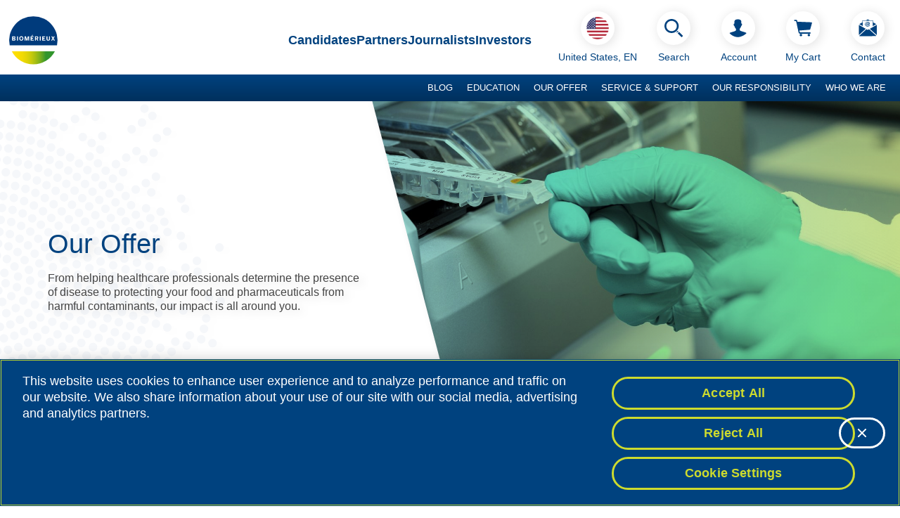

--- FILE ---
content_type: text/html;charset=utf-8
request_url: https://www.biomerieux.com/us/en/our-offer.html
body_size: 21037
content:

<!DOCTYPE HTML>
<html lang="en-US">
  <head>
    <meta charset="UTF-8"/>
    <title>Our Offer | Pioneering Diagnostics</title>
    
    <meta name="description" content="Our cutting-edge products and services in in vitro diagnostics advance patient care and ensure consumer safety."/>
    <meta name="template" content="page-master"/>
    <meta name="viewport" content="width=device-width, initial-scale=1"/>
    

    
            <script defer="defer" type="text/javascript" src="/.rum/@adobe/helix-rum-js@%5E2/dist/rum-standalone.js"></script>
<script type="text/javascript" src="https://cdn.cookielaw.org/consent/e5f398de-5ba6-4aa4-93e9-ecbc99cba6c1/OtAutoBlock.js"></script>
    

    
    
<link rel="canonical" href="https://www.biomerieux.com/us/en/our-offer.html"/>
<link rel="alternate" hreflang="x-default" href="https://www.biomerieux.com/corp/en/our-offer.html"/>
<link rel="alternate" hreflang="en-US" href="https://www.biomerieux.com/us/en/our-offer.html"/>
<link rel="alternate" hreflang="en-NL" href="https://www.biomerieux.com/nl/en/our-offer.html"/>
<link rel="alternate" hreflang="pt-BR" href="https://www.biomerieux.com/br/pt/our-offer.html"/>
<link rel="alternate" hreflang="en" href="https://www.biomerieux.com/corp/en/our-offer.html"/>
<link rel="alternate" hreflang="fr" href="https://www.biomerieux.com/corp/fr/notre-offre.html"/>
<link rel="alternate" hreflang="fr-FR" href="https://www.biomerieux.com/fr/fr/notre-offre.html"/>
<link rel="alternate" hreflang="es" href="https://www.biomerieux.com/es/es/our-offer.html"/>


    
    <script type="application/ld+json">
{
"@context": "https://schema.org",
"@type": "WebPage",
"url": "https://www.biomerieux.com/us/en/our-offer.html",
"name": "Our Offer",
"description": "Our cutting-edge products and services in in vitro diagnostics advance patient care and ensure consumer safety.",
"inLanguage": "en-US",
"author": {
"@type": "Organization",
"name": "bioMérieux"
},
"publisher": {
"@type": "Organization",
"name": "bioMérieux",
"logo": {
"@type": "ImageObject",
"url": "https://www.biomerieux.com/content/dam/onebmx/logos/biomerieux.svg",
"width": "",
"height": ""
}
},
"isPartOf": {
"@type": "Website",
"id": "https://www.biomerieux.com/#website",
"name": "bioMérieux Website",
"url": "https://www.biomerieux.com/"
}
}
</script>


    <meta property="og:title" content="Our Offer"/>
<meta property="og:url" content="/us/en/our-offer.html"/>
<meta property="og:type" content="website"/>
<meta property="og:site_name" content="bioMérieux Website"/>
<meta property="og:image" content="https://www.biomerieux.com/content/biomerieux/us/en/our-offer.thumb.800.480.png?ck="/>
<meta property="og:description" content="Our cutting-edge products and services in in vitro diagnostics advance patient care and ensure consumer safety."/>


    

    
    
<link rel="stylesheet" href="/etc.clientlibs/onebmx/clientlibs/clientlib-base.lc-607436f973aa0b30dccf9b4e0f3b9397-lc.min.css" type="text/css">








    
    
    

    

    

<script type="text/javascript">
            if ( !window.CQ_Analytics ) {
                window.CQ_Analytics = {};
            }
            if ( !CQ_Analytics.TestTarget ) {
                CQ_Analytics.TestTarget = {};
            }
            CQ_Analytics.TestTarget.clientCode = 'biomerieux';
            CQ_Analytics.TestTarget.currentPagePath = '\/content\/biomerieux\/us\/en\/our\u002Doffer';
        </script>
    <script src="/etc.clientlibs/cq/testandtarget/clientlibs/testandtarget/parameters.lc-775c9eb7ff4c48025fbe3d707bcf5f55-lc.min.js"></script>
<script src="/etc.clientlibs/clientlibs/granite/jquery.lc-7842899024219bcbdb5e72c946870b79-lc.min.js"></script>
<script src="/etc.clientlibs/cq/personalization/clientlib/personalization/integrations/commons.lc-5370019fd157d93202ac2d6f771f04b8-lc.min.js"></script>
<script src="/etc.clientlibs/cq/testandtarget/clientlibs/testandtarget/atjs-integration.lc-401aa9ea1dd109fe7762186a74ae6c2b-lc.min.js"></script>


    


        <script type="text/javascript" src="//assets.adobedtm.com/8ba2f4f2c1c6/0e6e048602fa/launch-d92f302ca466.min.js" async></script>


    
    
    <link rel="stylesheet" href="/etc.clientlibs/onebmx/clientlibs/clientlib-site.lc-2f0e395f7ca7a29b9d356d50f7d1d71c-lc.min.css" type="text/css">


    
    
    <script async src="/etc.clientlibs/core/wcm/components/commons/datalayer/v2/clientlibs/core.wcm.components.commons.datalayer.v2.lc-1e0136bad0acfb78be509234578e44f9-lc.min.js"></script>


    
    <script async src="/etc.clientlibs/core/wcm/components/commons/datalayer/acdl/core.wcm.components.commons.datalayer.acdl.lc-bf921af342fd2c40139671dbf0920a1f-lc.min.js"></script>



    
    <link rel="icon" sizes="192x192" href="/etc.clientlibs/onebmx/clientlibs/clientlib-site/resources/icon-192x192.png"/>
    <link rel="apple-touch-icon" sizes="180x180" href="/etc.clientlibs/onebmx/clientlibs/clientlib-site/resources/apple-touch-icon-180x180.png"/>
    <link rel="apple-touch-icon" sizes="167x167" href="/etc.clientlibs/onebmx/clientlibs/clientlib-site/resources/apple-touch-icon-167x167.png"/>
    <link rel="apple-touch-icon" sizes="152x152" href="/etc.clientlibs/onebmx/clientlibs/clientlib-site/resources/apple-touch-icon-152x152.png"/>
    <link rel="apple-touch-icon" sizes="120x120" href="/etc.clientlibs/onebmx/clientlibs/clientlib-site/resources/apple-touch-icon-120x120.png"/>
    <meta name="msapplication-square310x310logo" content="/etc.clientlibs/onebmx/clientlibs/clientlib-site/resources/icon-310x310.png"/>
    <meta name="msapplication-wide310x150logo" content="/etc.clientlibs/onebmx/clientlibs/clientlib-site/resources/icon-310x150.png"/>
    <meta name="msapplication-square150x150logo" content="/etc.clientlibs/onebmx/clientlibs/clientlib-site/resources/icon-150x150.png"/>
    <meta name="msapplication-square70x70logo" content="/etc.clientlibs/onebmx/clientlibs/clientlib-site/resources/icon-70x70.png"/>

    
</head>
  <body class="page basicpage is-publish" id="page-7b4dd7b0ae" data-cmp-link-accessibility-enabled data-cmp-link-accessibility-text="opens in a new tab" data-cmp-data-layer-enabled data-environment="PROD">
    

<script>
(function () {
    "use strict";

    function initializePageViewAnalyticsEvent() {
        var url_without_params = window.location.protocol + '//' + window.location.host + window.location.pathname;
        var previousSection = sessionStorage.getItem('previousSection') || '';
        var section = 'Our Offer' || 'Home';
        var name = 'our-offer'.replace(/-/g, ' ');
        var userLang = navigator.language || navigator.userLanguage;
        sessionStorage.setItem('previousSection', section);

        var envType = document.body.getAttribute("data-environment") || "DEV";

        function getOperatingSystem() {
            var userAgent = navigator.userAgent || navigator.vendor || window.opera;

            if (/windows phone/i.test(userAgent)) {
                return "Windows Phone";
            }
            if (/win/i.test(userAgent)) {
                return "Windows";
            }
            if (/android/i.test(userAgent)) {
                return "Android";
            }
            if (/iPad|iPhone|iPod/.test(userAgent) && !window.MSStream) {
                return "iOS";
            }
            if (/Macintosh|Mac OS X/i.test(userAgent)) {
                return "MacOS";
            }
            if (/Linux/i.test(userAgent)) {
                return "Linux";
            }
            return "Unknown";
        }

        var pageViewEvent = {
            event: 'PageView',
            page: {
                URL: url_without_params,
                pageURLwithQSP: window.location.href,
                name: name,
                title: document.title,
                siteName: 'Biomerieux',
                language: 'en',
                path: window.location.pathname,
                domain: window.location.hostname,
                previousURL: document.referrer,
                section: section,
                subsection1: '',
                subsection2: '',
                subsection3: '',
                subsection4: '',
                previousSection: previousSection
            },
            user: {
                language: userLang,
                loginStatus: 'false',
                type: ''
            }
        };

        if (document.querySelector('.endowment-root')) {
            const subsections = [
                '',
                '',
                '',
                ''
            ].filter(s => s && s.trim() !== '');

            const subsectionString = subsections.join(' | ');

            pageViewEvent = {
                event: "pageView",
                _biomerieuxsa: {
                    site: {
                        name: "Biomerieux Endowment Fund",
                        type: (envType.toUpperCase() === "PROD") ? "public" : "internal"
                    },
                    page: {
                        path: window.location.pathname,
                        title: document.title,
                        section: section,
                        subsections: subsectionString,
                        previousURL: document.referrer,
                        previousSection: previousSection,
                        URLwithQSP: window.location.href,
                        language: 'en\u002DUS'
                    },
                    user: {
                        language: userLang
                    }
                },
                web: {
                    webPageDetails: {
                        URL: url_without_params,
                        name: name,
                        siteSection: window.location.pathname,
                        server: window.location.hostname,
                        isErrorPage: false,
                        isHomePage: false
                    },
                    webReferrer: {
                        URL: document.referrer,
                        type: "internal"
                    }
                },
                environment: {
                    type: envType,
                    browserDetails: {
                        acceptLanguage: navigator.language,
                        cookiesEnabled: navigator.cookieEnabled,
                        javaEnabled: navigator.javaEnabled ? navigator.javaEnabled() : false,
                        javaScriptEnabled: true,
                        javaScriptVersion: "ES6",
                        userAgent: navigator.userAgent
                    }
                },
                device: {
                    type: /Mobi|Android/i.test(navigator.userAgent) ? "mobile" : "desktop",
                    operatingSystem: getOperatingSystem()
                },
                userAccount: {
                    loginStatus: "false"
                }
            };
        }

        if (name === '404') {
            var errPrev =
                new URLSearchParams(window.location.search).get('referer') ||
                window.location.pathname;

            if (document.querySelector('.endowment-root')) {
                pageViewEvent.web.webPageDetails.isErrorPage = true;
                pageViewEvent._biomerieuxsa.page.previousURL = errPrev;
                pageViewEvent.web.webReferrer.URL = errPrev;
            } else {
                pageViewEvent.page.errorPage = 'errorPage';
                pageViewEvent.page.errorPreviousPageURL = errPrev;
            }
        }

        window.adobeDataLayer = window.adobeDataLayer || [];
        adobeDataLayer.push(pageViewEvent);
    }

    initializePageViewAnalyticsEvent();

    window.onebmxAnalytics = {
        initializePageViewAnalyticsEvent: initializePageViewAnalyticsEvent
    };
}());
</script>

    
    
      

<div class="cmp-page__skiptomaincontent">
    <a class="cmp-page__skiptomaincontent-link" href="#maincontent">Skip to main content</a>
</div>

    <link rel="stylesheet" href="/etc.clientlibs/core/wcm/components/page/v2/page/clientlibs/site/skiptomaincontent.lc-696ce9a06faa733b225ffb8c05f16db9-lc.min.css" type="text/css">



      
<div class="root container responsivegrid cmp-root-container__page-master">

    
    
    
    <div id="container-101370c6c6" data-see-more-label="See more" class="cmp-container">
        
        <header class="experiencefragment">
<div id="experiencefragment-d1e063213b" class="cmp-experiencefragment cmp-experiencefragment--header">


    
    <div id="container-69b0cca549" class="cmp-container" data-see-more-label="See more">
        


<div class="aem-Grid aem-Grid--12 aem-Grid--default--12 ">
    
    <div class="pageheader navigation aem-GridColumn aem-GridColumn--default--12"><aside id="cmp-localetarget" data-locale-options="{&#34;de&#34;:{&#34;localeLanguageConfigList&#34;:[],&#34;chooseYourLocalizationLabel&#34;:&#34;Wählen Sie Ihren Standort&#34;,&#34;selectLocalizationPath&#34;:&#34;/de/de/choose-your-location.html&#34;,&#34;description&#34;:&#34;Wählen Sie ein Land, um Inhalte anzuzeigen, die Ihrem Standort oder Ihren Spracheinstellungen entsprechen.&#34;,&#34;continueButton&#34;:&#34;Weiter&#34;},&#34;fr&#34;:{&#34;localeLanguageConfigList&#34;:[{&#34;name&#34;:&#34;France&#34;,&#34;path&#34;:&#34;/fr/fr/notre-offre.html&#34;}],&#34;chooseYourLocalizationLabel&#34;:&#34;Sélectionnez votre localisation&#34;,&#34;selectLocalizationPath&#34;:&#34;/fr/fr/choose-your-location.html&#34;,&#34;description&#34;:&#34;Choisissez un pays pour afficher le contenu spécifique à votre emplacement ou à vos préférences linguistiques.&#34;,&#34;continueButton&#34;:&#34;Continuer&#34;},&#34;us&#34;:{&#34;localeLanguageConfigList&#34;:[{&#34;name&#34;:&#34;United States&#34;,&#34;path&#34;:&#34;/us/en/our-offer.html&#34;}],&#34;chooseYourLocalizationLabel&#34;:&#34;Choose your location&#34;,&#34;selectLocalizationPath&#34;:&#34;/us/en/choose-your-location.html&#34;,&#34;description&#34;:&#34;Choose a country to view content specific to your location or language preferences.&#34;,&#34;continueButton&#34;:&#34;Continue&#34;},&#34;nl&#34;:{&#34;localeLanguageConfigList&#34;:[{&#34;name&#34;:&#34;Netherlands&#34;,&#34;path&#34;:&#34;/nl/en/our-offer.html&#34;}],&#34;chooseYourLocalizationLabel&#34;:&#34;Choose your location&#34;,&#34;selectLocalizationPath&#34;:&#34;/nl/en/choose-your-location.html&#34;,&#34;description&#34;:&#34;Choose a country to view content specific to your location or language preferences.&#34;,&#34;continueButton&#34;:&#34;Continue&#34;}}" data-current-country="us" data-display-switcher class="cmp-localeswitcher cmp-localeswitcher_hidden" aria-label="Choose country or region">
    <div class="cmp-localeswitcher__content">
        <div class="cmp-localeswitcher__copy"></div>
        <div class="cmp-localeswitcher__actions">
            <div class="cmp-localeswitcher__dropdown">
                <select id="localeLinkSelect" name="locale" class="cmp-form-options__field cmp-form-options__field--drop-down" aria-label="Locale options" onChange="this.parentElement.nextElementSibling.href=this.children[this.selectedIndex].value">
                </select>
            </div>
            <a href="/content/biomerieux/corp" class="cmp-localeswitcher__button cmp-button cmp-button--secondary" role="button"></a>
        </div>
    </div>
    <button class="cmp-localeswitcher__close" aria-label="Close country or region selector"></button>
</aside>
<div id="cmp-header" class="cmp-header" role="banner">
    
    
<script src="/etc.clientlibs/onebmx/components/pageheader/clientlibs/site.lc-7b9e4dd67a41511376a161e5dd6b8eec-lc.min.js"></script>



    <div class="cmp-header__top">
        <div class="cmp-header__logo">
            <a class="cmp-header__logo-link" href="/us/en.html" title="Home page" data-adobe-analytics='{"event": "componentClick", "component": { "name" : "Home page", "link" : "/us/en.html", "type" : "Link"}}'>
                <img src="/content/dam/onebmx/logos/biomerieux.svg" class="cmp-header__logo-img" alt="bioMérieux logo"/>
            </a>
        </div>

        <div class="cmp-header__subnav">
            <ul class="cmp-header__subnav-list">
                <li class="cmp-header__subnav-item">
                    <a class="cmp-header__subnav-link" href="/us/en/candidates.html" data-adobe-analytics='{"event": "componentClick", "component": { "name" : "Candidates", "link" : "/us/en/candidates.html", "type" : "Link"}}'>
                        <span class="cmp-list__item-title">Candidates</span>
                    </a>
                </li>
            
                <li class="cmp-header__subnav-item">
                    <a class="cmp-header__subnav-link" href="/us/en/partners.html" data-adobe-analytics='{"event": "componentClick", "component": { "name" : "Partners", "link" : "/us/en/partners.html", "type" : "Link"}}'>
                        <span class="cmp-list__item-title">Partners</span>
                    </a>
                </li>
            
                <li class="cmp-header__subnav-item">
                    <a class="cmp-header__subnav-link" href="/us/en/journalists.html" data-adobe-analytics='{"event": "componentClick", "component": { "name" : "Journalists", "link" : "/us/en/journalists.html", "type" : "Link"}}'>
                        <span class="cmp-list__item-title">Journalists</span>
                    </a>
                </li>
            
                <li class="cmp-header__subnav-item">
                    <a class="cmp-header__subnav-link" href="/us/en/investors.html" data-adobe-analytics='{"event": "componentClick", "component": { "name" : "Investors", "link" : "/us/en/investors.html", "type" : "Link"}}'>
                        <span class="cmp-list__item-title">Investors</span>
                    </a>
                </li>
            </ul>
        </div>

        <div class="cmp-header__languages" data-cmp-is="languageswitcher" data-country-popup="{&#34;title&#34;:&#34;Select your local website&#34;,&#34;subtitle&#34;:&#34;&#34;,&#34;categories&#34;:[{&#34;category&#34;:&#34;CORPORATE WEBSITE&#34;,&#34;countries&#34;:[{&#34;name&#34;:&#34;Corporate, EN&#34;,&#34;path&#34;:&#34;/corp/en/our-offer.html&#34;,&#34;selected&#34;:false,&#34;languageCode&#34;:&#34;en&#34;},{&#34;name&#34;:&#34;Corporate, FR&#34;,&#34;path&#34;:&#34;/corp/fr/notre-offre.html&#34;,&#34;selected&#34;:false,&#34;languageCode&#34;:&#34;fr&#34;}]},{&#34;category&#34;:&#34;NORTH AMERICA&#34;,&#34;countries&#34;:[{&#34;name&#34;:&#34;Canada, EN&#34;,&#34;path&#34;:&#34;/ca/en.html&#34;,&#34;selected&#34;:false,&#34;languageCode&#34;:&#34;en-CA&#34;},{&#34;name&#34;:&#34;Canada, FR&#34;,&#34;path&#34;:&#34;/ca/fr.html&#34;,&#34;selected&#34;:false,&#34;languageCode&#34;:&#34;fr-CA&#34;},{&#34;name&#34;:&#34;United States, EN&#34;,&#34;path&#34;:&#34;/us/en/our-offer.html&#34;,&#34;selected&#34;:true,&#34;languageCode&#34;:&#34;en-US&#34;}]},{&#34;category&#34;:&#34;LATIN AMERICA&#34;,&#34;countries&#34;:[{&#34;name&#34;:&#34;Brazil, PT&#34;,&#34;path&#34;:&#34;/br/pt/our-offer.html&#34;,&#34;selected&#34;:false,&#34;languageCode&#34;:&#34;pt-BR&#34;},{&#34;name&#34;:&#34;Mexico, ES &#34;,&#34;path&#34;:&#34;/mx/es/our-offer.html&#34;,&#34;selected&#34;:false,&#34;languageCode&#34;:&#34;es-MX&#34;}]},{&#34;category&#34;:&#34;EUROPE, MIDDLE EAST, AFRICA&#34;,&#34;countries&#34;:[{&#34;name&#34;:&#34;Austria, DE &#34;,&#34;path&#34;:&#34;/at/at.html&#34;,&#34;selected&#34;:false,&#34;languageCode&#34;:&#34;de-AT&#34;},{&#34;name&#34;:&#34;Czech Republica&#34;,&#34;path&#34;:&#34;/cz/czech-republic.html&#34;,&#34;selected&#34;:false,&#34;languageCode&#34;:&#34;cs&#34;},{&#34;name&#34;:&#34;France FR, &#34;,&#34;path&#34;:&#34;/fr/fr/notre-offre.html&#34;,&#34;selected&#34;:false,&#34;languageCode&#34;:&#34;fr-FR&#34;},{&#34;name&#34;:&#34;Germany, DE &#34;,&#34;path&#34;:&#34;/de/de/our-offer.html&#34;,&#34;selected&#34;:false,&#34;languageCode&#34;:&#34;de-DE&#34;},{&#34;name&#34;:&#34;Hungary, HU&#34;,&#34;path&#34;:&#34;/hu/hungary.html&#34;,&#34;selected&#34;:false,&#34;languageCode&#34;:&#34;hu&#34;},{&#34;name&#34;:&#34;Italy, IT&#34;,&#34;path&#34;:&#34;/it/italy.html&#34;,&#34;selected&#34;:false,&#34;languageCode&#34;:&#34;it-IT&#34;},{&#34;name&#34;:&#34;Netherlands, EN&#34;,&#34;path&#34;:&#34;/nl/en/our-offer.html&#34;,&#34;selected&#34;:false,&#34;languageCode&#34;:&#34;en-NL&#34;},{&#34;name&#34;:&#34;Poland, PL&#34;,&#34;path&#34;:&#34;/pl/poland.html&#34;,&#34;selected&#34;:false,&#34;languageCode&#34;:&#34;pl-PL&#34;},{&#34;name&#34;:&#34;Spain, ES &#34;,&#34;path&#34;:&#34;/es/es/our-offer.html&#34;,&#34;selected&#34;:false,&#34;languageCode&#34;:&#34;es&#34;},{&#34;name&#34;:&#34;Portugal, PT &#34;,&#34;path&#34;:&#34;/pt/pt/our-offer.html&#34;,&#34;selected&#34;:false,&#34;languageCode&#34;:&#34;pt&#34;},{&#34;name&#34;:&#34;Switzerland, DE &#34;,&#34;path&#34;:&#34;/ch/de.html&#34;,&#34;selected&#34;:false,&#34;languageCode&#34;:&#34;de-CH&#34;},{&#34;name&#34;:&#34;Switzerland, FR &#34;,&#34;path&#34;:&#34;/ch/fr.html&#34;,&#34;selected&#34;:false,&#34;languageCode&#34;:&#34;fr-CH&#34;},{&#34;name&#34;:&#34;Türkiye, TR &#34;,&#34;path&#34;:&#34;/corp/en/tr.html&#34;,&#34;selected&#34;:false,&#34;languageCode&#34;:&#34;en&#34;},{&#34;name&#34;:&#34;United Kingdom, EN &#34;,&#34;path&#34;:&#34;/corp/en/under-construction/united-kingdom.html&#34;,&#34;selected&#34;:false,&#34;languageCode&#34;:&#34;en&#34;}]},{&#34;category&#34;:&#34;ASIA PACIFIC&#34;,&#34;countries&#34;:[{&#34;name&#34;:&#34;Australia, EN&#34;,&#34;path&#34;:&#34;/au/australia.html&#34;,&#34;selected&#34;:false,&#34;languageCode&#34;:&#34;en-AU&#34;},{&#34;name&#34;:&#34;China, ZH&#34;,&#34;path&#34;:&#34;/cn/zh.html&#34;,&#34;selected&#34;:false,&#34;languageCode&#34;:&#34;zh&#34;},{&#34;name&#34;:&#34;Japan, JP&#34;,&#34;path&#34;:&#34;/jp/japan.html&#34;,&#34;selected&#34;:false,&#34;languageCode&#34;:&#34;ja-JP&#34;}]}]}">
            

            <button id="country-button" class="cmp-header__icon-link cmp-header__actions-link button--country" type="button" data-adobe-analytics='{&quot;event&quot;: &quot;componentClick&quot;, &quot;component&quot;: { &quot;name&quot; : &quot;Choose your location&quot;, &quot;link&quot; : &quot;&quot;, &quot;type&quot; : &quot;Link&quot;, &quot;position&quot; : &quot;Country Selector&quot;}}'>
                <span class="cmp-header__icon-image cmp-header__country--image" data-language-code="en-US">
                    <img src="/etc.clientlibs/onebmx/clientlibs/clientlib-site/resources/images/flags/round/en-US-round.png" alt="en-US"/>
                </span>
                <span class="cmp-header__icon-text cmp-header__actions-text">
                    United States, EN
                </span>
            </button>

            <div id="country-dialog" class="dialog dialog--hide dialog--country" role="dialog" aria-labelledby="dialog__label" aria-modal="true">
                <div class="dialog__backdrop">
                    <div class="dialog__container">
                        <div class="dialog__wrapper" tabindex="0">
                            <button type="button" class="dialog__btn-close">
                                Close
                            </button>
                            <div class="dialog__header">
                                <p class="dialog__label" tabindex="0"></p>
                                <p class="dialog__subtitle"></p>
                            </div>
                            <div class="dialog__content"></div>
                        </div>
                    </div>
                </div>
            </div>
        </div>

        <button id="search-button-mobile" class="cmp-header__icon-link cmp-header__actions-link cmp-header__icon-mobile" type="button" aria-label="Search" data-adobe-analytics='{"event": "componentClick", "component": { "name" : "Search", "type" : "Button"}}'>
            <span class="cmp-header__icon-image cmp-header__search-image"></span>
        </button>

        <div class="cmp-header__actions" data-helloLabel="Hello ">
            <ul class="cmp-header__actions-list">
                <li class="cmp-header__actions-item">
                    <button id="search-button" class="cmp-header__icon-link cmp-header__actions-link" type="button" data-adobe-analytics='{"event": "componentClick", "component": { "name" : "Search", "type" : "Button"}}'>
                        <span class="cmp-header__icon-image cmp-header__search-image"></span>
                        <span class="cmp-header__icon-text cmp-header__actions-text">
                        Search
                    </span>
                    </button>
                </li>
                
                
                    <li class="cmp-header__actions-item">
                        <a class="cmp-header__icon-link cmp-header__actions-link" href="/us/en/my-account.html" data-adobe-analytics='{"event": "componentClick", "component": { "name" : "Account", "link" : "", "type" : "Button"}}'>
                            <span class="cmp-header__icon-image cmp-header__account-image"></span>
                            <span class="cmp-header__icon-text cmp-header__actions-text account-header-text">
                                Account
                            </span>
                        </a>
                    </li>
                
                    <li class="cmp-header__actions-item">
                        <a class="cmp-header__icon-link cmp-header__actions-link" href="https://eshop.biomerieux.com/s/?language=en_US.html" data-adobe-analytics='{"event": "componentClick", "component": { "name" : "My Cart", "link" : "", "type" : "Button"}}'>
                            <span class="cmp-header__icon-image cmp-header__cart-image"></span>
                            <span class="cmp-header__icon-text cmp-header__actions-text cart-header-text">
                                My Cart
                            </span>
                        </a>
                    </li>
                
                    <li class="cmp-header__actions-item">
                        <a class="cmp-header__icon-link cmp-header__actions-link" href="/us/en/contact.html" data-adobe-analytics='{"event": "componentClick", "component": { "name" : "Contact", "link" : "", "type" : "Button"}}'>
                            <span class="cmp-header__icon-image cmp-header__contact-image"></span>
                            <span class="cmp-header__icon-text cmp-header__actions-text contact-header-text">
                                Contact
                            </span>
                        </a>
                    </li>
                
            </ul>
        </div>

        
        <button id="main-nav__toggle" class="main-nav__toggle" aria-label="Navigation menu" aria-controls="main-nav__lvl1" aria-expanded="false">
        </button>
    </div>

    
    <nav id="main-nav" class="main-nav" aria-label="Main navigation">

        <div id="main-nav__container" class="main-nav__container">

            <ul class="main-nav__lvl1">
    

    <li class="main-nav__lvl1-item has-children">
        <div class="main-nav__lvl1-title">
            <a id="main-nav__lvl1-item0-link" href="/us/en/blog.html" data-cmp-clickable data-adobe-analytics='{"event": "navigation", "navigation": { "path" : "Blog", "link" : "/content/biomerieux/us/en/blog.html"}}' class="main-nav__lvl1-link">
                Blog
            </a>
        </div>
        <button class="main-nav__lvl1-button" aria-controls="main-nav__lvl1-item0-menu" aria-expanded="false" aria-label="Toggle menu Blog">
            <svg role="img" aria-hidden="true" width="28" height="17" viewBox="0 0 28 17" fill="none" xmlns="http://www.w3.org/2000/svg">
                <path d="M24.296 -1.06201e-06L13.765 10.507L3.235 -1.41406e-07L-6.01687e-07 3.235L13.765 17L27.53 3.235L24.296 -1.06201e-06Z" fill="currentColor"/>
            </svg>
        </button>
        <div id="main-nav__lvl1-item0-menu" class="main-nav__lvl2-menu" role="region" aria-labelledby="main-nav__lvl1-item0-link" aria-hidden="true" aria-expanded="false">
            
            <div class="main-nav__lvl2-menu-container main-nav__menu-type--default">
                <div class="main-nav__lvl2-menu-sections">
                    

    <section class="main-nav__lvl2-section">
        <div class="main-nav__lvl2-item">
            <a id="main-nav__lvl2-item0-0-link" href="/us/en/blog/news-trends-diagnostics.html" data-cmp-clickable data-adobe-analytics='{"event": "navigation", "navigation": { "path" : "Blog | News &amp; Trends", "link" : "/content/biomerieux/us/en/blog/news-trends-diagnostics.html"}}' class="main-nav__lvl2-link">
                News &amp; Trends
            </a>
        </div>
        
        
    </section>


                
                    

    <section class="main-nav__lvl2-section">
        <div class="main-nav__lvl2-item">
            <a id="main-nav__lvl2-item0-1-link" href="/us/en/blog/antimicrobial-resistance-stewardship.html" data-cmp-clickable data-adobe-analytics='{"event": "navigation", "navigation": { "path" : "Blog | Antimicrobial Resistance &amp;amp; Stewardship", "link" : "/content/biomerieux/us/en/blog/antimicrobial-resistance-stewardship.html"}}' class="main-nav__lvl2-link">
                Antimicrobial Resistance &amp; Stewardship
            </a>
        </div>
        
        
    </section>


                
                    

    <section class="main-nav__lvl2-section">
        <div class="main-nav__lvl2-item">
            <a id="main-nav__lvl2-item0-2-link" href="/us/en/blog/sepsis.html" data-cmp-clickable data-adobe-analytics='{"event": "navigation", "navigation": { "path" : "Blog | Sepsis", "link" : "/content/biomerieux/us/en/blog/sepsis.html"}}' class="main-nav__lvl2-link">
                Sepsis
            </a>
        </div>
        
        
    </section>


                
                    

    <section class="main-nav__lvl2-section">
        <div class="main-nav__lvl2-item">
            <a id="main-nav__lvl2-item0-3-link" href="/us/en/blog/acute-care.html" data-cmp-clickable data-adobe-analytics='{"event": "navigation", "navigation": { "path" : "Blog | Acute Care", "link" : "/content/biomerieux/us/en/blog/acute-care.html"}}' class="main-nav__lvl2-link">
                Acute Care
            </a>
        </div>
        
        
    </section>


                
                    

    <section class="main-nav__lvl2-section">
        <div class="main-nav__lvl2-item">
            <a id="main-nav__lvl2-item0-4-link" href="/us/en/blog/infectious-diseases.html" data-cmp-clickable data-adobe-analytics='{"event": "navigation", "navigation": { "path" : "Blog | Infectious Diseases", "link" : "/content/biomerieux/us/en/blog/infectious-diseases.html"}}' class="main-nav__lvl2-link">
                Infectious Diseases
            </a>
        </div>
        
        
    </section>


                
                    

    <section class="main-nav__lvl2-section">
        <div class="main-nav__lvl2-item">
            <a id="main-nav__lvl2-item0-5-link" href="/us/en/blog/food-safety.html" data-cmp-clickable data-adobe-analytics='{"event": "navigation", "navigation": { "path" : "Blog | Food Safety", "link" : "/content/biomerieux/us/en/blog/food-safety.html"}}' class="main-nav__lvl2-link">
                Food Safety
            </a>
        </div>
        
        
    </section>


                
                    

    <section class="main-nav__lvl2-section">
        <div class="main-nav__lvl2-item">
            <a id="main-nav__lvl2-item0-6-link" href="/us/en/blog/pharmaceutical-qc.html" data-cmp-clickable data-adobe-analytics='{"event": "navigation", "navigation": { "path" : "Blog | Pharmaceutical Quality Control", "link" : "/content/biomerieux/us/en/blog/pharmaceutical-qc.html"}}' class="main-nav__lvl2-link">
                Pharmaceutical Quality Control
            </a>
        </div>
        
        
    </section>


                
                    

    <section class="main-nav__lvl2-section">
        <div class="main-nav__lvl2-item">
            <a id="main-nav__lvl2-item0-7-link" href="/us/en/blog/diagnostic-digest.html" data-cmp-clickable data-adobe-analytics='{"event": "navigation", "navigation": { "path" : "Blog | Diagnostic Digest", "link" : "/content/biomerieux/us/en/blog/diagnostic-digest.html"}}' class="main-nav__lvl2-link">
                Diagnostic Digest
            </a>
        </div>
        <button class="main-nav__lvl2-button" aria-controls="main-nav__lvl2-item0-7-submenu" aria-expanded="false" aria-label="Toggle menu Diagnostic Digest">
            <svg role="img" aria-hidden="true" width="28" height="17" viewBox="0 0 28 17" fill="none" xmlns="http://www.w3.org/2000/svg">
                <path d="M24.296 -1.06201e-06L13.765 10.507L3.235 -1.41406e-07L-6.01687e-07 3.235L13.765 17L27.53 3.235L24.296 -1.06201e-06Z" fill="currentColor"/>
            </svg>
        </button>
        <ul id="main-nav__lvl2-item0-7-submenu" class="main-nav__lvl3" aria-hidden="true" aria-expanded="false">
            <li class="main-nav__lvl3-item">
                <a href="/us/en/blog/diagnostic-digest/two-hours-saved--antibiotics-reduced--the-strong-case-for-a-nove.html" data-cmp-clickable data-adobe-analytics='{"event": "navigation", "navigation": { "path" : "Blog | Diagnostic Digest | Two Hours Saved, Antibiotics Reduced: The Strong Case for a Novel Rapid Multiplex PCR in the ED", "link" : "/content/biomerieux/us/en/blog/diagnostic-digest/two-hours-saved--antibiotics-reduced--the-strong-case-for-a-nove.html"}}'>
                    Two Hours Saved, Antibiotics Reduced: The Strong Case for a Novel Rapid Multiplex PCR in the ED
                </a>
                
            </li>
        </ul>
    </section>


                </div>
                <div class="main-nav__menu-callouts">
                    <ul class="main-nav__menu-callouts-submenu"></ul>
                    <div class="main-nav__menu-callouts-tiles">
                        
                        
                    </div>
                </div>
            </div>
        </div>
    </li>



    

    <li class="main-nav__lvl1-item has-children">
        <div class="main-nav__lvl1-title">
            <a id="main-nav__lvl1-item1-link" href="/us/en/education.html" data-cmp-clickable data-adobe-analytics='{"event": "navigation", "navigation": { "path" : "Education", "link" : "/content/biomerieux/us/en/education.html"}}' class="main-nav__lvl1-link">
                Education
            </a>
        </div>
        <button class="main-nav__lvl1-button" aria-controls="main-nav__lvl1-item1-menu" aria-expanded="false" aria-label="Toggle menu Education">
            <svg role="img" aria-hidden="true" width="28" height="17" viewBox="0 0 28 17" fill="none" xmlns="http://www.w3.org/2000/svg">
                <path d="M24.296 -1.06201e-06L13.765 10.507L3.235 -1.41406e-07L-6.01687e-07 3.235L13.765 17L27.53 3.235L24.296 -1.06201e-06Z" fill="currentColor"/>
            </svg>
        </button>
        <div id="main-nav__lvl1-item1-menu" class="main-nav__lvl2-menu" role="region" aria-labelledby="main-nav__lvl1-item1-link" aria-hidden="true" aria-expanded="false">
            
            <div class="main-nav__lvl2-menu-container main-nav__menu-type--default">
                <div class="main-nav__lvl2-menu-sections">
                    

    <section class="main-nav__lvl2-section">
        <div class="main-nav__lvl2-item">
            <a id="main-nav__lvl2-item1-0-link" href="/us/en/education/medical-education.html" data-cmp-clickable data-adobe-analytics='{"event": "navigation", "navigation": { "path" : "Education | Medical Education", "link" : "/content/biomerieux/us/en/education/medical-education.html"}}' class="main-nav__lvl2-link">
                Medical Education
            </a>
        </div>
        <button class="main-nav__lvl2-button" aria-controls="main-nav__lvl2-item1-0-submenu" aria-expanded="false" aria-label="Toggle menu Medical Education">
            <svg role="img" aria-hidden="true" width="28" height="17" viewBox="0 0 28 17" fill="none" xmlns="http://www.w3.org/2000/svg">
                <path d="M24.296 -1.06201e-06L13.765 10.507L3.235 -1.41406e-07L-6.01687e-07 3.235L13.765 17L27.53 3.235L24.296 -1.06201e-06Z" fill="currentColor"/>
            </svg>
        </button>
        <ul id="main-nav__lvl2-item1-0-submenu" class="main-nav__lvl3" aria-hidden="true" aria-expanded="false">
            <li class="main-nav__lvl3-item">
                <a href="/us/en/education/medical-education/aki.html" data-cmp-clickable data-adobe-analytics='{"event": "navigation", "navigation": { "path" : "Education | Medical Education | Acute Kidney Injury", "link" : "/content/biomerieux/us/en/education/medical-education/aki.html"}}'>
                    Acute Kidney Injury
                </a>
                
            </li>
        
            <li class="main-nav__lvl3-item">
                <a href="/us/en/education/medical-education/antimicrobial-resistance-stewardship.html" data-cmp-clickable data-adobe-analytics='{"event": "navigation", "navigation": { "path" : "Education | Medical Education | Antimicrobial Resistance &amp; Stewardship", "link" : "/content/biomerieux/us/en/education/medical-education/antimicrobial-resistance-stewardship.html"}}'>
                    Antimicrobial Resistance &amp; Stewardship
                </a>
                
            </li>
        
            <li class="main-nav__lvl3-item">
                <a href="/us/en/education/medical-education/educational-booklets.html" data-cmp-clickable data-adobe-analytics='{"event": "navigation", "navigation": { "path" : "Education | Medical Education | Educational Booklets", "link" : "/content/biomerieux/us/en/education/medical-education/educational-booklets.html"}}'>
                    Educational Booklets
                </a>
                
            </li>
        
            <li class="main-nav__lvl3-item">
                <a href="/us/en/education/medical-education/microbiology.html" data-cmp-clickable data-adobe-analytics='{"event": "navigation", "navigation": { "path" : "Education | Medical Education | Microbiology", "link" : "/content/biomerieux/us/en/education/medical-education/microbiology.html"}}'>
                    Microbiology
                </a>
                
            </li>
        
            <li class="main-nav__lvl3-item">
                <a href="/us/en/education/medical-education/sepsis.html" data-cmp-clickable data-adobe-analytics='{"event": "navigation", "navigation": { "path" : "Education | Medical Education | Sepsis", "link" : "/content/biomerieux/us/en/education/medical-education/sepsis.html"}}'>
                    Sepsis
                </a>
                
            </li>
        
            <li class="main-nav__lvl3-item">
                <a href="/us/en/education/medical-education/tbi.html" data-cmp-clickable data-adobe-analytics='{"event": "navigation", "navigation": { "path" : "Education | Medical Education | Traumatic Brain Injury", "link" : "/content/biomerieux/us/en/education/medical-education/tbi.html"}}'>
                    Traumatic Brain Injury
                </a>
                
            </li>
        
            <li class="main-nav__lvl3-item">
                <a href="/us/en/education/medical-education/us-education-and-investigator-initiated-research-grants.html" data-cmp-clickable data-adobe-analytics='{"event": "navigation", "navigation": { "path" : "Education | Medical Education | US Education and Investigator Initiated Research Grants", "link" : "/content/biomerieux/us/en/education/medical-education/us-education-and-investigator-initiated-research-grants.html"}}'>
                    US Education and Investigator Initiated Research Grants
                </a>
                
            </li>
        </ul>
    </section>


                
                    

    <section class="main-nav__lvl2-section">
        <div class="main-nav__lvl2-item">
            <a id="main-nav__lvl2-item1-1-link" href="/us/en/education/resource-hub.html" data-cmp-clickable data-adobe-analytics='{"event": "navigation", "navigation": { "path" : "Education | Knowledge Library", "link" : "/content/biomerieux/us/en/education/resource-hub.html"}}' class="main-nav__lvl2-link">
                Knowledge Library
            </a>
        </div>
        <button class="main-nav__lvl2-button" aria-controls="main-nav__lvl2-item1-1-submenu" aria-expanded="false" aria-label="Toggle menu Knowledge Library">
            <svg role="img" aria-hidden="true" width="28" height="17" viewBox="0 0 28 17" fill="none" xmlns="http://www.w3.org/2000/svg">
                <path d="M24.296 -1.06201e-06L13.765 10.507L3.235 -1.41406e-07L-6.01687e-07 3.235L13.765 17L27.53 3.235L24.296 -1.06201e-06Z" fill="currentColor"/>
            </svg>
        </button>
        <ul id="main-nav__lvl2-item1-1-submenu" class="main-nav__lvl3" aria-hidden="true" aria-expanded="false">
            <li class="main-nav__lvl3-item">
                <a href="/us/en/education/resource-hub/case-studies.html" data-cmp-clickable data-adobe-analytics='{"event": "navigation", "navigation": { "path" : "Education | Knowledge Library | Case Studies", "link" : "/content/biomerieux/us/en/education/resource-hub/case-studies.html"}}'>
                    Case Studies
                </a>
                
            </li>
        
            <li class="main-nav__lvl3-item">
                <a href="/us/en/education/resource-hub/Demos.html" data-cmp-clickable data-adobe-analytics='{"event": "navigation", "navigation": { "path" : "Education | Knowledge Library | Demos", "link" : "/content/biomerieux/us/en/education/resource-hub/Demos.html"}}'>
                    Demos
                </a>
                
            </li>
        
            <li class="main-nav__lvl3-item">
                <a href="/us/en/education/resource-hub/events-and-upcoming-webinars.html" data-cmp-clickable data-adobe-analytics='{"event": "navigation", "navigation": { "path" : "Education | Knowledge Library | Events", "link" : "/content/biomerieux/us/en/education/resource-hub/events-and-upcoming-webinars.html"}}'>
                    Events
                </a>
                
            </li>
        
            <li class="main-nav__lvl3-item">
                <a href="/us/en/education/resource-hub/expert-interviews.html" data-cmp-clickable data-adobe-analytics='{"event": "navigation", "navigation": { "path" : "Education | Knowledge Library | Expert Interviews", "link" : "/content/biomerieux/us/en/education/resource-hub/expert-interviews.html"}}'>
                    Expert Interviews
                </a>
                
            </li>
        
            <li class="main-nav__lvl3-item">
                <a href="/us/en/education/resource-hub/solution-education.html" data-cmp-clickable data-adobe-analytics='{"event": "navigation", "navigation": { "path" : "Education | Knowledge Library | Learning Lounge", "link" : "/content/biomerieux/us/en/education/resource-hub/solution-education.html"}}'>
                    Learning Lounge
                </a>
                
            </li>
        
            <li class="main-nav__lvl3-item">
                <a href="/us/en/education/resource-hub/scientific-library.html" data-cmp-clickable data-adobe-analytics='{"event": "navigation", "navigation": { "path" : "Education | Knowledge Library | Scientific Library", "link" : "/content/biomerieux/us/en/education/resource-hub/scientific-library.html"}}'>
                    Scientific Library
                </a>
                
            </li>
        
            <li class="main-nav__lvl3-item">
                <a href="/us/en/education/resource-hub/scientific-posters.html" data-cmp-clickable data-adobe-analytics='{"event": "navigation", "navigation": { "path" : "Education | Knowledge Library | Scientific Posters", "link" : "/content/biomerieux/us/en/education/resource-hub/scientific-posters.html"}}'>
                    Scientific Posters
                </a>
                
            </li>
        
            <li class="main-nav__lvl3-item">
                <a href="/us/en/education/resource-hub/videos.html" data-cmp-clickable data-adobe-analytics='{"event": "navigation", "navigation": { "path" : "Education | Knowledge Library | Videos", "link" : "/content/biomerieux/us/en/education/resource-hub/videos.html"}}'>
                    Videos
                </a>
                
            </li>
        
            <li class="main-nav__lvl3-item">
                <a href="/us/en/education/resource-hub/on-demand-webinars.html" data-cmp-clickable data-adobe-analytics='{"event": "navigation", "navigation": { "path" : "Education | Knowledge Library | Webinars", "link" : "/content/biomerieux/us/en/education/resource-hub/on-demand-webinars.html"}}'>
                    Webinars
                </a>
                
            </li>
        
            <li class="main-nav__lvl3-item">
                <a href="/us/en/education/resource-hub/white-papers.html" data-cmp-clickable data-adobe-analytics='{"event": "navigation", "navigation": { "path" : "Education | Knowledge Library | White Papers", "link" : "/content/biomerieux/us/en/education/resource-hub/white-papers.html"}}'>
                    White Papers
                </a>
                
            </li>
        </ul>
    </section>


                
                    

    <section class="main-nav__lvl2-section">
        <div class="main-nav__lvl2-item">
            <a id="main-nav__lvl2-item1-2-link" href="https://www.biomerieuxuniversity.com/" data-cmp-clickable data-adobe-analytics='{"event": "navigation", "navigation": { "path" : "Education | bioMérieux University (Training and Education)", "link" : "https://www.biomerieuxuniversity.com/"}}' class="main-nav__lvl2-link">
                bioMérieux University (Training and Education)
            </a>
        </div>
        
        
    </section>


                </div>
                <div class="main-nav__menu-callouts">
                    <ul class="main-nav__menu-callouts-submenu"></ul>
                    <div class="main-nav__menu-callouts-tiles">
                        
                        
                    </div>
                </div>
            </div>
        </div>
    </li>



    

    <li class="main-nav__lvl1-item has-children">
        <div class="main-nav__lvl1-title">
            <a id="main-nav__lvl1-item2-link" href="/us/en/our-offer.html" data-cmp-clickable data-adobe-analytics='{"event": "navigation", "navigation": { "path" : "Our Offer", "link" : "/content/biomerieux/us/en/our-offer.html"}}' class="main-nav__lvl1-link">
                Our Offer
            </a>
        </div>
        <button class="main-nav__lvl1-button" aria-controls="main-nav__lvl1-item2-menu" aria-expanded="false" aria-label="Toggle menu Our Offer">
            <svg role="img" aria-hidden="true" width="28" height="17" viewBox="0 0 28 17" fill="none" xmlns="http://www.w3.org/2000/svg">
                <path d="M24.296 -1.06201e-06L13.765 10.507L3.235 -1.41406e-07L-6.01687e-07 3.235L13.765 17L27.53 3.235L24.296 -1.06201e-06Z" fill="currentColor"/>
            </svg>
        </button>
        <div id="main-nav__lvl1-item2-menu" class="main-nav__lvl2-menu" role="region" aria-labelledby="main-nav__lvl1-item2-link" aria-hidden="true" aria-expanded="false">
            
            <div class="main-nav__lvl2-menu-container main-nav__menu-type--default">
                <div class="main-nav__lvl2-menu-sections">
                    

    <section class="main-nav__lvl2-section">
        <div class="main-nav__lvl2-item">
            <a id="main-nav__lvl2-item2-0-link" href="/us/en/our-offer/in-hospital-in-lab.html" data-cmp-clickable data-adobe-analytics='{"event": "navigation", "navigation": { "path" : "Our Offer | In Hospital / In Lab", "link" : "/content/biomerieux/us/en/our-offer/in-hospital-in-lab.html"}}' class="main-nav__lvl2-link">
                In Hospital / In Lab
            </a>
        </div>
        <button class="main-nav__lvl2-button" aria-controls="main-nav__lvl2-item2-0-submenu" aria-expanded="false" aria-label="Toggle menu In Hospital / In Lab">
            <svg role="img" aria-hidden="true" width="28" height="17" viewBox="0 0 28 17" fill="none" xmlns="http://www.w3.org/2000/svg">
                <path d="M24.296 -1.06201e-06L13.765 10.507L3.235 -1.41406e-07L-6.01687e-07 3.235L13.765 17L27.53 3.235L24.296 -1.06201e-06Z" fill="currentColor"/>
            </svg>
        </button>
        <ul id="main-nav__lvl2-item2-0-submenu" class="main-nav__lvl3" aria-hidden="true" aria-expanded="false">
            <li class="main-nav__lvl3-item main-nav__lvl3-item--has-children">
                <a href="/us/en/our-offer/in-hospital-in-lab.html#tabs-98f21dfc17-item-29b75c3c3c" data-adobe-analytics='{"event": "navigation", "navigation": { "path" : "Our Offer | In Hospital / In Lab | Patient Condition", "link" : "/us/en/our-offer/in-hospital-in-lab.html#tabs-98f21dfc17-item-29b75c3c3c"}}'>
                    Patient Condition
                </a>
                <ul class="main-nav__lvl4">
                    <li class="main-nav__lvl4-item">
                        <a href="/us/en/our-offer/point-of-care/antimicrobial-stewardship-solutions-antimicrobial-resistance.html" data-adobe-analytics='{"event": "navigation", "navigation": { "path" : "Our Offer | In Hospital / In Lab | Patient Condition | Antimicrobial Resistance", "link" : "/us/en/our-offer/point-of-care/antimicrobial-stewardship-solutions-antimicrobial-resistance.html"}}'>
                            Antimicrobial Resistance
                        </a>
                    </li>
                
                    <li class="main-nav__lvl4-item">
                        <a href="/us/en/our-offer/in-hospital-in-lab/sepsis-solutions.html" data-adobe-analytics='{"event": "navigation", "navigation": { "path" : "Our Offer | In Hospital / In Lab | Patient Condition | Sepsis", "link" : "/us/en/our-offer/in-hospital-in-lab/sepsis-solutions.html"}}'>
                            Sepsis
                        </a>
                    </li>
                
                    <li class="main-nav__lvl4-item">
                        <a href="/us/en/our-offer/point-of-care/covid-19-testing-solutions-for-healthcare.html" data-adobe-analytics='{"event": "navigation", "navigation": { "path" : "Our Offer | In Hospital / In Lab | Patient Condition | COVID-19", "link" : "/us/en/our-offer/point-of-care/covid-19-testing-solutions-for-healthcare.html"}}'>
                            COVID-19
                        </a>
                    </li>
                </ul>
            </li>
        
            <li class="main-nav__lvl3-item main-nav__lvl3-item--has-children">
                <a href="/us/en/our-offer/in-hospital-in-lab.html#tabs-98f21dfc17-item-77ec79c875" data-adobe-analytics='{"event": "navigation", "navigation": { "path" : "Our Offer | In Hospital / In Lab | Specialty", "link" : "/us/en/our-offer/in-hospital-in-lab.html#tabs-98f21dfc17-item-77ec79c875"}}'>
                    Specialty
                </a>
                <ul class="main-nav__lvl4">
                    <li class="main-nav__lvl4-item">
                        <a href="/us/en/our-offer/point-of-care/connectivity-and-data.html" data-adobe-analytics='{"event": "navigation", "navigation": { "path" : "Our Offer | In Hospital / In Lab | Specialty | Connectivity &amp;amp; Data IT", "link" : "/us/en/our-offer/point-of-care/connectivity-and-data.html"}}'>
                            Connectivity &amp; Data IT
                        </a>
                    </li>
                
                    <li class="main-nav__lvl4-item">
                        <a href="/us/en/our-offer/point-of-care/total-service-solutions.html" data-adobe-analytics='{"event": "navigation", "navigation": { "path" : "Our Offer | In Hospital / In Lab | Specialty | Total Service Solutions", "link" : "/us/en/our-offer/point-of-care/total-service-solutions.html"}}'>
                            Total Service Solutions
                        </a>
                    </li>
                </ul>
            </li>
        
            <li class="main-nav__lvl3-item main-nav__lvl3-item--has-children">
                <a href="/us/en/our-offer/in-hospital-in-lab.html#tabs-98f21dfc17-item-b910b83aeb" data-adobe-analytics='{"event": "navigation", "navigation": { "path" : "Our Offer | In Hospital / In Lab | Products", "link" : "/us/en/our-offer/in-hospital-in-lab.html#tabs-98f21dfc17-item-b910b83aeb"}}'>
                    Products
                </a>
                <ul class="main-nav__lvl4">
                    <li class="main-nav__lvl4-item">
                        <a href="https://www.biomerieux.com/us/en/our-offer/in-hospital-in-lab.html#tabs-98f21dfc17-item-b910b83aeb" data-adobe-analytics='{"event": "navigation", "navigation": { "path" : "Our Offer | In Hospital / In Lab | Products | See All Products", "link" : "https://www.biomerieux.com/us/en/our-offer/in-hospital-in-lab.html#tabs-98f21dfc17-item-b910b83aeb"}}'>
                            See All Products
                        </a>
                    </li>
                </ul>
            </li>
        </ul>
    </section>


                
                    

    <section class="main-nav__lvl2-section">
        <div class="main-nav__lvl2-item">
            <a id="main-nav__lvl2-item2-1-link" href="/us/en/our-offer/point-of-care.html" data-cmp-clickable data-adobe-analytics='{"event": "navigation", "navigation": { "path" : "Our Offer | Point of Care", "link" : "/content/biomerieux/us/en/our-offer/point-of-care.html"}}' class="main-nav__lvl2-link">
                Point of Care
            </a>
        </div>
        <button class="main-nav__lvl2-button" aria-controls="main-nav__lvl2-item2-1-submenu" aria-expanded="false" aria-label="Toggle menu Point of Care">
            <svg role="img" aria-hidden="true" width="28" height="17" viewBox="0 0 28 17" fill="none" xmlns="http://www.w3.org/2000/svg">
                <path d="M24.296 -1.06201e-06L13.765 10.507L3.235 -1.41406e-07L-6.01687e-07 3.235L13.765 17L27.53 3.235L24.296 -1.06201e-06Z" fill="currentColor"/>
            </svg>
        </button>
        <ul id="main-nav__lvl2-item2-1-submenu" class="main-nav__lvl3" aria-hidden="true" aria-expanded="false">
            <li class="main-nav__lvl3-item main-nav__lvl3-item--has-children">
                <a href="/us/en/our-offer/point-of-care.html#tabs-1a65a5f3c1-item-cfb64d2987" data-adobe-analytics='{"event": "navigation", "navigation": { "path" : "Our Offer | Point of Care | Patient Condition", "link" : "/us/en/our-offer/point-of-care.html#tabs-1a65a5f3c1-item-cfb64d2987"}}'>
                    Patient Condition
                </a>
                <ul class="main-nav__lvl4">
                    <li class="main-nav__lvl4-item">
                        <a href="/us/en/our-offer/point-of-care/respiratory-solutions.html" data-adobe-analytics='{"event": "navigation", "navigation": { "path" : "Our Offer | Point of Care | Patient Condition | Respiratory", "link" : "/us/en/our-offer/point-of-care/respiratory-solutions.html"}}'>
                            Respiratory
                        </a>
                    </li>
                
                    <li class="main-nav__lvl4-item">
                        <a href="/us/en/our-offer/point-of-care/infectious-gastroenteritis-solutions.html" data-adobe-analytics='{"event": "navigation", "navigation": { "path" : "Our Offer | Point of Care | Patient Condition | Gastrointestinal (GI)", "link" : "/us/en/our-offer/point-of-care/infectious-gastroenteritis-solutions.html"}}'>
                            Gastrointestinal (GI)
                        </a>
                    </li>
                
                    <li class="main-nav__lvl4-item">
                        <a href="/us/en/our-offer/clinical-products/biofire-joint-infection-panel-1.html" data-adobe-analytics='{"event": "navigation", "navigation": { "path" : "Our Offer | Point of Care | Patient Condition | Joint Infection", "link" : "/us/en/our-offer/clinical-products/biofire-joint-infection-panel-1.html"}}'>
                            Joint Infection
                        </a>
                    </li>
                </ul>
            </li>
        
            <li class="main-nav__lvl3-item main-nav__lvl3-item--has-children">
                <a href="/us/en/our-offer/point-of-care.html#tabs-1a65a5f3c1-item-842dbe8119" data-adobe-analytics='{"event": "navigation", "navigation": { "path" : "Our Offer | Point of Care | Speciality", "link" : "/us/en/our-offer/point-of-care.html#tabs-1a65a5f3c1-item-842dbe8119"}}'>
                    Speciality
                </a>
                <ul class="main-nav__lvl4">
                    <li class="main-nav__lvl4-item">
                        <a href="/us/en/our-offer/point-of-care/outpatient-clinics/urgent-care.html" data-adobe-analytics='{"event": "navigation", "navigation": { "path" : "Our Offer | Point of Care | Speciality | Urgent Care", "link" : "/us/en/our-offer/point-of-care/outpatient-clinics/urgent-care.html"}}'>
                            Urgent Care
                        </a>
                    </li>
                
                    <li class="main-nav__lvl4-item">
                        <a href="/us/en/our-offer/point-of-care/outpatient-clinics/pediatric-clinics.html" data-adobe-analytics='{"event": "navigation", "navigation": { "path" : "Our Offer | Point of Care | Speciality | Pediatric Clinics", "link" : "/us/en/our-offer/point-of-care/outpatient-clinics/pediatric-clinics.html"}}'>
                            Pediatric Clinics
                        </a>
                    </li>
                
                    <li class="main-nav__lvl4-item">
                        <a href="/us/en/our-offer/point-of-care/outpatient-clinics/general-practitioner.html" data-adobe-analytics='{"event": "navigation", "navigation": { "path" : "Our Offer | Point of Care | Speciality | General Practitioners", "link" : "/us/en/our-offer/point-of-care/outpatient-clinics/general-practitioner.html"}}'>
                            General Practitioners
                        </a>
                    </li>
                </ul>
            </li>
        
            <li class="main-nav__lvl3-item main-nav__lvl3-item--has-children">
                <a href="/us/en/our-offer/point-of-care.html#tabs-1a65a5f3c1-item-ed54ef0e19" data-adobe-analytics='{"event": "navigation", "navigation": { "path" : "Our Offer | Point of Care | Products", "link" : "/us/en/our-offer/point-of-care.html#tabs-1a65a5f3c1-item-ed54ef0e19"}}'>
                    Products
                </a>
                <ul class="main-nav__lvl4">
                    <li class="main-nav__lvl4-item">
                        <a href="/us/en/our-offer/point-of-care.html#tabs-1a65a5f3c1-item-ed54ef0e19" data-adobe-analytics='{"event": "navigation", "navigation": { "path" : "Our Offer | Point of Care | Products | See All Products", "link" : "/us/en/our-offer/point-of-care.html#tabs-1a65a5f3c1-item-ed54ef0e19"}}'>
                            See All Products
                        </a>
                    </li>
                </ul>
            </li>
        </ul>
    </section>


                
                    

    <section class="main-nav__lvl2-section">
        <div class="main-nav__lvl2-item">
            <a id="main-nav__lvl2-item2-2-link" href="/us/en/our-offer/food-safety-and-quality.html" data-cmp-clickable data-adobe-analytics='{"event": "navigation", "navigation": { "path" : "Our Offer | Food Safety and Quality ", "link" : "/content/biomerieux/us/en/our-offer/food-safety-and-quality.html"}}' class="main-nav__lvl2-link">
                Food Safety and Quality 
            </a>
        </div>
        <button class="main-nav__lvl2-button" aria-controls="main-nav__lvl2-item2-2-submenu" aria-expanded="false" aria-label="Toggle menu Food Safety and Quality ">
            <svg role="img" aria-hidden="true" width="28" height="17" viewBox="0 0 28 17" fill="none" xmlns="http://www.w3.org/2000/svg">
                <path d="M24.296 -1.06201e-06L13.765 10.507L3.235 -1.41406e-07L-6.01687e-07 3.235L13.765 17L27.53 3.235L24.296 -1.06201e-06Z" fill="currentColor"/>
            </svg>
        </button>
        <ul id="main-nav__lvl2-item2-2-submenu" class="main-nav__lvl3" aria-hidden="true" aria-expanded="false">
            <li class="main-nav__lvl3-item main-nav__lvl3-item--has-children">
                <a href="/us/en/our-offer/food-safety-and-quality.html#tabs-7e26f23f4d-item-f37a3427a2-tab" data-adobe-analytics='{"event": "navigation", "navigation": { "path" : "Our Offer | Food Safety and Quality  | Industry", "link" : "/us/en/our-offer/food-safety-and-quality.html#tabs-7e26f23f4d-item-f37a3427a2-tab"}}'>
                    Industry
                </a>
                <ul class="main-nav__lvl4">
                    <li class="main-nav__lvl4-item">
                        <a href="/us/en/our-offer/food-safety-and-quality/dairy-testing.html" data-adobe-analytics='{"event": "navigation", "navigation": { "path" : "Our Offer | Food Safety and Quality  | Industry | Dairy", "link" : "/us/en/our-offer/food-safety-and-quality/dairy-testing.html"}}'>
                            Dairy
                        </a>
                    </li>
                
                    <li class="main-nav__lvl4-item">
                        <a href="/us/en/our-offer/food-safety-and-quality/beverage-testing.html" data-adobe-analytics='{"event": "navigation", "navigation": { "path" : "Our Offer | Food Safety and Quality  | Industry | Beverages", "link" : "/us/en/our-offer/food-safety-and-quality/beverage-testing.html"}}'>
                            Beverages
                        </a>
                    </li>
                
                    <li class="main-nav__lvl4-item">
                        <a href="/us/en/our-offer/food-safety-and-quality/hemp-and-cannabis-testing.html" data-adobe-analytics='{"event": "navigation", "navigation": { "path" : "Our Offer | Food Safety and Quality  | Industry | Hemp &amp;amp; Cannabis", "link" : "/us/en/our-offer/food-safety-and-quality/hemp-and-cannabis-testing.html"}}'>
                            Hemp &amp; Cannabis
                        </a>
                    </li>
                
                    <li class="main-nav__lvl4-item">
                        <a href="/us/en/our-offer/food-safety-and-quality/dietary-supplement-solutions.html" data-adobe-analytics='{"event": "navigation", "navigation": { "path" : "Our Offer | Food Safety and Quality  | Industry | Dietary Supplements", "link" : "/us/en/our-offer/food-safety-and-quality/dietary-supplement-solutions.html"}}'>
                            Dietary Supplements
                        </a>
                    </li>
                
                    <li class="main-nav__lvl4-item">
                        <a href="/us/en/our-offer/food-safety-and-quality/processed-food-testing.html" data-adobe-analytics='{"event": "navigation", "navigation": { "path" : "Our Offer | Food Safety and Quality  | Industry | Processed Food", "link" : "/us/en/our-offer/food-safety-and-quality/processed-food-testing.html"}}'>
                            Processed Food
                        </a>
                    </li>
                
                    <li class="main-nav__lvl4-item">
                        <a href="/us/en/our-offer/food-safety-and-quality/meat-testing.html" data-adobe-analytics='{"event": "navigation", "navigation": { "path" : "Our Offer | Food Safety and Quality  | Industry | Meat", "link" : "/us/en/our-offer/food-safety-and-quality/meat-testing.html"}}'>
                            Meat
                        </a>
                    </li>
                
                    <li class="main-nav__lvl4-item">
                        <a href="/us/en/our-offer/food-safety-and-quality/poultry-testing.html" data-adobe-analytics='{"event": "navigation", "navigation": { "path" : "Our Offer | Food Safety and Quality  | Industry | Poultry", "link" : "/us/en/our-offer/food-safety-and-quality/poultry-testing.html"}}'>
                            Poultry
                        </a>
                    </li>
                
                    <li class="main-nav__lvl4-item">
                        <a href="/us/en/our-offer/food-safety-and-quality/seafood-testing.html" data-adobe-analytics='{"event": "navigation", "navigation": { "path" : "Our Offer | Food Safety and Quality  | Industry | Seafood", "link" : "/us/en/our-offer/food-safety-and-quality/seafood-testing.html"}}'>
                            Seafood
                        </a>
                    </li>
                
                    <li class="main-nav__lvl4-item">
                        <a href="/us/en/our-offer/food-safety-and-quality/produce-testing.html" data-adobe-analytics='{"event": "navigation", "navigation": { "path" : "Our Offer | Food Safety and Quality  | Industry | Produce", "link" : "/us/en/our-offer/food-safety-and-quality/produce-testing.html"}}'>
                            Produce
                        </a>
                    </li>
                
                    <li class="main-nav__lvl4-item">
                        <a href="/us/en/our-offer/food-safety-and-quality/confectionary-and-chocolate-testing.html" data-adobe-analytics='{"event": "navigation", "navigation": { "path" : "Our Offer | Food Safety and Quality  | Industry | Confectionary &amp;amp; Chocolate", "link" : "/us/en/our-offer/food-safety-and-quality/confectionary-and-chocolate-testing.html"}}'>
                            Confectionary &amp; Chocolate
                        </a>
                    </li>
                
                    <li class="main-nav__lvl4-item">
                        <a href="/us/en/our-offer/food-safety-and-quality/ready-to-eat-food-testing.html" data-adobe-analytics='{"event": "navigation", "navigation": { "path" : "Our Offer | Food Safety and Quality  | Industry | Ready-to-Eat Food", "link" : "/us/en/our-offer/food-safety-and-quality/ready-to-eat-food-testing.html"}}'>
                            Ready-to-Eat Food
                        </a>
                    </li>
                </ul>
            </li>
        
            <li class="main-nav__lvl3-item main-nav__lvl3-item--has-children">
                <a href="/us/en/our-offer/food-safety-and-quality.html#tabs-7e26f23f4d-item-ab765829d7-tab" data-adobe-analytics='{"event": "navigation", "navigation": { "path" : "Our Offer | Food Safety and Quality  | Application", "link" : "/us/en/our-offer/food-safety-and-quality.html#tabs-7e26f23f4d-item-ab765829d7-tab"}}'>
                    Application
                </a>
                <ul class="main-nav__lvl4">
                    <li class="main-nav__lvl4-item">
                        <a href="/us/en/our-offer/food-safety-and-quality/custom-molecular-assays.html" data-adobe-analytics='{"event": "navigation", "navigation": { "path" : "Our Offer | Food Safety and Quality  | Application | Custom Molecular Assays", "link" : "/us/en/our-offer/food-safety-and-quality/custom-molecular-assays.html"}}'>
                            Custom Molecular Assays
                        </a>
                    </li>
                
                    <li class="main-nav__lvl4-item">
                        <a href="/us/en/our-offer/food-safety-and-quality/environmental-monitoring.html" data-adobe-analytics='{"event": "navigation", "navigation": { "path" : "Our Offer | Food Safety and Quality  | Application | Environmental Monitoring", "link" : "/us/en/our-offer/food-safety-and-quality/environmental-monitoring.html"}}'>
                            Environmental Monitoring
                        </a>
                    </li>
                
                    <li class="main-nav__lvl4-item">
                        <a href="/us/en/our-offer/food-safety-and-quality/pathogen-detection.html" data-adobe-analytics='{"event": "navigation", "navigation": { "path" : "Our Offer | Food Safety and Quality  | Application | Pathogen Detection", "link" : "/us/en/our-offer/food-safety-and-quality/pathogen-detection.html"}}'>
                            Pathogen Detection
                        </a>
                    </li>
                
                    <li class="main-nav__lvl4-item">
                        <a href="/us/en/our-offer/food-safety-and-quality/quality-indicator-testing.html" data-adobe-analytics='{"event": "navigation", "navigation": { "path" : "Our Offer | Food Safety and Quality  | Application | Quality Indicators", "link" : "/us/en/our-offer/food-safety-and-quality/quality-indicator-testing.html"}}'>
                            Quality Indicators
                        </a>
                    </li>
                
                    <li class="main-nav__lvl4-item">
                        <a href="/us/en/our-offer/food-safety-and-quality/spoilage-detection.html" data-adobe-analytics='{"event": "navigation", "navigation": { "path" : "Our Offer | Food Safety and Quality  | Application | Spoilage Detection", "link" : "/us/en/our-offer/food-safety-and-quality/spoilage-detection.html"}}'>
                            Spoilage Detection
                        </a>
                    </li>
                
                    <li class="main-nav__lvl4-item">
                        <a href="/us/en/our-offer/food-safety-and-quality/commercial-sterility.html" data-adobe-analytics='{"event": "navigation", "navigation": { "path" : "Our Offer | Food Safety and Quality  | Application | Commercial Sterility", "link" : "/us/en/our-offer/food-safety-and-quality/commercial-sterility.html"}}'>
                            Commercial Sterility
                        </a>
                    </li>
                
                    <li class="main-nav__lvl4-item">
                        <a href="/us/en/our-offer/food-safety-and-quality/microbial-culture-identification.html" data-adobe-analytics='{"event": "navigation", "navigation": { "path" : "Our Offer | Food Safety and Quality  | Application | Microbial Culture &amp;amp; Identification", "link" : "/us/en/our-offer/food-safety-and-quality/microbial-culture-identification.html"}}'>
                            Microbial Culture &amp; Identification
                        </a>
                    </li>
                
                    <li class="main-nav__lvl4-item">
                        <a href="/us/en/our-offer/food-safety-and-quality/sample-and-media-preparation.html" data-adobe-analytics='{"event": "navigation", "navigation": { "path" : "Our Offer | Food Safety and Quality  | Application | Sample &amp;amp; Media Preparation", "link" : "/us/en/our-offer/food-safety-and-quality/sample-and-media-preparation.html"}}'>
                            Sample &amp; Media Preparation
                        </a>
                    </li>
                </ul>
            </li>
        
            <li class="main-nav__lvl3-item main-nav__lvl3-item--has-children">
                <a href="/us/en/our-offer/food-safety-and-quality.html" data-adobe-analytics='{"event": "navigation", "navigation": { "path" : "Our Offer | Food Safety and Quality  | Products", "link" : "/us/en/our-offer/food-safety-and-quality.html"}}'>
                    Products
                </a>
                <ul class="main-nav__lvl4">
                    <li class="main-nav__lvl4-item">
                        <a href="/us/en/our-offer/food-safety-and-quality.html#tabs-7e26f23f4d-item-0de4ebb82f-tab" data-adobe-analytics='{"event": "navigation", "navigation": { "path" : "Our Offer | Food Safety and Quality  | Products | See All Products", "link" : "/us/en/our-offer/food-safety-and-quality.html#tabs-7e26f23f4d-item-0de4ebb82f-tab"}}'>
                            See All Products
                        </a>
                    </li>
                </ul>
            </li>
        </ul>
    </section>


                
                    

    <section class="main-nav__lvl2-section">
        <div class="main-nav__lvl2-item">
            <a id="main-nav__lvl2-item2-3-link" href="/us/en/our-offer/pharmaceutical-quality-control.html" data-cmp-clickable data-adobe-analytics='{"event": "navigation", "navigation": { "path" : "Our Offer | Pharma Quality Control", "link" : "/content/biomerieux/us/en/our-offer/pharmaceutical-quality-control.html"}}' class="main-nav__lvl2-link">
                Pharma Quality Control
            </a>
        </div>
        <button class="main-nav__lvl2-button" aria-controls="main-nav__lvl2-item2-3-submenu" aria-expanded="false" aria-label="Toggle menu Pharma Quality Control">
            <svg role="img" aria-hidden="true" width="28" height="17" viewBox="0 0 28 17" fill="none" xmlns="http://www.w3.org/2000/svg">
                <path d="M24.296 -1.06201e-06L13.765 10.507L3.235 -1.41406e-07L-6.01687e-07 3.235L13.765 17L27.53 3.235L24.296 -1.06201e-06Z" fill="currentColor"/>
            </svg>
        </button>
        <ul id="main-nav__lvl2-item2-3-submenu" class="main-nav__lvl3" aria-hidden="true" aria-expanded="false">
            <li class="main-nav__lvl3-item main-nav__lvl3-item--has-children">
                <a href="/us/en/our-offer/pharmaceutical-quality-control.html#tabs-62249045c9-item-3547d34448-tab" data-adobe-analytics='{"event": "navigation", "navigation": { "path" : "Our Offer | Pharma Quality Control | Speciality", "link" : "/us/en/our-offer/pharmaceutical-quality-control.html#tabs-62249045c9-item-3547d34448-tab"}}'>
                    Speciality
                </a>
                <ul class="main-nav__lvl4">
                    <li class="main-nav__lvl4-item">
                        <a href="/us/en/our-offer/pharmaceutical-quality-control/cell-and-gene-therapy.html" data-adobe-analytics='{"event": "navigation", "navigation": { "path" : "Our Offer | Pharma Quality Control | Speciality | Cell &amp;amp; Gene Therapies", "link" : "/us/en/our-offer/pharmaceutical-quality-control/cell-and-gene-therapy.html"}}'>
                            Cell &amp; Gene Therapies
                        </a>
                    </li>
                
                    <li class="main-nav__lvl4-item">
                        <a href="/us/en/our-offer/pharmaceutical-quality-control/blood-banks.html" data-adobe-analytics='{"event": "navigation", "navigation": { "path" : "Our Offer | Pharma Quality Control | Speciality | Blood Banks", "link" : "/us/en/our-offer/pharmaceutical-quality-control/blood-banks.html"}}'>
                            Blood Banks
                        </a>
                    </li>
                
                    <li class="main-nav__lvl4-item">
                        <a href="/us/en/our-offer/pharmaceutical-quality-control/hospital-pharmacy-compounding.html" data-adobe-analytics='{"event": "navigation", "navigation": { "path" : "Our Offer | Pharma Quality Control | Speciality | Hospital Pharmacy &amp;amp; Compounding", "link" : "/us/en/our-offer/pharmaceutical-quality-control/hospital-pharmacy-compounding.html"}}'>
                            Hospital Pharmacy &amp; Compounding
                        </a>
                    </li>
                
                    <li class="main-nav__lvl4-item">
                        <a href="/us/en/our-offer/pharmaceutical-quality-control/non-sterile-pharma-personal-care.html" data-adobe-analytics='{"event": "navigation", "navigation": { "path" : "Our Offer | Pharma Quality Control | Speciality | Non-Sterile Pharma &amp;amp; Personal Care", "link" : "/us/en/our-offer/pharmaceutical-quality-control/non-sterile-pharma-personal-care.html"}}'>
                            Non-Sterile Pharma &amp; Personal Care
                        </a>
                    </li>
                
                    <li class="main-nav__lvl4-item">
                        <a href="/us/en/our-offer/pharmaceutical-quality-control/injectable-small-molecules.html" data-adobe-analytics='{"event": "navigation", "navigation": { "path" : "Our Offer | Pharma Quality Control | Speciality | Injectable Small Molecules", "link" : "/us/en/our-offer/pharmaceutical-quality-control/injectable-small-molecules.html"}}'>
                            Injectable Small Molecules
                        </a>
                    </li>
                </ul>
            </li>
        
            <li class="main-nav__lvl3-item main-nav__lvl3-item--has-children">
                <a href="/us/en/our-offer/pharmaceutical-quality-control.html#tabs-62249045c9-item-dbb7a304de-tab" data-adobe-analytics='{"event": "navigation", "navigation": { "path" : "Our Offer | Pharma Quality Control | Application", "link" : "/us/en/our-offer/pharmaceutical-quality-control.html#tabs-62249045c9-item-dbb7a304de-tab"}}'>
                    Application
                </a>
                <ul class="main-nav__lvl4">
                    <li class="main-nav__lvl4-item">
                        <a href="/us/en/our-offer/pharmaceutical-quality-control/environmental-monitoring.html" data-adobe-analytics='{"event": "navigation", "navigation": { "path" : "Our Offer | Pharma Quality Control | Application | Environmental Monitoring", "link" : "/us/en/our-offer/pharmaceutical-quality-control/environmental-monitoring.html"}}'>
                            Environmental Monitoring
                        </a>
                    </li>
                
                    <li class="main-nav__lvl4-item">
                        <a href="/us/en/our-offer/pharmaceutical-quality-control/sterility-testing.html" data-adobe-analytics='{"event": "navigation", "navigation": { "path" : "Our Offer | Pharma Quality Control | Application | Sterility Testing", "link" : "/us/en/our-offer/pharmaceutical-quality-control/sterility-testing.html"}}'>
                            Sterility Testing
                        </a>
                    </li>
                
                    <li class="main-nav__lvl4-item">
                        <a href="/us/en/our-offer/pharmaceutical-quality-control/endotoxin-testing.html" data-adobe-analytics='{"event": "navigation", "navigation": { "path" : "Our Offer | Pharma Quality Control | Application | Endotoxin Testing", "link" : "/us/en/our-offer/pharmaceutical-quality-control/endotoxin-testing.html"}}'>
                            Endotoxin Testing
                        </a>
                    </li>
                
                    <li class="main-nav__lvl4-item">
                        <a href="/us/en/our-offer/pharmaceutical-quality-control/mycoplasma-testing.html" data-adobe-analytics='{"event": "navigation", "navigation": { "path" : "Our Offer | Pharma Quality Control | Application | Mycoplasma Testing", "link" : "/us/en/our-offer/pharmaceutical-quality-control/mycoplasma-testing.html"}}'>
                            Mycoplasma Testing
                        </a>
                    </li>
                
                    <li class="main-nav__lvl4-item">
                        <a href="/us/en/our-offer/pharmaceutical-quality-control/platelet-bacterial-contamination-screening.html" data-adobe-analytics='{"event": "navigation", "navigation": { "path" : "Our Offer | Pharma Quality Control | Application | Platelet Bacterial Contamination Screening", "link" : "/us/en/our-offer/pharmaceutical-quality-control/platelet-bacterial-contamination-screening.html"}}'>
                            Platelet Bacterial Contamination Screening
                        </a>
                    </li>
                
                    <li class="main-nav__lvl4-item">
                        <a href="/us/en/our-offer/pharmaceutical-quality-control/digital-solutions.html" data-adobe-analytics='{"event": "navigation", "navigation": { "path" : "Our Offer | Pharma Quality Control | Application | Digital Solutions", "link" : "/us/en/our-offer/pharmaceutical-quality-control/digital-solutions.html"}}'>
                            Digital Solutions
                        </a>
                    </li>
                
                    <li class="main-nav__lvl4-item">
                        <a href="/us/en/our-offer/pharmaceutical-quality-control/services.html" data-adobe-analytics='{"event": "navigation", "navigation": { "path" : "Our Offer | Pharma Quality Control | Application | Services", "link" : "/us/en/our-offer/pharmaceutical-quality-control/services.html"}}'>
                            Services
                        </a>
                    </li>
                
                    <li class="main-nav__lvl4-item">
                        <a href="/us/en/our-offer/pharmaceutical-quality-control/microbial-identification.html" data-adobe-analytics='{"event": "navigation", "navigation": { "path" : "Our Offer | Pharma Quality Control | Application | Microbial Identification", "link" : "/us/en/our-offer/pharmaceutical-quality-control/microbial-identification.html"}}'>
                            Microbial Identification
                        </a>
                    </li>
                
                    <li class="main-nav__lvl4-item">
                        <a href="https://www.biomerieux.com/corp/en/our-offer/pharmaceutical-quality-control/microbiological-quality-control-strains.html" data-adobe-analytics='{"event": "navigation", "navigation": { "path" : "Our Offer | Pharma Quality Control | Application | Microbiological Quality Control Strains", "link" : "https://www.biomerieux.com/corp/en/our-offer/pharmaceutical-quality-control/microbiological-quality-control-strains.html"}}'>
                            Microbiological Quality Control Strains
                        </a>
                    </li>
                </ul>
            </li>
        
            <li class="main-nav__lvl3-item main-nav__lvl3-item--has-children">
                <a href="/us/en/our-offer/pharmaceutical-quality-control.html#tabs-62249045c9-item-adf5d7fa00-tab" data-adobe-analytics='{"event": "navigation", "navigation": { "path" : "Our Offer | Pharma Quality Control | Product range", "link" : "/us/en/our-offer/pharmaceutical-quality-control.html#tabs-62249045c9-item-adf5d7fa00-tab"}}'>
                    Product range
                </a>
                <ul class="main-nav__lvl4">
                    <li class="main-nav__lvl4-item">
                        <a href="/us/en/our-offer/pharmaceutical-quality-control.html#tabs-62249045c9-item-adf5d7fa00-tab" data-adobe-analytics='{"event": "navigation", "navigation": { "path" : "Our Offer | Pharma Quality Control | Product range | All products", "link" : "/us/en/our-offer/pharmaceutical-quality-control.html#tabs-62249045c9-item-adf5d7fa00-tab"}}'>
                            All products
                        </a>
                    </li>
                </ul>
            </li>
        </ul>
    </section>


                
                    

    <section class="main-nav__lvl2-section">
        <div class="main-nav__lvl2-item">
            <a id="main-nav__lvl2-item2-4-link" href="/us/en/our-offer/customer-service.html" data-cmp-clickable data-adobe-analytics='{"event": "navigation", "navigation": { "path" : "Our Offer | Customer Service", "link" : "/content/biomerieux/us/en/our-offer/customer-service.html"}}' class="main-nav__lvl2-link">
                Customer Service
            </a>
        </div>
        <button class="main-nav__lvl2-button" aria-controls="main-nav__lvl2-item2-4-submenu" aria-expanded="false" aria-label="Toggle menu Customer Service">
            <svg role="img" aria-hidden="true" width="28" height="17" viewBox="0 0 28 17" fill="none" xmlns="http://www.w3.org/2000/svg">
                <path d="M24.296 -1.06201e-06L13.765 10.507L3.235 -1.41406e-07L-6.01687e-07 3.235L13.765 17L27.53 3.235L24.296 -1.06201e-06Z" fill="currentColor"/>
            </svg>
        </button>
        <ul id="main-nav__lvl2-item2-4-submenu" class="main-nav__lvl3" aria-hidden="true" aria-expanded="false">
            <li class="main-nav__lvl3-item">
                <a href="/us/en/our-offer/customer-service/ean-codes.html" data-cmp-clickable data-adobe-analytics='{"event": "navigation", "navigation": { "path" : "Our Offer | Customer Service | EAN Codes", "link" : "/content/biomerieux/us/en/our-offer/customer-service/ean-codes.html"}}'>
                    EAN Codes
                </a>
                
            </li>
        
            <li class="main-nav__lvl3-item">
                <a href="/us/en/our-offer/customer-service/safety-data-sheet.html" data-cmp-clickable data-adobe-analytics='{"event": "navigation", "navigation": { "path" : "Our Offer | Customer Service | Safety Data Sheet ", "link" : "/content/biomerieux/us/en/our-offer/customer-service/safety-data-sheet-.html"}}'>
                    Safety Data Sheet 
                </a>
                
            </li>
        </ul>
    </section>


                
                    

    <section class="main-nav__lvl2-section">
        <div class="main-nav__lvl2-item">
            <a id="main-nav__lvl2-item2-5-link" href="/us/en/our-offer/product-quality-and-safety.html" data-cmp-clickable data-adobe-analytics='{"event": "navigation", "navigation": { "path" : "Our Offer | Product Quality and Safety", "link" : "/content/biomerieux/us/en/our-offer/product-quality-and-safety.html"}}' class="main-nav__lvl2-link">
                Product Quality and Safety
            </a>
        </div>
        <button class="main-nav__lvl2-button" aria-controls="main-nav__lvl2-item2-5-submenu" aria-expanded="false" aria-label="Toggle menu Product Quality and Safety">
            <svg role="img" aria-hidden="true" width="28" height="17" viewBox="0 0 28 17" fill="none" xmlns="http://www.w3.org/2000/svg">
                <path d="M24.296 -1.06201e-06L13.765 10.507L3.235 -1.41406e-07L-6.01687e-07 3.235L13.765 17L27.53 3.235L24.296 -1.06201e-06Z" fill="currentColor"/>
            </svg>
        </button>
        <ul id="main-nav__lvl2-item2-5-submenu" class="main-nav__lvl3" aria-hidden="true" aria-expanded="false">
            <li class="main-nav__lvl3-item">
                <a href="/corp/en/our-offer/product-quality-and-safety/quality-certificates.html" data-adobe-analytics='{"event": "navigation", "navigation": { "path" : "Our Offer | Product Quality and Safety | Quality Certificates", "link" : "/corp/en/our-offer/product-quality-and-safety/quality-certificates.html"}}'>
                    Quality Certificates
                </a>
                
            </li>
        
            <li class="main-nav__lvl3-item">
                <a href="/us/en/our-offer/product-quality-and-safety/ivdr.html" data-adobe-analytics='{"event": "navigation", "navigation": { "path" : "Our Offer | Product Quality and Safety | IVDR - In Vitro Diagnostic Regulation", "link" : "/us/en/our-offer/product-quality-and-safety/ivdr.html"}}'>
                    IVDR - In Vitro Diagnostic Regulation
                </a>
                
            </li>
        </ul>
    </section>


                
                    

    <section class="main-nav__lvl2-section">
        <div class="main-nav__lvl2-item">
            <a id="main-nav__lvl2-item2-6-link" href="/us/en/our-offer/cybersecurity.html" data-cmp-clickable data-adobe-analytics='{"event": "navigation", "navigation": { "path" : "Our Offer | Cybersecurity", "link" : "/content/biomerieux/us/en/our-offer/cybersecurity.html"}}' class="main-nav__lvl2-link">
                Cybersecurity
            </a>
        </div>
        <button class="main-nav__lvl2-button" aria-controls="main-nav__lvl2-item2-6-submenu" aria-expanded="false" aria-label="Toggle menu Cybersecurity">
            <svg role="img" aria-hidden="true" width="28" height="17" viewBox="0 0 28 17" fill="none" xmlns="http://www.w3.org/2000/svg">
                <path d="M24.296 -1.06201e-06L13.765 10.507L3.235 -1.41406e-07L-6.01687e-07 3.235L13.765 17L27.53 3.235L24.296 -1.06201e-06Z" fill="currentColor"/>
            </svg>
        </button>
        <ul id="main-nav__lvl2-item2-6-submenu" class="main-nav__lvl3" aria-hidden="true" aria-expanded="false">
            <li class="main-nav__lvl3-item">
                <a href="/us/en/our-offer/cybersecurity/security-advisories.html" data-cmp-clickable data-adobe-analytics='{"event": "navigation", "navigation": { "path" : "Our Offer | Cybersecurity | Security Advisories", "link" : "/content/biomerieux/us/en/our-offer/cybersecurity/security-advisories.html"}}'>
                    Security Advisories
                </a>
                
            </li>
        
            <li class="main-nav__lvl3-item">
                <a href="/us/en/our-offer/cybersecurity/vulnerability-disclosure-.html" data-cmp-clickable data-adobe-analytics='{"event": "navigation", "navigation": { "path" : "Our Offer | Cybersecurity | Vulnerability Disclosure ", "link" : "/content/biomerieux/us/en/our-offer/cybersecurity/vulnerability-disclosure-.html"}}'>
                    Vulnerability Disclosure 
                </a>
                
            </li>
        </ul>
    </section>


                </div>
                <div class="main-nav__menu-callouts">
                    <ul class="main-nav__menu-callouts-submenu"></ul>
                    <div class="main-nav__menu-callouts-tiles">
                        
                        
                    </div>
                </div>
            </div>
        </div>
    </li>



    

    <li class="main-nav__lvl1-item has-children">
        <div class="main-nav__lvl1-title">
            <a id="main-nav__lvl1-item3-link" href="/us/en/service-and-support.html" data-cmp-clickable data-adobe-analytics='{"event": "navigation", "navigation": { "path" : "Service &amp; Support", "link" : "/content/biomerieux/us/en/service-and-support.html"}}' class="main-nav__lvl1-link">
                Service &amp; Support
            </a>
        </div>
        <button class="main-nav__lvl1-button" aria-controls="main-nav__lvl1-item3-menu" aria-expanded="false" aria-label="Toggle menu Service &amp; Support">
            <svg role="img" aria-hidden="true" width="28" height="17" viewBox="0 0 28 17" fill="none" xmlns="http://www.w3.org/2000/svg">
                <path d="M24.296 -1.06201e-06L13.765 10.507L3.235 -1.41406e-07L-6.01687e-07 3.235L13.765 17L27.53 3.235L24.296 -1.06201e-06Z" fill="currentColor"/>
            </svg>
        </button>
        <div id="main-nav__lvl1-item3-menu" class="main-nav__lvl2-menu" role="region" aria-labelledby="main-nav__lvl1-item3-link" aria-hidden="true" aria-expanded="false">
            
            <div class="main-nav__lvl2-menu-container main-nav__menu-type--default">
                <div class="main-nav__lvl2-menu-sections">
                    

    <section class="main-nav__lvl2-section">
        <div class="main-nav__lvl2-item">
            <a id="main-nav__lvl2-item3-0-link" href="/us/en/service-and-support/service.html" data-cmp-clickable data-adobe-analytics='{"event": "navigation", "navigation": { "path" : "Service &amp; Support | Service", "link" : "/content/biomerieux/us/en/service-and-support/service.html"}}' class="main-nav__lvl2-link">
                Service
            </a>
        </div>
        <button class="main-nav__lvl2-button" aria-controls="main-nav__lvl2-item3-0-submenu" aria-expanded="false" aria-label="Toggle menu Service">
            <svg role="img" aria-hidden="true" width="28" height="17" viewBox="0 0 28 17" fill="none" xmlns="http://www.w3.org/2000/svg">
                <path d="M24.296 -1.06201e-06L13.765 10.507L3.235 -1.41406e-07L-6.01687e-07 3.235L13.765 17L27.53 3.235L24.296 -1.06201e-06Z" fill="currentColor"/>
            </svg>
        </button>
        <ul id="main-nav__lvl2-item3-0-submenu" class="main-nav__lvl3" aria-hidden="true" aria-expanded="false">
            <li class="main-nav__lvl3-item">
                <a href="https://customer.biomerieux.com/s/login/SelfRegister" data-adobe-analytics='{"event": "navigation", "navigation": { "path" : "Service &amp; Support | Service | Customer Portal", "link" : "https://customer.biomerieux.com/s/login/SelfRegister"}}' target="_blank">
                    Customer Portal
                </a>
                
            </li>
        
            <li class="main-nav__lvl3-item">
                <a href="/us/en/service-and-support/service/biomerieux-ecommerce.html" data-adobe-analytics='{"event": "navigation", "navigation": { "path" : "Service &amp; Support | Service | eShop", "link" : "/us/en/service-and-support/service/biomerieux-ecommerce.html"}}'>
                    eShop
                </a>
                
            </li>
        
            <li class="main-nav__lvl3-item">
                <a href="https://resourcecenter.biomerieux.com/" data-adobe-analytics='{"event": "navigation", "navigation": { "path" : "Service &amp; Support | Service | Resource Center", "link" : "https://resourcecenter.biomerieux.com/"}}' target="_blank">
                    Resource Center
                </a>
                
            </li>
        
            <li class="main-nav__lvl3-item">
                <a href="https://www.3eonline.com/EeeOnlinePortal/DesktopDefault.aspx?id=hPDzAw5IhNAzh7s8y7%2b7ViiXeHD%2by1vg9xMHbLdwbhc%3d" data-adobe-analytics='{"event": "navigation", "navigation": { "path" : "Service &amp; Support | Service | Safety Data Sheet", "link" : "https://www.3eonline.com/EeeOnlinePortal/DesktopDefault.aspx?id=hPDzAw5IhNAzh7s8y7%2b7ViiXeHD%2by1vg9xMHbLdwbhc%3d"}}' target="_blank">
                    Safety Data Sheet
                </a>
                
            </li>
        </ul>
    </section>


                
                    

    <section class="main-nav__lvl2-section">
        <div class="main-nav__lvl2-item">
            <a id="main-nav__lvl2-item3-1-link" href="/us/en/service-and-support/support.html" data-cmp-clickable data-adobe-analytics='{"event": "navigation", "navigation": { "path" : "Service &amp; Support | Support", "link" : "/content/biomerieux/us/en/service-and-support/support.html"}}' class="main-nav__lvl2-link">
                Support
            </a>
        </div>
        <button class="main-nav__lvl2-button" aria-controls="main-nav__lvl2-item3-1-submenu" aria-expanded="false" aria-label="Toggle menu Support">
            <svg role="img" aria-hidden="true" width="28" height="17" viewBox="0 0 28 17" fill="none" xmlns="http://www.w3.org/2000/svg">
                <path d="M24.296 -1.06201e-06L13.765 10.507L3.235 -1.41406e-07L-6.01687e-07 3.235L13.765 17L27.53 3.235L24.296 -1.06201e-06Z" fill="currentColor"/>
            </svg>
        </button>
        <ul id="main-nav__lvl2-item3-1-submenu" class="main-nav__lvl3" aria-hidden="true" aria-expanded="false">
            <li class="main-nav__lvl3-item">
                <a href="/us/en/service-and-support/support/biofire-system-documents.html" data-adobe-analytics='{"event": "navigation", "navigation": { "path" : "Service &amp; Support | Support | BIOFIRE® System Documents", "link" : "/us/en/service-and-support/support/biofire-system-documents.html"}}'>
                    BIOFIRE® System Documents
                </a>
                
            </li>
        </ul>
    </section>


                
                    

    <section class="main-nav__lvl2-section">
        <div class="main-nav__lvl2-item">
            <a id="main-nav__lvl2-item3-2-link" href="/us/en/service-and-support/terms-conditions.html" data-cmp-clickable data-adobe-analytics='{"event": "navigation", "navigation": { "path" : "Service &amp; Support | Terms &amp;amp; Conditions", "link" : "/content/biomerieux/us/en/service-and-support/terms-conditions.html"}}' class="main-nav__lvl2-link">
                Terms &amp; Conditions
            </a>
        </div>
        
        
    </section>


                
                    

    <section class="main-nav__lvl2-section">
        <div class="main-nav__lvl2-item">
            <a id="main-nav__lvl2-item3-3-link" href="/us/en/service-and-support/patents.html" data-cmp-clickable data-adobe-analytics='{"event": "navigation", "navigation": { "path" : "Service &amp; Support | Virtual Patent Marking", "link" : "/content/biomerieux/us/en/service-and-support/patents.html"}}' class="main-nav__lvl2-link">
                Virtual Patent Marking
            </a>
        </div>
        
        
    </section>


                </div>
                <div class="main-nav__menu-callouts">
                    <ul class="main-nav__menu-callouts-submenu"></ul>
                    <div class="main-nav__menu-callouts-tiles">
                        
                        
                    </div>
                </div>
            </div>
        </div>
    </li>



    

    <li class="main-nav__lvl1-item has-children">
        <div class="main-nav__lvl1-title">
            <a id="main-nav__lvl1-item4-link" href="/us/en/our-responsibility.html" data-cmp-clickable data-adobe-analytics='{"event": "navigation", "navigation": { "path" : "Our Responsibility", "link" : "/content/biomerieux/us/en/our-responsibility.html"}}' class="main-nav__lvl1-link">
                Our Responsibility
            </a>
        </div>
        <button class="main-nav__lvl1-button" aria-controls="main-nav__lvl1-item4-menu" aria-expanded="false" aria-label="Toggle menu Our Responsibility">
            <svg role="img" aria-hidden="true" width="28" height="17" viewBox="0 0 28 17" fill="none" xmlns="http://www.w3.org/2000/svg">
                <path d="M24.296 -1.06201e-06L13.765 10.507L3.235 -1.41406e-07L-6.01687e-07 3.235L13.765 17L27.53 3.235L24.296 -1.06201e-06Z" fill="currentColor"/>
            </svg>
        </button>
        <div id="main-nav__lvl1-item4-menu" class="main-nav__lvl2-menu" role="region" aria-labelledby="main-nav__lvl1-item4-link" aria-hidden="true" aria-expanded="false">
            
            <div class="main-nav__lvl2-menu-container main-nav__menu-type--default">
                <div class="main-nav__lvl2-menu-sections">
                    

    <section class="main-nav__lvl2-section">
        <div class="main-nav__lvl2-item">
            <a id="main-nav__lvl2-item4-0-link" href="/us/en/our-responsibility/health.html" data-cmp-clickable data-adobe-analytics='{"event": "navigation", "navigation": { "path" : "Our Responsibility | Health", "link" : "/content/biomerieux/us/en/our-responsibility/health.html"}}' class="main-nav__lvl2-link">
                Health
            </a>
        </div>
        <button class="main-nav__lvl2-button" aria-controls="main-nav__lvl2-item4-0-submenu" aria-expanded="false" aria-label="Toggle menu Health">
            <svg role="img" aria-hidden="true" width="28" height="17" viewBox="0 0 28 17" fill="none" xmlns="http://www.w3.org/2000/svg">
                <path d="M24.296 -1.06201e-06L13.765 10.507L3.235 -1.41406e-07L-6.01687e-07 3.235L13.765 17L27.53 3.235L24.296 -1.06201e-06Z" fill="currentColor"/>
            </svg>
        </button>
        <ul id="main-nav__lvl2-item4-0-submenu" class="main-nav__lvl3" aria-hidden="true" aria-expanded="false">
            <li class="main-nav__lvl3-item">
                <a href="/us/en/our-responsibility/health/access-to-our-solutions.html" data-cmp-clickable data-adobe-analytics='{"event": "navigation", "navigation": { "path" : "Our Responsibility | Health | Access to our Solutions", "link" : "/content/biomerieux/us/en/our-responsibility/health/access-to-our-solutions.html"}}'>
                    Access to our Solutions
                </a>
                
            </li>
        
            <li class="main-nav__lvl3-item">
                <a href="/us/en/our-responsibility/health/our-impact.html" data-cmp-clickable data-adobe-analytics='{"event": "navigation", "navigation": { "path" : "Our Responsibility | Health | Our Impact", "link" : "/content/biomerieux/us/en/our-responsibility/health/our-impact.html"}}'>
                    Our Impact
                </a>
                
            </li>
        
            <li class="main-nav__lvl3-item">
                <a href="/us/en/our-responsibility/health/quality-safety.html" data-cmp-clickable data-adobe-analytics='{"event": "navigation", "navigation": { "path" : "Our Responsibility | Health | Quality &amp; Safety", "link" : "/content/biomerieux/us/en/our-responsibility/health/quality-safety.html"}}'>
                    Quality &amp; Safety
                </a>
                
            </li>
        </ul>
    </section>


                
                    

    <section class="main-nav__lvl2-section">
        <div class="main-nav__lvl2-item">
            <a id="main-nav__lvl2-item4-1-link" href="/us/en/our-responsibility/planet.html" data-cmp-clickable data-adobe-analytics='{"event": "navigation", "navigation": { "path" : "Our Responsibility | Planet", "link" : "/content/biomerieux/us/en/our-responsibility/planet.html"}}' class="main-nav__lvl2-link">
                Planet
            </a>
        </div>
        <button class="main-nav__lvl2-button" aria-controls="main-nav__lvl2-item4-1-submenu" aria-expanded="false" aria-label="Toggle menu Planet">
            <svg role="img" aria-hidden="true" width="28" height="17" viewBox="0 0 28 17" fill="none" xmlns="http://www.w3.org/2000/svg">
                <path d="M24.296 -1.06201e-06L13.765 10.507L3.235 -1.41406e-07L-6.01687e-07 3.235L13.765 17L27.53 3.235L24.296 -1.06201e-06Z" fill="currentColor"/>
            </svg>
        </button>
        <ul id="main-nav__lvl2-item4-1-submenu" class="main-nav__lvl3" aria-hidden="true" aria-expanded="false">
            <li class="main-nav__lvl3-item">
                <a href="/us/en/our-responsibility/planet/climate-change.html" data-cmp-clickable data-adobe-analytics='{"event": "navigation", "navigation": { "path" : "Our Responsibility | Planet | Climate Change", "link" : "/content/biomerieux/us/en/our-responsibility/planet/climate-change.html"}}'>
                    Climate Change
                </a>
                
            </li>
        
            <li class="main-nav__lvl3-item">
                <a href="/us/en/our-responsibility/planet/eco-design.html" data-cmp-clickable data-adobe-analytics='{"event": "navigation", "navigation": { "path" : "Our Responsibility | Planet | Eco-design", "link" : "/content/biomerieux/us/en/our-responsibility/planet/eco-design.html"}}'>
                    Eco-design
                </a>
                
            </li>
        
            <li class="main-nav__lvl3-item">
                <a href="/us/en/our-responsibility/planet/resources.html" data-cmp-clickable data-adobe-analytics='{"event": "navigation", "navigation": { "path" : "Our Responsibility | Planet | Resources", "link" : "/content/biomerieux/us/en/our-responsibility/planet/resources.html"}}'>
                    Resources
                </a>
                
            </li>
        </ul>
    </section>


                
                    

    <section class="main-nav__lvl2-section">
        <div class="main-nav__lvl2-item">
            <a id="main-nav__lvl2-item4-2-link" href="/us/en/our-responsibility/healthcare-ecosystem.html" data-cmp-clickable data-adobe-analytics='{"event": "navigation", "navigation": { "path" : "Our Responsibility | Healthcare ecosystem", "link" : "/content/biomerieux/us/en/our-responsibility/healthcare-ecosystem.html"}}' class="main-nav__lvl2-link">
                Healthcare ecosystem
            </a>
        </div>
        <button class="main-nav__lvl2-button" aria-controls="main-nav__lvl2-item4-2-submenu" aria-expanded="false" aria-label="Toggle menu Healthcare ecosystem">
            <svg role="img" aria-hidden="true" width="28" height="17" viewBox="0 0 28 17" fill="none" xmlns="http://www.w3.org/2000/svg">
                <path d="M24.296 -1.06201e-06L13.765 10.507L3.235 -1.41406e-07L-6.01687e-07 3.235L13.765 17L27.53 3.235L24.296 -1.06201e-06Z" fill="currentColor"/>
            </svg>
        </button>
        <ul id="main-nav__lvl2-item4-2-submenu" class="main-nav__lvl3" aria-hidden="true" aria-expanded="false">
            <li class="main-nav__lvl3-item">
                <a href="/us/en/our-responsibility/healthcare-ecosystem/bioethics-charter-biomerieux.html" data-cmp-clickable data-adobe-analytics='{"event": "navigation", "navigation": { "path" : "Our Responsibility | Healthcare ecosystem | Bioethics Charter", "link" : "/content/biomerieux/us/en/our-responsibility/healthcare-ecosystem/bioethics-charter-biomerieux.html"}}'>
                    Bioethics Charter
                </a>
                
            </li>
        
            <li class="main-nav__lvl3-item">
                <a href="/us/en/our-responsibility/healthcare-ecosystem/expressing-concerns.html" data-cmp-clickable data-adobe-analytics='{"event": "navigation", "navigation": { "path" : "Our Responsibility | Healthcare ecosystem | Expressing concerns", "link" : "/content/biomerieux/us/en/our-responsibility/healthcare-ecosystem/expressing-concerns.html"}}'>
                    Expressing concerns
                </a>
                
            </li>
        
            <li class="main-nav__lvl3-item">
                <a href="/us/en/our-responsibility/healthcare-ecosystem/global-code-conduct.html" data-cmp-clickable data-adobe-analytics='{"event": "navigation", "navigation": { "path" : "Our Responsibility | Healthcare ecosystem | Global Code of Conduct", "link" : "/content/biomerieux/us/en/our-responsibility/healthcare-ecosystem/global-code-of-conduct.html"}}'>
                    Global Code of Conduct
                </a>
                
            </li>
        
            <li class="main-nav__lvl3-item">
                <a href="/us/en/our-responsibility/healthcare-ecosystem/patient-relations.html" data-cmp-clickable data-adobe-analytics='{"event": "navigation", "navigation": { "path" : "Our Responsibility | Healthcare ecosystem | Patient Relations", "link" : "/content/biomerieux/us/en/our-responsibility/healthcare-ecosystem/patient-relations.html"}}'>
                    Patient Relations
                </a>
                
            </li>
        
            <li class="main-nav__lvl3-item">
                <a href="/us/en/our-responsibility/healthcare-ecosystem/preventing-corruption.html" data-cmp-clickable data-adobe-analytics='{"event": "navigation", "navigation": { "path" : "Our Responsibility | Healthcare ecosystem | Preventing corruption", "link" : "/content/biomerieux/us/en/our-responsibility/healthcare-ecosystem/preventing-corruption.html"}}'>
                    Preventing corruption
                </a>
                
            </li>
        
            <li class="main-nav__lvl3-item">
                <a href="/us/en/our-responsibility/healthcare-ecosystem/public-governmental-affairs.html" data-cmp-clickable data-adobe-analytics='{"event": "navigation", "navigation": { "path" : "Our Responsibility | Healthcare ecosystem | Public and Governmental Affairs ", "link" : "/content/biomerieux/us/en/our-responsibility/healthcare-ecosystem/public-governmental-affairs.html"}}'>
                    Public and Governmental Affairs 
                </a>
                
            </li>
        
            <li class="main-nav__lvl3-item">
                <a href="/us/en/our-responsibility/healthcare-ecosystem/relationships-third-parties.html" data-cmp-clickable data-adobe-analytics='{"event": "navigation", "navigation": { "path" : "Our Responsibility | Healthcare ecosystem | Relationships with Third Parties", "link" : "/content/biomerieux/us/en/our-responsibility/healthcare-ecosystem/relationships-with-third-parties.html"}}'>
                    Relationships with Third Parties
                </a>
                
            </li>
        </ul>
    </section>


                
                    

    <section class="main-nav__lvl2-section">
        <div class="main-nav__lvl2-item">
            <a id="main-nav__lvl2-item4-3-link" href="/us/en/our-responsibility/employees.html" data-cmp-clickable data-adobe-analytics='{"event": "navigation", "navigation": { "path" : "Our Responsibility | Employees", "link" : "/content/biomerieux/us/en/our-responsibility/employees.html"}}' class="main-nav__lvl2-link">
                Employees
            </a>
        </div>
        <button class="main-nav__lvl2-button" aria-controls="main-nav__lvl2-item4-3-submenu" aria-expanded="false" aria-label="Toggle menu Employees">
            <svg role="img" aria-hidden="true" width="28" height="17" viewBox="0 0 28 17" fill="none" xmlns="http://www.w3.org/2000/svg">
                <path d="M24.296 -1.06201e-06L13.765 10.507L3.235 -1.41406e-07L-6.01687e-07 3.235L13.765 17L27.53 3.235L24.296 -1.06201e-06Z" fill="currentColor"/>
            </svg>
        </button>
        <ul id="main-nav__lvl2-item4-3-submenu" class="main-nav__lvl3" aria-hidden="true" aria-expanded="false">
            <li class="main-nav__lvl3-item">
                <a href="/us/en/our-responsibility/employees/safety-well-being.html" data-cmp-clickable data-adobe-analytics='{"event": "navigation", "navigation": { "path" : "Our Responsibility | Employees | Safety &amp; well-being", "link" : "/content/biomerieux/us/en/our-responsibility/employees/safety-well-being.html"}}'>
                    Safety &amp; well-being
                </a>
                
            </li>
        
            <li class="main-nav__lvl3-item">
                <a href="/us/en/our-responsibility/employees/skills-development.html" data-cmp-clickable data-adobe-analytics='{"event": "navigation", "navigation": { "path" : "Our Responsibility | Employees | Skills development", "link" : "/content/biomerieux/us/en/our-responsibility/employees/skills-development.html"}}'>
                    Skills development
                </a>
                
            </li>
        
            <li class="main-nav__lvl3-item">
                <a href="/us/en/our-responsibility/employees/diversity-inclusion.html" data-cmp-clickable data-adobe-analytics='{"event": "navigation", "navigation": { "path" : "Our Responsibility | Employees | Diversity, Equity &amp; Inclusion", "link" : "/content/biomerieux/us/en/our-responsibility/employees/diversity-inclusion.html"}}'>
                    Diversity, Equity &amp; Inclusion
                </a>
                
            </li>
        
            <li class="main-nav__lvl3-item">
                <a href="/us/en/our-responsibility/employees/talent-attraction.html" data-cmp-clickable data-adobe-analytics='{"event": "navigation", "navigation": { "path" : "Our Responsibility | Employees | Talent attraction", "link" : "/content/biomerieux/us/en/our-responsibility/employees/talent-attraction.html"}}'>
                    Talent attraction
                </a>
                
            </li>
        
            <li class="main-nav__lvl3-item">
                <a href="/us/en/our-responsibility/employees/social-dialogue.html" data-cmp-clickable data-adobe-analytics='{"event": "navigation", "navigation": { "path" : "Our Responsibility | Employees | Social dialogue", "link" : "/content/biomerieux/us/en/our-responsibility/employees/social-dialogue.html"}}'>
                    Social dialogue
                </a>
                
            </li>
        
            <li class="main-nav__lvl3-item">
                <a href="/us/en/our-responsibility/employees/intrapreneurship-program.html" data-cmp-clickable data-adobe-analytics='{"event": "navigation", "navigation": { "path" : "Our Responsibility | Employees | Intrapreneurship program", "link" : "/content/biomerieux/us/en/our-responsibility/employees/intrapreneurship-program.html"}}'>
                    Intrapreneurship program
                </a>
                
            </li>
        </ul>
    </section>


                
                    

    <section class="main-nav__lvl2-section">
        <div class="main-nav__lvl2-item">
            <a id="main-nav__lvl2-item4-4-link" href="/us/en/our-responsibility/extended-companies.html" data-cmp-clickable data-adobe-analytics='{"event": "navigation", "navigation": { "path" : "Our Responsibility | Extended company", "link" : "/content/biomerieux/us/en/our-responsibility/extended-companies.html"}}' class="main-nav__lvl2-link">
                Extended company
            </a>
        </div>
        <button class="main-nav__lvl2-button" aria-controls="main-nav__lvl2-item4-4-submenu" aria-expanded="false" aria-label="Toggle menu Extended company">
            <svg role="img" aria-hidden="true" width="28" height="17" viewBox="0 0 28 17" fill="none" xmlns="http://www.w3.org/2000/svg">
                <path d="M24.296 -1.06201e-06L13.765 10.507L3.235 -1.41406e-07L-6.01687e-07 3.235L13.765 17L27.53 3.235L24.296 -1.06201e-06Z" fill="currentColor"/>
            </svg>
        </button>
        <ul id="main-nav__lvl2-item4-4-submenu" class="main-nav__lvl3" aria-hidden="true" aria-expanded="false">
            <li class="main-nav__lvl3-item">
                <a href="/us/en/our-responsibility/extended-companies/endowment-fund.html" data-cmp-clickable data-adobe-analytics='{"event": "navigation", "navigation": { "path" : "Our Responsibility | Extended company | bioMérieux Endowment Fund", "link" : "/content/biomerieux/us/en/our-responsibility/extended-companies/endowment-fund.html"}}'>
                    bioMérieux Endowment Fund
                </a>
                
            </li>
        
            <li class="main-nav__lvl3-item">
                <a href="/us/en/our-responsibility/extended-companies/supplier-diversity.html" data-cmp-clickable data-adobe-analytics='{"event": "navigation", "navigation": { "path" : "Our Responsibility | Extended company | Our Commitment To U.S. Supplier Diversity", "link" : "/content/biomerieux/us/en/our-responsibility/extended-companies/supplier-diversity.html"}}'>
                    Our Commitment To U.S. Supplier Diversity
                </a>
                
            </li>
        
            <li class="main-nav__lvl3-item">
                <a href="/us/en/our-responsibility/extended-companies/philanthropy.html" data-cmp-clickable data-adobe-analytics='{"event": "navigation", "navigation": { "path" : "Our Responsibility | Extended company | Philanthropy", "link" : "/content/biomerieux/us/en/our-responsibility/extended-companies/philanthropy.html"}}'>
                    Philanthropy
                </a>
                
            </li>
        
            <li class="main-nav__lvl3-item">
                <a href="/us/en/our-responsibility/extended-companies/distributors-management.html" data-cmp-clickable data-adobe-analytics='{"event": "navigation", "navigation": { "path" : "Our Responsibility | Extended company | Responsible Distribution", "link" : "/content/biomerieux/us/en/our-responsibility/extended-companies/distributors-management.html"}}'>
                    Responsible Distribution
                </a>
                
            </li>
        
            <li class="main-nav__lvl3-item">
                <a href="/us/en/our-responsibility/extended-companies/sustainable-purchasing.html" data-cmp-clickable data-adobe-analytics='{"event": "navigation", "navigation": { "path" : "Our Responsibility | Extended company | Sustainable purchasing", "link" : "/content/biomerieux/us/en/our-responsibility/extended-companies/sustainable-purchasing.html"}}'>
                    Sustainable purchasing
                </a>
                
            </li>
        
            <li class="main-nav__lvl3-item">
                <a href="/us/en/our-responsibility/extended-companies/territorial-development.html" data-cmp-clickable data-adobe-analytics='{"event": "navigation", "navigation": { "path" : "Our Responsibility | Extended company | Territorial development", "link" : "/content/biomerieux/us/en/our-responsibility/extended-companies/territorial-development.html"}}'>
                    Territorial development
                </a>
                
            </li>
        </ul>
    </section>


                
                    

    <section class="main-nav__lvl2-section">
        <div class="main-nav__lvl2-item">
            <a id="main-nav__lvl2-item4-5-link" href="/us/en/our-responsibility/CSR-objectives-certifications.html" data-cmp-clickable data-adobe-analytics='{"event": "navigation", "navigation": { "path" : "Our Responsibility | CSR objectives &amp; certifications ", "link" : "/content/biomerieux/us/en/our-responsibility/CSR-objectives-certifications.html"}}' class="main-nav__lvl2-link">
                CSR objectives &amp; certifications 
            </a>
        </div>
        
        
    </section>


                </div>
                <div class="main-nav__menu-callouts">
                    <ul class="main-nav__menu-callouts-submenu"></ul>
                    <div class="main-nav__menu-callouts-tiles">
                        
                        
                    </div>
                </div>
            </div>
        </div>
    </li>



    

    <li class="main-nav__lvl1-item has-children">
        <div class="main-nav__lvl1-title">
            <a id="main-nav__lvl1-item5-link" href="/us/en/who-we-are.html" data-cmp-clickable data-adobe-analytics='{"event": "navigation", "navigation": { "path" : "Who we are", "link" : "/content/biomerieux/us/en/who-we-are.html"}}' class="main-nav__lvl1-link">
                Who we are
            </a>
        </div>
        <button class="main-nav__lvl1-button" aria-controls="main-nav__lvl1-item5-menu" aria-expanded="false" aria-label="Toggle menu Who we are">
            <svg role="img" aria-hidden="true" width="28" height="17" viewBox="0 0 28 17" fill="none" xmlns="http://www.w3.org/2000/svg">
                <path d="M24.296 -1.06201e-06L13.765 10.507L3.235 -1.41406e-07L-6.01687e-07 3.235L13.765 17L27.53 3.235L24.296 -1.06201e-06Z" fill="currentColor"/>
            </svg>
        </button>
        <div id="main-nav__lvl1-item5-menu" class="main-nav__lvl2-menu" role="region" aria-labelledby="main-nav__lvl1-item5-link" aria-hidden="true" aria-expanded="false">
            
            <div class="main-nav__lvl2-menu-container main-nav__menu-type--default">
                <div class="main-nav__lvl2-menu-sections">
                    

    <section class="main-nav__lvl2-section">
        <div class="main-nav__lvl2-item">
            <a id="main-nav__lvl2-item5-0-link" href="/us/en/who-we-are/company-news.html" data-cmp-clickable data-adobe-analytics='{"event": "navigation", "navigation": { "path" : "Who we are | Company News", "link" : "/content/biomerieux/us/en/who-we-are/company-news.html"}}' class="main-nav__lvl2-link">
                Company News
            </a>
        </div>
        
        
    </section>


                
                    

    <section class="main-nav__lvl2-section">
        <div class="main-nav__lvl2-item">
            <a id="main-nav__lvl2-item5-1-link" href="/us/en/who-we-are/our-company-purpose.html" data-cmp-clickable data-adobe-analytics='{"event": "navigation", "navigation": { "path" : "Who we are | Our Company Purpose", "link" : "/content/biomerieux/us/en/who-we-are/our-company-purpose.html"}}' class="main-nav__lvl2-link">
                Our Company Purpose
            </a>
        </div>
        
        
    </section>


                
                    

    <section class="main-nav__lvl2-section">
        <div class="main-nav__lvl2-item">
            <a id="main-nav__lvl2-item5-2-link" href="/us/en/who-we-are/biomerieux-at-a-glance.html" data-cmp-clickable data-adobe-analytics='{"event": "navigation", "navigation": { "path" : "Who we are | bioMérieux at a glance", "link" : "/content/biomerieux/us/en/who-we-are/biomerieux-at-a-glance.html"}}' class="main-nav__lvl2-link">
                bioMérieux at a glance
            </a>
        </div>
        
        
    </section>


                
                    

    <section class="main-nav__lvl2-section">
        <div class="main-nav__lvl2-item">
            <a id="main-nav__lvl2-item5-3-link" href="/us/en/who-we-are/biomerieux-worldwide.html" data-cmp-clickable data-adobe-analytics='{"event": "navigation", "navigation": { "path" : "Who we are | bioMérieux Worldwide", "link" : "/content/biomerieux/us/en/who-we-are/biomerieux-worldwide.html"}}' class="main-nav__lvl2-link">
                bioMérieux Worldwide
            </a>
        </div>
        
        
    </section>


                
                    

    <section class="main-nav__lvl2-section">
        <div class="main-nav__lvl2-item">
            <a id="main-nav__lvl2-item5-4-link" href="/us/en/who-we-are/our-legacy.html" data-cmp-clickable data-adobe-analytics='{"event": "navigation", "navigation": { "path" : "Who we are | Our legacy", "link" : "/content/biomerieux/us/en/who-we-are/our-legacy.html"}}' class="main-nav__lvl2-link">
                Our legacy
            </a>
        </div>
        
        
    </section>


                
                    

    <section class="main-nav__lvl2-section">
        <div class="main-nav__lvl2-item">
            <a id="main-nav__lvl2-item5-5-link" href="/us/en/who-we-are/corporate-governance.html" data-cmp-clickable data-adobe-analytics='{"event": "navigation", "navigation": { "path" : "Who we are | Corporate Governance", "link" : "/content/biomerieux/us/en/who-we-are/corporate-governance.html"}}' class="main-nav__lvl2-link">
                Corporate Governance
            </a>
        </div>
        <button class="main-nav__lvl2-button" aria-controls="main-nav__lvl2-item5-5-submenu" aria-expanded="false" aria-label="Toggle menu Corporate Governance">
            <svg role="img" aria-hidden="true" width="28" height="17" viewBox="0 0 28 17" fill="none" xmlns="http://www.w3.org/2000/svg">
                <path d="M24.296 -1.06201e-06L13.765 10.507L3.235 -1.41406e-07L-6.01687e-07 3.235L13.765 17L27.53 3.235L24.296 -1.06201e-06Z" fill="currentColor"/>
            </svg>
        </button>
        <ul id="main-nav__lvl2-item5-5-submenu" class="main-nav__lvl3" aria-hidden="true" aria-expanded="false">
            <li class="main-nav__lvl3-item">
                <a href="/us/en/who-we-are/corporate-governance/board-of-directors.html" data-cmp-clickable data-adobe-analytics='{"event": "navigation", "navigation": { "path" : "Who we are | Corporate Governance | Board of Directors &amp; Committees", "link" : "/content/biomerieux/us/en/who-we-are/corporate-governance/board-of-directors.html"}}'>
                    Board of Directors &amp; Committees
                </a>
                
            </li>
        
            <li class="main-nav__lvl3-item">
                <a href="/us/en/who-we-are/corporate-governance/executive-committee.html" data-cmp-clickable data-adobe-analytics='{"event": "navigation", "navigation": { "path" : "Who we are | Corporate Governance | Executive Committee", "link" : "/content/biomerieux/us/en/who-we-are/corporate-governance/executive-committee.html"}}'>
                    Executive Committee
                </a>
                
            </li>
        
            <li class="main-nav__lvl3-item">
                <a href="/us/en/who-we-are/corporate-governance/global-code-conduct.html" data-cmp-clickable data-adobe-analytics='{"event": "navigation", "navigation": { "path" : "Who we are | Corporate Governance | Global Code of Conduct", "link" : "/content/biomerieux/us/en/who-we-are/corporate-governance/Global-Code-Conduct.html"}}'>
                    Global Code of Conduct
                </a>
                
            </li>
        
            <li class="main-nav__lvl3-item">
                <a href="/us/en/who-we-are/corporate-governance/institut-merieux.html" data-cmp-clickable data-adobe-analytics='{"event": "navigation", "navigation": { "path" : "Who we are | Corporate Governance | Institut Mérieux", "link" : "/content/biomerieux/us/en/who-we-are/corporate-governance/institut-merieux.html"}}'>
                    Institut Mérieux
                </a>
                
            </li>
        
            <li class="main-nav__lvl3-item">
                <a href="/us/en/who-we-are/corporate-governance/north-american-leadership-team.html" data-cmp-clickable data-adobe-analytics='{"event": "navigation", "navigation": { "path" : "Who we are | Corporate Governance | North American Leadership Team", "link" : "/content/biomerieux/us/en/who-we-are/corporate-governance/north-american-leadership-team.html"}}'>
                    North American Leadership Team
                </a>
                
            </li>
        </ul>
    </section>


                
                    

    <section class="main-nav__lvl2-section">
        <div class="main-nav__lvl2-item">
            <a id="main-nav__lvl2-item5-6-link" href="/us/en/who-we-are/our-innovation-and-expertise.html" data-cmp-clickable data-adobe-analytics='{"event": "navigation", "navigation": { "path" : "Who we are | Our Innovation strategy", "link" : "/content/biomerieux/us/en/who-we-are/our-innovation-and-expertise.html"}}' class="main-nav__lvl2-link">
                Our Innovation strategy
            </a>
        </div>
        
        
    </section>


                
                    

    <section class="main-nav__lvl2-section">
        <div class="main-nav__lvl2-item">
            <a id="main-nav__lvl2-item5-7-link" href="/us/en/who-we-are/research-and-development.html" data-cmp-clickable data-adobe-analytics='{"event": "navigation", "navigation": { "path" : "Who we are | Research and Development", "link" : "/content/biomerieux/us/en/who-we-are/research-and-development.html"}}' class="main-nav__lvl2-link">
                Research and Development
            </a>
        </div>
        <button class="main-nav__lvl2-button" aria-controls="main-nav__lvl2-item5-7-submenu" aria-expanded="false" aria-label="Toggle menu Research and Development">
            <svg role="img" aria-hidden="true" width="28" height="17" viewBox="0 0 28 17" fill="none" xmlns="http://www.w3.org/2000/svg">
                <path d="M24.296 -1.06201e-06L13.765 10.507L3.235 -1.41406e-07L-6.01687e-07 3.235L13.765 17L27.53 3.235L24.296 -1.06201e-06Z" fill="currentColor"/>
            </svg>
        </button>
        <ul id="main-nav__lvl2-item5-7-submenu" class="main-nav__lvl3" aria-hidden="true" aria-expanded="false">
            <li class="main-nav__lvl3-item">
                <a href="/us/en/who-we-are/research-and-development/alliances-and-partnerships.html" data-cmp-clickable data-adobe-analytics='{"event": "navigation", "navigation": { "path" : "Who we are | Research and Development | Alliances and Partnerships", "link" : "/content/biomerieux/us/en/who-we-are/research-and-development/alliances-and-partnerships.html"}}'>
                    Alliances and Partnerships
                </a>
                
            </li>
        
            <li class="main-nav__lvl3-item">
                <a href="/us/en/who-we-are/research-and-development/infectious-diseases.html" data-cmp-clickable data-adobe-analytics='{"event": "navigation", "navigation": { "path" : "Who we are | Research and Development | Infectious Diseases", "link" : "/content/biomerieux/us/en/who-we-are/research-and-development/infectious-diseases.html"}}'>
                    Infectious Diseases
                </a>
                
            </li>
        </ul>
    </section>


                </div>
                <div class="main-nav__menu-callouts">
                    <ul class="main-nav__menu-callouts-submenu"></ul>
                    <div class="main-nav__menu-callouts-tiles">
                        
                        
                    </div>
                </div>
            </div>
        </div>
    </li>


</ul>

            <ul id="role-menu" class="main-nav__lvl1 main-nav__roles" role="menu">
                <li class="main-nav__lvl1-item" role="none">
                    <div class="main-nav__lvl1-title">
                        <a class="main-nav__lvl1-link" href="/us/en/candidates.html" role="menuitem" data-adobe-analytics='{"event": "componentClick", "component": { "name" : "Candidates", "link" : "/us/en/candidates.html", "type" : "Link"}}'>
                            Candidates
                        </a>
                    </div>
                </li>
            
                <li class="main-nav__lvl1-item" role="none">
                    <div class="main-nav__lvl1-title">
                        <a class="main-nav__lvl1-link" href="/us/en/partners.html" role="menuitem" data-adobe-analytics='{"event": "componentClick", "component": { "name" : "Partners", "link" : "/us/en/partners.html", "type" : "Link"}}'>
                            Partners
                        </a>
                    </div>
                </li>
            
                <li class="main-nav__lvl1-item" role="none">
                    <div class="main-nav__lvl1-title">
                        <a class="main-nav__lvl1-link" href="/us/en/journalists.html" role="menuitem" data-adobe-analytics='{"event": "componentClick", "component": { "name" : "Journalists", "link" : "/us/en/journalists.html", "type" : "Link"}}'>
                            Journalists
                        </a>
                    </div>
                </li>
            
                <li class="main-nav__lvl1-item" role="none">
                    <div class="main-nav__lvl1-title">
                        <a class="main-nav__lvl1-link" href="/us/en/investors.html" role="menuitem" data-adobe-analytics='{"event": "componentClick", "component": { "name" : "Investors", "link" : "/us/en/investors.html", "type" : "Link"}}'>
                            Investors
                        </a>
                    </div>
                </li>
            </ul>

            
            <div class="cmp-header__bottom" aria-hidden="true" aria-expanded="false">
                <h2 class="cmp-header__bottom-title">
                    Need more information?
                </h2>

                <div class="cmp-header__bottom-actions">
                    <ul class="cmp-header__bot-actions-list">
                        
                        
                            <li class="cmp-header__bot-actions-item cmp-header__bot-actions-account">
                                <a class="cmp-header__bot-actions-link" href="/us/en/my-account.html" data-adobe-analytics='{"event": "componentClick", "component": { "name" : "Account", "link" : "/us/en/investors.html", "type" : "Link"}}'>
                                    <span class="cmp-header__bot-actions-image cmp-header__account-image"></span>
                                    <span class="cmp-header__bot-actions-text account-header-text">
                                        Account
                                    </span>
                                </a>
                            </li>
                        
                            <li class="cmp-header__bot-actions-item cmp-header__bot-actions-account">
                                <a class="cmp-header__bot-actions-link" href="https://eshop.biomerieux.com/s/?language=en_US.html" data-adobe-analytics='{"event": "componentClick", "component": { "name" : "My Cart", "link" : "/us/en/investors.html", "type" : "Link"}}'>
                                    <span class="cmp-header__bot-actions-image cmp-header__cart-image"></span>
                                    <span class="cmp-header__bot-actions-text cart-header-text">
                                        My Cart
                                    </span>
                                </a>
                            </li>
                        
                            <li class="cmp-header__bot-actions-item cmp-header__bot-actions-account">
                                <a class="cmp-header__bot-actions-link" href="/us/en/contact.html" data-adobe-analytics='{"event": "componentClick", "component": { "name" : "Contact", "link" : "/us/en/investors.html", "type" : "Link"}}'>
                                    <span class="cmp-header__bot-actions-image cmp-header__contact-image"></span>
                                    <span class="cmp-header__bot-actions-text contact-header-text">
                                        Contact
                                    </span>
                                </a>
                            </li>
                        
                    </ul>
                </div>
            </div>
        </div>
    </nav>
</div>
</div>
<div class="searchdialog aem-GridColumn aem-GridColumn--default--12">
    

<div id="search-dialog" role="dialog" aria-labelledby="dialog__label" aria-modal="true" class="dialog dialog--hide dialog--search">
    <div class="dialog__backdrop">
        <div class="dialog__container">
            <button type="button" class="dialog__btn-close">
                Close
            </button>
            <div id="dialog-search" tabindex="0">
                <div id="dialog__label" class="dialog__label" tabindex="0">
                    What are you looking for?
                </div>
                
                <div class="search">
                    <section class="cmp-search" role="search">
                        <form class="search__form" id="search_form" autocomplete="off" _lpchecked="1" method="get" role="search" action="/us/en/search.html">
                            <div class="cmp-search__field">
                                <input class="cmp-search__input" data-cmp-hook-search="input" type="search" name="fulltext" placeholder="Search" role="combobox" aria-autocomplete="list" aria-haspopup="true" aria-invalid="false" aria-expanded="false" aria-label="Search text" id="search" autofocus="autofocus"/>
                                <button class="cmp-search__clear" data-cmp-hook-search="clear" type="submit" aria-label="Clear buton">
                                    <i class="cmp-search__clear-icon" aria-hidden="true"></i>
                                </button>
                                <button class="search__submit" type="submit" aria-label="Search button">
                                    <i class="cmp-search__icon" data-cmp-hook-search="icon" aria-hidden="true"></i>
                                </button>
                            </div>
                        </form>
                        
                        <div class="search__wrapper" data-open-state="closed">
                            <div class="search-suggestions__wrapper">
                                <div class="search-suggestions-label">Suggestions</div>
                                <ul id="search_suggestions" class="search-suggestions"></ul>
                            </div>
                            <div class="search-results__wrapper">
                                <div class="search-suggestions-label">Results</div>
                                <div class="search-results__content"></div>
                            </div>
                        </div>
                    </section>
                </div>
            </div>
        </div>
    </div>
</div>
</div>
<div class="educationdialog aem-GridColumn aem-GridColumn--default--12">
    


</div>

    
</div>

    </div>

    
</div>

    
</header>
<main class="container responsivegrid">

    
    
    
    <div id="maincontent" data-see-more-label="See more" class="cmp-container">
        
        <div class="container responsivegrid cmp-container--hero">

    
    
    
    <div id="container-4b993ba408" data-see-more-label="See more" class="cmp-container">
        
        <div class="teaser cmp-teaser--hero">

<div id="teaser-120af68ee1" class="cmp-teaser">
    
        
            
    <div class="cmp-teaser__image">
<div data-cmp-is="image" data-cmp-widths="320,480,600,800,1024,1200,1600" data-cmp-dmimage data-cmp-src="https://s7g10.scene7.com/is/image/biomerieux/bioM%C3%A9rieux%20-%20La%20Balme%20-%20%C2%A9FDUBRAY%20-%202020%20(19)?qlt=85&amp;wid=%7B.width%7D&amp;ts=1738358948362&amp;dpr=off" id="teaser-120af68ee1-image" data-cmp-hook-image="imageV3" class="cmp-image" itemscope itemtype="http://schema.org/ImageObject">
    
        <img src="https://s7g10.scene7.com/is/image/biomerieux/bioM%C3%A9rieux%20-%20La%20Balme%20-%20%C2%A9FDUBRAY%20-%202020%20(19)?qlt=85&ts=1738358948362&dpr=off" srcset="https://s7g10.scene7.com/is/image/biomerieux/bioM%C3%A9rieux%20-%20La%20Balme%20-%20%C2%A9FDUBRAY%20-%202020%20(19)?qlt=85&amp;wid=320&amp;ts=1738358948362&amp;dpr=off 320w,https://s7g10.scene7.com/is/image/biomerieux/bioM%C3%A9rieux%20-%20La%20Balme%20-%20%C2%A9FDUBRAY%20-%202020%20(19)?qlt=85&amp;wid=480&amp;ts=1738358948362&amp;dpr=off 480w,https://s7g10.scene7.com/is/image/biomerieux/bioM%C3%A9rieux%20-%20La%20Balme%20-%20%C2%A9FDUBRAY%20-%202020%20(19)?qlt=85&amp;wid=600&amp;ts=1738358948362&amp;dpr=off 600w,https://s7g10.scene7.com/is/image/biomerieux/bioM%C3%A9rieux%20-%20La%20Balme%20-%20%C2%A9FDUBRAY%20-%202020%20(19)?qlt=85&amp;wid=800&amp;ts=1738358948362&amp;dpr=off 800w,https://s7g10.scene7.com/is/image/biomerieux/bioM%C3%A9rieux%20-%20La%20Balme%20-%20%C2%A9FDUBRAY%20-%202020%20(19)?qlt=85&amp;wid=1024&amp;ts=1738358948362&amp;dpr=off 1024w,https://s7g10.scene7.com/is/image/biomerieux/bioM%C3%A9rieux%20-%20La%20Balme%20-%20%C2%A9FDUBRAY%20-%202020%20(19)?qlt=85&amp;wid=1200&amp;ts=1738358948362&amp;dpr=off 1200w,https://s7g10.scene7.com/is/image/biomerieux/bioM%C3%A9rieux%20-%20La%20Balme%20-%20%C2%A9FDUBRAY%20-%202020%20(19)?qlt=85&amp;wid=1600&amp;ts=1738358948362&amp;dpr=off 1600w" data-asset-id="a4e6be81-2616-4452-90b1-15be6eeb4203" class="cmp-image__image" itemprop="contentUrl" width="6016" height="4016" data-cmp-hook-image="image" alt/>
        
    

    

    
    
</div>

    

</div>

        
        
        <div class="cmp-teaser__content">
            
    

            
    <h1 class="cmp-teaser__title">
        
        <span>
            Our Offer
        </span>
    </h1>
    

            
    <div class="cmp-teaser__description"><p>From helping healthcare professionals determine the presence of disease to protecting your food and pharmaceuticals from harmful contaminants, our impact is all around you. </p>
</div>

            
    

        </div>
    
</div>


    

</div>

        
    </div>

</div>
<div class="breadcrumb">
<nav id="breadcrumb-4792be7daf" class="cmp-breadcrumb" aria-label="Breadcrumb">
    <ol class="cmp-breadcrumb__list" itemscope itemtype="http://schema.org/BreadcrumbList">
        <li class="cmp-breadcrumb__item" itemprop="itemListElement" itemscope itemtype="http://schema.org/ListItem">
            <a class="cmp-breadcrumb__item-link" itemprop="item" data-cmp-clickable href="/us/en.html">
                <span itemprop="name">Home</span>
            </a>
            <meta itemprop="position" content="1"/>
        </li>
    
        <li class="cmp-breadcrumb__item cmp-breadcrumb__item--active" aria-current="page" itemprop="itemListElement" itemscope itemtype="http://schema.org/ListItem">
            
                <span itemprop="name">Our Offer</span>
            
            <meta itemprop="position" content="2"/>
        </li>
    </ol>
</nav>

    

</div>
<div class="container responsivegrid cmp-container--large">

    
    <div id="container-3102d6c848" class="cmp-container" data-see-more-label="See more">
        


<div class="aem-Grid aem-Grid--12 aem-Grid--default--12 aem-Grid--phone--12 ">
    
    <div class="script aem-GridColumn aem-GridColumn--default--12">


    

</div>
<div class="title aem-GridColumn aem-GridColumn--default--12">
<div id="title-2441364bd0" class="cmp-title">
    <h2 class="cmp-title__text">Our Offer</h2>
</div>

    

</div>
<div class="text cmp-text--introduction aem-GridColumn--default--none aem-GridColumn--phone--none aem-GridColumn--phone--12 aem-GridColumn aem-GridColumn--default--10 aem-GridColumn--offset--phone--0 aem-GridColumn--offset--default--1">
<div id="text-3e2a297675" class="cmp-text">
    <p style="	text-align: center;
">We combine cutting-edge innovation and research in science and technology with the commitment of our teams - including nearly 2,000 scientists from around the world - to develop products and services that advance patient care and ensure consumer safety.<br />
 </p>

</div>

    

</div>
<div class="text aem-GridColumn aem-GridColumn--default--12">
<div id="text-f89a5babc8" class="cmp-text">
    <p> </p>
<p> </p>

</div>

    

</div>
<div class="container responsivegrid cmp-container--cards aem-GridColumn aem-GridColumn--default--12">

    
    <div id="container-7b8cec61e3" class="cmp-container" data-see-more-label="See more">
        


<div class="aem-Grid aem-Grid--12 aem-Grid--default--12 ">
    
    <div class="teaser cmp-teaser--card aem-GridColumn--default--none aem-GridColumn aem-GridColumn--default--3 aem-GridColumn--offset--default--0">

<div id="teaser-f7abca1ed7" class="cmp-teaser">
    
        
            
    <div class="cmp-teaser__image">
<div data-cmp-is="image" data-cmp-widths="320,480,600,800,1024,1200,1600" data-cmp-dmimage data-cmp-src="https://s7g10.scene7.com/is/image/biomerieux/1_Clinical%20labclinician_2472-1?qlt=85&amp;wid=%7B.width%7D&amp;ts=1755116347062&amp;dpr=off" id="teaser-f7abca1ed7-image" data-cmp-hook-image="imageV3" class="cmp-image" itemscope itemtype="http://schema.org/ImageObject">
    
        <img src="https://s7g10.scene7.com/is/image/biomerieux/1_Clinical%20labclinician_2472-1?qlt=85&ts=1755116347062&dpr=off" srcset="https://s7g10.scene7.com/is/image/biomerieux/1_Clinical%20labclinician_2472-1?qlt=85&amp;wid=320&amp;ts=1755116347062&amp;dpr=off 320w,https://s7g10.scene7.com/is/image/biomerieux/1_Clinical%20labclinician_2472-1?qlt=85&amp;wid=480&amp;ts=1755116347062&amp;dpr=off 480w,https://s7g10.scene7.com/is/image/biomerieux/1_Clinical%20labclinician_2472-1?qlt=85&amp;wid=600&amp;ts=1755116347062&amp;dpr=off 600w,https://s7g10.scene7.com/is/image/biomerieux/1_Clinical%20labclinician_2472-1?qlt=85&amp;wid=800&amp;ts=1755116347062&amp;dpr=off 800w,https://s7g10.scene7.com/is/image/biomerieux/1_Clinical%20labclinician_2472-1?qlt=85&amp;wid=1024&amp;ts=1755116347062&amp;dpr=off 1024w,https://s7g10.scene7.com/is/image/biomerieux/1_Clinical%20labclinician_2472-1?qlt=85&amp;wid=1200&amp;ts=1755116347062&amp;dpr=off 1200w,https://s7g10.scene7.com/is/image/biomerieux/1_Clinical%20labclinician_2472-1?qlt=85&amp;wid=1600&amp;ts=1755116347062&amp;dpr=off 1600w" loading="lazy" data-asset-id="12da97d8-8ffe-4126-871b-61053af8a0df" class="cmp-image__image" itemprop="contentUrl" width="2000" height="1333" data-cmp-hook-image="image" alt="hospital &amp; laboratory technicians"/>
        
    

    

    
    
</div>

    

</div>

        
        
        <div class="cmp-teaser__content">
            
    

            
    <h3 class="cmp-teaser__title">
        <a class="cmp-teaser__title-link" data-adobe-analytics='{"event": "componentClick", "component": { "name" : "In Hospital/In Lab&amp;nbsp;", "link" : "/content/biomerieux/us/en/our-offer/in-hospital-in-lab.html", "type" : "Link"}}' href="/us/en/our-offer/in-hospital-in-lab.html">
            In Hospital/In Lab 
        </a>
        
    </h3>
    

            
    <div class="cmp-teaser__description"><p>We develop equipment, tests and software that deliver rapid, high-impact, actionable results in immunoassays, microbiology and molecular biology.</p></div>

            
    <div class="cmp-teaser__action-container">
        
    
    <a class="cmp-teaser__action-link" id="teaser-f7abca1ed7-cta-b6404d619c" data-adobe-analytics='{&#34;event&#34;: &#34;componentClick&#34;, &#34;component&#34;: { &#34;name&#34; : &#34;In Hospital/In Lab Offers&#34;, &#34;link&#34; : &#34;/content/biomerieux/us/en/our-offer/in-hospital-in-lab.html&#34;, &#34;type&#34; : &#34;Button&#34;}}' href="/us/en/our-offer/in-hospital-in-lab.html">
        In Hospital/In Lab Offers
    </a>

    </div>

        </div>
    
</div>


    

</div>
<div class="teaser cmp-teaser--card aem-GridColumn--default--none aem-GridColumn--offset--default--9 aem-GridColumn aem-GridColumn--default--3">

<div id="teaser-e7a587acee" class="cmp-teaser">
    
        
            
    <div class="cmp-teaser__image">
<div data-cmp-is="image" data-cmp-widths="320,480,600,800,1024,1200,1600" data-cmp-dmimage data-cmp-src="https://s7g10.scene7.com/is/image/biomerieux/pediatric-infant-patient-with-doctor?qlt=85&amp;wid=%7B.width%7D&amp;ts=1755116368223&amp;dpr=off" id="teaser-e7a587acee-image" data-cmp-hook-image="imageV3" class="cmp-image" itemscope itemtype="http://schema.org/ImageObject">
    
        <img src="https://s7g10.scene7.com/is/image/biomerieux/pediatric-infant-patient-with-doctor?qlt=85&ts=1755116368223&dpr=off" srcset="https://s7g10.scene7.com/is/image/biomerieux/pediatric-infant-patient-with-doctor?qlt=85&amp;wid=320&amp;ts=1755116368223&amp;dpr=off 320w,https://s7g10.scene7.com/is/image/biomerieux/pediatric-infant-patient-with-doctor?qlt=85&amp;wid=480&amp;ts=1755116368223&amp;dpr=off 480w,https://s7g10.scene7.com/is/image/biomerieux/pediatric-infant-patient-with-doctor?qlt=85&amp;wid=600&amp;ts=1755116368223&amp;dpr=off 600w,https://s7g10.scene7.com/is/image/biomerieux/pediatric-infant-patient-with-doctor?qlt=85&amp;wid=800&amp;ts=1755116368223&amp;dpr=off 800w,https://s7g10.scene7.com/is/image/biomerieux/pediatric-infant-patient-with-doctor?qlt=85&amp;wid=1024&amp;ts=1755116368223&amp;dpr=off 1024w,https://s7g10.scene7.com/is/image/biomerieux/pediatric-infant-patient-with-doctor?qlt=85&amp;wid=1200&amp;ts=1755116368223&amp;dpr=off 1200w,https://s7g10.scene7.com/is/image/biomerieux/pediatric-infant-patient-with-doctor?qlt=85&amp;wid=1600&amp;ts=1755116368223&amp;dpr=off 1600w" loading="lazy" data-asset-id="b592ca98-babe-4c02-bfcf-afec31389462" class="cmp-image__image" itemprop="contentUrl" width="7000" height="4672" data-cmp-hook-image="image" alt="pediatricians office" title="Baby visiting the doctor for a checkup"/>
        
    

    

    
    <meta itemprop="caption" content="Baby visiting the doctor for a checkup"/>
</div>

    

</div>

        
        
        <div class="cmp-teaser__content">
            
    

            
    <h3 class="cmp-teaser__title">
        <a class="cmp-teaser__title-link" data-adobe-analytics='{"event": "componentClick", "component": { "name" : "Point of Care", "link" : "/content/biomerieux/us/en/our-offer/point-of-care.html", "type" : "Link"}}' href="/us/en/our-offer/point-of-care.html" data-marketo-type="domainOfActivity">
            Point of Care
        </a>
        
    </h3>
    

            
    <div class="cmp-teaser__description"><p>Respiratory infections are among the most common reasons patients seek outpatient care. Gastrointestinal infections are also seen in outpatient settings year-round. Joint infections may be less common, but they are challenging and complex to diagnose.</p></div>

            
    <div class="cmp-teaser__action-container">
        
    
    <a class="cmp-teaser__action-link" id="teaser-e7a587acee-cta-364ca1b549" data-adobe-analytics='{&#34;event&#34;: &#34;componentClick&#34;, &#34;component&#34;: { &#34;name&#34; : &#34;Point of Care Solutions&#34;, &#34;link&#34; : &#34;/content/biomerieux/us/en/our-offer/point-of-care.html&#34;, &#34;type&#34; : &#34;Button&#34;}}' href="/us/en/our-offer/point-of-care.html" target="_blank" data-marketo-type="domainOfActivity">
        Point of Care Solutions
    </a>

    </div>

        </div>
    
</div>


    

</div>
<div class="teaser cmp-teaser--card aem-GridColumn--default--none aem-GridColumn aem-GridColumn--default--3 aem-GridColumn--offset--default--0">

<div id="teaser-2be4cfbde0" class="cmp-teaser">
    
        
            
    <div class="cmp-teaser__image">
<div data-cmp-is="image" data-cmp-widths="320,480,600,800,1024,1200,1600" data-cmp-dmimage data-cmp-src="https://s7g10.scene7.com/is/image/biomerieux/3_Food_Safety_and_Quality_AdobeStock_111979999_Edited-1?qlt=85&amp;wid=%7B.width%7D&amp;ts=1755116674658&amp;dpr=off" id="teaser-2be4cfbde0-image" data-cmp-hook-image="imageV3" class="cmp-image" itemscope itemtype="http://schema.org/ImageObject">
    
        <img src="https://s7g10.scene7.com/is/image/biomerieux/3_Food_Safety_and_Quality_AdobeStock_111979999_Edited-1?qlt=85&ts=1755116674658&dpr=off" srcset="https://s7g10.scene7.com/is/image/biomerieux/3_Food_Safety_and_Quality_AdobeStock_111979999_Edited-1?qlt=85&amp;wid=320&amp;ts=1755116674658&amp;dpr=off 320w,https://s7g10.scene7.com/is/image/biomerieux/3_Food_Safety_and_Quality_AdobeStock_111979999_Edited-1?qlt=85&amp;wid=480&amp;ts=1755116674658&amp;dpr=off 480w,https://s7g10.scene7.com/is/image/biomerieux/3_Food_Safety_and_Quality_AdobeStock_111979999_Edited-1?qlt=85&amp;wid=600&amp;ts=1755116674658&amp;dpr=off 600w,https://s7g10.scene7.com/is/image/biomerieux/3_Food_Safety_and_Quality_AdobeStock_111979999_Edited-1?qlt=85&amp;wid=800&amp;ts=1755116674658&amp;dpr=off 800w,https://s7g10.scene7.com/is/image/biomerieux/3_Food_Safety_and_Quality_AdobeStock_111979999_Edited-1?qlt=85&amp;wid=1024&amp;ts=1755116674658&amp;dpr=off 1024w,https://s7g10.scene7.com/is/image/biomerieux/3_Food_Safety_and_Quality_AdobeStock_111979999_Edited-1?qlt=85&amp;wid=1200&amp;ts=1755116674658&amp;dpr=off 1200w,https://s7g10.scene7.com/is/image/biomerieux/3_Food_Safety_and_Quality_AdobeStock_111979999_Edited-1?qlt=85&amp;wid=1600&amp;ts=1755116674658&amp;dpr=off 1600w" loading="lazy" data-asset-id="00997dc4-cb7e-48c9-b643-508a161e80c3" class="cmp-image__image" itemprop="contentUrl" width="4200" height="2800" data-cmp-hook-image="image" alt="Family dinner" title="Family dinner"/>
        
    

    

    
    <meta itemprop="caption" content="Family dinner"/>
</div>

    

</div>

        
        
        <div class="cmp-teaser__content">
            
    

            
    <h3 class="cmp-teaser__title">
        <a class="cmp-teaser__title-link" data-adobe-analytics='{"event": "componentClick", "component": { "name" : "Food Safety and Quality", "link" : "/content/biomerieux/us/en/our-offer/food-safety-and-quality.html", "type" : "Link"}}' href="/us/en/our-offer/food-safety-and-quality.html">
            Food Safety and Quality
        </a>
        
    </h3>
    

            
    <div class="cmp-teaser__description"><p>As a leading provider of rapid, sensitive &amp; proven microbiological testing solutions, we&#39;re committed to ensuring the quality and safety of your food products. Through Predictive Diagnostics, we offer a more complete approach so we can help you move away from detecting and responding to issues, to predicting and preventing them.</p></div>

            
    <div class="cmp-teaser__action-container">
        
    
    <a class="cmp-teaser__action-link" id="teaser-2be4cfbde0-cta-64b3ab20d9" data-adobe-analytics='{&#34;event&#34;: &#34;componentClick&#34;, &#34;component&#34;: { &#34;name&#34; : &#34;Food Safety and Quality Solutions&#34;, &#34;link&#34; : &#34;/content/biomerieux/us/en/our-offer/food-safety-and-quality.html&#34;, &#34;type&#34; : &#34;Button&#34;}}' href="/us/en/our-offer/food-safety-and-quality.html" target="_blank">
        Food Safety and Quality Solutions
    </a>

    </div>

        </div>
    
</div>


    

</div>
<div class="teaser cmp-teaser--card aem-GridColumn--default--none aem-GridColumn aem-GridColumn--default--3 aem-GridColumn--offset--default--0">

<div id="teaser-2f850bacf0" class="cmp-teaser">
    
        
            
    <div class="cmp-teaser__image">
<div data-cmp-is="image" data-cmp-widths="320,480,600,800,1024,1200,1600" data-cmp-dmimage data-cmp-src="https://s7g10.scene7.com/is/image/biomerieux/4_Pharma_Quality_Control_Edited-1?qlt=85&amp;wid=%7B.width%7D&amp;ts=1761223008557&amp;dpr=off" id="teaser-2f850bacf0-image" data-cmp-hook-image="imageV3" class="cmp-image" itemscope itemtype="http://schema.org/ImageObject">
    
        <img src="https://s7g10.scene7.com/is/image/biomerieux/4_Pharma_Quality_Control_Edited-1?qlt=85&ts=1761223008557&dpr=off" srcset="https://s7g10.scene7.com/is/image/biomerieux/4_Pharma_Quality_Control_Edited-1?qlt=85&amp;wid=320&amp;ts=1761223008557&amp;dpr=off 320w,https://s7g10.scene7.com/is/image/biomerieux/4_Pharma_Quality_Control_Edited-1?qlt=85&amp;wid=480&amp;ts=1761223008557&amp;dpr=off 480w,https://s7g10.scene7.com/is/image/biomerieux/4_Pharma_Quality_Control_Edited-1?qlt=85&amp;wid=600&amp;ts=1761223008557&amp;dpr=off 600w,https://s7g10.scene7.com/is/image/biomerieux/4_Pharma_Quality_Control_Edited-1?qlt=85&amp;wid=800&amp;ts=1761223008557&amp;dpr=off 800w,https://s7g10.scene7.com/is/image/biomerieux/4_Pharma_Quality_Control_Edited-1?qlt=85&amp;wid=1024&amp;ts=1761223008557&amp;dpr=off 1024w,https://s7g10.scene7.com/is/image/biomerieux/4_Pharma_Quality_Control_Edited-1?qlt=85&amp;wid=1200&amp;ts=1761223008557&amp;dpr=off 1200w,https://s7g10.scene7.com/is/image/biomerieux/4_Pharma_Quality_Control_Edited-1?qlt=85&amp;wid=1600&amp;ts=1761223008557&amp;dpr=off 1600w" loading="lazy" data-asset-id="915a6b12-3652-4657-8642-f4761546b0b4" class="cmp-image__image" itemprop="contentUrl" width="2492" height="1818" data-cmp-hook-image="image" alt="Worker in mask, goggles, and hairnet works in Pharma production" title="Pharma Quality Control"/>
        
    

    

    
    <meta itemprop="caption" content="Pharma Quality Control"/>
</div>

    

</div>

        
        
        <div class="cmp-teaser__content">
            
    

            
    <h3 class="cmp-teaser__title">
        <a class="cmp-teaser__title-link" data-adobe-analytics='{"event": "componentClick", "component": { "name" : "Pharma Quality Control", "link" : "/content/biomerieux/us/en/our-offer/pharmaceutical-quality-control.html", "type" : "Link"}}' href="/us/en/our-offer/pharmaceutical-quality-control.html">
            Pharma Quality Control
        </a>
        
    </h3>
    

            
    <div class="cmp-teaser__description"><p>We help the pharmaceutical industry ensure product quality through our comprehensive portfolio of efficient solutions for microbial quality control. Our complete line of diagnostic solutions provides simplified workflows for routine testing, rapid results, and ensures patient safety.</p></div>

            
    <div class="cmp-teaser__action-container">
        
    
    <a class="cmp-teaser__action-link" id="teaser-2f850bacf0-cta-e4fd9a8725" data-adobe-analytics='{&#34;event&#34;: &#34;componentClick&#34;, &#34;component&#34;: { &#34;name&#34; : &#34;Pharma Quality Control Offers&#34;, &#34;link&#34; : &#34;/content/biomerieux/us/en/our-offer/pharmaceutical-quality-control.html&#34;, &#34;type&#34; : &#34;Button&#34;}}' href="/us/en/our-offer/pharmaceutical-quality-control.html">
        Pharma Quality Control Offers
    </a>

    </div>

        </div>
    
</div>


    

</div>

    
</div>

    </div>

    
</div>
<div class="container responsivegrid cmp-container--large cmp-container--education-carousel aem-GridColumn aem-GridColumn--default--12">

    
    <div id="container-413ac21ea1" class="cmp-container" data-see-more-label="See more">
        


<div class="aem-Grid aem-Grid--12 aem-Grid--default--12 ">
    
    <div class="teaser cmp-teaser--card aem-GridColumn--default--none aem-GridColumn aem-GridColumn--offset--default--0 aem-GridColumn--default--4">

<div id="teaser-9adc5c36d5" class="cmp-teaser">
    
        
            
    <div class="cmp-teaser__image">
<div data-cmp-is="image" data-cmp-widths="320,480,600,800,1024,1200,1600" data-cmp-dmimage data-cmp-src="https://s7g10.scene7.com/is/image/biomerieux/AdobeStock_181493343?qlt=85&amp;wid=%7B.width%7D&amp;ts=1755116246566&amp;dpr=off" id="teaser-9adc5c36d5-image" data-cmp-hook-image="imageV3" class="cmp-image" itemscope itemtype="http://schema.org/ImageObject">
    
        <img src="https://s7g10.scene7.com/is/image/biomerieux/AdobeStock_181493343?qlt=85&ts=1755116246566&dpr=off" srcset="https://s7g10.scene7.com/is/image/biomerieux/AdobeStock_181493343?qlt=85&amp;wid=320&amp;ts=1755116246566&amp;dpr=off 320w,https://s7g10.scene7.com/is/image/biomerieux/AdobeStock_181493343?qlt=85&amp;wid=480&amp;ts=1755116246566&amp;dpr=off 480w,https://s7g10.scene7.com/is/image/biomerieux/AdobeStock_181493343?qlt=85&amp;wid=600&amp;ts=1755116246566&amp;dpr=off 600w,https://s7g10.scene7.com/is/image/biomerieux/AdobeStock_181493343?qlt=85&amp;wid=800&amp;ts=1755116246566&amp;dpr=off 800w,https://s7g10.scene7.com/is/image/biomerieux/AdobeStock_181493343?qlt=85&amp;wid=1024&amp;ts=1755116246566&amp;dpr=off 1024w,https://s7g10.scene7.com/is/image/biomerieux/AdobeStock_181493343?qlt=85&amp;wid=1200&amp;ts=1755116246566&amp;dpr=off 1200w,https://s7g10.scene7.com/is/image/biomerieux/AdobeStock_181493343?qlt=85&amp;wid=1600&amp;ts=1755116246566&amp;dpr=off 1600w" loading="lazy" data-asset-id="a749903a-a75e-446b-b7d4-a07c6a3afb28" class="cmp-image__image" itemprop="contentUrl" width="3903" height="2160" data-cmp-hook-image="image" alt="Young students of chemistry working together in laboratory" title="Young students of chemistry working in laboratory"/>
        
    

    

    
    <meta itemprop="caption" content="Young students of chemistry working in laboratory"/>
</div>

    

</div>

        
        
        <div class="cmp-teaser__content">
            
    

            
    <h2 class="cmp-teaser__title">
        <a class="cmp-teaser__title-link" data-adobe-analytics='{"event": "componentClick", "component": { "name" : "Product Quality &amp;amp; Safety", "link" : "https://www.biomerieux.com/us/en/our-offer/product-quality-and-safety.html", "type" : "Link"}}' href="https://www.biomerieux.com/us/en/our-offer/product-quality-and-safety.html">
            Product Quality &amp; Safety
        </a>
        
    </h2>
    

            
    <div class="cmp-teaser__description"><p>At bioMérieux, we never forget that every day, somewhere in the world, a clinician makes a decision for a treatment, or a food product is released for consumption, based on the quality of a test we provide.</p></div>

            
    <div class="cmp-teaser__action-container">
        
    
    <a class="cmp-teaser__action-link" id="teaser-9adc5c36d5-cta-eb12bdf89d" data-adobe-analytics='{&#34;event&#34;: &#34;componentClick&#34;, &#34;component&#34;: { &#34;name&#34; : &#34;See Our Product Quality &amp; Safety&#34;, &#34;link&#34; : &#34;https://www.biomerieux.com/us/en/our-offer/product-quality-and-safety.html&#34;, &#34;type&#34; : &#34;Button&#34;}}' href="https://www.biomerieux.com/us/en/our-offer/product-quality-and-safety.html">
        See Our Product Quality &amp; Safety
    </a>

    </div>

        </div>
    
</div>


    

</div>
<div class="teaser cmp-teaser--card aem-GridColumn--default--none aem-GridColumn aem-GridColumn--offset--default--0 aem-GridColumn--default--4">

<div id="teaser-494bdd868d" class="cmp-teaser">
    
        
            
    <div class="cmp-teaser__image">
<div data-cmp-is="image" data-cmp-widths="320,480,600,800,1024,1200,1600" data-cmp-dmimage data-cmp-src="https://s7g10.scene7.com/is/image/biomerieux/header-customer-service?qlt=85&amp;wid=%7B.width%7D&amp;ts=1761223008777&amp;dpr=off" id="teaser-494bdd868d-image" data-cmp-hook-image="imageV3" class="cmp-image" itemscope itemtype="http://schema.org/ImageObject">
    
        <img src="https://s7g10.scene7.com/is/image/biomerieux/header-customer-service?qlt=85&ts=1761223008777&dpr=off" srcset="https://s7g10.scene7.com/is/image/biomerieux/header-customer-service?qlt=85&amp;wid=320&amp;ts=1761223008777&amp;dpr=off 320w,https://s7g10.scene7.com/is/image/biomerieux/header-customer-service?qlt=85&amp;wid=480&amp;ts=1761223008777&amp;dpr=off 480w,https://s7g10.scene7.com/is/image/biomerieux/header-customer-service?qlt=85&amp;wid=600&amp;ts=1761223008777&amp;dpr=off 600w,https://s7g10.scene7.com/is/image/biomerieux/header-customer-service?qlt=85&amp;wid=800&amp;ts=1761223008777&amp;dpr=off 800w,https://s7g10.scene7.com/is/image/biomerieux/header-customer-service?qlt=85&amp;wid=1024&amp;ts=1761223008777&amp;dpr=off 1024w,https://s7g10.scene7.com/is/image/biomerieux/header-customer-service?qlt=85&amp;wid=1200&amp;ts=1761223008777&amp;dpr=off 1200w,https://s7g10.scene7.com/is/image/biomerieux/header-customer-service?qlt=85&amp;wid=1600&amp;ts=1761223008777&amp;dpr=off 1600w" loading="lazy" data-asset-id="0723b064-b1e9-4207-b7b9-19092b0f308a" class="cmp-image__image" itemprop="contentUrl" width="1280" height="853" data-cmp-hook-image="image" alt="Customer service representative with headset types on laptop" title="Customer Service Representative"/>
        
    

    

    
    <meta itemprop="caption" content="Customer Service Representative"/>
</div>

    

</div>

        
        
        <div class="cmp-teaser__content">
            
    

            
    <h3 class="cmp-teaser__title">
        <a class="cmp-teaser__title-link" data-adobe-analytics='{"event": "componentClick", "component": { "name" : "Customer Service", "link" : "/content/biomerieux/us/en/our-offer/customer-service.html", "type" : "Link"}}' href="/us/en/our-offer/customer-service.html">
            Customer Service
        </a>
        
    </h3>
    

            
    <div class="cmp-teaser__description"><p>bioMérieux is committed to offering first class, personalized service to labs and healthcare professionals worldwide.</p></div>

            
    <div class="cmp-teaser__action-container">
        
    
    <a class="cmp-teaser__action-link" id="teaser-494bdd868d-cta-a21e98f674" data-adobe-analytics='{&#34;event&#34;: &#34;componentClick&#34;, &#34;component&#34;: { &#34;name&#34; : &#34;bioMérieux Customer Service&#34;, &#34;link&#34; : &#34;/content/biomerieux/us/en/our-offer/customer-service.html&#34;, &#34;type&#34; : &#34;Button&#34;}}' href="/us/en/our-offer/customer-service.html">
        bioMérieux Customer Service
    </a>

    </div>

        </div>
    
</div>


    

</div>
<div class="teaser cmp-teaser--card aem-GridColumn--default--none aem-GridColumn aem-GridColumn--offset--default--0 aem-GridColumn--default--4">

<div id="teaser-248e71c8d2" class="cmp-teaser">
    
        
            
    <div class="cmp-teaser__image">
<div data-cmp-is="image" data-cmp-widths="320,480,600,800,1024,1200,1600" data-cmp-dmimage data-cmp-src="https://s7g10.scene7.com/is/image/biomerieux/bMx-AnalystsConsensus-banner-2?qlt=85&amp;wid=%7B.width%7D&amp;ts=1762245878538&amp;dpr=off" id="teaser-248e71c8d2-image" data-cmp-hook-image="imageV3" class="cmp-image" itemscope itemtype="http://schema.org/ImageObject">
    
        <img src="https://s7g10.scene7.com/is/image/biomerieux/bMx-AnalystsConsensus-banner-2?qlt=85&ts=1762245878538&dpr=off" srcset="https://s7g10.scene7.com/is/image/biomerieux/bMx-AnalystsConsensus-banner-2?qlt=85&amp;wid=320&amp;ts=1762245878538&amp;dpr=off 320w,https://s7g10.scene7.com/is/image/biomerieux/bMx-AnalystsConsensus-banner-2?qlt=85&amp;wid=480&amp;ts=1762245878538&amp;dpr=off 480w,https://s7g10.scene7.com/is/image/biomerieux/bMx-AnalystsConsensus-banner-2?qlt=85&amp;wid=600&amp;ts=1762245878538&amp;dpr=off 600w,https://s7g10.scene7.com/is/image/biomerieux/bMx-AnalystsConsensus-banner-2?qlt=85&amp;wid=800&amp;ts=1762245878538&amp;dpr=off 800w,https://s7g10.scene7.com/is/image/biomerieux/bMx-AnalystsConsensus-banner-2?qlt=85&amp;wid=1024&amp;ts=1762245878538&amp;dpr=off 1024w,https://s7g10.scene7.com/is/image/biomerieux/bMx-AnalystsConsensus-banner-2?qlt=85&amp;wid=1200&amp;ts=1762245878538&amp;dpr=off 1200w,https://s7g10.scene7.com/is/image/biomerieux/bMx-AnalystsConsensus-banner-2?qlt=85&amp;wid=1600&amp;ts=1762245878538&amp;dpr=off 1600w" loading="lazy" data-asset-id="2d25545a-1e12-4ad0-9368-8c00d4b3c1c9" class="cmp-image__image" itemprop="contentUrl" width="1920" height="1018" data-cmp-hook-image="image" alt="Statistics and graphs overlayed on the image of a person looking at a computer screen" title="Analysts Consensus Banner"/>
        
    

    

    
    <meta itemprop="caption" content="Analysts Consensus Banner"/>
</div>

    

</div>

        
        
        <div class="cmp-teaser__content">
            
    

            
    <h3 class="cmp-teaser__title">
        <a class="cmp-teaser__title-link" data-adobe-analytics='{"event": "componentClick", "component": { "name" : "Cybersecurity", "link" : "/content/biomerieux/us/en/our-offer/cybersecurity.html", "type" : "Link"}}' href="/us/en/our-offer/cybersecurity.html">
            Cybersecurity
        </a>
        
    </h3>
    

            
    <div class="cmp-teaser__description"><p>In light of today’s digital transformation, cybersecurity and the protection of personal data are a major concern. bioMérieux is committed to ensuring a secure digital environment in line with ethical conduct and our company’s values.</p></div>

            
    <div class="cmp-teaser__action-container">
        
    
    <a class="cmp-teaser__action-link" id="teaser-248e71c8d2-cta-572597c720" data-adobe-analytics='{&#34;event&#34;: &#34;componentClick&#34;, &#34;component&#34;: { &#34;name&#34; : &#34;bioMérieux Cyber Security&#34;, &#34;link&#34; : &#34;/content/biomerieux/us/en/our-offer/cybersecurity.html&#34;, &#34;type&#34; : &#34;Button&#34;}}' href="/us/en/our-offer/cybersecurity.html">
        bioMérieux Cyber Security
    </a>

    </div>

        </div>
    
</div>


    

</div>

    
</div>

    </div>

    
</div>

    
</div>

    </div>

    
</div>

        
    </div>

</main>
<footer class="experiencefragment">
<div id="experiencefragment-ad07aa5785" class="cmp-experiencefragment cmp-experiencefragment--footer">
<div class="cmp-footer" data-background-image="/content/dam/biomerieux-com/10---footer/footer-dots/footer-illustration-points.svg">

    
    <div id="pagefooter-2211af672b" class="cmp-container" data-see-more-label="See more">
        


<div class="aem-Grid aem-Grid--12 aem-Grid--default--12 ">
    
    <div class="image aem-GridColumn aem-GridColumn--default--12">
<div data-cmp-is="image" data-cmp-src="/content/experience-fragments/biomerieux/us/en/site/footer/master/_jcr_content/root/image.coreimg{.width}.svg/1763480208229/biomerieux.svg" id="image-5d15e5d476" data-cmp-hook-image="imageV3" class="cmp-image" itemscope itemtype="http://schema.org/ImageObject">
    
        <img src="/content/experience-fragments/biomerieux/us/en/site/footer/master/_jcr_content/root/image.coreimg.svg/1763480208229/biomerieux.svg" loading="lazy" data-asset-id="b5794228-6738-4221-9b76-35b04f169846" class="cmp-image__image" itemprop="contentUrl" data-cmp-hook-image="image" alt="bioMérieux - go to the homepage"/>
        
    

    

    
    
</div>

    

</div>
<div class="container responsivegrid footer__col1 aem-GridColumn aem-GridColumn--default--12">

    
    
    
    <div id="container-87d6d0f3f0" data-see-more-label="See more" class="cmp-container">
        
        <div class="text cmp-title__text">
<div id="text-e6e9af5a7e" class="cmp-text">
    <p>PIONEERING DIAGNOSTICS</p>

</div>

    

</div>
<div class="container responsivegrid footer__list">

    
    
    
    <div id="container-c81be54a83" data-see-more-label="See more" class="cmp-container">
        
        <div class="text cmp-title__text">
<div id="text-d939032ec7" class="cmp-text">
    <p>Company</p>

</div>

    

</div>
<div class="list"><ul id="list-f9f04aa106" data-cmp-data-layer="{&#34;list-f9f04aa106&#34;:{&#34;@type&#34;:&#34;onebmx/components/list&#34;,&#34;repo:modifyDate&#34;:&#34;2025-10-28T08:14:19Z&#34;}}" class="cmp-list">
    <li class="cmp-list__item" data-cmp-data-layer="{&#34;list-f9f04aa106-item-9c154e384e&#34;:{&#34;@type&#34;:&#34;onebmx/components/list/item&#34;,&#34;repo:modifyDate&#34;:&#34;2023-01-31T08:59:02Z&#34;,&#34;dc:title&#34;:&#34;Blog&#34;,&#34;xdm:linkURL&#34;:&#34;/us/en/blog.html&#34;}}">
    <article>
        <a class="cmp-list__item-link" href="/us/en/blog.html" data-cmp-clickable data-adobe-websdk='{"event": "componentInteraction", "_biomerieuxsa": {"component": {"name": "Blog", "title": "Link List", "type": "Link", "link": "/us/en/blog.html", "position": "footer"}, "componentInteraction": {"value": "1"}},"web": {"webInteraction": {"type": "other", "name": "Component Interaction"}}}' data-adobe-analytics='{"event": "componentClick", "component": { "name" : "Blog", "link" : "/us/en/blog.html", "type" : "Link"}}' }>
            <span class="cmp-list__item-title">Blog</span>
            
        </a>
        
    </article>
</li>
    

    <li class="cmp-list__item" data-cmp-data-layer="{&#34;list-f9f04aa106-item-8a730c35a4&#34;:{&#34;@type&#34;:&#34;onebmx/components/list/item&#34;,&#34;repo:modifyDate&#34;:&#34;2024-05-22T17:00:28Z&#34;,&#34;dc:title&#34;:&#34;Education&#34;,&#34;xdm:linkURL&#34;:&#34;/us/en/education.html&#34;}}">
    <article>
        <a class="cmp-list__item-link" href="/us/en/education.html" data-cmp-clickable data-adobe-websdk='{"event": "componentInteraction", "_biomerieuxsa": {"component": {"name": "Education", "title": "Link List", "type": "Link", "link": "/us/en/education.html", "position": "footer"}, "componentInteraction": {"value": "1"}},"web": {"webInteraction": {"type": "other", "name": "Component Interaction"}}}' data-adobe-analytics='{"event": "componentClick", "component": { "name" : "Education", "link" : "/us/en/education.html", "type" : "Link"}}' }>
            <span class="cmp-list__item-title">Education</span>
            
        </a>
        
    </article>
</li>
    

    <li class="cmp-list__item" data-cmp-data-layer="{&#34;list-f9f04aa106-item-7b4dd7b0ae&#34;:{&#34;@type&#34;:&#34;onebmx/components/list/item&#34;,&#34;repo:modifyDate&#34;:&#34;2023-01-31T08:59:06Z&#34;,&#34;dc:title&#34;:&#34;Our Offer&#34;,&#34;xdm:linkURL&#34;:&#34;/us/en/our-offer.html&#34;}}">
    <article>
        <a class="cmp-list__item-link" href="/us/en/our-offer.html" data-cmp-clickable data-adobe-websdk='{"event": "componentInteraction", "_biomerieuxsa": {"component": {"name": "Our Offer", "title": "Link List", "type": "Link", "link": "/us/en/our-offer.html", "position": "footer"}, "componentInteraction": {"value": "1"}},"web": {"webInteraction": {"type": "other", "name": "Component Interaction"}}}' data-adobe-analytics='{"event": "componentClick", "component": { "name" : "Our Offer", "link" : "/us/en/our-offer.html", "type" : "Link"}}' }>
            <span class="cmp-list__item-title">Our Offer</span>
            
        </a>
        
    </article>
</li>
    

    <li class="cmp-list__item" data-cmp-data-layer="{&#34;list-f9f04aa106-item-cfa377ffb3&#34;:{&#34;@type&#34;:&#34;onebmx/components/list/item&#34;,&#34;repo:modifyDate&#34;:&#34;2024-05-22T17:06:11Z&#34;,&#34;dc:title&#34;:&#34;Service &amp; Support&#34;,&#34;xdm:linkURL&#34;:&#34;/us/en/service-and-support.html&#34;}}">
    <article>
        <a class="cmp-list__item-link" href="/us/en/service-and-support.html" data-cmp-clickable data-adobe-websdk='{"event": "componentInteraction", "_biomerieuxsa": {"component": {"name": "Service &amp; Support", "title": "Link List", "type": "Link", "link": "/us/en/service-and-support.html", "position": "footer"}, "componentInteraction": {"value": "1"}},"web": {"webInteraction": {"type": "other", "name": "Component Interaction"}}}' data-adobe-analytics='{"event": "componentClick", "component": { "name" : "Service &amp; Support", "link" : "/us/en/service-and-support.html", "type" : "Link"}}' }>
            <span class="cmp-list__item-title">Service &amp; Support</span>
            
        </a>
        
    </article>
</li>
    

    <li class="cmp-list__item" data-cmp-data-layer="{&#34;list-f9f04aa106-item-4a191be9cc&#34;:{&#34;@type&#34;:&#34;onebmx/components/list/item&#34;,&#34;repo:modifyDate&#34;:&#34;2023-01-31T08:59:54Z&#34;,&#34;dc:title&#34;:&#34;Our Responsibility&#34;,&#34;xdm:linkURL&#34;:&#34;/us/en/our-responsibility.html&#34;}}">
    <article>
        <a class="cmp-list__item-link" href="/us/en/our-responsibility.html" data-cmp-clickable data-adobe-websdk='{"event": "componentInteraction", "_biomerieuxsa": {"component": {"name": "Our Responsibility", "title": "Link List", "type": "Link", "link": "/us/en/our-responsibility.html", "position": "footer"}, "componentInteraction": {"value": "1"}},"web": {"webInteraction": {"type": "other", "name": "Component Interaction"}}}' data-adobe-analytics='{"event": "componentClick", "component": { "name" : "Our Responsibility", "link" : "/us/en/our-responsibility.html", "type" : "Link"}}' }>
            <span class="cmp-list__item-title">Our Responsibility</span>
            
        </a>
        
    </article>
</li>
    

    <li class="cmp-list__item" data-cmp-data-layer="{&#34;list-f9f04aa106-item-ad51c1f8de&#34;:{&#34;@type&#34;:&#34;onebmx/components/list/item&#34;,&#34;repo:modifyDate&#34;:&#34;2023-01-31T09:00:09Z&#34;,&#34;dc:title&#34;:&#34;Who we are&#34;,&#34;xdm:linkURL&#34;:&#34;/us/en/who-we-are.html&#34;}}">
    <article>
        <a class="cmp-list__item-link" href="/us/en/who-we-are.html" data-cmp-clickable data-adobe-websdk='{"event": "componentInteraction", "_biomerieuxsa": {"component": {"name": "Who we are", "title": "Link List", "type": "Link", "link": "/us/en/who-we-are.html", "position": "footer"}, "componentInteraction": {"value": "1"}},"web": {"webInteraction": {"type": "other", "name": "Component Interaction"}}}' data-adobe-analytics='{"event": "componentClick", "component": { "name" : "Who we are", "link" : "/us/en/who-we-are.html", "type" : "Link"}}' }>
            <span class="cmp-list__item-title">Who we are</span>
            
        </a>
        
    </article>
</li>
    

    <li class="cmp-list__item" data-cmp-data-layer="{&#34;list-f9f04aa106-item-d4145975e0&#34;:{&#34;@type&#34;:&#34;onebmx/components/list/item&#34;,&#34;repo:modifyDate&#34;:&#34;2025-10-28T09:41:18Z&#34;,&#34;dc:title&#34;:&#34;Resubscribe to Emails&#34;,&#34;xdm:linkURL&#34;:&#34;/us/en/my-account/resubscribe-to-emails.html&#34;}}">
    <article>
        <a class="cmp-list__item-link" href="/us/en/my-account/resubscribe-to-emails.html" data-cmp-clickable data-adobe-websdk='{"event": "componentInteraction", "_biomerieuxsa": {"component": {"name": "Resubscribe to Emails", "title": "Link List", "type": "Link", "link": "/us/en/my-account/resubscribe-to-emails.html", "position": "footer"}, "componentInteraction": {"value": "1"}},"web": {"webInteraction": {"type": "other", "name": "Component Interaction"}}}' data-adobe-analytics='{"event": "componentClick", "component": { "name" : "Resubscribe to Emails", "link" : "/us/en/my-account/resubscribe-to-emails.html", "type" : "Link"}}' }>
            <span class="cmp-list__item-title">Resubscribe to Emails</span>
            
        </a>
        
    </article>
</li>
    
</ul>

    

</div>

        
    </div>

</div>
<div class="container responsivegrid footer__list">

    
    
    
    <div id="container-e64a5e4a17" data-see-more-label="See more" class="cmp-container">
        
        <div class="text cmp-title__text">
<div id="text-c8f0795064" class="cmp-text">
    <p>Other Websites</p>

</div>

    

</div>
<div class="text">
<div id="text-2582489b37" class="cmp-text">
    <ul><li><a href="https://careers.biomerieux.com/">bioMérieux Careers</a></li><li><a href="https://www.biofiredx.com/">BioFire Diagnostics</a></li><li><a href="https://www.biomerieux-industry.com/">bioMérieux Industrial Applications</a></li><li><a href="/us/en/choose-your-location.html">bioMérieux Local Websites</a></li><li><a href="https://resourcecenter.biomerieux.com/" target="_blank" rel="noopener noreferrer" rel="noopener noreferer">bioMérieux Resource Center</a></li><li><a href="https://www.biomerieuxuniversity.com">bioMérieux University</a></li><li><a href="/us/en/sitemap/glossary-of-scientific-terms.html">Glossary of Scientific Terms</a></li></ul>

</div>

    

</div>

        
    </div>

</div>

        
    </div>

</div>
<div class="text aem-GridColumn aem-GridColumn--default--12">
<div id="text-a4d068dbaa" class="cmp-text">
    <p>©2025 BIOMÉRIEUX</p>

</div>

    

</div>
<div class="container responsivegrid footer__col2 aem-GridColumn aem-GridColumn--default--12">

    
    
    
    <div id="container-f10cdda828" data-see-more-label="See more" class="cmp-container">
        
        <div class="text cmp-title__text">
<div id="text-db9c9d2c67" class="cmp-text">
    <p>FOLLOW US ON SOCIAL MEDIA</p>

</div>

    

</div>
<div class="imagelist">
    <ul class="cmp-imagelist">
        <li class="cmp-imagelist__item">
            <a class="cmp-imagelist__link" href="https://www.facebook.com/biomerieux" target="_blank" data-adobe-analytics='{"event": "componentClick", "component": { "name" : "Faceboook", "link" : "https://www.facebook.com/biomerieux", "type" : "Image"}}' rel="noopener noreferer">
                <img class="cmp-imagelist__img" src="/content/dam/onebmx/logos/facebook.svg" alt="Faceboook"/>
            </a>
        </li>
<li class="cmp-imagelist__item">
            <a class="cmp-imagelist__link" href="https://www.linkedin.com/company/biomerieux/" target="_blank" data-adobe-analytics='{"event": "componentClick", "component": { "name" : "LinkedIn", "link" : "https://www.linkedin.com/company/biomerieux/", "type" : "Image"}}' rel="noopener noreferer">
                <img class="cmp-imagelist__img" src="/content/dam/onebmx/logos/linkedin.svg" alt="LinkedIn"/>
            </a>
        </li>
<li class="cmp-imagelist__item">
            <a class="cmp-imagelist__link" href="https://www.instagram.com/life.at.biomerieux" target="_blank" data-adobe-analytics='{"event": "componentClick", "component": { "name" : "Instagram", "link" : "https://www.instagram.com/life.at.biomerieux", "type" : "Image"}}' rel="noopener noreferer">
                <img class="cmp-imagelist__img" src="/content/dam/biomerieux-com/who-we-are/06---follow-us/instagram.svg" alt="Instagram"/>
            </a>
        </li>
<li class="cmp-imagelist__item">
            <a class="cmp-imagelist__link" href="https://www.youtube.com/biomerieuxtv" target="_blank" data-adobe-analytics='{"event": "componentClick", "component": { "name" : "YouTube", "link" : "https://www.youtube.com/biomerieuxtv", "type" : "Image"}}' rel="noopener noreferer">
                <img class="cmp-imagelist__img" src="/content/dam/onebmx/logos/youtube.svg" alt="YouTube"/>
            </a>
        </li>

    </ul>


    

</div>

        
    </div>

</div>
<div class="container responsivegrid footer__links aem-GridColumn aem-GridColumn--default--12">

    
    
    
    <div id="container-4c0574f29b" data-see-more-label="See more" class="cmp-container">
        
        <div class="list"><ul id="list-325b9396fc" data-cmp-data-layer="{&#34;list-325b9396fc&#34;:{&#34;@type&#34;:&#34;onebmx/components/list&#34;,&#34;repo:modifyDate&#34;:&#34;2025-10-28T09:54:49Z&#34;}}" class="cmp-list">
    <li class="cmp-list__item" data-cmp-data-layer="{&#34;list-325b9396fc-item-83db677945&#34;:{&#34;@type&#34;:&#34;onebmx/components/list/item&#34;,&#34;repo:modifyDate&#34;:&#34;2023-01-31T09:01:07Z&#34;,&#34;dc:title&#34;:&#34;Legal Notice&#34;,&#34;xdm:linkURL&#34;:&#34;/us/en/legal-notice.html&#34;}}">
    <article>
        <a class="cmp-list__item-link" href="/us/en/legal-notice.html" data-cmp-clickable data-adobe-websdk='{"event": "componentInteraction", "_biomerieuxsa": {"component": {"name": "Legal Notice", "title": "Link List", "type": "Link", "link": "/us/en/legal-notice.html", "position": "footer"}, "componentInteraction": {"value": "1"}},"web": {"webInteraction": {"type": "other", "name": "Component Interaction"}}}' data-adobe-analytics='{"event": "componentClick", "component": { "name" : "Legal Notice", "link" : "/us/en/legal-notice.html", "type" : "Link"}}' }>
            <span class="cmp-list__item-title">Legal Notice</span>
            
        </a>
        
    </article>
</li>
    

    <li class="cmp-list__item" data-cmp-data-layer="{&#34;list-325b9396fc-item-15b7b5e6f7&#34;:{&#34;@type&#34;:&#34;onebmx/components/list/item&#34;,&#34;repo:modifyDate&#34;:&#34;2022-02-25T16:12:44Z&#34;,&#34;dc:title&#34;:&#34;Data Privacy&#34;,&#34;xdm:linkURL&#34;:&#34;/corp/en/privacy.html&#34;}}">
    <article>
        <a class="cmp-list__item-link" href="/corp/en/privacy.html" data-cmp-clickable data-adobe-websdk='{"event": "componentInteraction", "_biomerieuxsa": {"component": {"name": "Data Privacy", "title": "Link List", "type": "Link", "link": "/corp/en/privacy.html", "position": "footer"}, "componentInteraction": {"value": "1"}},"web": {"webInteraction": {"type": "other", "name": "Component Interaction"}}}' data-adobe-analytics='{"event": "componentClick", "component": { "name" : "Data Privacy", "link" : "/corp/en/privacy.html", "type" : "Link"}}' }>
            <span class="cmp-list__item-title">Data Privacy</span>
            
        </a>
        
    </article>
</li>
    

    <li class="cmp-list__item" data-cmp-data-layer="{&#34;list-325b9396fc-item-d9dcc3dff8&#34;:{&#34;@type&#34;:&#34;onebmx/components/list/item&#34;,&#34;repo:modifyDate&#34;:&#34;2025-10-22T11:50:48Z&#34;,&#34;dc:title&#34;:&#34;US Privacy Policy&#34;,&#34;xdm:linkURL&#34;:&#34;/us/en/us-privacy-policy.html&#34;}}">
    <article>
        <a class="cmp-list__item-link" href="/us/en/us-privacy-policy.html" data-cmp-clickable data-adobe-websdk='{"event": "componentInteraction", "_biomerieuxsa": {"component": {"name": "US Privacy Policy", "title": "Link List", "type": "Link", "link": "/us/en/us-privacy-policy.html", "position": "footer"}, "componentInteraction": {"value": "1"}},"web": {"webInteraction": {"type": "other", "name": "Component Interaction"}}}' data-adobe-analytics='{"event": "componentClick", "component": { "name" : "US Privacy Policy", "link" : "/us/en/us-privacy-policy.html", "type" : "Link"}}' }>
            <span class="cmp-list__item-title">US Privacy Policy</span>
            
        </a>
        
    </article>
</li>
    

    <li class="cmp-list__item" data-cmp-data-layer="{&#34;list-325b9396fc-item-85ab3c1a10&#34;:{&#34;@type&#34;:&#34;onebmx/components/list/item&#34;,&#34;repo:modifyDate&#34;:&#34;2023-01-31T09:01:07Z&#34;,&#34;dc:title&#34;:&#34;Cookie Policy&#34;,&#34;xdm:linkURL&#34;:&#34;/us/en/cookie-policy.html&#34;}}">
    <article>
        <a class="cmp-list__item-link" href="/us/en/cookie-policy.html" data-cmp-clickable data-adobe-websdk='{"event": "componentInteraction", "_biomerieuxsa": {"component": {"name": "Cookie Policy", "title": "Link List", "type": "Link", "link": "/us/en/cookie-policy.html", "position": "footer"}, "componentInteraction": {"value": "1"}},"web": {"webInteraction": {"type": "other", "name": "Component Interaction"}}}' data-adobe-analytics='{"event": "componentClick", "component": { "name" : "Cookie Policy", "link" : "/us/en/cookie-policy.html", "type" : "Link"}}' }>
            <span class="cmp-list__item-title">Cookie Policy</span>
            
        </a>
        
    </article>
</li>
    

    <li class="cmp-list__item" data-cmp-data-layer="{&#34;list-325b9396fc-item-00accd7691&#34;:{&#34;@type&#34;:&#34;onebmx/components/list/item&#34;,&#34;repo:modifyDate&#34;:&#34;2023-01-31T09:01:08Z&#34;,&#34;dc:title&#34;:&#34;Contact&#34;,&#34;xdm:linkURL&#34;:&#34;/us/en/contact.html&#34;}}">
    <article>
        <a class="cmp-list__item-link" href="/us/en/contact.html" data-cmp-clickable data-adobe-websdk='{"event": "componentInteraction", "_biomerieuxsa": {"component": {"name": "Contact", "title": "Link List", "type": "Link", "link": "/us/en/contact.html", "position": "footer"}, "componentInteraction": {"value": "1"}},"web": {"webInteraction": {"type": "other", "name": "Component Interaction"}}}' data-adobe-analytics='{"event": "componentClick", "component": { "name" : "Contact", "link" : "/us/en/contact.html", "type" : "Link"}}' }>
            <span class="cmp-list__item-title">Contact</span>
            
        </a>
        
    </article>
</li>
    

    <li class="cmp-list__item" data-cmp-data-layer="{&#34;list-325b9396fc-item-711eaa1ebc&#34;:{&#34;@type&#34;:&#34;onebmx/components/list/item&#34;,&#34;repo:modifyDate&#34;:&#34;2023-01-31T09:01:07Z&#34;,&#34;dc:title&#34;:&#34;Site Map&#34;,&#34;xdm:linkURL&#34;:&#34;/us/en/sitemap.html&#34;}}">
    <article>
        <a class="cmp-list__item-link" href="/us/en/sitemap.html" data-cmp-clickable data-adobe-websdk='{"event": "componentInteraction", "_biomerieuxsa": {"component": {"name": "Site Map", "title": "Link List", "type": "Link", "link": "/us/en/sitemap.html", "position": "footer"}, "componentInteraction": {"value": "1"}},"web": {"webInteraction": {"type": "other", "name": "Component Interaction"}}}' data-adobe-analytics='{"event": "componentClick", "component": { "name" : "Site Map", "link" : "/us/en/sitemap.html", "type" : "Link"}}' }>
            <span class="cmp-list__item-title">Site Map</span>
            
        </a>
        
    </article>
</li>
    
</ul>

    

</div>
<div class="button">
<button type="button" id="footer-accessibility-button" class="cmp-button" aria-label="Accessibility" data-cmp-clickable>
    
    <span class="cmp-button__icon cmp-button__icon--accessibility" aria-hidden="true"></span>

    
</button>
</div>

        
    </div>

</div>
<div class="accessibilitydialog aem-GridColumn aem-GridColumn--default--12">
    

<div id="accessibility-dialog" class="dialog dialog--hide dialog--accessibility" role="dialog" aria-labelledby="dialog__label" aria-modal="true">
    <div class="dialog__backdrop">
        <div class="dialog__container">
            <div class="dialog__wrapper" tabindex="0">
                <button type="button" class="dialog__btn-close">
                    Close
                </button>
                <div class="dialog__header">
                    <p class="dialog__subtitle">Accessibility</p>
                    <div class="dialog__label" tabindex="0">Adjust Your Preferences</div>
                </div>
                <div class="dialog__content">
                    <div class="dialog__grid">
                        <button class="dialog__grid-item" data-action="highlight-links">Highlight Links</button>
                        <button class="dialog__grid-item" data-action="text-spacing">Text Spacing</button>
                        <button class="dialog__grid-item" data-action="pause-animations">Pause Animations</button>
                        <button class="dialog__grid-item" data-action="hide-images">Hide Images</button>
                        <button class="dialog__grid-item" data-action="cursor">Cursor</button>
                        <button class="dialog__grid-item" data-action="line-height">Line Height</button>
                    </div>
                </div>
            </div>
        </div>
    </div>
</div></div>

    
</div>

    </div>

    
</div>
</div>

    
</footer>

        
    </div>

</div>


      
    
    <script src="/etc.clientlibs/onebmx/clientlibs/clientlib-site.lc-aa1efc88a085025358563332476d3e3a-lc.min.js"></script>


    

    
    
<script src="/etc.clientlibs/core/wcm/components/commons/site/clientlibs/container.lc-8b1ca14a0ed7083088c66b956c7a09c1-lc.min.js"></script>
<script src="/etc.clientlibs/onebmx/clientlibs/clientlib-base.lc-af71fd737d812cd019273c2c15ef2cc5-lc.min.js"></script>






    

    

    

<script type="text/javascript">
    CQ_Analytics.TestTarget.maxProfileParams = 11;

    if (CQ_Analytics.CCM) {
        if (CQ_Analytics.CCM.areStoresInitialized) {
            CQ_Analytics.TestTarget.registerMboxUpdateCalls();
        } else {
            CQ_Analytics.CCM.addListener("storesinitialize", function (e) {
                CQ_Analytics.TestTarget.registerMboxUpdateCalls();
            });
        }
    } else {
        // client context not there, still register calls
        CQ_Analytics.TestTarget.registerMboxUpdateCalls();
    }
    </script>
    

    



    
    

    
  </body>
</html>


--- FILE ---
content_type: text/css;charset=utf-8
request_url: https://www.biomerieux.com/etc.clientlibs/onebmx/clientlibs/clientlib-site.lc-2f0e395f7ca7a29b9d356d50f7d1d71c-lc.min.css
body_size: 54977
content:
@charset "utf-8";:root{--color-white:#fff;--color-grey-mercury:#ebebeb;--color-grey-abalaster:#fafafa;--color-grey-smoke:#f2f2f2;--color-grey-button:#ddd;--color-grey-silver:#ccc;--color-grey-light:#d9d9d9;--color-grey-dark:#777;--color-blue-primary:#00427f;--color-blue-prussian-hover:#00325f;--color-blue-prussian:#00305d;--color-blue-light:#d9e3ec;--color-blue-sea-serpent:#4ec3e0;--color-blue-fresh:#0a7feb;--color-green:#3c9845;--color-green-pear:#bfd630;--color-green-bitter-lemon:#cddb2e;--color-green-rio:#bdcb22;--color-yellow-lemon:#ffdd37;--color-yellow:#f6e420;--color-black:#444;--color-red:#d00000;--color-box-shadow:#0000001f;--color-box-shadow-hover:#00000061;--color-backdrop:rgba(0,0,0,.8);--transparent-primary:rgba(0,66,127,.9);--gradient-primary:90deg,var(--color-blue-sea-serpent) 0%,var(--color-green-pear) 100%;--gradient-primary-vertical:0deg,var(--color-blue-sea-serpent) 0%,var(--color-green-pear) 100%;--gradient-secondary:45deg,var(--color-green) 0%,var(--color-yellow) 100%;--gradient-tertiary:342deg,var(--color-blue-sea-serpent) 0%,var(--color-green-pear) 100%;--gradient-blue:180deg,var(--color-blue-primary) 0%,var(--color-blue-prussian) 100%;--gradient-teaser-hero:90deg,rgba(78,195,224,.65) 0%,rgba(191,214,48,.65) 100%;--font-title-hg:3.5rem;--font-title-xl:2.875rem;--font-title-ml:2.5rem;--font-title-lg:2.25rem;--font-title-xm:2rem;--font-title-md:1.75rem;--font-title-mobile-xl:2.375rem;--font-title-mobile-lg:1.875rem;--font-text-lg:1.5rem;--font-text-md:1.25rem;--font-text-rg:1.125rem;--font-text-sm:1rem;--font-text-sx:0.9375rem;--font-text-xs:0.875rem;--font-footer:0.8125rem;--font-mention:0.75rem;--border-radius:50px;--border-radius-form:2px;--box-shadow:6px 4px 6px var(--color-box-shadow);--box-shadow-hover:6px 4px 6px var(--color-box-shadow-hover);--box-shadow-button:2px 2px 16px var(--color-box-shadow);--inner-shadow:inset 0 0 10px var(--color-black);--inner-shadow-menu:inset 0px 3px 12px -8px var(--color-black);--padding-content-large:0 68px;--padding-content-desktop:0 48px;--padding-content-mobile:0 24px;--width-large:1640px}:root .endowment-root{--color-blue-endowment-dark:#65cff6;--color-blue-endowment-light:#b3dff7;--gradient-blue:180deg,var(--color-blue-endowment-dark) 0%,var(--color-blue-endowment-light) 100%}:root{--title-color:var(--color-blue-primary);--body-color:var(--color-black);--bm-horizontal-gradient:transparent linear-gradient(90deg,var(--color-green-pear) 0%,var(--color-blue-sea-serpent) 100%) 0% 0% no-repeat padding-box;--bm-horizontal-gradient-reversed:transparent linear-gradient(90deg,var(--color-blue-sea-serpent) 0%,var(--color-green-pear) 100%) 0% 0% no-repeat padding-box;--bm-vertical-gradient:transparent linear-gradient(0deg,var(--color-green-pear) 0%,var(--color-blue-sea-serpent) 100%) 0% 0% no-repeat padding-box;--arial:Arial,sans-serif;--font-size-h2:var(--font-title-xl);--font-size-h3:var(--font-title-lg);--font-size-h4:var(--font-title-md);--font-size-h5:var(--font-text-lg);--font-size-h6:var(--font-text-rg);--font-size-body:var(--font-text-rg);--line-height-h2:1.174;--line-height-h3:1.334;--line-height-h4:1.107;--line-height-h5:1.167;--line-height-h6:1.167;--line-height-body:1.333;--font-h2:normal var(--font-size-h2) /var(--line-height-h2) var(--arial);--font-h3:bold var(--font-size-h3) /var(--line-height-h3) var(--arial);--font-h4:bold var(--font-size-h4) /var(--line-height-h4) var(--arial);--font-h5:bold var(--font-size-h5) /var(--line-height-h5) var(--arial);--font-h6:bold var(--font-size-h6) /var(--line-height-h6) var(--arial);--font-body:normal var(--font-size-body) /var(--line-height-body) var(--arial);--spacing-sections:2.75rem;--spacing-type-sets:1.875rem}@media screen and (max-width:1024px){:root{--font-size-h2:var(--font-title-mobile-lg);--font-size-h3:var(--font-title-md);--font-size-h4:var(--font-text-lg);--font-size-h5:var(--font-text-rg);--font-size-h6:var(--font-text-sm);--font-size-body:var(--font-text-sm);--line-height-h2:1.133;--line-height-h3:1.35;--line-height-h4:1.125;--line-height-h5:1.333;--line-height-body:1.5}}.cmp-button__icon{display:inline-block;height:1em;text-align:center;width:1em}.cmp-button__icon--arrow-left:before{-webkit-mask:url(clientlib-site/resources/images/icon-arrow-left.svg) no-repeat center;mask:url(clientlib-site/resources/images/icon-arrow-left.svg) no-repeat center;-webkit-mask-size:contain;mask-size:contain}.cmp-button__icon--arrow-left:before,.cmp-button__icon--arrow-right:before{background-color:currentColor;content:"";display:block;height:100%;width:100%}.cmp-button__icon--arrow-right:before{-webkit-mask:url(clientlib-site/resources/images/icon-arrow-right.svg) no-repeat center;mask:url(clientlib-site/resources/images/icon-arrow-right.svg) no-repeat center;-webkit-mask-size:contain;mask-size:contain}.cmp-button__icon--arrow-full-left:before{background-color:currentColor;content:"";display:block;height:100%;-webkit-mask:url(clientlib-site/resources/images/icon-arrow-full-left.svg) no-repeat center;mask:url(clientlib-site/resources/images/icon-arrow-full-left.svg) no-repeat center;-webkit-mask-size:contain;mask-size:contain;width:100%}.cmp-button__icon--arrow-full-right:before{background-color:currentColor;content:"";display:block;height:100%;-webkit-mask:url(clientlib-site/resources/images/icon-arrow-full-right.svg) no-repeat center;mask:url(clientlib-site/resources/images/icon-arrow-full-right.svg) no-repeat center;-webkit-mask-size:contain;mask-size:contain;width:100%}.cmp-button__icon--accessibility:before{-webkit-mask:url(clientlib-site/resources/images/icon-accessibility.svg) no-repeat center;mask:url(clientlib-site/resources/images/icon-accessibility.svg) no-repeat center;-webkit-mask-size:contain;mask-size:contain}.cmp-button__icon--accessibility:before,.cmp-button__icon--search:before{background-color:currentColor;content:"";display:block;height:100%;width:100%}.cmp-button__icon--search:before{-webkit-mask:url(clientlib-site/resources/images/icon-search.svg) no-repeat center;mask:url(clientlib-site/resources/images/icon-search.svg) no-repeat center;-webkit-mask-size:contain;mask-size:contain}.cmp-button__icon--contact:before,.cmp-tabs__icon--contact:before{background-color:currentColor;content:"";display:block;height:100%;-webkit-mask:url(clientlib-site/resources/images/icon-contact.svg) no-repeat center;mask:url(clientlib-site/resources/images/icon-contact.svg) no-repeat center;-webkit-mask-size:contain;mask-size:contain;width:100%}.cmp-button__icon--profile:before{-webkit-mask:url(clientlib-site/resources/images/icon-profile.svg) no-repeat center;mask:url(clientlib-site/resources/images/icon-profile.svg) no-repeat center;-webkit-mask-size:contain;mask-size:contain}.cmp-button__icon--menu:before,.cmp-button__icon--profile:before{background-color:currentColor;content:"";display:block;height:100%;width:100%}.cmp-button__icon--menu:before{-webkit-mask:url(clientlib-site/resources/images/icon-menu.svg) no-repeat center;mask:url(clientlib-site/resources/images/icon-menu.svg) no-repeat center;-webkit-mask-size:contain;mask-size:contain}.cmp-button__icon--candidate:before,.cmp-tabs__icon--candidate:before{background-color:currentColor;content:"";display:block;height:100%;-webkit-mask:url(clientlib-site/resources/images/icon-candidate.svg) no-repeat center;mask:url(clientlib-site/resources/images/icon-candidate.svg) no-repeat center;-webkit-mask-size:contain;mask-size:contain;width:100%}.cmp-button__icon--language:before{-webkit-mask:url(clientlib-site/resources/images/icon-globe.svg) no-repeat center;mask:url(clientlib-site/resources/images/icon-globe.svg) no-repeat center;-webkit-mask-size:contain;mask-size:contain}.cmp-button__icon--language:before,.cmp-button__icon--pause-carousel:before{background-color:currentColor;content:"";display:block;height:100%;width:100%}.cmp-button__icon--pause-carousel:before{-webkit-mask:url(clientlib-site/resources/images/icon-pause-carousel.svg) no-repeat center;mask:url(clientlib-site/resources/images/icon-pause-carousel.svg) no-repeat center;-webkit-mask-size:contain;mask-size:contain}.cmp-button__icon--play-blue:before{-webkit-mask:url(clientlib-site/resources/images/icon-play-blue.svg) no-repeat center;mask:url(clientlib-site/resources/images/icon-play-blue.svg) no-repeat center;-webkit-mask-size:contain;mask-size:contain}.cmp-button__icon--play-blue:before,.cmp-button__icon--signal-waves:before{background-color:currentColor;content:"";display:block;height:100%;width:100%}.cmp-button__icon--signal-waves:before{-webkit-mask:url(clientlib-site/resources/images/icon-signal-waves.svg) no-repeat center;mask:url(clientlib-site/resources/images/icon-signal-waves.svg) no-repeat center;-webkit-mask-size:contain;mask-size:contain}.cmp-button__icon--play-carousel:before{background-color:currentColor;content:"";display:block;height:100%;-webkit-mask:url(clientlib-site/resources/images/icon-play-carousel.svg) no-repeat center;mask:url(clientlib-site/resources/images/icon-play-carousel.svg) no-repeat center;-webkit-mask-size:contain;mask-size:contain;width:100%}.cmp-button__icon--clinical:before,.cmp-tabs__icon--clinical:before{background-color:currentColor;content:"";display:block;height:100%;-webkit-mask:url(clientlib-site/resources/images/icon-clinical.svg) no-repeat center;mask:url(clientlib-site/resources/images/icon-clinical.svg) no-repeat center;-webkit-mask-size:contain;mask-size:contain;width:100%}.cmp-button__icon--food:before,.cmp-tabs__icon--food:before{background-color:currentColor;content:"";display:block;height:100%;-webkit-mask:url(clientlib-site/resources/images/icon-food.svg) no-repeat center;mask:url(clientlib-site/resources/images/icon-food.svg) no-repeat center;-webkit-mask-size:contain;mask-size:contain;width:100%}.cmp-button__icon--information:before,.cmp-tabs__icon--information:before{background-color:currentColor;content:"";display:block;height:100%;-webkit-mask:url(clientlib-site/resources/images/icon-geneinfo.svg) no-repeat center;mask:url(clientlib-site/resources/images/icon-geneinfo.svg) no-repeat center;-webkit-mask-size:contain;mask-size:contain;width:100%}.cmp-button__icon--outpatient:before,.cmp-tabs__icon--outpatient:before{background-color:currentColor;content:"";display:block;height:100%;-webkit-mask:url(clientlib-site/resources/images/icon-outpatient.svg) no-repeat center;mask:url(clientlib-site/resources/images/icon-outpatient.svg) no-repeat center;-webkit-mask-size:contain;mask-size:contain;width:100%}.cmp-button__icon--partners:before,.cmp-tabs__icon--partners:before{background-color:currentColor;content:"";display:block;height:100%;-webkit-mask:url(clientlib-site/resources/images/icon-partners.svg) no-repeat center;mask:url(clientlib-site/resources/images/icon-partners.svg) no-repeat center;-webkit-mask-size:contain;mask-size:contain;width:100%}.cmp-button__icon--pharma:before,.cmp-tabs__icon--pharma:before{background-color:currentColor;content:"";display:block;height:100%;-webkit-mask:url(clientlib-site/resources/images/icon-pharma.svg) no-repeat center;mask:url(clientlib-site/resources/images/icon-pharma.svg) no-repeat center;-webkit-mask-size:contain;mask-size:contain;width:100%}.cmp-button__icon--products:before,.cmp-tabs__icon--products:before{background-color:currentColor;content:"";display:block;height:100%;-webkit-mask:url(clientlib-site/resources/images/icon-products.svg) no-repeat center;mask:url(clientlib-site/resources/images/icon-products.svg) no-repeat center;-webkit-mask-size:contain;mask-size:contain;width:100%}.cmp-button__icon--support:before,.cmp-tabs__icon--support:before{background-color:currentColor;content:"";display:block;height:100%;-webkit-mask:url(clientlib-site/resources/images/icon-support.svg) no-repeat center;mask:url(clientlib-site/resources/images/icon-support.svg) no-repeat center;-webkit-mask-size:contain;mask-size:contain;width:100%}.cmp-button__icon--customer-care:before,.cmp-tabs__icon--customer-care:before{background-color:currentColor;content:"";display:block;height:100%;-webkit-mask:url(clientlib-site/resources/images/icon-customer-care.svg) no-repeat center;mask:url(clientlib-site/resources/images/icon-customer-care.svg) no-repeat center;-webkit-mask-size:contain;mask-size:contain;width:100%}body,html{background:var(--color-white);color:var(--color-black);font-family:Arial,sans-serif;font-size:1pc;line-height:1.3;margin:0;scroll-padding-top:12.5rem}body.dialog--open,html.dialog--open{overflow:hidden}body.is-publish .ghost,html.is-publish .ghost{display:none}*{-webkit-box-sizing:border-box;box-sizing:border-box}a{color:var(--color-blue-primary);text-decoration:none}a:focus-visible{color:var(--color-green);text-decoration:none}a:focus,a:hover{color:var(--color-green);text-decoration:none}button,input,optgroup,select,textarea{font:inherit}img{display:inline-block}.sr-only{clip:rect(0,0,0,0);border:0;height:1px;margin:-1px;overflow:hidden;padding:0;position:absolute;white-space:nowrap;width:1px}.no-animation *,.no-animation :after,.no-animation :before{-webkit-transition:none!important;transition:none!important}main #maincontent>div:last-child{margin-bottom:2rem}@media screen and (max-width:1024px){main #maincontent>div:last-child{margin-bottom:0}}.cmp-accordion{border-bottom:1px solid var(--color-grey-silver);border-top:1px solid var(--color-grey-silver);margin:3.5rem 0 6rem}.cmp-accordion .cmp-card-carousel .teaser .cmp-teaser,.cmp-accordion .cmp-teaser--card .cmp-teaser,.cmp-card-carousel .cmp-accordion .teaser .cmp-teaser{min-height:345px}.cmp-accordion .cmp-teaser__title{-webkit-box-orient:vertical;-webkit-line-clamp:2;display:-webkit-box;font-size:var(--font-text-lg);margin:0;overflow:hidden;text-overflow:ellipsis}.cmp-accordion__item{border-bottom:1px solid var(--color-grey-silver)}.cmp-accordion__item:last-child{border-bottom:none}.cmp-accordion__header{margin:0}.cmp-accordion__button{-webkit-box-align:center;-ms-flex-align:center;align-items:center;background:transparent;border:none;color:var(--title-color);cursor:pointer;display:-webkit-box;display:-ms-flexbox;display:flex;font-family:inherit;font-size:var(--font-text-lg);min-height:5.3125rem;padding:20px;text-align:start;width:100%}.cmp-accordion__button:before{-ms-flex-negative:0;background:transparent url(clientlib-site/resources/images/button-plus.svg) no-repeat 50%;content:"";display:-webkit-box;display:-ms-flexbox;display:flex;flex-shrink:0;height:30px;width:30px}.cmp-accordion__button--expanded:before{background:transparent url(clientlib-site/resources/images/button-minus.svg) no-repeat 50%}.cmp-accordion__title{color:var(--color-blue-primary);font-size:var(--font-text-rg);padding-left:25px}.cmp-accordion__panel--hidden{display:none}.cmp-accordion__panel--expanded{display:block}.cmp-accordion__panel--expanded .button{-webkit-box-pack:center;-ms-flex-pack:center;display:-webkit-box;display:-ms-flexbox;display:flex;justify-content:center}.cmp-accordion__panel--expanded .cmp-text{margin-top:8px;padding:0 2rem 0 4.6875rem}.cmp-accordion__panel--expanded .container>.aem-Grid:last-child{margin-bottom:1.25rem}.cmp-accordion__nodocumentmessage{text-align:center}.cmp-accordion--download .aem-Grid.aem-Grid--default--12>.aem-GridColumn.aem-GridColumn--default--6{float:none;width:auto}.cmp-accordion--download .cmp-accordion__panel--expanded>.container>.cmp-container>.aem-Grid{-webkit-box-pack:justify;-ms-flex-pack:justify;-webkit-column-gap:10rem;-moz-column-gap:10rem;column-gap:10rem;display:grid;grid-template-columns:repeat(2,minmax(0,1fr));grid-template-rows:auto;justify-content:space-between}.cmp-accordion--download .cmp-accordion__panel--expanded>.container>.cmp-container>.aem-Grid:before{content:none;display:inline}.cmp-accordion--download .container>.cmp-container .container>.cmp-container{text-align:center}.cmp-accordion--download .container>.cmp-container .container:last-child>.cmp-container{justify-self:flex-end;margin-left:auto}.cmp-accordion--download .teaser .cmp-teaser{-webkit-box-shadow:var(--box-shadow-button);box-shadow:var(--box-shadow-button);padding-bottom:0}.cmp-accordion--download .cmp-card-carousel .teaser .cmp-teaser__content,.cmp-accordion--download .cmp-teaser--card .cmp-teaser__content,.cmp-card-carousel .cmp-accordion--download .teaser .cmp-teaser__content{min-height:8.75rem;padding-bottom:0}.cmp-accordion--download .cmp-teaser__title,.cmp-accordion--download .cmp-teaser__title-link{-webkit-box-orient:vertical;-webkit-line-clamp:3;display:-webkit-box;font-size:var(--font-text-lg);margin:0;overflow:hidden;text-overflow:ellipsis}.cmp-accordion--download .cmp-teaser__pretitle{color:var(--color-green);font-size:var(--font-text-rg)}.cmp-accordion--download .cmp-button,.cmp-accordion--download .cmp-form-button,.cmp-accordion--download .cmp-teaser__action-link{-webkit-box-pack:center;-ms-flex-pack:center;justify-content:center;max-height:100%;min-height:3.625rem;min-width:20rem;padding:0 1rem}.cmp-accordion--download .cmp-button:before,.cmp-accordion--download .cmp-form-button:before,.cmp-accordion--download .cmp-teaser__action-link:before{content:none}@media screen and (max-width:1366px){.cmp-accordion--download .cmp-accordion__panel--expanded .container>.cmp-container>.aem-Grid .cmp-card-carousel .teaser .cmp-teaser__content,.cmp-accordion--download .cmp-accordion__panel--expanded .container>.cmp-container>.aem-Grid .cmp-teaser--card .cmp-teaser__content,.cmp-card-carousel .cmp-accordion--download .cmp-accordion__panel--expanded .container>.cmp-container>.aem-Grid .teaser .cmp-teaser__content{min-height:6.25rem;padding:0 2rem}}@media screen and (max-width:1024px){.cmp-accordion__panel--expanded .cmp-text{margin-top:8px;padding:0 .5rem}.cmp-accordion--download .cmp-accordion__panel--expanded .container>.cmp-container>.aem-Grid{-webkit-column-gap:0;-moz-column-gap:0;column-gap:0;grid-template-columns:minmax(0,1fr);grid-template-rows:auto}.cmp-accordion--download .cmp-accordion__panel--expanded .aem-Grid.aem-Grid--default--12>.aem-GridColumn.aem-GridColumn--default--6{width:100%}.cmp-accordion--download .cmp-accordion__panel--expanded .cmp-card-carousel .teaser,.cmp-accordion--download .cmp-accordion__panel--expanded .cmp-teaser--card,.cmp-card-carousel .cmp-accordion--download .cmp-accordion__panel--expanded .teaser{max-width:calc(100% - 1pc);padding:.5rem 0}.cmp-accordion--download .cmp-accordion__panel--expanded .container>.cmp-container>.aem-Grid .cmp-card-carousel .teaser .cmp-teaser__content,.cmp-accordion--download .cmp-accordion__panel--expanded .container>.cmp-container>.aem-Grid .cmp-teaser--card .cmp-teaser__content,.cmp-card-carousel .cmp-accordion--download .cmp-accordion__panel--expanded .container>.cmp-container>.aem-Grid .teaser .cmp-teaser__content{min-height:auto}.cmp-accordion--download .cmp-teaser__title,.cmp-accordion--download .cmp-teaser__title-link{font-size:var(--font-text-rg)}.cmp-accordion--download .cmp-teaser__pretitle{font-size:var(--font-text-sm)}.cmp-accordion--download .cmp-button,.cmp-accordion--download .cmp-form-button,.cmp-accordion--download .cmp-teaser__action-link{width:100%}}.account-redirect-path{display:none}.cmp-articlelist__list{padding:0}.cmp-articlelist__item{-webkit-box-align:start;-ms-flex-align:start;align-items:flex-start;border-bottom:1px solid var(--color-grey-silver);display:grid;grid-template-columns:minmax(0,25.4%) minmax(0,52.6%) minmax(0,-webkit-max-content);grid-template-columns:minmax(0,25.4%) minmax(0,52.6%) minmax(0,max-content);grid-template-rows:auto;padding:2rem 0}.cmp-articlelist__content{font-size:var(--font-text-rg);padding:0 1rem}.cmp-articlelist__content-no-image{grid-column:1/span 2}.cmp-articlelist__image{display:block;height:auto;-o-object-fit:contain;object-fit:contain;width:100%}.cmp-articlelist__title{color:var(--color-blue-primary);font-size:var(--font-title-md);margin:0 0 1.5rem}.cmp-articlelist__text{-webkit-box-orient:vertical;-webkit-line-clamp:3;display:-webkit-box;margin:0;overflow:hidden;text-overflow:ellipsis}.cmp-articlelist__text>p{margin:0}.cmp-articlelist__link{min-width:260px}.cmp-articlelist__item-hashtag~.cmp-articlelist__item-location{margin-top:0}.cmp-articlelist__item-hashtag,.cmp-articlelist__item-location{color:var(--color-blue-primary);font:var(--font-h6);line-height:var(--line-height-body);margin:.625rem 0 0}.cmp-articlelist__item-location:before{background-image:url(clientlib-site/resources/images/location-icon-2.svg);background-repeat:no-repeat;background-size:contain;content:"";display:inline-block;height:15px;width:11px}.cmp-articlelist__pagination{-webkit-box-align:center;-ms-flex-align:center;align-items:center;display:-webkit-box;display:-ms-flexbox;display:flex;gap:1rem;list-style:none;margin:3rem 0 6rem;padding:0}.cmp-articlelist__page-next,.cmp-articlelist__page-next a,.cmp-articlelist__page-prev,.cmp-articlelist__page-prev a{color:var(--color-black);font-size:var(--font-text-rg);font-weight:700}.cmp-articlelist__page-next a:focus-visible,.cmp-articlelist__page-prev a:focus-visible{color:var(--color-blue-primary);text-decoration:underline}.cmp-articlelist__page-current,.cmp-articlelist__page-next a:focus,.cmp-articlelist__page-next a:hover,.cmp-articlelist__page-prev a:focus,.cmp-articlelist__page-prev a:hover{color:var(--color-blue-primary);text-decoration:underline}.cmp-articlelist__page-current{background-color:var(--color-blue-light);border-radius:1rem;font-size:var(--font-text-rg);font-weight:700;padding:0 .5rem}.cmp-articlelist__page-first:after,.cmp-articlelist__page-last:before{content:"..."}.cmp-articlelist__image-container{border:1px solid #b7b7b7}.cmp-articlelist__no-results{padding:1rem .5rem}.cmp-articlelist__no-results p{border-bottom:1px solid var(--color-grey-smoke);color:var(--color-green);font:var(--font-h3);margin:0;padding:2.75rem 0}@media screen and (max-width:1024px){.cmp-articlelist__item{-webkit-box-orient:vertical;-webkit-box-direction:normal;display:-webkit-box;display:-ms-flexbox;display:flex;-ms-flex-direction:column;flex-direction:column}.cmp-articlelist__image-container{-webkit-box-pack:center;-ms-flex-pack:center;display:-webkit-box;display:-ms-flexbox;display:flex;justify-content:center;width:100%}.cmp-articlelist__content{padding:1rem 0}.cmp-articlelist__actions{-webkit-box-pack:center;-ms-flex-pack:center;display:-webkit-box;display:-ms-flexbox;display:flex;justify-content:center;width:100%}}.cmp-asidenavigation{padding:0 10% 0 30%}.cmp-asidenavigation .cmp-homepagenews__title,.cmp-asidenavigation .cmp-title__text{font-size:var(--font-title-md);font-weight:700;margin:auto;padding:0;text-align:left}.cmp-asidenavigation .cmp-homepagenews__title:before,.cmp-asidenavigation .cmp-title__text:before{content:none}.cmp-asidenavigation .cmp-navigation__group{list-style:none;padding:0}.cmp-asidenavigation .cmp-navigation__item,.cmp-asidenavigation .cmp-navigation__item-link{color:var(--color-blue-primary);font-size:var(--font-text-rg);font-weight:400;padding:.6rem 0}.cmp-asidenavigation .cmp-navigation__item-link:focus-visible,.cmp-asidenavigation .cmp-navigation__item:focus-visible{color:var(--color-green)}.cmp-asidenavigation .cmp-navigation__item-link:focus,.cmp-asidenavigation .cmp-navigation__item-link:hover,.cmp-asidenavigation .cmp-navigation__item:focus,.cmp-asidenavigation .cmp-navigation__item:hover{color:var(--color-green)}.cmp-asidenavigation .cmp-navigation__item--level-0:not(.cmp-navigation__item--active) .cmp-navigation__item--level-1{display:none}.cmp-asidenavigation .cmp-navigation>.cmp-navigation__group>.cmp-navigation__item>.cmp-navigation__group{margin-left:0}.cmp-asidenavigation .cmp-navigation .cmp-navigation__group .cmp-navigation__group{padding-left:1rem}.cmp-asidenavigation .cmp-navigation__item--active>.cmp-navigation__item-link{font-weight:700}@media screen and (max-width:1366px){.cmp-asidenavigation{padding:0 1rem}}@media screen and (max-width:1024px){.cmp-asidenavigation{padding:2rem}.cmp-asidenavigation .cmp-homepagenews__title,.cmp-asidenavigation .cmp-title__text{font-size:var(--font-text-lg)}}.cmp-associateddocslist{display:-webkit-box;display:-ms-flexbox;display:flex;-ms-flex-wrap:wrap;flex-wrap:wrap;gap:.625rem}.cmp-associateddocslist .dialog--video .dialog__wrapper{grid-template-columns:minmax(0,1fr)}.cmp-associateddocslist-document-button{-webkit-box-align:center;-ms-flex-align:center;align-items:center;border:none;cursor:pointer;display:grid;font-family:inherit;font-size:inherit;font-style:italic;font-weight:700;grid-template-areas:".    icon ." "text text text";grid-template-columns:minmax(1.25rem,1fr) -webkit-min-content minmax(1.25rem,1fr);grid-template-columns:minmax(1.25rem,1fr) min-content minmax(1.25rem,1fr);grid-template-rows:repeat(2,-webkit-min-content);grid-template-rows:repeat(2,min-content);padding:0;text-align:center;text-decoration:none}.cmp-associateddocslist-document-button,.cmp-associateddocslist-document-button:focus{background:none;color:var(--color-blue-primary)}.cmp-associateddocslist-document-button__icon-wrapper{-webkit-box-align:center;-ms-flex-align:center;-webkit-box-pack:center;-ms-flex-pack:center;align-items:center;background:#fff;border-radius:50%;-webkit-box-shadow:0 5px 20px rgba(0,0,0,.251);box-shadow:0 5px 20px rgba(0,0,0,.251);display:-webkit-box;display:-ms-flexbox;display:flex;grid-area:icon;height:90px;justify-content:center;margin-bottom:1.375rem;width:90px}.cmp-associateddocslist-document-button:focus-visible .cmp-associateddocslist-document-button__icon-wrapper,.cmp-associateddocslist-document-button:hover .cmp-associateddocslist-document-button__icon-wrapper{background:var(--bm-vertical-gradient);color:#fff}.cmp-associateddocslist-document-button__icon{background-color:currentColor;height:50px;width:50px}.cmp-associateddocslist-document-button__icon--document{-webkit-mask:url(clientlib-site/resources/images/icon-associated-docs-blue.svg);mask:url(clientlib-site/resources/images/icon-associated-docs-blue.svg)}.cmp-associateddocslist-document-button__icon--play{-webkit-mask:url(clientlib-site/resources/images/icon-play-blue.svg);mask:url(clientlib-site/resources/images/icon-play-blue.svg);-webkit-transform:translateX(4px);transform:translateX(4px)}.cmp-associateddocslist-document-button__icon--pdf{-webkit-mask:url(clientlib-site/resources/images/icon-presentation-blue.svg);mask:url(clientlib-site/resources/images/icon-presentation-blue.svg)}.cmp-associateddocslist-document-button__text{grid-area:text}.cmp-associateddocslist-document-button:focus-visible .cmp-associateddocslist-document-button__text,.cmp-associateddocslist-document-button:hover .cmp-associateddocslist-document-button__text{color:var(--color-green);text-decoration:none}.cmp-podcast-player{margin:0 1rem 1rem}.cmp-podcast-player__description,.cmp-podcast-player__title{font-style:normal;padding:0 1.5rem}.cmp-podcast-player__title-container{color:var(--color-black);font-size:14px;font-weight:500;text-align:center}.cmp-podcast-player__wrapper{-webkit-box-shadow:0 5px 20px rgba(0,0,0,.251);box-shadow:0 5px 20px rgba(0,0,0,.251);padding-bottom:1rem}.cmp-podcast-player__icon-container{-webkit-box-align:center;-ms-flex-align:center;-webkit-box-pack:center;-ms-flex-pack:center;align-items:center;background:-webkit-gradient(linear,left top,left bottom,from(var(--gradient-primary)));background:linear-gradient(var(--gradient-primary));border-radius:initial;clip-path:polygon(0 0,100% 0,100% 100%,0 93%);display:-webkit-box;display:-ms-flexbox;display:flex;height:150px;justify-content:center;margin-bottom:0;width:100%}.cmp-podcast-player__icon-container .cmp-podcast-player__icon{color:#f5f5f5;display:inline-block;height:75pt;width:75pt}.cmp-podcast-player__progress-wrapper{-webkit-box-orient:vertical;-webkit-box-direction:normal;display:-webkit-box;display:-ms-flexbox;display:flex;-ms-flex-direction:column;flex-direction:column;margin-top:1.2rem;padding:0 1.5rem}.cmp-podcast-player__progress-bar-container{background:#e0e0e0;background:-webkit-gradient(linear,left top,left bottom,from(#bdbdbd),color-stop(51%,#e0e0e0),to(#c9c9c9));background:linear-gradient(180deg,#bdbdbd,#e0e0e0 51%,#c9c9c9);border:.5px solid #aaa;border-radius:6px;cursor:pointer;height:9pt;position:relative}.cmp-podcast-player__progress-bar{background:var(--color-blue-primary);border-radius:6px;height:100%;width:0}.cmp-podcast-player__progress-time-container{-webkit-box-pack:justify;-ms-flex-pack:justify;display:-webkit-box;display:-ms-flexbox;display:flex;justify-content:space-between;margin-top:.6rem}.cmp-podcast-player__progress-time-current,.cmp-podcast-player__progress-time-duration{color:var(--color-black);font-size:9pt;font-weight:600}.cmp-podcast-player__controls-wrapper{-webkit-box-pack:justify;-ms-flex-pack:justify;justify-content:space-between;padding:0 1.5rem}.cmp-podcast-player__controls-wrapper,.cmp-podcast-player__volume-container{-webkit-box-align:center;-ms-flex-align:center;align-items:center;display:-webkit-box;display:-ms-flexbox;display:flex;position:relative}.cmp-podcast-player__volume-container{cursor:pointer;height:20px;width:30px}.cmp-podcast-player__volume-container:hover .cmp-podcast-player__volume-bar-container{display:block}.cmp-podcast-player__volume-bar-container{background:#e0e0e0;background:-webkit-gradient(linear,left top,left bottom,from(#bdbdbd),color-stop(51%,#e0e0e0),to(#c9c9c9));background:linear-gradient(180deg,#bdbdbd,#e0e0e0 51%,#c9c9c9);border:.5px solid #aaa;border-radius:10px;cursor:pointer;display:none;height:9pt;left:25px;position:absolute;width:5pc}.cmp-podcast-player__volume-bar{background:var(--color-blue-primary);border-radius:10px;height:100%;width:100%}.cmp-podcast-player__volume-icon{border:2px solid;border-bottom-left-radius:4px;border-right:0;border-top-left-radius:4px;-webkit-box-sizing:border-box;box-sizing:border-box;color:var(--color-black);display:block;height:8px;-webkit-perspective:9pt;perspective:9pt;position:relative;-webkit-transform:scale(1);transform:scale(1);width:8px}.cmp-podcast-player__volume-icon:after,.cmp-podcast-player__volume-icon:before{-webkit-box-sizing:border-box;box-sizing:border-box;content:"";display:block;position:absolute}.cmp-podcast-player__volume-icon:before{border:2px solid;border-left:0;height:10px;left:2px;top:-3px;-webkit-transform:rotateY(-90deg);transform:rotateY(-90deg);width:10px}.cmp-podcast-player__volume-icon:after{border:6px double;border-bottom-right-radius:75pt;border-left:0;border-top-right-radius:75pt;height:1pc;right:-14px;top:-6px;width:8px}.cmp-podcast-player__volume-icon.muted:after{border:none}.cmp-podcast-player__play-button{background:var(--color-blue-primary);border:none;border-radius:50%;cursor:pointer;height:45px;position:relative;width:45px}.cmp-podcast-player__play-button:hover{background:var(--color-green)}.cmp-podcast-player__play-button:before{border-color:transparent transparent transparent #fff;border-style:solid;border-width:8px 0 8px 9pt;content:"";left:50%;position:absolute;top:50%;-webkit-transform:translate(-42%,-50%);transform:translate(-42%,-50%)}.cmp-podcast-player__play-button.playing:before{-webkit-box-pack:justify;-ms-flex-pack:justify;-webkit-box-align:center;-ms-flex-align:center;align-items:center;background:none;border-style:none;color:#fff;content:"||";display:-webkit-box;display:-ms-flexbox;display:flex;font-size:1pc;height:1pc;justify-content:space-between;width:10px}.cmp-podcast-player__menu-button{background:none;border:none;border-radius:5px;color:var(--color-blue-primary);cursor:pointer;font-size:20px;margin-left:15px;position:relative}.cmp-podcast-player__menu-button:hover{background-color:#e0e0e0}.cmp-podcast-player__menu-content{background:#fff;border:1px solid #ccc;border-radius:5px;-webkit-box-shadow:0 2px 8px rgba(0,0,0,.1);box-shadow:0 2px 8px rgba(0,0,0,.1);display:none;position:absolute;right:35px;text-align:left;width:150px;z-index:1}.cmp-podcast-player__menu-content a,.cmp-podcast-player__menu-content div{color:var(--color-blue-primary);cursor:pointer;display:block;padding:10px;text-decoration:none}.cmp-podcast-player__menu-content a:hover,.cmp-podcast-player__menu-content div:hover{background:#f0f0f0}.cmp-podcast-player__menu-content .cmp-podcast-player__speed-options:hover{background:none}.cmp-podcast-player__audio-player{display:none}.cmp-backtotop{background:var(--color-blue-primary);border:none;border-radius:30px;bottom:30px;color:var(--color-white);cursor:pointer;font-size:18px;font-weight:700;opacity:0;padding:13px 20px 13px 35px;position:fixed;right:1pc;text-align:center;-webkit-transition:opacity .3s ease-in-out,visibility .3s ease-in-out;transition:opacity .3s ease-in-out,visibility .3s ease-in-out;visibility:hidden}@media screen and (max-width:768px){.cmp-backtotop{bottom:10px;padding-block:8px;right:8px}}.cmp-backtotop:before{background-color:currentColor;background-color:var(--color-white);content:"";display:block;height:100%;height:18px;left:15px;-webkit-mask:url(clientlib-site/resources/images/icon-arrow2-top.svg) no-repeat center;mask:url(clientlib-site/resources/images/icon-arrow2-top.svg) no-repeat center;-webkit-mask-size:contain;mask-size:contain;position:absolute;top:48%;-webkit-transform:translateY(-50%);transform:translateY(-50%);width:100%;width:18px}.cmp-backtotop:focus,.cmp-backtotop:hover{background:-webkit-gradient(linear,left top,left bottom,from(var(--gradient-primary-vertical)));background:linear-gradient(var(--gradient-primary-vertical));-webkit-box-shadow:0 3px 6px rgba(0,0,0,.251);box-shadow:0 3px 6px rgba(0,0,0,.251);color:var(--color-blue-primary)}.cmp-backtotop:focus:before,.cmp-backtotop:hover:before{background-color:var(--color-blue-primary)}.cmp-backtotop.visible{opacity:1;visibility:visible}.endowment-root .cmp-backtotop{background:-webkit-gradient(linear,left top,left bottom,from(var(--gradient-blue)));background:linear-gradient(var(--gradient-blue));color:var(--color-blue-primary)}.endowment-root .cmp-backtotop:before{background-color:var(--color-blue-primary)}.endowment-root .cmp-backtotop:hover{background:var(--color-yellow-lemon)}.cmp-root-container__blog-article .cmp-container--3-columns,.cmp-root-container__blog-article .cmp-container--4-columns,.cmp-root-container__blog-article .cmp-container--image-text,.cmp-root-container__blog-article .cmp-container--one-third-two-thirds,.cmp-root-container__blog-article .cmp-container--text-image,.cmp-root-container__blog-article .cmp-container--two-thirds-one-third{--margin-bottom:1rem}.cmp-root-container__blog-article .cmp-container--education-carousel{margin-bottom:60px}.cmp-root-container__blog-article .cmp-title__text--level-5 .cmp-homepagenews__title,.cmp-root-container__blog-article .cmp-title__text--level-5 .cmp-title__text{margin:30px 0}.cmp-root-container__blog-article .cmp-container--left-column>.cmp-container section.section{padding-bottom:60px}.cmp-root-container__blog-article .cmp-container--cards{overflow:visible}.cmp-blogarticleslist__sticky-article{-webkit-box-align:center;-ms-flex-align:center;align-items:center;-webkit-box-shadow:var(--box-shadow);box-shadow:var(--box-shadow);display:grid;grid-template-columns:minmax(0,1fr);grid-template-rows:minmax(0,1fr);margin:auto;max-height:41.5rem;max-width:100%;overflow:hidden;width:100%}.cmp-blogarticleslist__sticky-article-content{-ms-flex-line-pack:center;align-content:center;align-self:stretch;background-color:rgba(0,66,127,.9);clip-path:polygon(0 0,80% 0,65% 100%,0 100%);color:var(--color-white);display:grid;grid-column:1;grid-row:1;grid-template-columns:minmax(0,1fr);grid-template-rows:auto;justify-self:stretch;padding:0 24% 0 4.25rem;width:70%}.cmp-blogarticleslist__sticky-article-date{color:var(--color-green-bitter-lemon);font:var(--font-h5);margin:0 0 1rem;padding:0}.cmp-blogarticleslist__sticky-article-title{color:var(--color-white);font:var(--font-h3);margin:0 0 2rem}.cmp-blogarticleslist__sticky-article-title-link{color:var(--color-white)}.cmp-blogarticleslist__sticky-article-text{-webkit-box-orient:vertical;-webkit-line-clamp:3;display:-webkit-box;font:var(--font-h6);font-weight:400;margin:0 0 2rem;overflow:hidden;text-overflow:ellipsis}.cmp-blogarticleslist__sticky-article-actions .cmp-blogarticleslist__sticky-article-link{margin:0}.cmp-blogarticleslist__sticky-article-tags{display:none}.cmp-blogarticleslist__sticky-image-container{aspect-ratio:1640/664;grid-column:1;grid-row:1}@supports not (aspect-ratio:1/1){.cmp-blogarticleslist__sticky-image-container{height:41.5rem;width:auto}}.cmp-blogarticleslist__sticky-image{display:block;-o-object-fit:cover;object-fit:cover;-o-object-position:50% 50%;object-position:50% 50%;width:100%}.cmp-blogarticleslist__title{border-bottom:1px solid var(--color-grey-silver);color:var(--color-blue-primary);font:var(--font-h2);font-weight:400;margin:2.75rem auto 0;padding-bottom:2.75rem;position:relative;text-align:center}.cmp-blogarticleslist__text{color:var(--color-blue-primary);display:none;font-size:var(--font-text-rg);font-weight:700;margin-bottom:0;padding-top:1.5rem;text-align:center}.cmp-blogarticleslist__text:after,.cmp-blogarticleslist__text:before{background-color:currentColor;content:"";display:block;height:1.5rem;-webkit-mask-size:contain;mask-size:contain;width:1rem}.cmp-blogarticleslist__text:before{-webkit-mask:url(clientlib-site/resources/images/icon-arrow-left.svg) no-repeat center;mask:url(clientlib-site/resources/images/icon-arrow-left.svg) no-repeat center}.cmp-blogarticleslist__text:after{-webkit-mask:url(clientlib-site/resources/images/icon-arrow-right.svg) no-repeat center;mask:url(clientlib-site/resources/images/icon-arrow-right.svg) no-repeat center}.cmp-blogarticleslist__list{grid-gap:1.5rem;display:grid;grid-auto-flow:column;grid-template:repeat(2,minmax(0,1fr))/repeat(2,minmax(0,1fr));padding:0}.cmp-blogarticleslist__list:after,.cmp-blogarticleslist__list:before{content:none}.cmp-blogarticleslist__list-item{border-bottom:1px solid var(--color-grey-silver);display:grid;gap:1rem;grid-template-areas:"article-image article-content";grid-template-columns:32% 65.8%;grid-template-rows:auto;padding:2.75rem 0;position:relative}.cmp-blogarticleslist__list-item:before{left:0;position:absolute;top:0}.cmp-blogarticleslist__list-item-image-container{aspect-ratio:154/132;display:grid;grid-area:article-image;grid-template-columns:minmax(0,1fr);grid-template-rows:minmax(0,1fr);min-height:auto;place-items:stretch}.cmp-blogarticleslist__list-item-image{display:block;-o-object-fit:cover;object-fit:cover;width:100%}.cmp-blogarticleslist__list-item-content{display:grid;grid-area:article-content;grid-template-columns:minmax(0,1fr);grid-template-rows:auto}.cmp-blogarticleslist__list-item-date,.cmp-blogarticleslist__list-item-subtitle{color:var(--color-green);font:var(--font-h6);margin:0 0 1rem}.cmp-blogarticleslist__list-item-title{color:var(--color-blue-primary);font:var(--font-h5);margin:0 0 1rem}.cmp-blogarticleslist__list-item-text{font:var(--font-size-h6);height:-webkit-fit-content;height:-moz-fit-content;height:fit-content;margin:1pc 0}.cmp-blogarticleslist__list-item-text,.cmp-blogarticleslist__list-item-text>p{-webkit-box-orient:vertical;-webkit-line-clamp:3;display:-webkit-box;overflow:hidden;text-overflow:ellipsis}.cmp-blogarticleslist__list-item-text>p{margin:0}.cmp-blogarticleslist__list-item-actions{-webkit-box-orient:vertical;-webkit-box-direction:normal;display:-webkit-box;display:-ms-flexbox;display:flex;-ms-flex-direction:column;flex-direction:column;max-height:none;min-height:auto;padding-bottom:1rem;padding-top:0;text-align:left;width:100%}.cmp-blogarticleslist__list-item-actions .cmp-blogarticleslist__list-item-link{background:transparent;border-radius:0;-webkit-box-shadow:none;box-shadow:none;color:var(--color-blue-primary);display:-webkit-box;display:-ms-flexbox;display:flex;font-size:var(--font-text-rg);font-weight:700;margin-top:0;min-height:auto;min-width:auto;padding:0 .5rem 0 0;position:relative;text-transform:uppercase}.cmp-blogarticleslist__list-item-actions .cmp-blogarticleslist__list-item-link:after{background:var(--color-blue-primary) url(clientlib-site/resources/images/icon-arrow-full-right.svg) no-repeat center/5px;border-radius:50%;content:"";display:block;height:1rem;padding-right:0;position:relative;right:-.5rem;top:50%;-webkit-transform:translateY(-50%);transform:translateY(-50%);width:1rem;z-index:1}.cmp-blogarticleslist__list-item-actions .cmp-blogarticleslist__list-item-link:focus-visible{color:var(--color-green)}.cmp-blogarticleslist__list-item-actions .cmp-blogarticleslist__list-item-link:focus-visible:after{background-color:var(--color-green)}.cmp-blogarticleslist__list-item-actions .cmp-blogarticleslist__list-item-link:focus,.cmp-blogarticleslist__list-item-actions .cmp-blogarticleslist__list-item-link:hover{color:var(--color-green)}.cmp-blogarticleslist__list-item-actions .cmp-blogarticleslist__list-item-link:focus:after,.cmp-blogarticleslist__list-item-actions .cmp-blogarticleslist__list-item-link:hover:after{background-color:var(--color-green)}.cmp-blogarticleslist__list-tags{display:-webkit-box;display:-ms-flexbox;display:flex;-ms-flex-wrap:wrap;flex-wrap:wrap;list-style:none;padding:0}.cmp-blogarticleslist__item-tag:after{content:",";list-style:none;margin-left:-.2rem;margin-right:.5rem}.cmp-blogarticleslist__item-tag:last-child:after{content:none}.cmp-blogarticleslist__item-tag,.cmp-blogarticleslist__link-tag{color:var(--color-blue-primary);font-size:var(--font-text-sm);font-weight:700}.cmp-blogarticleslist__link-tag{cursor:pointer;text-decoration:underline}.cmp-blogarticleslist__link-tag:focus-visible{color:var(--color-green);text-decoration:underline}.cmp-blogarticleslist__link-tag:focus,.cmp-blogarticleslist__link-tag:hover{color:var(--color-green);text-decoration:underline}@media screen and (max-width:1640px){.blogarticleslist{margin:0 1rem;overflow:hidden;width:calc(100% - 2rem)!important}}@media screen and (max-width:1024px){.cmp-blogarticleslist__sticky-article{-webkit-box-align:start;-ms-flex-align:start;align-items:flex-start;max-height:none;overflow:visible}.cmp-blogarticleslist__sticky-article-content{clip-path:polygon(0 0,100% 10%,100% 100%,0 100%);margin-top:50%;padding:3rem 1rem 2rem;text-align:left;width:100%}.cmp-blogarticleslist__sticky-image-container{aspect-ratio:unset;height:100%;width:100%}.cmp-blogarticleslist__sticky-image{height:100%;width:auto}.cmp-blogarticleslist__title{border:none;margin:2rem auto 0;padding-bottom:2rem}.cmp-blogarticleslist__title:before{bottom:0}.cmp-blogarticleslist__text{-webkit-box-pack:justify;-ms-flex-pack:justify;justify-content:space-between}.cmp-blogarticleslist__list,.cmp-blogarticleslist__text{display:-webkit-box;display:-ms-flexbox;display:flex}.cmp-blogarticleslist__list:after,.cmp-blogarticleslist__list:before{content:" "}.cmp-blogarticleslist__list-item{-webkit-box-orient:vertical;-webkit-box-direction:normal;border:none;-webkit-box-shadow:var(--box-shadow-button);box-shadow:var(--box-shadow-button);display:-webkit-box;display:-ms-flexbox;display:flex;-ms-flex-direction:column;flex-direction:column;padding:0 0 2rem}.cmp-blogarticleslist__list-item-content{background-color:var(--color-white);clip-path:polygon(0 0,100% 10%,100% 100%,0 100%);justify-items:stretch;margin-top:-3.5rem;padding:2rem 1rem 0}}@media screen and (max-width:768px){.blogarticleslist{margin:0 .5rem;width:calc(100% - 1rem)!important}}.cmp-breadcrumb{display:block;margin:auto;max-width:1640px;text-align:left}.cmp-breadcrumb__list{padding-left:0}.cmp-breadcrumb__item{display:-webkit-inline-box;display:-ms-inline-flexbox;display:inline-flex;font-size:var(--font-text-rg)}.cmp-breadcrumb__item:after{background:transparent url(clientlib-site/resources/images/arrow-full-right-blue.svg) no-repeat 50%/5px;content:"";display:-webkit-box;display:-ms-flexbox;display:flex;height:20px;width:40px}.cmp-breadcrumb__item:last-child:after{content:none}.cmp-breadcrumb__item--active{color:var(--color-blue-primary);font-weight:700}.cmp-breadcrumb__item-link{color:var(--color-grey-dark)}@media screen and (max-width:1640px){.cmp-breadcrumb{max-width:100%;padding:0 1rem}}@media screen and (max-width:1024px){.cmp-breadcrumb{max-width:100%;padding:0 .5rem}.cmp-breadcrumb__item{font-size:var(--font-text-sm)}.cmp-breadcrumb__item:after{content:"";width:30px}}.cmp-style--padding{padding-inline:.5rem}.cmp-container--education-carousel .button.cmp-style--education>.cmp-button,.cmp-container--education-carousel .button.cmp-style--education>.cmp-form-button,.cmp-container--education-carousel .button.cmp-style--education>.cmp-teaser__action-link{background-color:var(--color-blue-primary)}.cmp-container--education-carousel .button.cmp-style--education>.cmp-button .cmp-button__icon,.cmp-container--education-carousel .button.cmp-style--education>.cmp-button .cmp-button__text,.cmp-container--education-carousel .button.cmp-style--education>.cmp-form-button .cmp-button__icon,.cmp-container--education-carousel .button.cmp-style--education>.cmp-form-button .cmp-button__text,.cmp-container--education-carousel .button.cmp-style--education>.cmp-teaser__action-link .cmp-button__icon,.cmp-container--education-carousel .button.cmp-style--education>.cmp-teaser__action-link .cmp-button__text{color:var(--color-white)}.cmp-container--education-carousel .button.cmp-style--education>.cmp-button:hover .cmp-button__icon,.cmp-container--education-carousel .button.cmp-style--education>.cmp-button:hover .cmp-button__text,.cmp-container--education-carousel .button.cmp-style--education>.cmp-form-button:hover .cmp-button__icon,.cmp-container--education-carousel .button.cmp-style--education>.cmp-form-button:hover .cmp-button__text,.cmp-container--education-carousel .button.cmp-style--education>.cmp-teaser__action-link:hover .cmp-button__icon,.cmp-container--education-carousel .button.cmp-style--education>.cmp-teaser__action-link:hover .cmp-button__text{color:var(--color-blue-primary)}.cmp-container--education-carousel .button.cmp-style--education>.cmp-button:after,.cmp-container--education-carousel .button.cmp-style--education>.cmp-form-button:after,.cmp-container--education-carousel .button.cmp-style--education>.cmp-teaser__action-link:after{background-color:var(--color-white)}.cmp-button,.cmp-form-button,.cmp-teaser__action-link{-webkit-box-pack:center;-ms-flex-pack:center;-webkit-box-align:center;-ms-flex-align:center;align-items:center;background-color:var(--color-blue-primary);border:none;border-radius:var(--border-radius);color:var(--color-white);cursor:pointer;display:-webkit-inline-box;display:-ms-inline-flexbox;display:inline-flex;font-weight:700;justify-content:center;min-height:50px;min-width:220px;padding:0 2pc;position:relative}.cmp-button:hover,.cmp-form-button:hover,.cmp-teaser__action-link:hover{background-color:var(--color-blue-prussian-hover);-webkit-box-shadow:var(--box-shadow);box-shadow:var(--box-shadow);color:var(--color-white);text-decoration:none}.cmp-button:hover:after,.cmp-form-button:hover:after,.cmp-teaser__action-link:hover:after{background-color:currentColor;background-color:var(--color-white);content:"";display:block;height:100%;height:.5rem;-webkit-mask:url(clientlib-site/resources/images/icon-arrow-full-right.svg) no-repeat center;mask:url(clientlib-site/resources/images/icon-arrow-full-right.svg) no-repeat center;-webkit-mask-size:contain;mask-size:contain;padding-right:.625rem;position:absolute;right:1rem;top:50%;-webkit-transform:translateY(-50%);transform:translateY(-50%);width:100%;width:.375rem}.cmp-button:focus,.cmp-button:focus-visible,.cmp-form-button:focus,.cmp-form-button:focus-visible,.cmp-teaser__action-link:focus,.cmp-teaser__action-link:focus-visible{background-color:var(--color-blue-primary);color:var(--color-white);text-decoration:none}.cmp-button:active,.cmp-form-button:active,.cmp-teaser__action-link:active{-webkit-box-shadow:inset 0 3px 9pt rgba(0,0,0,.325);box-shadow:inset 0 3px 9pt rgba(0,0,0,.325)}.cmp-button>.cmp-button__text,.cmp-form-button>.cmp-button__text,.cmp-teaser__action-link>.cmp-button__text{color:var(--color-white)}.cmp-style--100w .cmp-button,.cmp-style--100w .cmp-form-button,.cmp-style--100w .cmp-teaser__action-link{width:100%}.button.cmp-style--link{text-align:center}.button.cmp-style--link .cmp-button,.button.cmp-style--link .cmp-form-button,.button.cmp-style--link .cmp-teaser__action-link{-webkit-box-align:center;-ms-flex-align:center;-webkit-box-pack:center;-ms-flex-pack:center;align-items:center;background:transparent;border:none;-webkit-box-shadow:none;box-shadow:none;color:var(--color-blue-primary);cursor:pointer;display:-webkit-inline-box;display:-ms-inline-flexbox;display:inline-flex;font-size:var(--font-text-rg);font-weight:700;justify-content:center;min-height:auto;min-width:auto;padding:0 .5rem 0 0;position:relative;text-transform:uppercase}.button.cmp-style--link .cmp-button:hover,.button.cmp-style--link .cmp-form-button:hover,.button.cmp-style--link .cmp-teaser__action-link:hover{color:var(--color-green)}.button.cmp-style--link .cmp-button:hover:after,.button.cmp-style--link .cmp-form-button:hover:after,.button.cmp-style--link .cmp-teaser__action-link:hover:after{display:none}.button.cmp-style--link .cmp-button:hover .cmp-button__text,.button.cmp-style--link .cmp-form-button:hover .cmp-button__text,.button.cmp-style--link .cmp-teaser__action-link:hover .cmp-button__text{color:var(--color-green)}.button.cmp-style--link .cmp-button:hover .cmp-button__text:before,.button.cmp-style--link .cmp-form-button:hover .cmp-button__text:before,.button.cmp-style--link .cmp-teaser__action-link:hover .cmp-button__text:before{background:var(--color-green)}.button.cmp-style--link .cmp-button .cmp-button__text,.button.cmp-style--link .cmp-form-button .cmp-button__text,.button.cmp-style--link .cmp-teaser__action-link .cmp-button__text{color:var(--color-blue-primary)}.button.cmp-style--link .cmp-button .cmp-button__text>p,.button.cmp-style--link .cmp-form-button .cmp-button__text>p,.button.cmp-style--link .cmp-teaser__action-link .cmp-button__text>p{margin:0}.button.cmp-style--link .cmp-button .cmp-button__text:before,.button.cmp-style--link .cmp-form-button .cmp-button__text:before,.button.cmp-style--link .cmp-teaser__action-link .cmp-button__text:before{background:var(--color-blue-primary);border-radius:50%;content:"";height:1rem;position:absolute;right:-.75rem;top:50%;-webkit-transform:translateY(-50%);transform:translateY(-50%);width:1rem;z-index:0}.button.cmp-style--link .cmp-button .cmp-button__text:after,.button.cmp-style--link .cmp-form-button .cmp-button__text:after,.button.cmp-style--link .cmp-teaser__action-link .cmp-button__text:after{background:var(--color-white);content:"";display:block;height:100%;height:.5rem;-webkit-mask:url(clientlib-site/resources/images/icon-arrow-full-right.svg) no-repeat center;mask:url(clientlib-site/resources/images/icon-arrow-full-right.svg) no-repeat center;-webkit-mask-size:contain;mask-size:contain;padding-right:0;position:absolute;right:-.75rem;top:50%;-webkit-transform:translateY(-50%);transform:translateY(-50%);width:100%;width:1rem;z-index:1}.button.cmp-button--green .cmp-button,.button.cmp-button--green .cmp-form-button,.button.cmp-button--green .cmp-teaser__action-link{background-color:var(--color-green-pear);color:var(--color-blue-primary)}.button.cmp-button--green .cmp-button:hover,.button.cmp-button--green .cmp-form-button:hover,.button.cmp-button--green .cmp-teaser__action-link:hover{background-color:var(--color-green-rio)}.button.cmp-button--green .cmp-button:hover:after,.button.cmp-button--green .cmp-form-button:hover:after,.button.cmp-button--green .cmp-teaser__action-link:hover:after{background-color:var(--color-blue-primary)}.button.cmp-button--green .cmp-button>.cmp-button__text,.button.cmp-button--green .cmp-form-button>.cmp-button__text,.button.cmp-button--green .cmp-teaser__action-link>.cmp-button__text,.cmp-button--secondary{color:var(--color-blue-primary)}.cmp-button--secondary{background-color:var(--color-green-bitter-lemon);font-weight:700;justify-self:center}.cmp-button--secondary:focus-visible{background-color:var(--color-green-rio);color:var(--color-blue-primary)}.cmp-button--secondary:focus-visible:after{background-color:var(--color-blue-primary)}.cmp-button--secondary:focus,.cmp-button--secondary:hover{background-color:var(--color-green-rio);color:var(--color-blue-primary)}.cmp-button--secondary:focus:after,.cmp-button--secondary:hover:after{background-color:var(--color-blue-primary)}.cmp-button--secondary>.cmp-button__text{color:var(--color-blue-primary)}.cmp-button--tertiary{border:3px solid var(--color-green-bitter-lemon);color:var(--color-green-bitter-lemon);font:var(--font-h6)}.cmp-button--tertiary:focus-visible{background-color:var(--color-green-bitter-lemon);color:var(--color-blue-primary)}.cmp-button--tertiary:focus,.cmp-button--tertiary:hover{background-color:var(--color-green-bitter-lemon);color:var(--color-blue-primary)}.cmp-button--tertiary:hover:after{background-color:var(--color-blue-primary)}.endowment-root .cmp-button,.endowment-root .cmp-form-button,.endowment-root .cmp-teaser__action-link{background-color:var(--color-green-pear);color:var(--color-blue-primary)}.endowment-root .cmp-button:hover,.endowment-root .cmp-form-button:hover,.endowment-root .cmp-teaser__action-link:hover{background-color:var(--color-green-rio)}.endowment-root .cmp-button:hover:after,.endowment-root .cmp-form-button:hover:after,.endowment-root .cmp-teaser__action-link:hover:after{background-color:var(--color-blue-primary)}.endowment-root .cmp-button>.cmp-button__text,.endowment-root .cmp-form-button>.cmp-button__text,.endowment-root .cmp-teaser__action-link>.cmp-button__text{color:var(--color-blue-primary)}.cmp-card-carousel--blog-categories{background-image:linear-gradient(#fff,#e6e6e6 40pc,#e6e6e6)}.cmp-card-carousel--blog-categories .cmp-card-carousel{background-color:transparent;margin:auto;max-width:1640px;padding:2rem 0}.cmp-card-carousel--blog-categories .cmp-card-carousel:before{content:none}.cmp-card-carousel--blog-categories .cmp-card-carousel .cmp-teaser--blog-categories .cmp-teaser{background:var(--color-blue-primary)}.cmp-card-carousel--blog-categories .cmp-card-carousel .cmp-teaser--blog-categories .cmp-teaser__action-link{font:var(--font-h6)}.cmp-card-carousel--blog-categories .cmp-card-carousel .cmp-teaser--blog-categories .cmp-teaser:focus-visible .cmp-teaser__action-link{color:var(--color-blue-primary)}.cmp-card-carousel--blog-categories .cmp-card-carousel .cmp-teaser--blog-categories .cmp-teaser:focus-visible .cmp-teaser__action-link:before{color:var(--color-blue-primary)}.cmp-card-carousel--blog-categories .cmp-card-carousel .cmp-teaser--blog-categories .cmp-teaser:focus-visible .cmp-teaser__action-link:after{color:var(--color-white)}.cmp-card-carousel--blog-categories .cmp-card-carousel .cmp-teaser--blog-categories .cmp-teaser:focus .cmp-teaser__action-link,.cmp-card-carousel--blog-categories .cmp-card-carousel .cmp-teaser--blog-categories .cmp-teaser:hover .cmp-teaser__action-link,.cmp-card-carousel--blog-categories .cmp-card-carousel .cmp-teaser--blog-categories .cmp-teaser__action-link:focus,.cmp-card-carousel--blog-categories .cmp-card-carousel .cmp-teaser--blog-categories .cmp-teaser__action-link:hover{color:var(--color-white)}.cmp-card-carousel--blog-categories .cmp-card-carousel .cmp-teaser--blog-categories .cmp-teaser__action-link:focus:before,.cmp-card-carousel--blog-categories .cmp-card-carousel .cmp-teaser--blog-categories .cmp-teaser__action-link:hover:before{background-color:var(--color-white)}.cmp-card-carousel--blog-categories .cmp-card-carousel .cmp-teaser--blog-categories .cmp-teaser:focus .cmp-teaser__action-link:before,.cmp-card-carousel--blog-categories .cmp-card-carousel .cmp-teaser--blog-categories .cmp-teaser:hover .cmp-teaser__action-link:before{color:var(--color-white)}.cmp-card-carousel--blog-categories .cmp-card-carousel .cmp-teaser--blog-categories .cmp-teaser:focus .cmp-teaser__action-link:after,.cmp-card-carousel--blog-categories .cmp-card-carousel .cmp-teaser--blog-categories .cmp-teaser:hover .cmp-teaser__action-link:after{color:var(--color-blue-primary)}.cmp-card-carousel--blog-categories .cmp-card-carousel .cmp-teaser--blog-categories .cmp-teaser .cmp-teaser__title,.cmp-card-carousel--blog-categories .cmp-card-carousel .cmp-teaser--blog-categories .cmp-teaser .cmp-teaser__title-link{color:var(--color-white);font:var(--font-h5);line-height:26px;margin-bottom:1rem}.cmp-card-carousel--blog-categories .cmp-card-carousel .cmp-teaser--blog-categories .cmp-teaser:focus-visible .cmp-teaser__title,.cmp-card-carousel--blog-categories .cmp-card-carousel .cmp-teaser--blog-categories .cmp-teaser:focus-visible .cmp-teaser__title-link{color:var(--color-blue-primary)}.cmp-card-carousel--blog-categories .cmp-card-carousel .cmp-teaser--blog-categories .cmp-teaser:focus .cmp-teaser__title,.cmp-card-carousel--blog-categories .cmp-card-carousel .cmp-teaser--blog-categories .cmp-teaser:focus .cmp-teaser__title-link,.cmp-card-carousel--blog-categories .cmp-card-carousel .cmp-teaser--blog-categories .cmp-teaser:hover .cmp-teaser__title,.cmp-card-carousel--blog-categories .cmp-card-carousel .cmp-teaser--blog-categories .cmp-teaser:hover .cmp-teaser__title-link{color:var(--color-blue-primary)}.cmp-card-carousel--blog-categories .cmp-card-carousel .cmp-teaser--blog-categories .cmp-teaser__image{-webkit-box-pack:center;-ms-flex-pack:center;justify-content:center;padding-bottom:1rem}.cmp-card-carousel--blog-categories .cmp-card-carousel .cmp-teaser--blog-categories .cmp-teaser__image .cmp-image{-webkit-box-align:center;-ms-flex-align:center;align-items:center;aspect-ratio:auto;clip-path:none;display:-webkit-box;display:-ms-flexbox;display:flex;min-height:auto;padding:0}.cmp-card-carousel--blog-categories .cmp-card-carousel .cmp-teaser--blog-categories .cmp-image__image{-webkit-box-pack:center;-ms-flex-pack:center;height:auto;justify-content:center;max-width:100%;min-width:100%;padding:1rem}.cmp-card-carousel--blog-categories .cmp-card-carousel .cmp-teaser--blog-categories .cmp-teaser__content{-webkit-box-align:stretch;-ms-flex-align:stretch;align-items:stretch;display:grid;grid-template-areas:"gridtitle" "gridimage" "gridlink";grid-template-columns:minmax(0,1fr);grid-template-rows:auto;padding:0;text-align:center}.cmp-card-carousel--blog-categories .cmp-card-carousel .cmp-teaser--blog-categories .cmp-teaser__action-link{color:var(--color-white);margin:0;padding:0 1rem 0 0}.cmp-card-carousel--blog-categories .cmp-card-carousel .cmp-teaser--blog-categories .cmp-teaser__action-link:before{background:var(--color-white)}.cmp-card-carousel--blog-categories .cmp-card-carousel .cmp-teaser--blog-categories .cmp-teaser__action-link:after{background:var(--color-blue-primary)}.cmp-card-carousel--blog-categories .cmp-card-carousel .teaser .cmp-teaser:focus-visible{background:-webkit-gradient(linear,left top,left bottom,from(var(--gradient-tertiary)));background:linear-gradient(var(--gradient-tertiary))}.cmp-card-carousel--blog-categories .cmp-card-carousel .teaser .cmp-teaser:focus,.cmp-card-carousel--blog-categories .cmp-card-carousel .teaser .cmp-teaser:hover{background:-webkit-gradient(linear,left top,left bottom,from(var(--gradient-tertiary)));background:linear-gradient(var(--gradient-tertiary))}.cmp-card-carousel--blog-categories .cmp-card-carousel__slides-wrapper .ghost,.cmp-card-carousel--blog-categories .cmp-card-carousel__slides-wrapper .teaser{width:16.6666666667%!important}.cmp-card-carousel--blog-categories .cmp-card-carousel__title{color:var(--color-green);font:var(--font-h3)}.cmp-card-carousel--blog-categories .cmp-card-carousel__button-next,.cmp-card-carousel--blog-categories .cmp-card-carousel__button-prev{color:var(--color-blue-primary)}@media screen and (max-width:1024px){.cmp-card-carousel--blog-categories .cmp-card-carousel .teaser .cmp-teaser{margin:auto;max-width:80%;padding:2rem 1rem}}.cmp-card-carousel--product .cmp-card-carousel{margin:auto;max-width:calc(var(--width-large) + 4pc)}.cmp-card-carousel--product .cmp-card-carousel .cmp-card-carousel__title{color:var(--color-blue-primary);font:var(--font-h4)}.cmp-card-carousel--product .cmp-card-carousel__slides-wrapper .ghost,.cmp-card-carousel--product .cmp-card-carousel__slides-wrapper .teaser{width:25%!important}.cmp-card-carousel--product .cmp-card-carousel__button-next,.cmp-card-carousel--product .cmp-card-carousel__button-prev{color:var(--color-blue-primary)}.cmp-card-carousel{background-color:linear-gradient(var(--gradient-blue));display:grid;grid-template-areas:".    img      ." ".    title    ." "prev carousel next" ".    cta      .";grid-template-columns:-webkit-min-content minmax(0,1fr) -webkit-min-content;grid-template-columns:min-content minmax(0,1fr) min-content;grid-template-rows:-webkit-min-content auto;grid-template-rows:min-content auto;overflow:hidden;padding:1rem 2rem;position:relative}.cmp-card-carousel:before{background:transparent url(clientlib-site/resources/images/circle-pattern-white.svg) no-repeat -80%/60%;bottom:0;content:"";left:0;position:absolute;right:0;top:0;z-index:0}@media screen and (max-width:1024px){.cmp-card-carousel{padding:2rem 0}}.cmp-card-carousel__image{grid-area:img;height:5.625rem;justify-self:center;margin-bottom:2rem;width:5.625rem}@media screen and (max-width:1024px){.cmp-card-carousel__image{height:5.125rem;width:5.125rem}}.cmp-card-carousel__title{color:var(--color-blue-primary);font-size:var(--font-title-xl);font-weight:400;grid-area:title;margin:0;text-align:center}.cmp-card-carousel__button-prev{grid-area:prev}.cmp-card-carousel__button-prev:before{background-color:currentColor;content:"";display:block;height:100%;-webkit-mask:url(clientlib-site/resources/images/icon-arrow-left.svg) no-repeat center;mask:url(clientlib-site/resources/images/icon-arrow-left.svg) no-repeat center;-webkit-mask-size:contain;mask-size:contain;width:100%}.cmp-card-carousel__button-next{grid-area:next}.cmp-card-carousel__button-next:before{background-color:currentColor;content:"";display:block;height:100%;-webkit-mask:url(clientlib-site/resources/images/icon-arrow-right.svg) no-repeat center;mask:url(clientlib-site/resources/images/icon-arrow-right.svg) no-repeat center;-webkit-mask-size:contain;mask-size:contain;width:100%}.cmp-card-carousel__button-next,.cmp-card-carousel__button-prev{-ms-flex-item-align:center;align-self:center;background:transparent;border:none;border-radius:0;-webkit-box-shadow:none;box-shadow:none;color:var(--color-blue-primary);cursor:pointer;font-size:1.75rem;height:1em;min-height:0;min-width:0;opacity:1;padding:0;text-align:center;visibility:visible;width:1em}.cmp-card-carousel__button-next:after,.cmp-card-carousel__button-prev:after{display:none}.cmp-card-carousel__button-next.disabled,.cmp-card-carousel__button-prev.disabled{opacity:0;visibility:hidden}.cmp-card-carousel__slides-wrapper{grid-area:carousel}.cmp-card-carousel__slides-wrapper>.cmp-container{cursor:-webkit-grab;cursor:grab;overflow:auto hidden;position:relative;scroll-behavior:smooth;-ms-scroll-snap-type:x mandatory;scroll-snap-type:x mandatory;scrollbar-width:none}@media screen and (max-width:1024px){.cmp-card-carousel__slides-wrapper>.cmp-container{padding-right:0}}.cmp-card-carousel__slides-wrapper>.cmp-container::-webkit-scrollbar{height:0;width:0}.cmp-card-carousel__slides-wrapper>.cmp-container::-webkit-scrollbar-thumb,.cmp-card-carousel__slides-wrapper>.cmp-container::-webkit-scrollbar-thumb:active,.cmp-card-carousel__slides-wrapper>.cmp-container::-webkit-scrollbar-thumb:hover,.cmp-card-carousel__slides-wrapper>.cmp-container::-webkit-scrollbar-track{background-color:transparent}.cmp-card-carousel__slides-wrapper>.cmp-container.dragging{cursor:-webkit-grabbing;cursor:grabbing;scroll-behavior:auto;-ms-scroll-snap-type:initial;scroll-snap-type:none;-webkit-user-select:none;-moz-user-select:none;-ms-user-select:none;user-select:none}.cmp-card-carousel__slides-wrapper .aem-Grid{display:-webkit-box;display:-ms-flexbox;display:flex;padding:2rem 0}.cmp-card-carousel__slides-wrapper .aem-Grid:after,.cmp-card-carousel__slides-wrapper .aem-Grid:before{display:none}.cmp-card-carousel__slides-wrapper .aem-GridColumn{-ms-flex-negative:0;flex-shrink:0;min-width:0;scroll-snap-align:start start;scroll-snap-stop:always}@media screen and (max-width:1024px){.cmp-card-carousel__slides-wrapper .aem-GridColumn{min-width:100%}}.cmp-card-carousel__slides-wrapper .cmp-teaser__pretitle{color:var(--color-green)}.cmp-card-carousel__slides-wrapper .cmp-teaser__title{margin-top:0}.cmp-card-carousel__slides-wrapper .cmp-teaser__title-link{-webkit-user-drag:none;user-drag:none}.cmp-card-carousel__slides-wrapper .ghost,.cmp-card-carousel__slides-wrapper .teaser{width:33.3333333333%!important}.cmp-card-carousel__cta{grid-area:cta}.cmp-carousel{margin-bottom:56px;padding:0 1pc}.cmp-carousel__content{padding:0 2pc;position:relative}.cmp-carousel__item .cmp-image{-webkit-box-pack:center;-ms-flex-pack:center;display:-webkit-box;display:-ms-flexbox;display:flex;justify-content:center}.cmp-carousel__item .cmp-image__image{max-width:100%}.cmp-carousel__item.cmp-carousel__item--extended{display:block}.cmp-carousel__action{-webkit-appearance:none;-moz-appearance:none;appearance:none;background:transparent;border:none;content:"";cursor:pointer;height:1.75rem;left:unset;position:absolute;top:50%;-webkit-transform:translateY(calc(-50% - 21px));transform:translateY(calc(-50% - 21px));width:1rem}.cmp-carousel__action--next,.cmp-carousel__action--previous{height:1.75rem;padding:0;width:1rem}.cmp-carousel__action--next .cmp-carousel__action-icon,.cmp-carousel__action--previous .cmp-carousel__action-icon{background-color:var(--color-blue-primary);display:block}.cmp-carousel__action--next:focus-visible .cmp-carousel__action-icon,.cmp-carousel__action--previous:focus-visible .cmp-carousel__action-icon{background-color:var(--color-green)}.cmp-carousel__action--next:focus .cmp-carousel__action-icon,.cmp-carousel__action--next:hover .cmp-carousel__action-icon,.cmp-carousel__action--previous:focus .cmp-carousel__action-icon,.cmp-carousel__action--previous:hover .cmp-carousel__action-icon{background-color:var(--color-green)}.cmp-carousel__action--previous{left:0}.cmp-carousel__action--previous .cmp-carousel__action-icon{background-color:currentColor;color:var(--color-blue-primary);content:"";display:block;height:100%;height:1.75rem;-webkit-mask:url(clientlib-site/resources/images/icon-arrow-left.svg) no-repeat center;mask:url(clientlib-site/resources/images/icon-arrow-left.svg) no-repeat center;-webkit-mask-size:contain;mask-size:contain;width:100%;width:1rem}.cmp-carousel__action--next{right:0}.cmp-carousel__action--next .cmp-carousel__action-icon{background-color:currentColor;color:var(--color-blue-primary);content:"";display:block;height:100%;height:1.75rem;-webkit-mask:url(clientlib-site/resources/images/icon-arrow-right.svg) no-repeat center;mask:url(clientlib-site/resources/images/icon-arrow-right.svg) no-repeat center;-webkit-mask-size:contain;mask-size:contain;width:100%;width:1rem}.cmp-carousel__action--pause.cmp-carousel__action--disabled,.cmp-carousel__action--play.cmp-carousel__action--disabled{display:none}.cmp-carousel__action--pause,.cmp-carousel__action--play{-webkit-box-pack:center;-ms-flex-pack:center;-webkit-box-align:center;-ms-flex-align:center;align-items:center;background-color:var(--color-blue-primary);border-radius:50%;bottom:-1.25rem;display:-webkit-box;display:-ms-flexbox;display:flex;height:2.25rem;justify-content:center;left:2.5rem;top:unset;width:2.25rem}.cmp-carousel__action--pause:focus-visible,.cmp-carousel__action--play:focus-visible{background-color:var(--color-green)}.cmp-carousel__action--pause:focus,.cmp-carousel__action--pause:hover,.cmp-carousel__action--play:focus,.cmp-carousel__action--play:hover{background-color:var(--color-green)}.cmp-carousel__action--pause .cmp-carousel__action-icon{background-color:currentColor;color:var(--color-white);content:"";display:block;height:100%;height:.875rem;-webkit-mask:url(clientlib-site/resources/images/icon-pause-carousel.svg) no-repeat center;mask:url(clientlib-site/resources/images/icon-pause-carousel.svg) no-repeat center;-webkit-mask-size:contain;mask-size:contain;width:100%;width:.625rem}.cmp-carousel__action--play .cmp-carousel__action-icon{background-color:currentColor;color:var(--color-white);content:"";display:block;height:100%;height:.7575rem;-webkit-mask:url(clientlib-site/resources/images/icon-play-carousel.svg) no-repeat center;mask:url(clientlib-site/resources/images/icon-play-carousel.svg) no-repeat center;-webkit-mask-size:contain;mask-size:contain;width:100%;width:.656rem}.cmp-carousel__action-text{clip:rect(0,0,0,0);border:0;height:1px;margin:-1px;overflow:hidden;padding:0;position:absolute;white-space:nowrap;width:1px}.cmp-carousel__indicators{margin-top:2rem}.cmp-carousel__indicator{background-color:var(--color-blue-primary);cursor:pointer;font-size:var(--font-text-lg);font-weight:700}.cmp-carousel__indicator--active{background-color:var(--color-green)}.cmp-carousel__title-indicators{display:-webkit-box;display:-ms-flexbox;display:flex;gap:6rem;margin:0 auto;overflow:hidden;padding:0 1rem 1rem;scrollbar-width:thin;width:calc(100% - 5rem)}.cmp-carousel__title-indicator{-webkit-box-pack:center;-ms-flex-pack:center;-ms-flex-negative:0;cursor:pointer;display:-webkit-box;display:-ms-flexbox;display:flex;flex-shrink:0;font-size:var(--font-text-lg);justify-content:center;text-transform:uppercase}.cmp-carousel__title-indicator::marker{content:none}.cmp-carousel__title-indicator--active{color:var(--color-green-bitter-lemon);position:relative}.cmp-carousel__title-indicator--active:before{background-color:var(--color-yellow);background-image:-webkit-gradient(linear,left top,left bottom,from(var(--gradient-secondary)));background-image:linear-gradient(var(--gradient-secondary));bottom:-24px;content:"";height:5px;left:50%;position:absolute;-webkit-transform:translateX(-50%);transform:translateX(-50%);width:5.3125rem}.cmp-carousel__item--active .video-player__button{-webkit-box-align:center;-ms-flex-align:center;align-items:center;aspect-ratio:unset;max-height:30rem;width:100%}@media screen and (max-width:1640px){.cmp-carousel__action--previous{left:.5rem}.cmp-carousel__action--next{right:.5rem}}@media screen and (max-width:1024px){.cmp-carousel{margin-bottom:2rem}.cmp-carousel__indicator,.cmp-carousel__title-indicator{font-size:var(--font-text-rg)}}.cmp-carousel--hero .cmp-carousel,.cmp-carousel--hero .cmp-carousel__content{padding:0}.cmp-carousel--hero .cmp-teaser--hero .cmp-teaser__content{padding:2rem 0 2rem 8.75rem}.cmp-carousel--hero .cmp-image__image{height:100%;max-height:30rem;-o-object-fit:cover;object-fit:cover;width:100%}.cmp-carousel--hero .cmp-carousel__action{margin:0 3.5rem}.cmp-carousel--hero .cmp-carousel__indicators{bottom:0;left:8.75rem;padding:0 0 2rem;position:absolute}@media screen and (max-width:1024px){.cmp-carousel--hero .cmp-carousel__action{margin:0}.cmp-carousel--hero .cmp-carousel__content{padding:0}.cmp-carousel--hero .cmp-teaser__image{max-height:18.125rem}.cmp-carousel--hero .cmp-teaser--hero .cmp-teaser__content,.cmp-carousel--hero .cmp-teaser__title-link{text-align:left}.cmp-carousel--hero .cmp-teaser--hero .cmp-teaser__content{padding:2rem}.cmp-carousel--hero .cmp-teaser--hero .cmp-teaser__image .cmp-image img{max-height:18.125rem;min-height:unset}.cmp-carousel--hero .cmp-carousel__indicators{left:5rem;padding:0 0 2rem}.cmp-carousel--hero .cmp-carousel__action--next,.cmp-carousel--hero .cmp-carousel__action--previous{top:calc(50% + 2rem)}}.endowment-root .cmp-carousel__title-indicator--active:before{background-color:var(--color-yellow)}.cmp-contactform{background-color:var(--color-grey-mercury);padding:56px 0 0}.cmp-contactform__alert{background-color:var(--color-red);border-radius:10px;color:var(--color-grey-light);display:none;list-style:none;padding:20px 40px}.cmp-contactform__alert.has-errors{display:block}.cmp-contactform__alert-item:before{content:"—";margin-left:-20px;position:absolute}.cmp-contactform .captcha{display:-webkit-box;display:-ms-flexbox;display:flex}.cmp-contactform .not-complete{color:var(--color-red)}.cmp-contactform .not-complete.captcha__error-msg{display:-webkit-box;display:-ms-flexbox;display:flex;margin-right:1rem}.cmp-contactform .not-complete .captcha__error-icon{margin:0 .2rem 0 0}.not-complete{color:var(--color-red)}.not-complete label{color:var(--color-red)!important}.not-complete input:required,.not-complete select:required{border-color:var(--color-red)}.cmp-contactform__container{margin:auto;max-width:var(--width-large)}.cmp-contactform__title{color:var(--color-blue-primary);font-size:var(--font-title-lg);margin-bottom:40px;margin-top:0;text-align:center;text-transform:none}.cmp-contactform__form{display:grid;gap:1rem;grid-template-columns:repeat(2,1fr)}.cmp-contactform__form .cmp-contactform__phone-container{display:-webkit-box;display:-ms-flexbox;display:flex;gap:10px}.cmp-contactform__form .cmp-contactform__phone-container .cmp-contactform__group:first-child{width:20%}.cmp-contactform__form .cmp-contactform__phone-container .cmp-contactform__group:first-child .cmp-form-options__field{margin-top:1.8rem}.cmp-contactform__form .cmp-contactform__phone-container .cmp-contactform__group:last-child{width:80%}.cmp-contactform__form .cmp-contactform__phone-container .cmp-contactform__group:last-child .cmp-contactform__label{-webkit-transform:translateX(calc(-25% - 10px));transform:translateX(calc(-25% - 10px))}.cmp-contactform__form .cmp-contactform__group{-webkit-box-orient:vertical;-webkit-box-direction:normal;display:-webkit-box;display:-ms-flexbox;display:flex;-ms-flex-direction:column;flex-direction:column;width:100%}.cmp-contactform__form .cmp-contactform__group.cmp-contactform__product{display:none}.cmp-contactform__form .cmp-contactform__group--textarea{-webkit-box-orient:vertical;-webkit-box-direction:normal;display:-webkit-box;display:-ms-flexbox;display:flex;-ms-flex-direction:column;flex-direction:column;grid-row:span 2;width:100%}.cmp-contactform__form .cmp-contactform__textarea{min-height:8rem}.cmp-contactform__form .cmp-contactform__actions{grid-row:8}.cmp-contactform__form .cmp-contactform__actions,.cmp-contactform__form .cmp-contactform__group--textarea~.cmp-contactform__recaptchav3{display:grid;grid-column:1/span 2;place-items:center}.cmp-contactform__form input:-moz-read-only{background-color:var(--color-grey-mercury)}.cmp-contactform__form input:read-only{background-color:var(--color-grey-mercury)}.cmp-contactform__form select:required:invalid{color:gray}.cmp-contactform__form option.cmp-option-placeholder{display:none}@media(max-width:1640px){.cmp-contactform{padding:56px 1rem 0}}@media(max-width:1024px){.cmp-contactform{background-color:var(--color-white);padding:56px .5rem 0}.cmp-contactform__form{-webkit-box-orient:vertical;-webkit-box-direction:normal;display:-webkit-box;display:-ms-flexbox;display:flex;-ms-flex-direction:column;flex-direction:column;gap:0;padding-bottom:30px}.cmp-contactform__form .cmp-contactform__phone-container{width:100%}.cmp-contactform__form .cmp-contactform__group{margin-bottom:25px}.cmp-contactform__form .captcha{-webkit-box-orient:vertical;-webkit-box-direction:normal;-ms-flex-direction:column;flex-direction:column}.cmp-contactform__form .cmp-contactform__actions{display:-webkit-box;display:-ms-flexbox;display:flex;margin:auto}}.cmp-container--no-padding>.cmp-container>div{padding:0!important}.cmp-container--large>.cmp-container{margin:auto;max-width:var(--width-large)}.cmp-container--large>.cmp-container .cmp-text{padding:0 8px;text-align:left}.cmp-container--large>.cmp-container .cmp-text ul{-webkit-box-pack:start;-ms-flex-pack:start;justify-content:flex-start}.cmp-container--large>.cmp-container .cmp-accordion__panel--expanded .cmp-text{padding:0 2rem 0 4.6875rem}.cmp-container--bgimage-size-auto>.cmp-container{background-size:auto!important}.cmp-container--bgimage-size-100w>.cmp-container{background-size:100%!important}.cmp-container--bgimage-size-cover>.cmp-container{background-size:cover!important}.cmp-container--bgimage-size-contain>.cmp-container{background-size:contain!important}.cmp-container--bgimage-position-x-left>.cmp-container{background-position-x:left!important}.cmp-container--bgimage-position-x-center>.cmp-container{background-position-x:center!important}.cmp-container--bgimage-position-x-right>.cmp-container{background-position-x:right!important}.cmp-container--bgimage-position-y-top>.cmp-container{background-position-y:top!important}.cmp-container--bgimage-position-y-center>.cmp-container{background-position-y:center!important}.cmp-container--bgimage-position-y-bottom>.cmp-container{background-position-y:bottom!important}.cmp-container--bgimage-repeat>.cmp-container{background-repeat:repeat!important}@media screen and (max-width:1024px){.cmp-container--bgimage-mobile-hidden>.cmp-container{background:none!important}}.cmp-container--education-carousel{background:var(--color-blue-primary);margin-bottom:2.75rem}.cmp-container--education-carousel.cmp-container--education-carousel-light{background:-webkit-gradient(linear,left top,left bottom,from(var(--gradient-primary)));background:linear-gradient(var(--gradient-primary))}.cmp-container--education-carousel .button>.cmp-button,.cmp-container--education-carousel .button>.cmp-form-button,.cmp-container--education-carousel .button>.cmp-teaser__action-link{background-color:var(--color-green-bitter-lemon);color:var(--color-blue-primary);font-weight:700;justify-self:center}.cmp-container--education-carousel .button>.cmp-button:focus-visible,.cmp-container--education-carousel .button>.cmp-form-button:focus-visible,.cmp-container--education-carousel .button>.cmp-teaser__action-link:focus-visible{background-color:var(--color-green-rio);color:var(--color-blue-primary)}.cmp-container--education-carousel .button>.cmp-button:focus-visible:after,.cmp-container--education-carousel .button>.cmp-form-button:focus-visible:after,.cmp-container--education-carousel .button>.cmp-teaser__action-link:focus-visible:after{background-color:var(--color-blue-primary)}.cmp-container--education-carousel .button>.cmp-button:focus,.cmp-container--education-carousel .button>.cmp-button:hover,.cmp-container--education-carousel .button>.cmp-form-button:focus,.cmp-container--education-carousel .button>.cmp-form-button:hover,.cmp-container--education-carousel .button>.cmp-teaser__action-link:focus,.cmp-container--education-carousel .button>.cmp-teaser__action-link:hover{background-color:var(--color-green-rio);color:var(--color-blue-primary)}.cmp-container--education-carousel .button>.cmp-button:focus:after,.cmp-container--education-carousel .button>.cmp-button:hover:after,.cmp-container--education-carousel .button>.cmp-form-button:focus:after,.cmp-container--education-carousel .button>.cmp-form-button:hover:after,.cmp-container--education-carousel .button>.cmp-teaser__action-link:focus:after,.cmp-container--education-carousel .button>.cmp-teaser__action-link:hover:after{background-color:var(--color-blue-primary)}.cmp-container--education-carousel .button>.cmp-button>.cmp-button__text,.cmp-container--education-carousel .button>.cmp-form-button>.cmp-button__text,.cmp-container--education-carousel .button>.cmp-teaser__action-link>.cmp-button__text{color:var(--color-blue-primary)}.cmp-container--education-carousel>.cmp-container{background:transparent url(clientlib-site/resources/images/circle-pattern-white.svg) no-repeat -80%/60%;margin:auto;padding:2rem .5rem}.cmp-container--education-carousel>.cmp-container>.aem-Grid{display:-webkit-box;display:-ms-flexbox;display:flex;-ms-flex-wrap:wrap;flex-wrap:wrap}.cmp-container--education-carousel>.cmp-container .cmp-homepagenews__title,.cmp-container--education-carousel>.cmp-container .cmp-title__text{font-size:var(--font-title-xl);margin:auto 0 20px}.cmp-container--education-carousel>.cmp-container .cmp-homepagenews__title:before,.cmp-container--education-carousel>.cmp-container .cmp-title__text:before{display:none}.cmp-container--education-carousel>.cmp-container .cmp-homepagenews__title,.cmp-container--education-carousel>.cmp-container .cmp-text,.cmp-container--education-carousel>.cmp-container .cmp-title__text{color:var(--color-white)}.cmp-container--education-carousel>.cmp-container ol li::marker{color:var(--color-white)}.cmp-container--education-carousel>.cmp-container ul li:before{color:var(--color-white)}.cmp-container--education-carousel>.cmp-container .cmp-text--bullet-checked{list-style:none}.cmp-container--education-carousel>.cmp-container .cmp-text--bullet-checked ul{padding-left:1.25rem}.cmp-container--education-carousel>.cmp-container .cmp-text--bullet-checked ul li{line-height:1.6;padding-left:3rem;position:relative}.cmp-container--education-carousel>.cmp-container .cmp-text--bullet-checked ul li:before{background:transparent url(clientlib-site/resources/images/icon-bullet-checked-reverse.svg) no-repeat 50%/25px}.cmp-container--education-carousel>.cmp-container .cmp-text--bullet-checked ul>li>ul li:before{background:transparent url(clientlib-site/resources/images/icon-bullet-lvl-inverse.svg) no-repeat 50%/25px}.cmp-container--education-carousel>.cmp-container .cmp-carousel{padding:0}.cmp-container--education-carousel>.cmp-container .cmp-carousel__indicators{-webkit-box-pack:start;-ms-flex-pack:start;justify-content:flex-start;margin-top:-8rem;padding:0 68px}.cmp-container--education-carousel>.cmp-container .cmp-carousel__indicators li:first-child{margin-left:0}.cmp-container--education-carousel>.cmp-container .cmp-carousel__indicators li:last-child{margin-right:0}.cmp-container--education-carousel>.cmp-container .cmp-carousel__action--next .cmp-carousel__action-icon,.cmp-container--education-carousel>.cmp-container .cmp-carousel__action--previous .cmp-carousel__action-icon{background-color:var(--color-white);color:var(--color-white)}.cmp-container--education-carousel>.cmp-container .cmp-carousel__action--next:focus-visible .cmp-carousel__action-icon,.cmp-container--education-carousel>.cmp-container .cmp-carousel__action--previous:focus-visible .cmp-carousel__action-icon{background-color:var(--color-green);color:var(--color-green)}.cmp-container--education-carousel>.cmp-container .cmp-carousel__action--next:focus .cmp-carousel__action-icon,.cmp-container--education-carousel>.cmp-container .cmp-carousel__action--next:hover .cmp-carousel__action-icon,.cmp-container--education-carousel>.cmp-container .cmp-carousel__action--previous:focus .cmp-carousel__action-icon,.cmp-container--education-carousel>.cmp-container .cmp-carousel__action--previous:hover .cmp-carousel__action-icon{background-color:var(--color-green);color:var(--color-green)}.cmp-container--education-carousel>.cmp-container .cmp-carousel__indicator{color:var(--color-white)}.cmp-container--education-carousel>.cmp-container .cmp-carousel__item .cmp-image{-webkit-box-pack:end;-ms-flex-pack:end;justify-content:flex-end}.cmp-container--education-carousel>.cmp-container .cmp-card-carousel__button-next,.cmp-container--education-carousel>.cmp-container .cmp-card-carousel__button-prev,.cmp-container--education-carousel>.cmp-container .cmp-card-carousel__title{color:var(--color-white)}.cmp-container--blue-color-background>.cmp-container{background:none}.cmp-container--blue-color-background>.cmp-container .cmp-container--committee{margin-bottom:0}.cmp-container--blue-color-background>.cmp-container .cmp-container--committee .cmp-container>div{gap:.2rem}.cmp-container--blue-color-background>.cmp-container .cmp-teaser__description p,.cmp-container--plain-gradient-blue-title>.cmp-container .cmp-teaser__description p{-webkit-box-orient:vertical;-webkit-line-clamp:4;display:-webkit-box;overflow:hidden;text-overflow:ellipsis}@media screen and (max-width:1024px){.cmp-container--education-carousel>.cmp-container .cmp-text--bullet-checked ul>li>ul{padding-left:0}}.cmp-container--education-carousel-title>.cmp-container .cmp-carousel__content{padding:0}.cmp-container--education-carousel-title>.cmp-container .cmp-carousel__action{top:1rem;-webkit-transform:translateY(-50%);transform:translateY(-50%)}.cmp-container--education-carousel-title>.cmp-container .cmp-carousel__title-indicator{color:var(--color-white)}.cmp-container--education-carousel-title>.cmp-container .cmp-carousel__title-indicator--active{background-color:transparent;color:var(--color-green-bitter-lemon)}.cmp-container--education-carousel-title>.cmp-container .cmp-teaser--img-right-carousel .cmp-teaser{margin:.875rem auto 5rem}.cmp-container--education-carousel-title>.cmp-container .cmp-card-carousel__button-next,.cmp-container--education-carousel-title>.cmp-container .cmp-card-carousel__button-prev,.cmp-container--education-carousel-title>.cmp-container .cmp-card-carousel__title{color:var(--color-white)}.cmp-container--education-carousel-title.cmp-container--education-carousel-subsidiary{background-color:var(--color-white)}.cmp-container--education-carousel-title.cmp-container--education-carousel-subsidiary .cmp-carousel{margin-bottom:0}.cmp-container--education-carousel-title.cmp-container--education-carousel-subsidiary .cmp-homepagenews__title,.cmp-container--education-carousel-title.cmp-container--education-carousel-subsidiary .cmp-title__text{color:var(--color-blue-primary);margin:auto 0 36px;position:relative}.cmp-container--education-carousel-title.cmp-container--education-carousel-subsidiary .cmp-homepagenews__title:before,.cmp-container--education-carousel-title.cmp-container--education-carousel-subsidiary .cmp-title__text:before{-webkit-box-align:center;-ms-flex-align:center;align-items:center;background-color:var(--color-yellow);background-image:-webkit-gradient(linear,left top,left bottom,from(var(--gradient-primary)));background-image:linear-gradient(var(--gradient-primary));bottom:-24px;bottom:-20px;content:"";display:block;height:5px;left:0;margin-left:calc(50% - 85px);position:absolute;-webkit-transform:translateX(50%);transform:translateX(50%);width:85px}.cmp-container--education-carousel-title.cmp-container--education-carousel-subsidiary .cmp-teaser--img-right-carousel .cmp-teaser{background-color:var(--color-blue-primary);color:var(--color-white)}.cmp-container--education-carousel-title.cmp-container--education-carousel-subsidiary .cmp-teaser--img-right-carousel .cmp-teaser__content{padding-left:30px}.cmp-container--education-carousel-title.cmp-container--education-carousel-subsidiary .cmp-teaser--img-right-carousel .cmp-teaser .cmp-teaser__description,.cmp-container--education-carousel-title.cmp-container--education-carousel-subsidiary .cmp-teaser--img-right-carousel .cmp-teaser .cmp-teaser__description p{-webkit-box-orient:vertical;-webkit-line-clamp:4;display:-webkit-box;overflow:hidden;text-overflow:ellipsis}.cmp-container--education-carousel-title.cmp-container--education-carousel-subsidiary .cmp-teaser--img-right-carousel .cmp-teaser .cmp-teaser__pretitle{color:var(--color-green-bitter-lemon)}.cmp-container--education-carousel-title.cmp-container--education-carousel-subsidiary .cmp-teaser--img-right-carousel .cmp-teaser .cmp-teaser__title{margin-bottom:30px;position:relative}.cmp-container--education-carousel-title.cmp-container--education-carousel-subsidiary .cmp-teaser--img-right-carousel .cmp-teaser .cmp-teaser__title:before{-webkit-box-align:start;-ms-flex-align:start;align-items:flex-start;background-color:var(--color-yellow);background-image:-webkit-gradient(linear,left top,left bottom,from(var(--gradient-primary)));background-image:linear-gradient(var(--gradient-primary));bottom:-24px;bottom:-15px;content:"";display:block;height:5px;left:0;position:absolute;width:85px}.cmp-container--education-carousel-title.cmp-container--education-carousel-subsidiary .cmp-teaser--img-right-carousel .cmp-teaser .cmp-teaser__title:hover{color:var(--color-green-bitter-lemon)}.cmp-container--education-carousel-title.cmp-container--education-carousel-subsidiary .cmp-teaser--img-right-carousel .cmp-teaser .cmp-teaser__description,.cmp-container--education-carousel-title.cmp-container--education-carousel-subsidiary .cmp-teaser--img-right-carousel .cmp-teaser .cmp-teaser__title,.cmp-container--education-carousel-title.cmp-container--education-carousel-subsidiary .cmp-teaser--img-right-carousel .cmp-teaser .cmp-teaser__title-link{color:var(--color-white)}.cmp-container--education-carousel-title.cmp-container--education-carousel-subsidiary .cmp-teaser--img-right-carousel .cmp-teaser .cmp-teaser__action-link{background-color:var(--color-green-bitter-lemon);color:var(--color-blue-primary)}.cmp-container--education-carousel-title.cmp-container--education-carousel-subsidiary .cmp-teaser--img-right-carousel .cmp-teaser .cmp-teaser__action-link:after{background-color:var(--color-blue-primary)}.cmp-container--education-carousel-title.cmp-container--education-carousel-subsidiary .cmp-carousel__title-indicators{padding-bottom:2rem}.cmp-container--education-carousel-title.cmp-container--education-carousel-subsidiary .cmp-carousel__title-indicator{color:var(--color-blue-primary);font-weight:500}.cmp-container--education-carousel-title.cmp-container--education-carousel-subsidiary .cmp-carousel__title-indicator:hover{color:var(--color-green)}.cmp-container--education-carousel-title.cmp-container--education-carousel-subsidiary .cmp-carousel__title-indicator:before{display:none}.cmp-container--education-carousel-title.cmp-container--education-carousel-subsidiary .cmp-carousel__title-indicator--active{color:var(--color-green)}.cmp-container--education-carousel-title.cmp-container--education-carousel-subsidiary .cmp-carousel__action--next .cmp-carousel__action-icon,.cmp-container--education-carousel-title.cmp-container--education-carousel-subsidiary .cmp-carousel__action--previous .cmp-carousel__action-icon{background-color:var(--color-blue-primary);color:var(--color-blue-primary)}.cmp-container--education-carousel-title.cmp-container--education-carousel-subsidiary .cmp-carousel__action--next .cmp-carousel__action-icon:focus,.cmp-container--education-carousel-title.cmp-container--education-carousel-subsidiary .cmp-carousel__action--next .cmp-carousel__action-icon:hover,.cmp-container--education-carousel-title.cmp-container--education-carousel-subsidiary .cmp-carousel__action--previous .cmp-carousel__action-icon:focus,.cmp-container--education-carousel-title.cmp-container--education-carousel-subsidiary .cmp-carousel__action--previous .cmp-carousel__action-icon:hover{color:var(--color-green)}.cmp-container--education-carousel-title.cmp-container--education-carousel-subsidiary .cmp-carousel__indicators{bottom:60px;padding-left:30px;position:absolute}.cmp-container--education-carousel-title.cmp-container--education-carousel-subsidiary .cmp-carousel__indicators .cmp-carousel__indicator{background-color:var(--color-white)}.cmp-container--education-carousel-title.cmp-container--education-carousel-subsidiary .cmp-carousel__indicators .cmp-carousel__indicator--active{background-color:var(--color-green-bitter-lemon)}.cmp-container--education-carousel-title.cmp-container--education-carousel-subsidiary .cmp-teaser--img-right-carousel{max-height:490px;overflow:hidden}.cmp-container--education-carousel-title.cmp-container--education-carousel-subsidiary .cmp-teaser--img-right-carousel .cmp-teaser{margin:2rem auto 5rem;overflow:visible}.cmp-container--education-carousel-title.cmp-container--education-carousel-subsidiary .cmp-teaser--img-right-carousel .cmp-teaser .cmp-teaser__image,.cmp-container--education-carousel-title.cmp-container--education-carousel-subsidiary .cmp-teaser--img-right-carousel .cmp-teaser .cmp-teaser__video{margin-top:-30px}.cmp-container--cards{overflow:hidden}.cmp-container--cards>.cmp-container{position:relative}.cmp-container--cards .aem-Grid{-webkit-box-align:stretch;-ms-flex-align:stretch;align-items:stretch;display:-webkit-box;display:-ms-flexbox;display:flex;-ms-flex-wrap:wrap;flex-wrap:wrap;margin:0 -.5rem;padding:2rem 0;width:calc(100% + 1rem)}.cmp-container--cards .aem-Grid:after,.cmp-container--cards .aem-Grid:before{display:none}.cmp-container--cards .aem-Grid>.aem-GridColumn{min-width:0}.cmp-container--cards .aem-GridColumn>.cmp-container{display:-webkit-box;display:-ms-flexbox;display:flex;height:100%}.cmp-container--left-column>.cmp-container{display:grid;grid-template-columns:25% 75%;grid-template-rows:auto;margin:auto}.cmp-container--left-column>.cmp-container section.section{margin-bottom:0;padding:5rem}.cmp-container--left-column>.cmp-container section.section .breadcrumb{margin-top:0}.cmp-container--left-column>.cmp-container section.section .cmp-breadcrumb{margin:0;padding:0}.cmp-container--left-column aside{background-color:var(--color-grey-smoke);-webkit-box-shadow:var(--box-shadow);box-shadow:var(--box-shadow);margin-bottom:-9rem;padding:5rem 0 2.75rem}.cmp-container--left-column .section ol{margin-top:0}.cmp-container--left-column .cmp-button,.cmp-container--left-column .cmp-download,.cmp-container--left-column .cmp-form-button,.cmp-container--left-column .cmp-teaser__action-link{margin-block:1rem}.cmp-container--left-column .cmp-container--hero .cmp-teaser--hero{margin-bottom:0}.cmp-container--left-column .cmp-experiencefragment--component-variation .cmp-card-carousel{margin:0 -5rem 4rem}@media screen and (max-width:1640px){.cmp-container--left-column .cmp-experiencefragment--component-variation .cmp-card-carousel{margin:0 -2rem 4rem}}@media screen and (max-width:1024px){.cmp-container--left-column .cmp-experiencefragment--component-variation .cmp-card-carousel{margin:0 0 4rem}}.cmp-container--committee{margin-bottom:7rem}.cmp-container--committee .cmp-container>div{display:grid;gap:1rem;grid-template-columns:repeat(3,minmax(0,1fr));grid-template-rows:auto;margin:auto;max-width:var(--width-large);width:100%}.cmp-container--committee .cmp-container>div:after,.cmp-container--committee .cmp-container>div:before{content:none;display:block}.cmp-card-carousel .cmp-container--committee .cmp-container>div .teaser .cmp-teaser__content,.cmp-container--committee .cmp-container>div .cmp-card-carousel .teaser .cmp-teaser__content,.cmp-container--committee .cmp-container>div .cmp-teaser--card .cmp-teaser__content{padding:0 2rem}.cmp-container--bg-worldwide{float:none!important;margin:auto auto 10rem;max-width:var(--width-large)}.cmp-container--bg-worldwide>.cmp-container .aem-Grid{display:-webkit-box;display:-ms-flexbox;display:flex;-ms-flex-wrap:wrap;flex-wrap:wrap}.cmp-container--bg-worldwide>.cmp-container .cmp-text{padding:0}.cmp-container--bg-worldwide>.cmp-container .cmp-text ul{margin-top:0;padding:0}.cmp-container--bg-worldwide>.cmp-container .cmp-text ul li:before{display:none}.cmp-container--bg-worldwide>.cmp-container .cmp-text a{background-color:#fff;font-weight:700;text-decoration:none}.cmp-container--3-columns,.cmp-container--4-columns,.cmp-container--image-text,.cmp-container--one-third-two-thirds,.cmp-container--text-image,.cmp-container--two-thirds-one-third{--margin-bottom:4rem}.cmp-container--3-columns .aem-Grid:after,.cmp-container--3-columns .aem-Grid:before,.cmp-container--4-columns .aem-Grid:after,.cmp-container--4-columns .aem-Grid:before,.cmp-container--image-text .aem-Grid:after,.cmp-container--image-text .aem-Grid:before,.cmp-container--one-third-two-thirds .aem-Grid:after,.cmp-container--one-third-two-thirds .aem-Grid:before,.cmp-container--text-image .aem-Grid:after,.cmp-container--text-image .aem-Grid:before,.cmp-container--two-thirds-one-third .aem-Grid:after,.cmp-container--two-thirds-one-third .aem-Grid:before{display:none}.cmp-container--3-columns>.cmp-container>div,.cmp-container--4-columns>.cmp-container>div,.cmp-container--image-text>.cmp-container>div,.cmp-container--one-third-two-thirds>.cmp-container>div,.cmp-container--text-image>.cmp-container>div,.cmp-container--two-thirds-one-third>.cmp-container>div{display:grid;gap:1rem;grid-template-columns:1fr 1fr;margin-bottom:var(--margin-bottom)}.cmp-container--3-columns>.cmp-container>div .container,.cmp-container--4-columns>.cmp-container>div .container,.cmp-container--image-text>.cmp-container>div .container,.cmp-container--one-third-two-thirds>.cmp-container>div .container,.cmp-container--text-image>.cmp-container>div .container,.cmp-container--two-thirds-one-third>.cmp-container>div .container{width:50%}.cmp-container--3-columns>.cmp-container>div .title,.cmp-container--4-columns>.cmp-container>div .title,.cmp-container--image-text>.cmp-container>div .title,.cmp-container--one-third-two-thirds>.cmp-container>div .title,.cmp-container--text-image>.cmp-container>div .title,.cmp-container--two-thirds-one-third>.cmp-container>div .title{padding:0 1.5rem 0 .5rem}.cmp-container--3-columns>.cmp-container>div .text,.cmp-container--4-columns>.cmp-container>div .text,.cmp-container--image-text>.cmp-container>div .text,.cmp-container--one-third-two-thirds>.cmp-container>div .text,.cmp-container--text-image>.cmp-container>div .text,.cmp-container--two-thirds-one-third>.cmp-container>div .text{padding-right:0;width:50%}.cmp-container--3-columns>.cmp-container>div .text p,.cmp-container--4-columns>.cmp-container>div .text p,.cmp-container--image-text>.cmp-container>div .text p,.cmp-container--one-third-two-thirds>.cmp-container>div .text p,.cmp-container--text-image>.cmp-container>div .text p,.cmp-container--two-thirds-one-third>.cmp-container>div .text p{margin-top:0}.cmp-container--3-columns>.cmp-container>div .text a,.cmp-container--4-columns>.cmp-container>div .text a,.cmp-container--image-text>.cmp-container>div .text a,.cmp-container--one-third-two-thirds>.cmp-container>div .text a,.cmp-container--text-image>.cmp-container>div .text a,.cmp-container--two-thirds-one-third>.cmp-container>div .text a{word-wrap:break-word;white-space:normal}.cmp-container--3-columns>.cmp-container>div .image,.cmp-container--4-columns>.cmp-container>div .image,.cmp-container--image-text>.cmp-container>div .image,.cmp-container--one-third-two-thirds>.cmp-container>div .image,.cmp-container--text-image>.cmp-container>div .image,.cmp-container--two-thirds-one-third>.cmp-container>div .image{margin-bottom:1rem;width:50%}.cmp-container--3-columns>.cmp-container>div .image .cmp-image,.cmp-container--4-columns>.cmp-container>div .image .cmp-image,.cmp-container--image-text>.cmp-container>div .image .cmp-image,.cmp-container--one-third-two-thirds>.cmp-container>div .image .cmp-image,.cmp-container--text-image>.cmp-container>div .image .cmp-image,.cmp-container--two-thirds-one-third>.cmp-container>div .image .cmp-image{-webkit-box-pack:center;-ms-flex-pack:center;-webkit-box-align:center;-ms-flex-align:center;align-items:center;aspect-ratio:812/525;display:-webkit-box;display:-ms-flexbox;display:flex;justify-content:center}.cmp-container--3-columns>.cmp-container>div .image.resized-image .cmp-image,.cmp-container--4-columns>.cmp-container>div .image.resized-image .cmp-image,.cmp-container--image-text>.cmp-container>div .image.resized-image .cmp-image,.cmp-container--one-third-two-thirds>.cmp-container>div .image.resized-image .cmp-image,.cmp-container--text-image>.cmp-container>div .image.resized-image .cmp-image,.cmp-container--two-thirds-one-third>.cmp-container>div .image.resized-image .cmp-image{aspect-ratio:unset}.cmp-container--3-columns>.cmp-container>div .image>.cmp-imagezoom,.cmp-container--4-columns>.cmp-container>div .image>.cmp-imagezoom,.cmp-container--image-text>.cmp-container>div .image>.cmp-imagezoom,.cmp-container--one-third-two-thirds>.cmp-container>div .image>.cmp-imagezoom,.cmp-container--text-image>.cmp-container>div .image>.cmp-imagezoom,.cmp-container--two-thirds-one-third>.cmp-container>div .image>.cmp-imagezoom{display:grid}.cmp-container--3-columns>.cmp-container>div .image img,.cmp-container--4-columns>.cmp-container>div .image img,.cmp-container--image-text>.cmp-container>div .image img,.cmp-container--one-third-two-thirds>.cmp-container>div .image img,.cmp-container--text-image>.cmp-container>div .image img,.cmp-container--two-thirds-one-third>.cmp-container>div .image img{-webkit-box-shadow:var(--box-shadow-button);box-shadow:var(--box-shadow-button);height:100%;min-height:100%;-o-object-fit:cover;object-fit:cover;width:100%}.cmp-container--3-columns>.cmp-container>div .cmp-carousel__content .image,.cmp-container--4-columns>.cmp-container>div .cmp-carousel__content .image,.cmp-container--image-text>.cmp-container>div .cmp-carousel__content .image,.cmp-container--one-third-two-thirds>.cmp-container>div .cmp-carousel__content .image,.cmp-container--text-image>.cmp-container>div .cmp-carousel__content .image,.cmp-container--two-thirds-one-third>.cmp-container>div .cmp-carousel__content .image{width:100%}.cmp-container--3-columns>.cmp-container>div .title,.cmp-container--4-columns>.cmp-container>div .title,.cmp-container--image-text>.cmp-container>div .title,.cmp-container--one-third-two-thirds>.cmp-container>div .title,.cmp-container--two-thirds-one-third>.cmp-container>div .title{padding:0 1.5rem}.cmp-container--3-columns>.cmp-container>div .text,.cmp-container--4-columns>.cmp-container>div .text,.cmp-container--image-text>.cmp-container>div .text,.cmp-container--one-third-two-thirds>.cmp-container>div .text,.cmp-container--two-thirds-one-third>.cmp-container>div .text{padding-right:0}@media screen and (max-width:1024px){.cmp-container--3-columns,.cmp-container--4-columns,.cmp-container--image-text,.cmp-container--one-third-two-thirds,.cmp-container--text-image,.cmp-container--two-thirds-one-third{--margin-bottom:1.5rem}.cmp-container--3-columns>.cmp-container>div,.cmp-container--4-columns>.cmp-container>div,.cmp-container--image-text>.cmp-container>div,.cmp-container--one-third-two-thirds>.cmp-container>div,.cmp-container--text-image>.cmp-container>div,.cmp-container--two-thirds-one-third>.cmp-container>div{-webkit-box-orient:vertical;-webkit-box-direction:normal;display:-webkit-box;display:-ms-flexbox;display:flex;-ms-flex-direction:column;flex-direction:column;padding:0 .5rem}.cmp-container--3-columns>.cmp-container>div>div,.cmp-container--4-columns>.cmp-container>div>div,.cmp-container--image-text>.cmp-container>div>div,.cmp-container--one-third-two-thirds>.cmp-container>div>div,.cmp-container--text-image>.cmp-container>div>div,.cmp-container--two-thirds-one-third>.cmp-container>div>div{margin-bottom:var(--margin-bottom)}.cmp-container--3-columns>.cmp-container>div .image~.image,.cmp-container--4-columns>.cmp-container>div .image~.image,.cmp-container--image-text>.cmp-container>div .image~.image,.cmp-container--one-third-two-thirds>.cmp-container>div .image~.image,.cmp-container--text-image>.cmp-container>div .image~.image,.cmp-container--two-thirds-one-third>.cmp-container>div .image~.image{margin-left:0}.cmp-container--3-columns>.cmp-container>div .container,.cmp-container--3-columns>.cmp-container>div .image,.cmp-container--3-columns>.cmp-container>div .text,.cmp-container--4-columns>.cmp-container>div .container,.cmp-container--4-columns>.cmp-container>div .image,.cmp-container--4-columns>.cmp-container>div .text,.cmp-container--image-text>.cmp-container>div .container,.cmp-container--image-text>.cmp-container>div .image,.cmp-container--image-text>.cmp-container>div .text,.cmp-container--one-third-two-thirds>.cmp-container>div .container,.cmp-container--one-third-two-thirds>.cmp-container>div .image,.cmp-container--one-third-two-thirds>.cmp-container>div .text,.cmp-container--text-image>.cmp-container>div .container,.cmp-container--text-image>.cmp-container>div .image,.cmp-container--text-image>.cmp-container>div .text,.cmp-container--two-thirds-one-third>.cmp-container>div .container,.cmp-container--two-thirds-one-third>.cmp-container>div .image,.cmp-container--two-thirds-one-third>.cmp-container>div .text{width:100%}.cmp-container--3-columns>.cmp-container>div .cmp-text--article,.cmp-container--4-columns>.cmp-container>div .cmp-text--article,.cmp-container--image-text>.cmp-container>div .cmp-text--article,.cmp-container--one-third-two-thirds>.cmp-container>div .cmp-text--article,.cmp-container--text-image>.cmp-container>div .cmp-text--article,.cmp-container--two-thirds-one-third>.cmp-container>div .cmp-text--article{padding-left:0;padding-right:0}.cmp-container--3-columns>.cmp-container>div .text,.cmp-container--3-columns>.cmp-container>div .title,.cmp-container--4-columns>.cmp-container>div .text,.cmp-container--4-columns>.cmp-container>div .title,.cmp-container--image-text>.cmp-container>div .text,.cmp-container--image-text>.cmp-container>div .title,.cmp-container--one-third-two-thirds>.cmp-container>div .text,.cmp-container--one-third-two-thirds>.cmp-container>div .title,.cmp-container--text-image>.cmp-container>div .text,.cmp-container--text-image>.cmp-container>div .title,.cmp-container--two-thirds-one-third>.cmp-container>div .text,.cmp-container--two-thirds-one-third>.cmp-container>div .title{margin-bottom:0;padding-left:0}.cmp-container--3-columns>.cmp-container>div,.cmp-container--4-columns>.cmp-container>div,.cmp-container--one-third-two-thirds>.cmp-container>div,.cmp-container--text-image>.cmp-container>div,.cmp-container--two-thirds-one-third>.cmp-container>div{-webkit-box-orient:vertical;-webkit-box-direction:reverse;-ms-flex-direction:column-reverse;flex-direction:column-reverse}.cmp-container--3-columns>.cmp-container>div .image,.cmp-container--4-columns>.cmp-container>div .image,.cmp-container--one-third-two-thirds>.cmp-container>div .image,.cmp-container--text-image>.cmp-container>div .image,.cmp-container--two-thirds-one-third>.cmp-container>div .image{margin-bottom:var(--margin-bottom)}.cmp-container--3-columns>.cmp-container>div .text,.cmp-container--4-columns>.cmp-container>div .text,.cmp-container--one-third-two-thirds>.cmp-container>div .text,.cmp-container--text-image>.cmp-container>div .text,.cmp-container--two-thirds-one-third>.cmp-container>div .text{margin-bottom:0}}.cmp-container--center>div{text-align:center}.cmp-container--center .cmp-button,.cmp-container--center .cmp-download,.cmp-container--center .cmp-form-button,.cmp-container--center .cmp-teaser__action-link{margin-bottom:1rem}html:not(.aem-AuthorLayer-Edit) .cmp-container--education-tools.cmp-container--show-more .teaser:nth-of-type(n+4){display:none}html:not(.aem-AuthorLayer-Edit) .cmp-container--education-tools.cmp-container--show-more.show-more--education .teaser{display:block}html:not(.aem-AuthorLayer-Edit) .cmp-container--education-tools.cmp-container--show-more>.cmp-container .show-more{-webkit-box-pack:center;-ms-flex-pack:center;-webkit-box-align:center;-ms-flex-align:center;align-items:center;display:-webkit-box;display:-ms-flexbox;display:flex;justify-content:center;margin:1rem auto}.cmp-container--education-tools .cmp-container{margin-bottom:1rem}.cmp-container--education-tools .cmp-teaser{background-color:transparent;background-image:none;border-bottom:1px solid var(--color-grey-silver);-webkit-box-shadow:none;box-shadow:none;-webkit-column-gap:1rem;-moz-column-gap:1rem;column-gap:1rem;display:grid;grid-template-areas:"teaserimage teasercontent";grid-template-columns:minmax(0,21%) minmax(0,76%);grid-template-rows:auto;margin-bottom:0;position:relative}.cmp-container--education-tools .teaser:last-child .cmp-teaser{border-bottom:0}.cmp-container--education-tools .cmp-teaser__link{-webkit-column-gap:1rem;-moz-column-gap:1rem;column-gap:1rem;display:grid;grid-column:1/-1;grid-row:1/-1;grid-template-areas:"teaserimage teasercontent";grid-template-columns:minmax(0,21%) minmax(0,76%);grid-template-rows:auto}.cmp-container--education-tools .cmp-teaser__title{position:static}.cmp-container--education-tools .cmp-teaser__title-link:after{bottom:0;content:"";left:0;position:absolute;right:0;top:0;z-index:0}.cmp-container--education-tools .cmp-teaser>.cmp-teaser__image,.cmp-container--education-tools .cmp-teaser>.video-player__button{grid-area:teaserimage;margin:3rem 0}.cmp-container--education-tools .cmp-teaser__link>.cmp-teaser__image,.cmp-container--education-tools .cmp-teaser__link>.video-player__button{grid-area:teaserimage}.cmp-container--education-tools .cmp-teaser>.video-player__button,.cmp-container--education-tools .cmp-teaser__link>.video-player__button{cursor:pointer}.cmp-container--education-tools .cmp-teaser__image{width:100%}.cmp-container--education-tools .cmp-teaser__image .cmp-image{min-height:auto}.cmp-container--education-tools .cmp-teaser__content{-webkit-column-gap:1rem;-moz-column-gap:1rem;column-gap:1rem;display:grid;grid-area:teasercontent;grid-template-areas:"teaserpretitle teaserbutton" "teasertitle    teaserbutton" "teaserdesc     teaserbutton";grid-template-columns:minmax(0,1fr) -webkit-max-content;grid-template-columns:minmax(0,1fr) max-content;grid-template-rows:auto;padding:3rem 0;width:100%}.cmp-container--education-tools .cmp-teaser__pretitle{color:var(--color-black);font-size:var(--font-text-rg);font-weight:400;grid-area:teaserpretitle}.cmp-container--education-tools .cmp-teaser__title,.cmp-container--education-tools .cmp-teaser__title a{font-size:var(--font-title-md);font-weight:700;grid-area:teasertitle;margin-bottom:0}.cmp-container--education-tools .cmp-teaser__title a:before,.cmp-container--education-tools .cmp-teaser__title:before{content:none}.cmp-container--education-tools .cmp-teaser__description{grid-area:teaserdesc;margin:1rem 0}.cmp-container--education-tools .cmp-teaser__action-container{grid-area:teaserbutton;width:16rem}.cmp-container--education-tools .cmp-teaser__action-link{margin-top:0;min-height:3.625rem;min-width:auto;text-align:center;width:100%}.cmp-container--education-tools .cmp-teaser__action-link--download{-webkit-box-align:center;-ms-flex-align:center;align-items:center;display:inline-grid;grid-template-columns:-webkit-min-content minmax(0,1fr);grid-template-columns:min-content minmax(0,1fr);padding:0 2pc 0 0}.cmp-container--education-tools .cmp-teaser__action-link--download:before{background:url(clientlib-site/resources/images/icon-download-white.svg) no-repeat 50%/21px;background-color:var(--color-blue-prussian-hover);border-radius:var(--border-radius) 0 0 var(--border-radius);content:"";height:3.625rem;margin-right:1rem;width:3.75rem}.cmp-container--education-tools .cmp-text--mentions{margin-top:2rem}.cmp-container--hero-interior .cmp-container .cmp-teaser--hero{margin-bottom:0}.cmp-container--hero-interior .cmp-container .cmp-teaser--hero .cmp-teaser__image,.cmp-container--hero-interior .cmp-container .cmp-teaser--hero .cmp-teaser__video{-webkit-transform:scaleY(1.3);transform:scaleY(1.3)}.cmp-container--hero-interior .cmp-container .cmp-teaser--hero .cmp-teaser__image .cmp-image,.cmp-container--hero-interior .cmp-container .cmp-teaser--hero .cmp-teaser__video .cq-dd-image{-webkit-transform:scaleX(1.3);transform:scaleX(1.3)}.cmp-container--background-grey{background-color:var(--color-grey-mercury)}@media screen and (max-width:2200px){.cmp-container--hero-interior .cmp-container .cmp-teaser--hero .cmp-teaser__image,.cmp-container--hero-interior .cmp-container .cmp-teaser--hero .cmp-teaser__video{-webkit-transform:scaleY(1.26);transform:scaleY(1.26)}.cmp-container--hero-interior .cmp-container .cmp-teaser--hero .cmp-teaser__image .cmp-image,.cmp-container--hero-interior .cmp-container .cmp-teaser--hero .cmp-teaser__video .cq-dd-image{-webkit-transform:scaleX(1.26);transform:scaleX(1.26)}}@media screen and (max-width:1640px){.cmp-container--cards{padding:0 1rem}.cmp-container--committee .cmp-container>div{max-width:calc(100% - 2rem)}.cmp-container--bg-worldwide{margin-bottom:5rem}.cmp-container--bg-worldwide>.cmp-container{padding:0 1rem}.cmp-container--left-column>.cmp-container section.section{padding:5rem 2rem}.cmp-container--hero-interior .cmp-container .cmp-teaser--hero .cmp-teaser__image,.cmp-container--hero-interior .cmp-container .cmp-teaser--hero .cmp-teaser__video{-webkit-transform:scaleY(1.2);transform:scaleY(1.2)}.cmp-container--hero-interior .cmp-container .cmp-teaser--hero .cmp-teaser__image .cmp-image,.cmp-container--hero-interior .cmp-container .cmp-teaser--hero .cmp-teaser__video .cq-dd-image{-webkit-transform:scaleX(1.2);transform:scaleX(1.2)}.cmp-container--3-columns>.cmp-container>div,.cmp-container--4-columns>.cmp-container>div,.cmp-container--image-text>.cmp-container>div,.cmp-container--one-third-two-thirds>.cmp-container>div,.cmp-container--text-image>.cmp-container>div,.cmp-container--two-thirds-one-third>.cmp-container>div{padding:0 1rem}.cmp-container--center>div{text-align:center}.cmp-container--education-carousel-title>.cmp-container .cmp-carousel__content{padding:0 1rem}.cmp-container--education-carousel-title>.cmp-container .cmp-carousel__action--previous{left:1rem}.cmp-container--education-carousel-title>.cmp-container .cmp-carousel__action--next{right:1rem}}@media screen and (max-width:1366px){.cmp-container--education-carousel>.cmp-container .cmp-text{padding:0 1pc}.cmp-container--education-carousel>.cmp-container .cmp-carousel__item .cmp-image{-webkit-box-pack:center;-ms-flex-pack:center;justify-content:center}.cmp-container--education-tools .cmp-teaser__content{-webkit-column-gap:0;-moz-column-gap:0;column-gap:0;grid-template-areas:"teaserpretitle" "teasertitle" "teaserdesc" "teaserbutton";grid-template-columns:minmax(0,1fr);margin:2rem 0;padding:0}.cmp-container--hero-interior .cmp-container .cmp-teaser--hero .cmp-teaser__image{max-height:34rem}.cmp-container--cards{overflow:hidden}.cmp-container--cards+.cmp-container--cards{margin-top:-4rem}.cmp-container--cards>.cmp-container{position:relative}.cmp-container--cards .aem-Grid{-webkit-box-align:stretch;-ms-flex-align:stretch;align-items:stretch;display:-webkit-box;display:-ms-flexbox;display:flex;-ms-flex-wrap:wrap;flex-wrap:wrap;margin:0 -.5rem;padding:2rem 0;width:calc(100% + 1rem)}.cmp-container--cards .aem-Grid:after,.cmp-container--cards .aem-Grid:before{display:none}.cmp-container--cards .aem-Grid>.aem-GridColumn{min-width:0}.cmp-container--cards .aem-Grid>.aem-GridColumn .aem-GridColumn>.cmp-container{display:-webkit-box;display:-ms-flexbox;display:flex;height:100%}}@media screen and (max-width:1024px){.cmp-container--cards{padding:0 .5rem}.cmp-card-carousel .cmp-container--cards>.cmp-container>.aem-Grid>.teaser,.cmp-card-carousel--article-cards .cmp-container--cards>.cmp-container>.aem-Grid>.teaser,.cmp-container--cards>.cmp-container>.aem-Grid>.cmp-teaser--article-card,.cmp-container--cards>.cmp-container>.aem-Grid>.cmp-teaser--card{width:100%}.cmp-container--education-carousel>.cmp-container .cmp-homepagenews__title,.cmp-container--education-carousel>.cmp-container .cmp-title__text{font-size:var(--font-title-mobile-lg)}.cmp-container--education-carousel>.cmp-container .cmp-text{padding:0 1pc}.cmp-container--education-carousel>.cmp-container .cmp-carousel__item .cmp-image{-webkit-box-pack:center;-ms-flex-pack:center;justify-content:center}.cmp-card-carousel--article-cards .cmp-container--education-carousel>.cmp-container .teaser,.cmp-container--education-carousel>.cmp-container .cmp-card-carousel--article-cards .teaser,.cmp-container--education-carousel>.cmp-container .cmp-teaser--article-card{max-width:100%;min-width:100%}.cmp-card-carousel--article-cards .cmp-container--education-carousel>.cmp-container .teaser .cmp-teaser__content,.cmp-container--education-carousel>.cmp-container .cmp-card-carousel--article-cards .teaser .cmp-teaser__content,.cmp-container--education-carousel>.cmp-container .cmp-teaser--article-card .cmp-teaser__content{margin-top:-1rem}.cmp-card-carousel--article-cards .cmp-container--education-carousel>.cmp-container .teaser .cmp-teaser__action-link,.cmp-container--education-carousel>.cmp-container .cmp-card-carousel--article-cards .teaser .cmp-teaser__action-link,.cmp-container--education-carousel>.cmp-container .cmp-teaser--article-card .cmp-teaser__action-link{min-width:220px!important}.cmp-container--mobile-swipe .aem-Grid{-ms-flex-wrap:nowrap;flex-wrap:nowrap;margin:0;overflow:auto hidden;padding:2rem 0;-ms-scroll-snap-type:x mandatory;scroll-snap-type:x mandatory;width:100%}.touch .cmp-container--mobile-swipe .aem-Grid{scrollbar-width:none}.touch .cmp-container--mobile-swipe .aem-Grid::-webkit-scrollbar{height:0;width:0}.touch .cmp-container--mobile-swipe .aem-Grid::-webkit-scrollbar-track{background:transparent}.touch .cmp-container--mobile-swipe .aem-Grid::-webkit-scrollbar-thumb,.touch .cmp-container--mobile-swipe .aem-Grid::-webkit-scrollbar-thumb:hover{background-color:transparent}.touch .cmp-container--mobile-swipe .aem-Grid::-webkit-scrollbar-thumb:active{background-color:transparent}.no-touch .cmp-container--mobile-swipe .aem-Grid{scrollbar-width:thin}.no-touch .cmp-container--mobile-swipe .aem-Grid::-webkit-scrollbar{height:.5rem;width:.5rem}.no-touch .cmp-container--mobile-swipe .aem-Grid::-webkit-scrollbar-track{background:transparent}.no-touch .cmp-container--mobile-swipe .aem-Grid::-webkit-scrollbar-thumb{background-color:var(--color-blue-primary);border-radius:.5rem}.no-touch .cmp-container--mobile-swipe .aem-Grid::-webkit-scrollbar-thumb:hover{background-color:var(--color-blue-prussian)}.no-touch .cmp-container--mobile-swipe .aem-Grid::-webkit-scrollbar-thumb:active{background-color:var(--color-green)}.cmp-container--mobile-swipe .aem-Grid>.aem-GridColumn{min-width:100%;scroll-snap-align:center}.cmp-container--left-column>.cmp-container{display:grid;grid-template-areas:"rightcontent" "aside";grid-template-columns:minmax(0,1fr);grid-template-rows:auto}.cmp-container--left-column>.cmp-container aside{grid-area:aside;margin:0 .5rem}.cmp-container--left-column>.cmp-container section.section{grid-area:rightcontent;padding:2rem .5rem 3.75rem}.cmp-container--committee{margin-bottom:3rem}.cmp-container--committee .cmp-container>div{display:grid;grid-template-columns:minmax(0,1fr);grid-template-rows:auto;max-width:calc(100% - 1rem);row-gap:2rem;width:100%}.cmp-container--bg-worldwide{background:transparent}.cmp-container--bg-worldwide>.cmp-container .aem-Grid .container{width:100%!important}.cmp-container--bg-worldwide>.cmp-container .cmp-text ul{padding-left:1rem}.cmp-container--education-carousel>.cmp-container .cmp-teaser--img-right-carousel .cmp-teaser__content{padding:4rem 1rem}.cmp-container--education-carousel>.cmp-container .cmp-carousel__indicators{-webkit-box-pack:center;-ms-flex-pack:center;justify-content:center}.cmp-container--education-carousel>.cmp-container .cmp-teaser--img-right-carousel .cmp-teaser__action-container{margin-bottom:0}.cmp-container--education-carousel-title>.cmp-container .cmp-carousel__content{margin-top:-1rem;padding:0}.cmp-container--education-carousel-title>.cmp-container .cmp-teaser__title{margin-top:1rem}.cmp-container--education-carousel-title>.cmp-container .cmp-teaser{padding-bottom:3rem}.cmp-container--education-carousel-title>.cmp-container .cmp-teaser--img-right-carousel .cmp-teaser{height:auto;margin:2.875rem .5rem 5rem;min-height:auto}.cmp-container--education-carousel-title>.cmp-container .cmp-teaser--img-right-carousel .cmp-teaser__content{margin-top:.5rem;padding:0 1rem}.cmp-container--education-carousel-title>.cmp-container .cmp-teaser--img-right-carousel .cmp-teaser__action-container{margin-bottom:0}.cmp-container--education-carousel-title>.cmp-container .cmp-carousel__indicators{-webkit-box-pack:center;-ms-flex-pack:center;justify-content:center;margin-top:-8rem;padding:1rem 0 2.25rem}.cmp-container--education-carousel-title>.cmp-container .cmp-carousel__title-indicator{text-align:center;-webkit-transform:translateY(25%);transform:translateY(25%);width:100%}.cmp-container--education-carousel-title>.cmp-container .cmp-carousel__title-indicator--active:before{bottom:-2px;display:none}.cmp-container--education-carousel-title>.cmp-container .cmp-carousel__action--previous{left:1rem}.cmp-container--education-carousel-title>.cmp-container .cmp-carousel__action--next{right:1rem}.cmp-container--education-carousel-title>.cmp-container .cmp-carousel__title-indicators{padding:0}.cmp-container--education-tools .cmp-teaser{grid-template-areas:"teaserimage" "teasercontent";grid-template-columns:minmax(0,1fr);margin:1rem 0;padding-bottom:2rem}.cmp-container--education-tools .cmp-teaser__link{grid-column:1/-1;grid-row:1/-1;grid-template-areas:"teaserimage" "teasercontent";grid-template-columns:minmax(0,1fr)}.cmp-container--education-tools .cmp-teaser__content{margin:0}.cmp-container--education-tools .cmp-teaser__title{font-size:var(--font-text-lg)}.cmp-container--education-tools .cmp-teaser__description,.cmp-container--education-tools .cmp-teaser__pretitle,.cmp-container--education-tools .cmp-teaser__title,.cmp-container--education-tools .cmp-teaser__title-link{margin-top:1rem}.cmp-container--education-tools .cmp-teaser__description{margin:1rem 0}.cmp-container--education-tools .cmp-teaser>.cmp-teaser__image,.cmp-container--education-tools .cmp-teaser>.video-player__button{margin:3rem 0 0;width:100%}.cmp-container--education-tools .cmp-teaser__link>.cmp-teaser__image,.cmp-container--education-tools .cmp-teaser__link>.video-player__button{width:100%}.cmp-container--education-tools .cmp-teaser__image .cmp-image{text-align:center}.cmp-container--education-tools .cmp-teaser__action-container{margin:auto}.cmp-container--hero-interior .cmp-container .cmp-teaser--hero .cmp-teaser__image{clip-path:polygon(0 0,100% 0,100% 100%,0 87%);-webkit-transform:scaleY(1);transform:scaleY(1)}.cmp-container--hero-interior .cmp-container .cmp-teaser--hero .cmp-teaser__image .cmp-image{-webkit-transform:scaleX(1);transform:scaleX(1)}.cmp-container--hero-interior .cmp-teaser__title{margin-top:2.5rem}.cmp-container--left-column>.cmp-container aside{padding:0 0 3rem}.cmp-container--mobile-background-grey{background-color:var(--color-grey-mercury)}.cmp-container--mobile-background-grey .text p{margin-bottom:0}.cmp-container--3-columns>.cmp-container>div,.cmp-container--4-columns>.cmp-container>div,.cmp-container--image-text>.cmp-container>div,.cmp-container--one-third-two-thirds>.cmp-container>div,.cmp-container--text-image>.cmp-container>div,.cmp-container--two-thirds-one-third>.cmp-container>div{padding:0 .5rem}}.cmp-container--teaser-with-image>.cmp-container>div{-webkit-box-align:center;-ms-flex-align:center;align-items:center;border-bottom:1px solid var(--color-grey-silver);-webkit-column-gap:1.875rem;-moz-column-gap:1.875rem;column-gap:1.875rem;display:grid;grid-template-columns:minmax(0,53.5%) minmax(0,44%);grid-template-rows:auto;padding:3rem 0}.cmp-container--teaser-with-image>.cmp-container>div:after,.cmp-container--teaser-with-image>.cmp-container>div:before{display:none}.cmp-container--teaser-with-image>.cmp-container>div .cmp-image{-webkit-box-shadow:var(--box-shadow);box-shadow:var(--box-shadow)}.cmp-container--teaser-with-image>.cmp-container>div .cmp-image__image{display:block}.cmp-container--teaser-with-image>.cmp-container>div .cmp-teaser--icon-description .cmp-teaser,.cmp-container--teaser-with-image>.cmp-container>div .cmp-teaser--icon-description .cmp-teaser__link{border:none;padding:0}.cmp-container--teaser-with-image>.cmp-container>div .cmp-teaser--icon-description .cmp-teaser>.cmp-teaser__image,.cmp-container--teaser-with-image>.cmp-container>div .cmp-teaser--icon-description .cmp-teaser>.video-player__button{margin:0}@media screen and (max-width:1024px){.cmp-container--teaser-with-image>.cmp-container>div{grid-template-columns:minmax(0,1fr)}.cmp-container--teaser-with-image>.cmp-container>div .cmp-imagezoom{margin-top:1rem}}.cmp-card-carousel .cmp-container--images-same-height .teaser .cmp-teaser__image .cmp-image,.cmp-container--images-same-height .cmp-card-carousel .teaser .cmp-teaser__image .cmp-image,.cmp-container--images-same-height .cmp-teaser--card .cmp-teaser__image .cmp-image{height:24.375rem;min-height:100%}@media screen and (max-width:1024px){.cmp-card-carousel .cmp-container--images-same-height .teaser .cmp-teaser__image .cmp-image,.cmp-container--images-same-height .cmp-card-carousel .teaser .cmp-teaser__image .cmp-image,.cmp-container--images-same-height .cmp-teaser--card .cmp-teaser__image .cmp-image{aspect-ratio:396/236;height:auto}@supports not (aspect-ratio:1/1){.cmp-card-carousel .cmp-container--images-same-height .teaser .cmp-teaser__image .cmp-image,.cmp-container--images-same-height .cmp-card-carousel .teaser .cmp-teaser__image .cmp-image,.cmp-container--images-same-height .cmp-teaser--card .cmp-teaser__image .cmp-image{max-height:18.125rem}}}.cmp-container--4-columns .aem-Grid:after,.cmp-container--4-columns .aem-Grid:before{display:none}.cmp-container--4-columns>.cmp-container>div{display:grid;gap:1rem;grid-template-columns:1fr 1fr 1fr 1fr;grid-template-rows:auto}.cmp-container--4-columns p{margin-top:0}.cmp-container--4-columns .image{margin-bottom:1rem}.cmp-container--4-columns .cmp-container .cmp-text,.cmp-container--4-columns>.cmp-container>div .text{padding:0}.cmp-container--3-columns .aem-Grid:after,.cmp-container--3-columns .aem-Grid:before{display:none}.cmp-container--3-columns .cmp-homepagenews__title,.cmp-container--3-columns .cmp-title__text{padding:0}.cmp-container--3-columns>.cmp-container>div{display:grid;gap:1rem;grid-template-columns:1fr 1fr 1fr;grid-template-rows:auto}.cmp-container--3-columns .image{margin-bottom:1rem}.cmp-container--3-columns .cmp-container .cmp-text,.cmp-container--3-columns>.cmp-container>div .text{padding:0}.cmp-container--same-table-height .cmp-container{margin-bottom:20px}.cmp-container--same-table-height .cmp-container>.aem-Grid{-webkit-box-align:stretch;-ms-flex-align:stretch;align-items:stretch;display:grid;gap:20px;grid-template-columns:repeat(auto-fit,minmax(300px,1fr))}.cmp-container--same-table-height .cmp-container>.aem-Grid:after,.cmp-container--same-table-height .cmp-container>.aem-Grid:before{display:none}.cmp-container--same-table-height .cmp-container>.aem-Grid .aem-GridColumn.text{margin-left:0!important;width:100%!important}.cmp-container--same-table-height .cmp-container>.aem-Grid>.aem-GridColumn{-ms-flex-line-pack:stretch;align-content:stretch;display:grid}.cmp-container--same-table-height .cmp-container .cmp-text{display:grid;height:100%;padding:0}.cmp-container--same-table-height .cmp-container .cmp-text>table{border-collapse:separate;border-spacing:0;height:100%;width:100%}.cmp-container--same-table-height .cmp-container .cmp-text>table>tbody{display:grid;height:100%;min-height:0}.cmp-container--same-table-height .cmp-container .cmp-text>table>tbody>tr{display:grid;grid-auto-columns:minmax(0,1fr);grid-auto-flow:column;grid-template-columns:repeat(2,minmax(0,1fr));height:auto}.cmp-container--same-table-height .cmp-container .cmp-text>table td,.cmp-container--same-table-height .cmp-container .cmp-text>table th{-webkit-box-align:center;-ms-flex-align:center;align-items:center;display:-webkit-box;display:-ms-flexbox;display:flex;grid-column:auto;height:auto}.cmp-container--same-table-height .cmp-container .cmp-text>table th{-webkit-box-pack:center;-ms-flex-pack:center;justify-content:center}.cmp-container--same-table-height .cmp-container .cmp-text>table td:only-child,.cmp-container--same-table-height .cmp-container .cmp-text>table th:only-child{grid-column:1/-1}.cmp-container--same-table-height .cmp-container .cmp-text>table td{-webkit-box-align:center;-ms-flex-align:center;align-items:center;display:-webkit-box;display:-ms-flexbox;display:flex;height:100%;min-height:0;width:100%}.cmp-container--same-table-height .cmp-container img{display:block;height:auto;max-width:100%}.cmp-container--same-table-height--text .cmp-container{margin-bottom:20px}.cmp-container--same-table-height--text .cmp-container>.aem-Grid{-webkit-box-align:stretch;-ms-flex-align:stretch;align-items:stretch;display:-webkit-box;display:-ms-flexbox;display:flex;gap:20px}@media(max-width:636px){.cmp-container--same-table-height--text .cmp-container>.aem-Grid{-webkit-box-orient:vertical;-webkit-box-direction:normal;-ms-flex-direction:column;flex-direction:column}}.cmp-container--same-table-height--text .cmp-container>.aem-Grid:after,.cmp-container--same-table-height--text .cmp-container>.aem-Grid:before{display:none}.cmp-container--same-table-height--text .cmp-container>.aem-Grid .cmp-text{height:100%;padding:0}.cmp-container--same-table-height--text .cmp-container>.aem-Grid .cmp-text table{height:100%}.cmp-container--one-third-two-thirds .aem-Grid:after,.cmp-container--one-third-two-thirds .aem-Grid:before{display:none}.cmp-container--one-third-two-thirds>.cmp-container>div{display:grid;gap:1rem;grid-template-columns:1fr 2fr;grid-template-rows:auto}.cmp-container--two-thirds-one-third .aem-Grid:after,.cmp-container--two-thirds-one-third .aem-Grid:before{display:none}.cmp-container--two-thirds-one-third>.cmp-container>div{display:grid;gap:1rem;grid-template-columns:2fr 1fr;grid-template-rows:auto}@media screen and (max-width:1024px){.cmp-container--3-columns>.cmp-container>div,.cmp-container--4-columns>.cmp-container>div{grid-template-columns:minmax(0,-webkit-max-content);grid-template-columns:minmax(0,max-content);padding:0 .5rem}.cmp-container--one-third-two-thirds>.cmp-container>div,.cmp-container--two-thirds-one-third>.cmp-container>div{display:-webkit-box;display:-ms-flexbox;display:flex;padding:0 .5rem}}.cmp-container--login-form>.cmp-container{background-color:var(--color-grey-mercury);-webkit-box-shadow:var(--box-shadow-button);box-shadow:var(--box-shadow-button);max-width:50%}.cmp-container--login-form>.cmp-container>.aem-Grid{margin:auto;max-width:80%}.cmp-container--login-form>.cmp-container .cmp-text{padding:0}.cmp-container--login-form>.cmp-container .cmp-text p{margin-bottom:.5rem}.cmp-container--login-form>.cmp-container .cmp-form{padding:1rem 0 3rem}.cmp-container--login-form>.cmp-container .cmp-form-text{-webkit-box-align:center;-ms-flex-align:center;align-items:center;display:-webkit-box;display:-ms-flexbox;display:flex;-ms-flex-wrap:wrap;flex-wrap:wrap;margin-top:1rem;width:100%}.cmp-container--login-form>.cmp-container .cmp-form-text label{color:var(--color-blue-primary);font-size:var(--font-text-sm);font-weight:600;margin-bottom:8px}.cmp-container--login-form>.cmp-container .cmp-form-text__text{width:100%}.cmp-container--login-form>.cmp-container .cmp-form-text__help-block{font-size:var(--font-text-xs);margin:0 0 .5rem}.cmp-container--login-form>.cmp-container .cmp-form-button{margin-top:2rem}.cmp-container--login-form>.cmp-container .cmp-form-error{text-align:left}.cmp-container--login-form>.cmp-container .cmp-form-error__item{color:var(--color-red)}@media screen and (max-width:1024px){.cmp-container--login-form>.cmp-container{margin:0 .5rem;max-width:100%}.cmp-container--login-form>.cmp-container>.aem-Grid{max-width:86%}}.endowment-root .cmp-container__endowment--light-blue{background:-webkit-gradient(linear,left top,left bottom,from(var(--gradient-blue)));background:linear-gradient(var(--gradient-blue))}.cmp-container--background-blue{background-color:var(--color-blue-primary)}.cmp-container--delimiter{padding:2pc 0}.cmp-container--padding-left{padding-left:1rem;padding-right:1rem}.cmp-container--training-wrapper{padding:0 3rem}.cmp-container--training-wrapper .cmp-text--bullet-checked ul{padding-left:0}@media screen and (max-width:768px){.cmp-container--training-wrapper{padding:0 1rem}}.cmp-container--training-header>.cmp-container{margin:0;padding:0 3rem}.cmp-container--training-header>.cmp-container .cmp-breadcrumb{padding:0}.cmp-container--training-header>.cmp-container .title.cmp-title__text--align-left{padding-left:0}.cmp-container--training-header>.cmp-container .text .cmp-text{margin-left:0;padding-left:0}.cmp-container--training-header>.cmp-container .cmp-text{margin:1rem .5rem}.cmp-container--training-header>.cmp-container>div .image{margin-top:4rem}@media screen and (max-width:768px){.cmp-container--training-header>.cmp-container{padding:0 1rem}.cmp-container--training-header>.cmp-container>.cmp-container>div{padding:0}.cmp-container--training-header>.cmp-container>div .image{margin-bottom:0;margin-top:2rem}.cmp-container--training-header>.cmp-container .container .breadcrumb{margin-top:0}.cmp-container--training-header>.cmp-container .cmp-breadcrumb{padding:0}}.cmp-root-container__training-overview .articlelistfilter,.cmp-root-container__training-overview .training-list{padding:0 10%}.cmp-container--education-carousel.cmp-container--plain-gradient-blue-title>.cmp-container{background:none;padding-bottom:0}.cmp-container--education-carousel.cmp-container--plain-gradient-blue-title>.cmp-container .cmp-homepagenews__title,.cmp-container--education-carousel.cmp-container--plain-gradient-blue-title>.cmp-container .cmp-title__text{color:var(--color-blue-primary)}.cmp-container--education-carousel.cmp-container--plain-gradient-blue-title>.cmp-container .cmp-container--3-columns>.cmp-container>div,.cmp-container--education-carousel.cmp-container--plain-gradient-blue-title>.cmp-container .cmp-container--4-columns>.cmp-container>div{gap:0;margin-bottom:2rem}.cmp-root-container__blog-article .cmp-container--education-carousel-title .title .cmp-homepagenews__title,.cmp-root-container__blog-article .cmp-container--education-carousel-title .title .cmp-title__text{margin:auto 0 36px;position:relative}.cmp-root-container__blog-article .cmp-container--education-carousel-title .title .cmp-homepagenews__title:before,.cmp-root-container__blog-article .cmp-container--education-carousel-title .title .cmp-title__text:before{-webkit-box-align:center;-ms-flex-align:center;align-items:center;background-color:var(--color-yellow);background-image:-webkit-gradient(linear,left top,left bottom,from(var(--gradient-primary)));background-image:linear-gradient(var(--gradient-primary));bottom:-24px;bottom:-20px;content:"";display:block;height:5px;left:0;margin-left:calc(50% - 85px);position:absolute;-webkit-transform:translateX(50%);transform:translateX(50%);width:85px}@media screen and (max-width:1024px){.cmp-container--education-carousel-title.cmp-container--education-carousel-subsidiary,.cmp-container--education-carousel-title.cmp-container--education-carousel-subsidiary .cmp-carousel{margin-bottom:0}.cmp-container--education-carousel-title.cmp-container--education-carousel-subsidiary .cmp-teaser__title:before{margin-left:50%;-webkit-transform:translateX(-50%);transform:translateX(-50%)}.cmp-container--education-carousel-title.cmp-container--education-carousel-subsidiary .cmp-teaser--img-right-carousel .cmp-teaser{margin-bottom:0}.cmp-container--education-carousel-title.cmp-container--education-carousel-subsidiary .cmp-carousel__indicators{bottom:0;margin-left:50%;padding-bottom:20px;-webkit-transform:translateX(-50%);transform:translateX(-50%)}.cmp-container--education-carousel-title.cmp-container--education-carousel-subsidiary .cmp-teaser--img-right-carousel{margin-bottom:0;max-height:none;overflow:visible}}.unity-desktop,.unity-mobile{padding:20px 0;text-align:center}.unity-desktop .unity-header,.unity-mobile .unity-header{padding:0 0 20px;text-align:center}.unity-desktop .unity-header .cmp-button,.unity-desktop .unity-header .cmp-form-button,.unity-desktop .unity-header .cmp-teaser__action-link,.unity-mobile .unity-header .cmp-button,.unity-mobile .unity-header .cmp-form-button,.unity-mobile .unity-header .cmp-teaser__action-link{margin-top:10px}.cmp-copyright{display:-webkit-box;display:-ms-flexbox;display:flex}.cmp-copyright__label{padding-right:.2em}.document-buttons-container{display:-webkit-box;display:-ms-flexbox;display:flex;-ms-flex-wrap:wrap;flex-wrap:wrap;gap:.625rem}.document-button{-webkit-box-align:center;-ms-flex-align:center;align-items:center;border:none;display:grid;font-family:inherit;font-size:inherit;font-style:italic;font-weight:700;grid-template-areas:".    icon ." "text text text";grid-template-columns:minmax(1.25rem,1fr) -webkit-min-content minmax(1.25rem,1fr);grid-template-columns:minmax(1.25rem,1fr) min-content minmax(1.25rem,1fr);grid-template-rows:repeat(2,-webkit-min-content);grid-template-rows:repeat(2,min-content);padding:0;text-align:center;text-decoration:none}.document-button,.document-button:focus{background:none;color:var(--color-blue-primary)}.document-button__icon-wrapper{-webkit-box-align:center;-ms-flex-align:center;-webkit-box-pack:center;-ms-flex-pack:center;align-items:center;background:#fff;border-radius:50%;-webkit-box-shadow:0 5px 20px rgba(0,0,0,.251);box-shadow:0 5px 20px rgba(0,0,0,.251);display:-webkit-box;display:-ms-flexbox;display:flex;grid-area:icon;height:90px;justify-content:center;margin-bottom:1.375rem;width:90px}.document-button:focus-visible .document-button__icon-wrapper{background:-webkit-gradient(linear,left top,left bottom,from(var(--gradient-primary)));background:linear-gradient(var(--gradient-primary));color:inherit}.document-button:hover .document-button__icon-wrapper{background:-webkit-gradient(linear,left top,left bottom,from(var(--gradient-primary)));background:linear-gradient(var(--gradient-primary));color:inherit}.document-button__icon{background-color:currentColor;height:50px;width:50px}.document-button__icon--document{-webkit-mask:url(clientlib-site/resources/images/icon-associated-docs-blue.svg);mask:url(clientlib-site/resources/images/icon-associated-docs-blue.svg)}.document-button__icon--play{-webkit-mask:url(clientlib-site/resources/images/icon-play-blue.svg);mask:url(clientlib-site/resources/images/icon-play-blue.svg);-webkit-transform:translateX(4px);transform:translateX(4px)}.document-button__icon--pdf{-webkit-mask:url(clientlib-site/resources/images/icon-presentation-blue.svg);mask:url(clientlib-site/resources/images/icon-presentation-blue.svg)}.document-button__text{grid-area:text}.dialog{background-color:transparent;-webkit-box-sizing:border-box;box-sizing:border-box;display:none;padding:15px;position:relative;z-index:-1}.dialog.active{display:-webkit-box;display:-ms-flexbox;display:flex}@media screen and (max-width:1024px){.dialog.dialog--education{padding:0}}.dialog__backdrop{background:var(--color-backdrop);bottom:0;left:0;overflow-y:auto;position:fixed;right:0;top:0;z-index:11}.dialog__backdrop,.dialog__container{-webkit-box-pack:center;-ms-flex-pack:center;-webkit-box-align:center;-ms-flex-align:center;align-items:center;display:-webkit-box;display:-ms-flexbox;display:flex;justify-content:center}.dialog__container{-webkit-box-orient:vertical;-webkit-box-direction:normal;-ms-flex-direction:column;flex-direction:column;width:var(--width-large)}.dialog__btn-close{-ms-flex-item-align:start;-webkit-box-pack:center;-ms-flex-pack:center;-webkit-box-align:center;-ms-flex-align:center;align-items:center;align-self:flex-start;border:none;border-radius:unset;cursor:pointer;display:-webkit-box;display:-ms-flexbox;display:flex;font-size:var(--font-mention);height:50px;justify-content:center;justify-self:flex-start;line-height:1;margin-left:auto;padding:0 1rem;text-transform:uppercase;width:auto}.dialog__btn-close:after{background-color:var(--color-grey-dark);background-origin:content-box;content:"";height:14px;margin-left:.5rem;-webkit-mask:url(clientlib-site/resources/images/close-cross.svg) center no-repeat;mask:url(clientlib-site/resources/images/close-cross.svg) center no-repeat;-webkit-mask-size:contain;mask-size:contain;width:14px}.dialog__label{color:var(--color-green-bitter-lemon);display:inline-block;font-size:var(--font-title-ml);font-weight:400;padding-right:.5em;text-align:center;width:100%}@media screen and (max-width:1024px){.dialog__label{font-size:var(--font-title-md)}}.dialog--show{display:-webkit-box;display:-ms-flexbox;display:flex;z-index:auto}.dialog--hide,.dialog__tooltip-message{display:none}.searchdialog{left:0;position:absolute;top:0;z-index:9999}.dialog--search.dialog--show #dialog-search>.dialog__label{margin:.83em 0}@media screen and (max-width:1024px){.dialog--search .dialog__backdrop{display:block;padding-top:50px}}.dialog--search .dialog__container{margin-top:-12.5rem;width:100%}@media screen and (max-width:1366px){.dialog--search .dialog__container{margin-top:0}}.dialog--search .dialog__btn-close{position:absolute;right:0;top:0;-webkit-transition:all .3s ease-in-out;transition:all .3s ease-in-out}.dialog--search .cmp-search__field,.dialog--search .cmp-search__input{display:-webkit-box;display:-ms-flexbox;display:flex}.dialog--search .cmp-search__input{-webkit-box-orient:vertical;-webkit-box-direction:normal;border:none;border-bottom-left-radius:10px;border-top-left-radius:10px;-ms-flex-direction:column;flex-direction:column;font-size:var(--font-text-lg);min-height:75pt;padding:0 50px 0 40px;width:80vw}@media screen and (max-width:1024px){.dialog--search .cmp-search__input{height:70px;min-height:70px}}@media screen and (max-width:768px){.dialog--search .cmp-search__input{width:100%}}.dialog--search .search__submit{-webkit-box-pack:center;-ms-flex-pack:center;-webkit-box-align:center;-ms-flex-align:center;align-items:center;background:var(--color-grey-smoke);border:none;border-radius:0 10px 10px 0;cursor:pointer;display:-webkit-box;display:-ms-flexbox;display:flex;height:6.25rem;justify-content:center;min-width:6.375rem}@media screen and (max-width:1024px){.dialog--search .search__submit{height:70px}}.dialog--search .search__submit:after{display:none}.dialog--search .search__submit .cmp-search__icon{display:block;height:100%;width:40%}.dialog--search .search__submit .cmp-search__icon:before{background-color:currentColor;background-color:var(--color-grey-dark);content:"";display:block;height:100%;-webkit-mask:url(clientlib-site/resources/images/icon-small-search.svg) no-repeat center;mask:url(clientlib-site/resources/images/icon-small-search.svg) no-repeat center;-webkit-mask-size:contain;mask-size:contain;width:100%}.dialog__content{height:50pc;width:50pc}.dialog--accessibility .dialog__backdrop,.dialog--assets .dialog__backdrop,.dialog--associated-docs .dialog__backdrop,.dialog--country .dialog__backdrop,.dialog--education .dialog__backdrop,.dialog--external-links .dialog__backdrop,.dialog--imagezoom .dialog__backdrop,.dialog--timeline .dialog__backdrop,.dialog--video .dialog__backdrop{-webkit-box-align:stretch;-ms-flex-align:stretch;-webkit-box-pack:stretch;-ms-flex-pack:stretch;align-items:stretch;justify-content:stretch;overflow:hidden;padding-top:calc(var(--header-height, 240)*1px)}.dialog--accessibility .dialog__container,.dialog--assets .dialog__container,.dialog--associated-docs .dialog__container,.dialog--country .dialog__container,.dialog--education .dialog__container,.dialog--external-links .dialog__container,.dialog--imagezoom .dialog__container,.dialog--timeline .dialog__container,.dialog--video .dialog__container{-webkit-box-align:stretch;-ms-flex-align:stretch;-webkit-box-pack:stretch;-ms-flex-pack:stretch;align-items:stretch;background:#fff;display:grid;grid-template-columns:minmax(0,1fr);grid-template-rows:-webkit-max-content minmax(0,1fr);grid-template-rows:max-content minmax(0,1fr);justify-content:stretch;margin:auto;max-height:90%;max-width:calc(100% - 1pc);overflow:hidden}.dialog--accessibility .dialog__btn-close,.dialog--assets .dialog__btn-close,.dialog--associated-docs .dialog__btn-close,.dialog--country .dialog__btn-close,.dialog--education .dialog__btn-close,.dialog--external-links .dialog__btn-close,.dialog--imagezoom .dialog__btn-close,.dialog--timeline .dialog__btn-close,.dialog--video .dialog__btn-close{-ms-flex-item-align:start;align-self:start;background-image:none;color:var(--color-grey-dark);cursor:pointer;font-size:.625rem;height:auto;justify-self:end;min-height:3.125rem;padding:1.25rem .875rem;width:auto;z-index:1}.dialog--accessibility .dialog__btn-close:after,.dialog--assets .dialog__btn-close:after,.dialog--associated-docs .dialog__btn-close:after,.dialog--country .dialog__btn-close:after,.dialog--education .dialog__btn-close:after,.dialog--external-links .dialog__btn-close:after,.dialog--imagezoom .dialog__btn-close:after,.dialog--timeline .dialog__btn-close:after,.dialog--video .dialog__btn-close:after{background-color:var(--color-grey-dark);content:"";height:14px;margin-left:.5rem;-webkit-mask:url(clientlib-site/resources/images/close-cross.svg) center no-repeat;mask:url(clientlib-site/resources/images/close-cross.svg) center no-repeat;-webkit-mask-size:contain;mask-size:contain;width:14px}.dialog--accessibility .dialog__wrapper,.dialog--assets .dialog__wrapper,.dialog--associated-docs .dialog__wrapper,.dialog--country .dialog__wrapper,.dialog--education .dialog__wrapper,.dialog--external-links .dialog__wrapper,.dialog--imagezoom .dialog__wrapper,.dialog--timeline .dialog__wrapper,.dialog--video .dialog__wrapper{-ms-scroll-chaining:none;display:grid;grid-row:2;grid-template-columns:21rem minmax(0,1fr);grid-template-rows:-webkit-max-content;grid-template-rows:max-content;overflow-y:auto;overscroll-behavior:contain}.dialog--accessibility .dialog__header,.dialog--assets .dialog__header,.dialog--associated-docs .dialog__header,.dialog--country .dialog__header,.dialog--education .dialog__header,.dialog--external-links .dialog__header,.dialog--imagezoom .dialog__header,.dialog--timeline .dialog__header,.dialog--video .dialog__header{background:var(--color-blue-primary);padding:3.75rem 1.25rem 3.75rem 2.25rem}.dialog--accessibility .dialog__pre-label,.dialog--assets .dialog__pre-label,.dialog--associated-docs .dialog__pre-label,.dialog--country .dialog__pre-label,.dialog--education .dialog__pre-label,.dialog--external-links .dialog__pre-label,.dialog--imagezoom .dialog__pre-label,.dialog--timeline .dialog__pre-label,.dialog--video .dialog__pre-label{color:var(--color-white);font-size:var(--font-text-rg);font-style:italic;font-weight:700;margin:0 0 1.25rem}.dialog--accessibility .dialog__label,.dialog--assets .dialog__label,.dialog--associated-docs .dialog__label,.dialog--country .dialog__label,.dialog--education .dialog__label,.dialog--external-links .dialog__label,.dialog--imagezoom .dialog__label,.dialog--timeline .dialog__label,.dialog--video .dialog__label{color:var(--color-green-bitter-lemon);font-size:var(--font-title-xl);font-weight:400;margin:0;padding:0}.dialog--accessibility .dialog__label,.dialog--accessibility .dialog__pre-label,.dialog--assets .dialog__label,.dialog--assets .dialog__pre-label,.dialog--associated-docs .dialog__label,.dialog--associated-docs .dialog__pre-label,.dialog--country .dialog__label,.dialog--country .dialog__pre-label,.dialog--education .dialog__label,.dialog--education .dialog__pre-label,.dialog--external-links .dialog__label,.dialog--external-links .dialog__pre-label,.dialog--imagezoom .dialog__label,.dialog--imagezoom .dialog__pre-label,.dialog--timeline .dialog__label,.dialog--timeline .dialog__pre-label,.dialog--video .dialog__label,.dialog--video .dialog__pre-label{line-height:1.15;text-align:left}.dialog--accessibility .dialog__content,.dialog--assets .dialog__content,.dialog--associated-docs .dialog__content,.dialog--country .dialog__content,.dialog--education .dialog__content,.dialog--external-links .dialog__content,.dialog--imagezoom .dialog__content,.dialog--timeline .dialog__content,.dialog--video .dialog__content{color:var(--color-black);height:auto;width:100%}.dialog--accessibility .dialog__content .dialog__pre-label,.dialog--assets .dialog__content .dialog__pre-label,.dialog--associated-docs .dialog__content .dialog__pre-label,.dialog--country .dialog__content .dialog__pre-label,.dialog--education .dialog__content .dialog__pre-label,.dialog--external-links .dialog__content .dialog__pre-label,.dialog--imagezoom .dialog__content .dialog__pre-label,.dialog--timeline .dialog__content .dialog__pre-label,.dialog--video .dialog__content .dialog__pre-label{color:var(--color-black)}@media screen and (max-width:1024px){.dialog--accessibility .dialog__container,.dialog--assets .dialog__container,.dialog--associated-docs .dialog__container,.dialog--country .dialog__container,.dialog--education .dialog__container,.dialog--external-links .dialog__container,.dialog--imagezoom .dialog__container,.dialog--timeline .dialog__container,.dialog--video .dialog__container{max-height:calc(100% - 24px)}.dialog--accessibility .dialog__btn-close,.dialog--assets .dialog__btn-close,.dialog--associated-docs .dialog__btn-close,.dialog--country .dialog__btn-close,.dialog--education .dialog__btn-close,.dialog--external-links .dialog__btn-close,.dialog--imagezoom .dialog__btn-close,.dialog--timeline .dialog__btn-close,.dialog--video .dialog__btn-close{background:#003d76;color:var(--color-white);min-height:2.125rem;padding:.625rem}.dialog--accessibility .dialog__btn-close:after,.dialog--assets .dialog__btn-close:after,.dialog--associated-docs .dialog__btn-close:after,.dialog--country .dialog__btn-close:after,.dialog--education .dialog__btn-close:after,.dialog--external-links .dialog__btn-close:after,.dialog--imagezoom .dialog__btn-close:after,.dialog--timeline .dialog__btn-close:after,.dialog--video .dialog__btn-close:after{background-color:currentColor}.dialog--accessibility .dialog__wrapper,.dialog--assets .dialog__wrapper,.dialog--associated-docs .dialog__wrapper,.dialog--country .dialog__wrapper,.dialog--education .dialog__wrapper,.dialog--external-links .dialog__wrapper,.dialog--imagezoom .dialog__wrapper,.dialog--timeline .dialog__wrapper,.dialog--video .dialog__wrapper{grid-template-columns:minmax(0,1fr);grid-template-rows:-webkit-max-content minmax(0,1fr);grid-template-rows:max-content minmax(0,1fr)}.dialog--accessibility .dialog__header,.dialog--assets .dialog__header,.dialog--associated-docs .dialog__header,.dialog--country .dialog__header,.dialog--education .dialog__header,.dialog--external-links .dialog__header,.dialog--imagezoom .dialog__header,.dialog--timeline .dialog__header,.dialog--video .dialog__header{background:var(--color-blue-primary);padding:3.375rem 1.25rem}.dialog--accessibility .dialog__label,.dialog--accessibility .dialog__pre-label,.dialog--assets .dialog__label,.dialog--assets .dialog__pre-label,.dialog--associated-docs .dialog__label,.dialog--associated-docs .dialog__pre-label,.dialog--country .dialog__label,.dialog--country .dialog__pre-label,.dialog--education .dialog__label,.dialog--education .dialog__pre-label,.dialog--external-links .dialog__label,.dialog--external-links .dialog__pre-label,.dialog--imagezoom .dialog__label,.dialog--imagezoom .dialog__pre-label,.dialog--timeline .dialog__label,.dialog--timeline .dialog__pre-label,.dialog--video .dialog__label,.dialog--video .dialog__pre-label{text-align:center}.dialog--accessibility .dialog__pre-label,.dialog--assets .dialog__pre-label,.dialog--associated-docs .dialog__pre-label,.dialog--country .dialog__pre-label,.dialog--education .dialog__pre-label,.dialog--external-links .dialog__pre-label,.dialog--imagezoom .dialog__pre-label,.dialog--timeline .dialog__pre-label,.dialog--video .dialog__pre-label{margin-bottom:.75rem}.dialog--accessibility .dialog__label,.dialog--assets .dialog__label,.dialog--associated-docs .dialog__label,.dialog--country .dialog__label,.dialog--education .dialog__label,.dialog--external-links .dialog__label,.dialog--imagezoom .dialog__label,.dialog--timeline .dialog__label,.dialog--video .dialog__label{font-size:var(--font-title-md)}}@media screen and (max-width:768px){.dialog--accessibility .dialog__header,.dialog--assets .dialog__header,.dialog--associated-docs .dialog__header,.dialog--country .dialog__header,.dialog--education .dialog__header,.dialog--external-links .dialog__header,.dialog--imagezoom .dialog__header,.dialog--timeline .dialog__header,.dialog--video .dialog__header{padding:.6rem .3rem}.dialog--accessibility .dialog__pre-label,.dialog--assets .dialog__pre-label,.dialog--associated-docs .dialog__pre-label,.dialog--country .dialog__pre-label,.dialog--education .dialog__pre-label,.dialog--external-links .dialog__pre-label,.dialog--imagezoom .dialog__pre-label,.dialog--timeline .dialog__pre-label,.dialog--video .dialog__pre-label{font-size:var(--font-mention);text-align:right}.dialog--accessibility .dialog__label,.dialog--assets .dialog__label,.dialog--associated-docs .dialog__label,.dialog--country .dialog__label,.dialog--education .dialog__label,.dialog--external-links .dialog__label,.dialog--imagezoom .dialog__label,.dialog--timeline .dialog__label,.dialog--video .dialog__label{font-size:var(--font-text-sm);text-align:right}.dialog--accessibility .dialog__actions,.dialog--assets .dialog__actions,.dialog--associated-docs .dialog__actions,.dialog--country .dialog__actions,.dialog--education .dialog__actions,.dialog--external-links .dialog__actions,.dialog--imagezoom .dialog__actions,.dialog--timeline .dialog__actions,.dialog--video .dialog__actions{gap:1rem}.dialog--accessibility .dialog__btn,.dialog--assets .dialog__btn,.dialog--associated-docs .dialog__btn,.dialog--country .dialog__btn,.dialog--education .dialog__btn,.dialog--external-links .dialog__btn,.dialog--imagezoom .dialog__btn,.dialog--timeline .dialog__btn,.dialog--video .dialog__btn{min-width:unset;width:15%}}.dialog--video{z-index:2147483647}.dialog--video .dialog__backdrop{padding-top:0}.dialog--video .dialog__container{grid-template-rows:minmax(0,1fr);max-width:1350px}.dialog--video .dialog__wrapper{grid-template-columns:minmax(0,1fr);grid-template-rows:-webkit-max-content minmax(0,1fr);grid-template-rows:max-content minmax(0,1fr);position:relative}.dialog--video .dialog__header{background-color:var(--transparent-primary);bottom:0;left:0;position:absolute;top:0;width:330px;z-index:2147483647}@media screen and (max-width:768px){.dialog--video .dialog__header{width:125px}}.dialog--video .dialog__pre-label{font-weight:400}.dialog--video .dialog__btn-close,.dialog--video .dialog__wrapper{grid-column:1;grid-row:1}.dialog--video .dialog__btn-close{z-index:1}.dialog--video .s7socialshare{display:none}.dialog--video .s7innercontrolbarcontainer{display:block!important}.dialog--video .dialog__content>.cq-dd-image{position:relative!important}.dialog--video-teaser .dialog__wrapper{grid-template-columns:minmax(0,1fr)}.educationdialog{z-index:-1}.dialog--education .dialog__wrapper{grid-template-columns:minmax(20.5rem,-webkit-min-content) minmax(0,1fr);grid-template-columns:minmax(20.5rem,min-content) minmax(0,1fr)}.dialog--education .dialog__content{padding:3.75rem 0}.dialog--education .dialog__content-title{color:var(--color-blue-primary);font-size:26px;margin:0;text-align:center}.dialog--education .dialog__actions{-webkit-box-pack:center;-ms-flex-pack:center;display:-webkit-box;display:-ms-flexbox;display:flex;-ms-flex-wrap:wrap;flex-wrap:wrap;gap:2rem;justify-content:center;margin:1.625rem 0 1.875rem}.dialog--education .dialog__btn{min-width:auto;padding:.5rem 2rem;width:25%}.dialog--education .dialog__mentions{font-size:var(--font-text-xs);font-style:italic;text-align:center}@media screen and (max-width:93.75rem){.dialog--education .dialog__btn{min-width:unset;width:30%}}@media screen and (max-width:1366px){.dialog--education .dialog__actions{gap:1.5rem}}@media screen and (max-width:1280px){.dialog--education .dialog__actions{gap:2.5rem}.dialog--education .dialog__btn{min-width:unset;width:23%}}@media screen and (max-width:1024px){.dialog--education .dialog__wrapper{grid-template-areas:unset;grid-template-columns:minmax(0,1fr);grid-template-rows:-webkit-max-content minmax(0,1fr);grid-template-rows:max-content minmax(0,1fr)}.dialog--education .dialog__content{padding:3.75rem 2rem}.dialog--education .dialog__btn{width:100%}}.dialog--associated-docs .dialog__wrapper,.dialog--timeline .dialog__wrapper{grid-template-areas:"header close" "header content";grid-template-columns:-webkit-min-content minmax(0,1fr);grid-template-columns:min-content minmax(0,1fr);grid-template-rows:-webkit-min-content minmax(0,1fr);grid-template-rows:min-content minmax(0,1fr)}.dialog--associated-docs .dialog__container,.dialog--timeline .dialog__container{max-width:min(var(--width-large),100% - 1pc)}@media(max-width:1450px){.dialog--associated-docs .dialog__container,.dialog--timeline .dialog__container{zoom:65%}}.dialog--associated-docs .dialog__btn-close,.dialog--timeline .dialog__btn-close{grid-area:close}.dialog--associated-docs .dialog__header,.dialog--timeline .dialog__header{grid-area:header;padding:60px 20px 60px 36px;width:20.5rem}.dialog--associated-docs .dialog__btn-close,.dialog--associated-docs .dialog__header,.dialog--timeline .dialog__btn-close,.dialog--timeline .dialog__header{position:sticky;top:0}.dialog--associated-docs .dialog__subtitle,.dialog--timeline .dialog__subtitle{color:var(--color-white);font-size:var(--font-text-rg);font-style:italic;font-weight:700;margin:0 0 1.25rem}.dialog--associated-docs .dialog__content,.dialog--timeline .dialog__content{grid-area:content;padding:0 8.5% 60px}.dialog--associated-docs .dialog__content .dialog__pre-label,.dialog--timeline .dialog__content .dialog__pre-label{font-style:normal;font-weight:400}.dialog--associated-docs .dialog__content-title,.dialog--timeline .dialog__content-title{font-weight:400;margin:0 0 3.75rem;text-align:center}@media screen and (max-width:1024px){.dialog--associated-docs .dialog__wrapper,.dialog--timeline .dialog__wrapper{grid-template-areas:"header" "content";grid-template-columns:minmax(0,1fr);grid-template-rows:auto}.dialog--associated-docs .dialog__btn-close,.dialog--timeline .dialog__btn-close{grid-area:header}.dialog--associated-docs .dialog__header,.dialog--timeline .dialog__header{padding:2rem 1rem;width:100%}}.dialog--timeline .dialog__pre-label{text-align:left}.dialog--associated-docs .event-name{color:var(--color-grey-dark);font-weight:700}.dialog--associated-docs .documents{display:-webkit-box;display:-ms-flexbox;display:flex;-ms-flex-wrap:wrap;flex-wrap:wrap;gap:1rem}.dialog--associated-docs .documents>[data-cmp-is=document-wrapper]{-ms-flex-preferred-size:32%;-webkit-box-shadow:0 .1875rem 1.5rem rgba(0,0,0,.1);box-shadow:0 .1875rem 1.5rem rgba(0,0,0,.1);flex-basis:32%;padding-bottom:1.5rem;width:100%}.dialog--associated-docs .documents>[data-cmp-is=document-wrapper] .podcast-player{padding:0 20px}.dialog--associated-docs .documents>[data-cmp-is=document-wrapper] .podcast-player .progress-container{-webkit-box-align:center;-ms-flex-align:center;-webkit-box-pack:justify;-ms-flex-pack:justify;align-items:center;display:-webkit-box;display:-ms-flexbox;display:flex;justify-content:space-between}.dialog--associated-docs .documents>[data-cmp-is=document-wrapper] .podcast-player .current-time,.dialog--associated-docs .documents>[data-cmp-is=document-wrapper] .podcast-player .duration-time{color:var(--color-blue-primary);font-size:9pt}.dialog--associated-docs .documents>[data-cmp-is=document-wrapper] .podcast-player .progress-bar-container{-webkit-box-flex:1;background:#e0e0e0;border-radius:5px;cursor:pointer;-ms-flex:1;flex:1;height:9pt;margin:0 10px;position:relative}.dialog--associated-docs .documents>[data-cmp-is=document-wrapper] .podcast-player .progress-bar{background:var(--color-blue-primary);border-radius:5px;height:100%;width:0}.dialog--associated-docs .documents>[data-cmp-is=document-wrapper] .podcast-player .controls{-webkit-box-align:center;-ms-flex-align:center;-webkit-box-pack:justify;-ms-flex-pack:justify;align-items:center;display:-webkit-box;display:-ms-flexbox;display:flex;justify-content:space-between;margin-top:15px;position:relative}.dialog--associated-docs .documents>[data-cmp-is=document-wrapper] .podcast-player .play-button{background:var(--color-blue-primary);border:none;border-radius:50%;cursor:pointer;height:45px;position:relative;width:45px}.dialog--associated-docs .documents>[data-cmp-is=document-wrapper] .podcast-player .play-button:hover{background:var(--color-green)}.dialog--associated-docs .documents>[data-cmp-is=document-wrapper] .podcast-player .play-button:before{border-color:transparent transparent transparent #fff;border-style:solid;border-width:8px 0 8px 9pt;content:"";left:50%;position:absolute;top:50%;-webkit-transform:translate(-50%,-50%);transform:translate(-50%,-50%)}.dialog--associated-docs .documents>[data-cmp-is=document-wrapper] .podcast-player .play-button.playing:before{-webkit-box-pack:justify;-ms-flex-pack:justify;-webkit-box-align:center;-ms-flex-align:center;align-items:center;background:none;border-style:none;color:#fff;content:"||";display:-webkit-box;display:-ms-flexbox;display:flex;font-size:1pc;height:1pc;justify-content:space-between;width:10px}.dialog--associated-docs .documents>[data-cmp-is=document-wrapper] .podcast-player .volume-container{-webkit-box-align:center;-ms-flex-align:center;align-items:center;cursor:pointer;display:-webkit-box;display:-ms-flexbox;display:flex;height:20px;position:relative;width:30px}.dialog--associated-docs .documents>[data-cmp-is=document-wrapper] .podcast-player .volume-container .volume-bar-container{background:#e0e0e0;border-radius:10px;cursor:pointer;display:none;height:10px;left:25px;position:absolute;width:5pc}.dialog--associated-docs .documents>[data-cmp-is=document-wrapper] .podcast-player .volume-container .volume-bar{background:var(--color-blue-primary);border-radius:10px;height:100%;width:100%}.dialog--associated-docs .documents>[data-cmp-is=document-wrapper] .podcast-player .volume-container .volume{border:2px solid;border-bottom-left-radius:4px;border-right:0;border-top-left-radius:4px;-webkit-box-sizing:border-box;box-sizing:border-box;display:block;height:8px;-webkit-perspective:9pt;perspective:9pt;position:relative;-webkit-transform:scale(1);transform:scale(1);width:8px}.dialog--associated-docs .documents>[data-cmp-is=document-wrapper] .podcast-player .volume-container .volume:after,.dialog--associated-docs .documents>[data-cmp-is=document-wrapper] .podcast-player .volume-container .volume:before{-webkit-box-sizing:border-box;box-sizing:border-box;content:"";display:block;position:absolute}.dialog--associated-docs .documents>[data-cmp-is=document-wrapper] .podcast-player .volume-container .volume:before{border:2px solid;border-left:0;height:10px;left:2px;top:-3px;-webkit-transform:rotateY(-90deg);transform:rotateY(-90deg);width:10px}.dialog--associated-docs .documents>[data-cmp-is=document-wrapper] .podcast-player .volume-container .volume:after{border:6px double;border-bottom-right-radius:75pt;border-left:0;border-top-right-radius:75pt;height:1pc;right:-14px;top:-6px;width:8px}.dialog--associated-docs .documents>[data-cmp-is=document-wrapper] .podcast-player .volume-container:hover .volume-bar-container{display:block}.dialog--associated-docs .documents>[data-cmp-is=document-wrapper] .podcast-player .menu-button{background:none;border:none;border-radius:5px;color:var(--color-blue-primary);cursor:pointer;font-size:20px;margin-left:15px;position:relative}.dialog--associated-docs .documents>[data-cmp-is=document-wrapper] .podcast-player .menu-button:hover{background-color:#e0e0e0}.dialog--associated-docs .documents>[data-cmp-is=document-wrapper] .podcast-player .menu-content{background:#fff;border:1px solid #ccc;border-radius:5px;-webkit-box-shadow:0 2px 8px rgba(0,0,0,.1);box-shadow:0 2px 8px rgba(0,0,0,.1);display:none;position:absolute;right:35px;text-align:left;width:150px;z-index:1}.dialog--associated-docs .documents>[data-cmp-is=document-wrapper] .podcast-player .menu-content a,.dialog--associated-docs .documents>[data-cmp-is=document-wrapper] .podcast-player .menu-content div{color:var(--color-blue-primary);cursor:pointer;display:block;padding:10px;text-decoration:none}.dialog--associated-docs .documents>[data-cmp-is=document-wrapper] .podcast-player .menu-content a:hover,.dialog--associated-docs .documents>[data-cmp-is=document-wrapper] .podcast-player .menu-content div:hover{background:#f0f0f0}.dialog--associated-docs .documents>[data-cmp-is=document-wrapper] .podcast-player .menu-content div.speed-options:hover{background:none}.dialog--associated-docs .document-button{-webkit-box-orient:vertical;-webkit-box-direction:normal;-webkit-box-align:start;-ms-flex-align:start;align-items:flex-start;cursor:auto;display:-webkit-box;display:-ms-flexbox;display:flex;-ms-flex-direction:column;flex-direction:column;margin-bottom:1rem}.dialog--associated-docs .document-button__icon-wrapper{background:-webkit-gradient(linear,left top,left bottom,from(var(--gradient-primary)));background:linear-gradient(var(--gradient-primary));border-radius:initial;clip-path:polygon(0 0,100% 0,100% 95%,0 75%);height:200px;margin-bottom:0;width:100%}.dialog--associated-docs .document-button__icon-wrapper .document-button__icon{height:70px;width:70px}.dialog--associated-docs .document-button__description,.dialog--associated-docs .document-button__text{font-style:normal;padding:0 1.5rem;text-align:left}.dialog--associated-docs .document-button__text{color:var(--color-blue-primary);font-size:24px}.dialog--associated-docs .document-button__description{color:var(--color-black);font-weight:400;margin-top:1rem}.dialog--associated-docs .cmp-homepagenews__article-link{margin-bottom:1.5rem;padding:0 1.5rem}.dialog--associated-docs .dialog__header{width:-webkit-min-content;width:-moz-min-content;width:min-content}.dialog--associated-docs .cmp-button span,.dialog--associated-docs .cmp-form-button span,.dialog--associated-docs .cmp-teaser__action-link span{margin:auto}@media screen and (max-width:1024px){.dialog--associated-docs .dialog__wrapper{grid-template-areas:unset;grid-template-columns:minmax(0,1fr);grid-template-rows:-webkit-max-content minmax(0,1fr);grid-template-rows:max-content minmax(0,1fr)}.dialog--associated-docs .dialog__btn-close,.dialog--associated-docs .dialog__header{grid-column:1;grid-row:1;position:static}.dialog--associated-docs .dialog__header{width:100%}.dialog--associated-docs .dialog__subtitle{margin-bottom:.75rem}.dialog--associated-docs .dialog__content{grid-column:1;grid-row:2;padding:2rem 14% 60px}.dialog--associated-docs .dialog__content-title{margin-bottom:2rem}.dialog--associated-docs .documents{-webkit-box-orient:vertical;-webkit-box-direction:normal;-webkit-box-align:center;-ms-flex-align:center;align-items:center;-ms-flex-direction:column;flex-direction:column;gap:2rem 0}}.dialog--accessibility .dialog__wrapper,.dialog--assets .dialog__wrapper{grid-template-areas:"header close" "header content";grid-template-columns:-webkit-max-content minmax(0,1fr);grid-template-columns:max-content minmax(0,1fr);grid-template-rows:-webkit-max-content minmax(0,1fr);grid-template-rows:max-content minmax(0,1fr)}.dialog--accessibility .dialog__container,.dialog--assets .dialog__container{max-width:min(var(--width-large),100% - 1pc)}.dialog--accessibility .dialog__btn-close,.dialog--assets .dialog__btn-close{grid-area:close}.dialog--accessibility .dialog__header,.dialog--assets .dialog__header{grid-area:header;padding:60px 20px 60px 36px;width:20.5rem}.dialog--accessibility .dialog__btn-close,.dialog--accessibility .dialog__header,.dialog--assets .dialog__btn-close,.dialog--assets .dialog__header{position:sticky;top:0}.dialog--accessibility .dialog__subtitle,.dialog--assets .dialog__subtitle{color:var(--color-white);font-size:var(--font-text-rg);font-style:italic;font-weight:700;margin:0 0 1.25rem}.dialog--accessibility .dialog__content,.dialog--assets .dialog__content{-webkit-box-align:center;-ms-flex-align:center;-webkit-box-pack:center;-ms-flex-pack:center;align-items:center;display:-webkit-box;display:-ms-flexbox;display:flex;grid-area:content;justify-content:center;min-height:200px;padding:60px 8.5% 114px}@media screen and (max-width:1024px){.dialog--accessibility .dialog__wrapper,.dialog--assets .dialog__wrapper{grid-template-areas:unset;grid-template-columns:minmax(0,1fr);grid-template-rows:-webkit-max-content minmax(0,1fr);grid-template-rows:max-content minmax(0,1fr)}.dialog--accessibility .dialog__btn-close,.dialog--accessibility .dialog__header,.dialog--assets .dialog__btn-close,.dialog--assets .dialog__header{grid-column:1;grid-row:1;position:static}.dialog--accessibility .dialog__header,.dialog--assets .dialog__header{padding:60px 36px;width:100%}.dialog--accessibility .dialog__subtitle,.dialog--assets .dialog__subtitle{margin-bottom:.75rem}.dialog--accessibility .dialog__content,.dialog--assets .dialog__content{grid-column:1;grid-row:2;padding:2rem 14% 60px}.dialog--accessibility .dialog__label,.dialog--assets .dialog__label{font-size:var(--font-title-md);margin-bottom:15px;text-align:center}.dialog--accessibility .dialog__subtitle,.dialog--assets .dialog__subtitle{text-align:center}}.dialog--assets .dialog__content{-webkit-box-orient:vertical;-webkit-box-direction:normal;-webkit-box-align:start;-ms-flex-align:start;align-items:flex-start;-ms-flex-direction:column;flex-direction:column;max-height:600px;overflow-y:scroll;padding:20px}.dialog--assets .dialog__subtitle{color:var(--color-blue-primary);font-size:var(--font-title-md);font-style:none;margin-bottom:20px;margin-top:15px}@media(max-width:1024px){.dialog--assets .dialog__subtitle{margin-top:90pt}}.dialog--assets .dialog__grid{-webkit-box-align:stretch;-ms-flex-align:stretch;align-items:stretch;display:-webkit-box;display:-ms-flexbox;display:flex;-ms-flex-wrap:wrap;flex-wrap:wrap;height:100%}.cmp-card-carousel .dialog--assets .dialog__grid .teaser,.dialog--assets .dialog__grid .cmp-card-carousel .teaser,.dialog--assets .dialog__grid .cmp-teaser--card{-webkit-box-flex:1;-webkit-box-orient:vertical;-webkit-box-direction:normal;-webkit-box-flex:0;-ms-flex-positive:0;display:-webkit-box;display:-ms-flexbox;display:flex;-ms-flex:1 1 calc(33.333% - 24px);flex:1 1 calc(33.333% - 24px);-ms-flex-direction:column;flex-direction:column;flex-grow:0}.cmp-card-carousel .dialog--assets .dialog__grid .teaser .cmp-teaser__content,.dialog--assets .dialog__grid .cmp-card-carousel .teaser .cmp-teaser__content,.dialog--assets .dialog__grid .cmp-teaser--card .cmp-teaser__content{padding-bottom:0}.cmp-card-carousel .dialog--assets .dialog__grid .teaser .cmp-teaser__content .cmp-teaser__description,.dialog--assets .dialog__grid .cmp-card-carousel .teaser .cmp-teaser__content .cmp-teaser__description,.dialog--assets .dialog__grid .cmp-teaser--card .cmp-teaser__content .cmp-teaser__description{-webkit-box-orient:vertical;-webkit-box-direction:normal;-webkit-box-pack:end;-ms-flex-pack:end;display:-webkit-box;display:-ms-flexbox;display:flex;-ms-flex-direction:column;flex-direction:column;justify-content:flex-end;margin:0}.cmp-card-carousel .dialog--assets .dialog__grid .teaser .cmp-teaser__content .cmp-teaser__action-link,.dialog--assets .dialog__grid .cmp-card-carousel .teaser .cmp-teaser__content .cmp-teaser__action-link,.dialog--assets .dialog__grid .cmp-teaser--card .cmp-teaser__content .cmp-teaser__action-link{-webkit-box-pack:start;-ms-flex-pack:start;-webkit-box-flex:0;display:-webkit-inline-box;display:-ms-inline-flexbox;display:inline-flex;-ms-flex:0 0 auto;flex:0 0 auto;justify-content:flex-start;width:auto;inline-size:-webkit-max-content;inline-size:-moz-max-content;inline-size:max-content}.cmp-card-carousel .dialog--assets .dialog__grid .teaser .cmp-teaser__title,.dialog--assets .dialog__grid .cmp-card-carousel .teaser .cmp-teaser__title,.dialog--assets .dialog__grid .cmp-teaser--card .cmp-teaser__title{word-break:break-word}.dialog--assets .cmp-teaser__asset--icon img{clip-path:polygon(0 0,100% 0,100% 95%,0 75%);height:auto;width:100%}.asset-popup{background:var(--color-green-rio);border-radius:50%;color:var(--color-white);cursor:pointer;display:inline-block;height:20px;text-align:center;width:20px}@media(max-width:1024px){.cmp-header__languages .cmp-header__icon-text{display:none}}.dialog--country .dialog__wrapper{grid-template-areas:"header close" "header content";grid-template-columns:-webkit-max-content minmax(0,1fr);grid-template-columns:max-content minmax(0,1fr);grid-template-rows:-webkit-max-content minmax(0,1fr);grid-template-rows:max-content minmax(0,1fr)}.dialog--country .dialog__backdrop{padding-top:0}.dialog--country .dialog__container{max-width:min(var(--width-large),100% - 1pc)}.dialog--country .dialog__btn-close{grid-area:close}.dialog--country .dialog__header{grid-area:header;padding:60px 20px 60px 36px;width:20.5rem}.dialog--country .dialog__btn-close,.dialog--country .dialog__header{position:sticky;top:0}.dialog--country .dialog__label{font-size:var(--font-title-ml);margin-bottom:20px}.dialog--country .dialog__subtitle{color:var(--color-white);font-size:var(--font-text-rg);font-style:italic;font-weight:700;margin:0 0 1.25rem}.dialog--country .dialog__content{-webkit-box-orient:vertical;-webkit-box-direction:normal;display:-webkit-box;display:-ms-flexbox;display:flex;-ms-flex-direction:column;flex-direction:column;grid-area:content;margin:0;min-height:200px;padding:0 40px}.dialog--country .dialog__country--title{color:var(--color-blue-primary);font-size:var(--font-text-lg);font-weight:700}.dialog--country .dialog__country--title:not(:first-child){border-top:1px solid var(--color-grey-light);padding-top:15px}.dialog--country .dialog__country--list{-webkit-column-count:3;-moz-column-count:3;column-count:3;-webkit-column-gap:2rem;-moz-column-gap:2rem;column-gap:2rem;padding:0}.dialog--country .dialog__country--list li{-webkit-column-break-inside:avoid;-moz-column-break-inside:avoid;break-inside:avoid;font-weight:700;list-style:none;padding:.25rem 0}.dialog--country .dialog__country--list li>a{display:inline-block;-webkit-transform:translateY(-2px);transform:translateY(-2px)}.dialog--country .dialog__country--list li>a.dialog__country--link--selected{color:var(--color-green);cursor:not-allowed}.dialog--country .dialog__country--list li .dialog__country--flag{margin-right:5px;width:25px}@media screen and (max-width:1024px){.dialog--country .dialog__wrapper{grid-template-areas:unset;grid-template-columns:minmax(0,1fr);grid-template-rows:-webkit-max-content minmax(0,1fr);grid-template-rows:max-content minmax(0,1fr)}.dialog--country .dialog__btn-close,.dialog--country .dialog__header{grid-column:1;grid-row:1;position:static}.dialog--country .dialog__header{padding:60px 36px;width:100%}.dialog--country .dialog__label{margin-bottom:10px}.dialog--country .dialog__subtitle{margin-bottom:.75rem}.dialog--country .dialog__content{grid-column:1;grid-row:2}.dialog--country .dialog__country--title{padding:20px 40px;position:relative;text-align:center}.dialog--country .dialog__country--title:after{background-color:var(--color-green-bitter-lemon);border-radius:50%;color:var(--color-white);height:35px;line-height:31px;position:absolute;right:0;top:50%;-webkit-transform:translateY(-50%);transform:translateY(-50%);width:35px}.dialog--country .dialog__country--title[aria-expanded=false]:after{content:"+";line-height:35px}.dialog--country .dialog__country--title[aria-expanded=true]:after{content:"-"}.dialog--country .dialog__country--flag{display:none}.dialog--country .dialog__country--list{-webkit-column-count:1;-moz-column-count:1;column-count:1;margin-top:0}.dialog--country .dialog__country--list>li{text-align:center}.dialog--country .dialog__label{font-size:var(--font-title-md);margin-bottom:15px;text-align:center}.dialog--country .dialog__subtitle{text-align:center}}.dialog--imagezoom{z-index:1200}.dialog--imagezoom .dialog__backdrop{padding-top:0}.dialog--imagezoom .dialog__wrapper{grid-template-areas:"header close" "header content";grid-template-columns:-webkit-max-content minmax(0,1fr);grid-template-columns:max-content minmax(0,1fr);grid-template-rows:-webkit-max-content minmax(0,1fr);grid-template-rows:max-content minmax(0,1fr)}.dialog--imagezoom .dialog__container{margin:auto;max-width:min(var(--width-large),100% - 1pc)}.dialog--imagezoom .dialog__btn-close{grid-area:close;grid-row-end:span 2;grid-row-start:1}.dialog--imagezoom .dialog__header{grid-area:header;padding:60px 20px 60px 36px;width:20.5rem}.dialog--imagezoom .dialog__btn-close,.dialog--imagezoom .dialog__header{position:sticky;top:0}.dialog--imagezoom .dialog__subtitle{color:var(--color-white);font-size:var(--font-text-rg);font-style:italic;font-weight:400;margin:0 0 1.25rem}.dialog--imagezoom .dialog__content{-webkit-box-align:center;-ms-flex-align:center;-webkit-box-pack:center;-ms-flex-pack:center;align-items:center;display:-webkit-box;display:-ms-flexbox;display:flex;grid-area:content;justify-content:center;min-height:200px;padding:0}.dialog--imagezoom .cmp-image,.dialog--imagezoom .image{height:100%;width:100%}.dialog--imagezoom .cmp-image__image{display:block;height:100%;-o-object-fit:contain!important;object-fit:contain!important;width:100%}@media screen and (max-width:1024px){.dialog--imagezoom .dialog__wrapper{grid-template-areas:unset;grid-template-columns:minmax(0,1fr);grid-template-rows:-webkit-max-content minmax(0,1fr);grid-template-rows:max-content minmax(0,1fr)}.dialog--imagezoom .dialog__container{margin:1rem auto auto}.dialog--imagezoom .dialog__btn-close,.dialog--imagezoom .dialog__header{grid-column:1;grid-row:1;position:static}.dialog--imagezoom .dialog__header{padding:0;width:100%}.dialog--imagezoom .dialog__subtitle{margin-bottom:.75rem;padding:2.5rem 1rem 0}.dialog--imagezoom .dialog__label{padding:0 1rem 1rem}.dialog--imagezoom .dialog__content{grid-column:1;grid-row:2}}.dialog--external-links .dialog__content{text-align:center}.dialog--external-links .dialog__content .cmp-external-continue{margin-right:20px}.dialog--external-links .external-link-modal__message{color:var(--color-green-bitter-lemon);font-size:var(--font-title-ml);font-weight:400;line-height:1.15;margin:0;padding:0;text-align:left}.dialog--external-links .external-link-modal__subtitle{color:var(--color-blue-primary);font-size:var(--font-title-md);margin-bottom:20px;text-align:center;width:100%}.cmp-download__title{margin:0}.cmp-download__title-link{-webkit-box-align:center;-ms-flex-align:center;align-items:center;background-color:var(--color-blue-primary);border:none;border-radius:var(--border-radius);color:var(--color-white);cursor:pointer;display:inline-grid;font-size:var(--font-text-sm);font-weight:700;grid-template-columns:-webkit-min-content minmax(0,1fr);grid-template-columns:min-content minmax(0,1fr);min-height:50px;min-width:220px;padding:0 2pc 0 0;position:relative;text-align:center}.cmp-download__title-link:hover{background-color:var(--color-blue-prussian-hover);-webkit-box-shadow:var(--box-shadow);box-shadow:var(--box-shadow);color:var(--color-white);text-decoration:none}.cmp-download__title-link:hover:after{background-color:currentColor;background-color:var(--color-white);content:"";display:block;height:100%;height:.5rem;-webkit-mask:url(clientlib-site/resources/images/icon-arrow-full-right.svg) no-repeat center;mask:url(clientlib-site/resources/images/icon-arrow-full-right.svg) no-repeat center;-webkit-mask-size:contain;mask-size:contain;padding-right:.625rem;position:absolute;right:1rem;top:50%;-webkit-transform:translateY(-50%);transform:translateY(-50%);width:100%;width:.375rem}.cmp-download__title-link:focus,.cmp-download__title-link:focus-visible{background-color:var(--color-blue-primary);color:var(--color-white);text-decoration:none}.cmp-download__title-link:active{-webkit-box-shadow:inset 0 3px 9pt rgba(0,0,0,.325);box-shadow:inset 0 3px 9pt rgba(0,0,0,.325)}.cmp-download__title-link>.cmp-button__text{color:var(--color-white)}.cmp-style--100w .cmp-download__title-link{width:100%}.cmp-download__title-link:before{background:var(--color-blue-prussian-hover) url(clientlib-site/resources/images/icon-download-white.svg) no-repeat center/21px;border-radius:var(--border-radius) 0 0 var(--border-radius);content:"";height:50px;margin-right:1rem;width:3.75rem}.cmp-download__properties{display:none}.cmp-embed--centered{-webkit-box-pack:center;-ms-flex-pack:center;-webkit-box-align:center;-ms-flex-align:center;align-items:center;display:-webkit-box;display:-ms-flexbox;display:flex;justify-content:center}.cmp-embed__onetrust-nocookies.cmp-embed--centered[hidden=true]{display:none}.cmp-embed--50per .cmp-embed{height:50%;width:50%}.cmp-embed--50per .cmp-embed iframe{min-height:310px}.cmp-embed iframe.iframe--width__100{width:100vw!important}.cmp-embed__youtube{-webkit-box-pack:center;-ms-flex-pack:center;-webkit-box-align:center;-ms-flex-align:center;align-items:center;grid-column:1;grid-row:1;justify-content:center;padding:0 .5rem;text-align:center;z-index:auto}.cmp-embed__youtube .cmp-embed__youtube{height:0;margin:0 auto;overflow:hidden;padding-bottom:56.25%;position:relative;width:100%}.cmp-embed__youtube .cmp-embed__youtube .cmp-embed__youtube-iframe{bottom:0;height:100%;left:0;position:absolute;right:0;top:0;width:100%}.cmp-embed--hasmsg{background-color:var(--color-grey-light);display:grid;grid-template-columns:auto;min-height:350px;min-width:350px}.cmp-embed--hasmsg .cmp-embed__onetrust-nocookies,.cmp-embed--hasmsg .cmp-embed__youtube-iframe{grid-column:1;grid-row:1}.cmp-embed--hasmsg .cmp-embed__youtube{display:-webkit-box;display:-ms-flexbox;display:flex}@media screen and (max-width:1024px){.cmp-embed--50per .cmp-embed{height:100%;width:100%}}.cmp-investoreventfilter{background:var(--color-grey-smoke);-webkit-box-shadow:0 3px 9pt rgba(0,0,0,.161);box-shadow:0 3px 9pt rgba(0,0,0,.161);padding:2pc}.cmp-investoreventfilter__title{color:var(--color-blue-primary);font-size:var(--font-title-md);margin:0 0 1.5rem}.cmp-investoreventfilter__categorylist{display:grid;gap:.5rem;grid-auto-rows:-webkit-max-content;grid-auto-rows:max-content;grid-template-columns:repeat(auto-fill,minmax(220px,1fr));list-style-type:none;margin:0 0 1rem;padding:0}.cmp-investoreventfilter__form .cmp-form-options__label{display:block}.cmp-investoreventfilter__form .cmp-form-options__field{margin-bottom:1rem}.cmp-investoreventfilter__form .cmp-button,.cmp-investoreventfilter__form .cmp-form-button,.cmp-investoreventfilter__form .cmp-teaser__action-link{margin:1.5rem 0 0}.cmp-form-button[disabled]{background-color:var(--color-grey-light)}.cmp-form-button[disabled]:hover{-webkit-box-shadow:none;box-shadow:none;cursor:not-allowed;-webkit-transform:none;transform:none}.cmp-form-button[disabled]:hover:after,.cmp-form-button[disabled]:hover:before{content:"";display:none}.additional_multi_button:disabled{color:gray}.cmp-form-options__field--drop-down{background:var(--color-white) url(clientlib-site/resources/images/select-button.svg) no-repeat right top}.cmp-form-options__field,.cmp-form-options__field--drop-down,.cmp-form-options__field_text{-webkit-appearance:none;-moz-appearance:none;appearance:none;border:1px solid var(--color-grey-silver);border-radius:var(--border-radius-form);min-height:40px;padding:0 8px}.cmp-form-options__field{background:var(--color-white) url(clientlib-site/resources/images/select-button.svg) no-repeat right top}.cmp-form-options__label{color:var(--color-blue-primary);font-size:var(--font-text-sm);font-weight:600;margin-bottom:8px}.cmp-form-text__textarea{min-height:81pt;padding:4px 8px}.cmp-form-date,.cmp-form-text__text,.cmp-form-text__textarea{border:1px solid var(--color-grey-silver);border-radius:var(--border-radius-form)}.cmp-form-date,.cmp-form-text__text{min-height:40px;padding:0 8px}.cmp-form{background-color:var(--color-grey-mercury)}.cmp-form__subscription .cmp-form{background-color:var(--color-blue-primary);background-image:url(clientlib-site/resources/images/left-nav-watermark.svg);background-repeat:no-repeat;border-radius:9pt;color:#fff;padding:60px 40px 60px 5pc}.cmp-form__subscription .cmp-form-text{-webkit-box-orient:vertical;-webkit-box-direction:normal;display:-webkit-box;display:-ms-flexbox;display:flex;-ms-flex-direction:column;flex-direction:column}.cmp-form__subscription .cmp-form-text label{font-size:24px;font-weight:700;margin-bottom:24px}.cmp-form__subscription .cmp-form-text input{border-radius:5px}.cmp-form__subscription .cmp-form-button{background-color:var(--color-green-pear);color:var(--color-blue-primary)}.cmp-form__subscription .cmp-form-button:hover:after{background-color:var(--color-blue-primary)}.cmp-form__register{background-color:var(--color-grey-mercury);margin:auto;padding:2rem}@media(max-width:768px){.cmp-form__register{padding:0}}.cmp-form__register form.cmp-form>*{grid-column:span 2}@media(min-width:768px){.cmp-form__register.cmp-form__register__2columns form.cmp-form>*{grid-column:span 1}}.cmp-form__register form.cmp-form{display:grid;gap:1rem;grid-template-columns:repeat(2,1fr)}.cmp-form__register form.cmp-form>.recaptchav3,.cmp-form__register form.cmp-form>.text:not(.form_text){grid-column:span 2}.cmp-form__register form.cmp-form fieldset{border:none;padding:0}.cmp-form__register form.cmp-form label{color:var(--color-blue-primary);display:inline-block;font-size:var(--font-text-sm);font-weight:600;margin-bottom:5px}.cmp-form__register form.cmp-form:before{content:normal}.cmp-form__register .cmp-form-text{-webkit-box-orient:vertical;-webkit-box-direction:normal;display:-webkit-box;display:-ms-flexbox;display:flex;-ms-flex-direction:column;flex-direction:column;width:100%}.cmp-container--left-column aside .cmp-form__subscription{position:relative}.cmp-container--left-column aside .cmp-form__subscription .cmp-form{border-bottom-left-radius:0;border-top-left-radius:0;width:calc(100% + 30px)}@media screen and (max-width:1640px){.cmp-form{padding:1pc}}.checkbox-group-label{margin:0 0 1rem}.checkbox{-webkit-box-align:baseline;-ms-flex-align:baseline;align-items:baseline;display:-webkit-box;display:-ms-flexbox;display:flex;gap:10px;position:relative}.checkbox__box,.checkbox__input{-ms-flex-negative:0;flex-shrink:0;height:1.4375rem;-webkit-transform:translateY(.35rem);transform:translateY(.35rem);width:1.4375rem}.checkbox__box{background:var(--color-white);border:1px solid var(--color-grey-silver);border-radius:5px;position:relative}.checkbox__input{left:0;margin:0;opacity:0;position:absolute;z-index:10}.checkbox__input:checked+.checkbox__box:after{background:var(--color-blue-primary);content:"";height:100%;left:0;-webkit-mask:url(clientlib-site/resources/images/icon-checked.svg) no-repeat center;mask:url(clientlib-site/resources/images/icon-checked.svg) no-repeat center;-webkit-mask-size:contain;mask-size:contain;position:absolute;top:0;-webkit-transform:scale(1.5);transform:scale(1.5);width:100%;z-index:1}.checkbox__label.cmp-form-options__label{margin:0}.toggle{-webkit-box-align:center;-ms-flex-align:center;align-items:center;display:-webkit-box;display:-ms-flexbox;display:flex;gap:38px;position:relative}.toggle__label{color:var(--color-blue-primary);font-size:var(--font-text-sm);font-weight:700}.toggle__input,.toggle__switch{-ms-flex-negative:0;flex-shrink:0;height:2rem;width:4rem}.toggle__switch{-webkit-box-align:center;-ms-flex-align:center;align-items:center;background-color:var(--color-white);background-image:url(clientlib-site/resources/images/icon-checkboxes.svg);background-size:cover;border:1px solid var(--color-grey-silver);border-radius:1rem;display:-webkit-box;display:-ms-flexbox;display:flex;position:relative}.toggle__input{margin:0;opacity:0;position:absolute;right:0;z-index:10}.toggle__switch:after{background:#00427f;border-radius:50%;content:"";height:23px;left:5px;position:absolute;-webkit-transition:all .2s ease-in-out;transition:all .2s ease-in-out;width:23px}.toggle__input:checked+.toggle__switch:after{background:#9ebc36;left:calc(100% - 28px)}.cmp-form-multicontainer{padding:1rem}.cmp-form-multicontainer .create-multicopies-radio label,.cmp-form-multicontainer-label{color:var(--color-blue-primary);font-size:var(--font-text-md);font-weight:600;margin:8px 0}.cmp-form-multicontainer .create-multicopies-radio label{font-size:var(--font-text-sm)}.cmp-form-multicontainer button{margin:1rem 0}.cmp-form-multicontainer .cmp-form-text{-webkit-box-orient:vertical;-webkit-box-direction:normal;display:-webkit-box;display:-ms-flexbox;display:flex;-ms-flex-direction:column;flex-direction:column;width:100%}.cmp-form-multicontainer .cmp-form-text label{color:var(--color-blue-primary);font-size:var(--font-text-sm);font-weight:600;margin:8px 0}.dialog--accessibility .dialog__content,.dialog--external-links .dialog__content{-webkit-box-align:start;-ms-flex-align:start;-webkit-box-orient:vertical;-webkit-box-direction:normal;-webkit-box-pack:start;-ms-flex-pack:start;align-items:flex-start;display:-webkit-box;display:-ms-flexbox;display:flex;display:block;-ms-flex-direction:column;flex-direction:column;justify-content:flex-start;padding:40px 20px}.dialog--accessibility .dialog__grid,.dialog--external-links .dialog__grid{display:grid;gap:20px;grid-template-columns:repeat(auto-fit,minmax(19pc,1fr));margin-top:20px}.dialog--accessibility .dialog__grid-item,.dialog--external-links .dialog__grid-item{background-color:var(--color-blue-primary);border:none;border-radius:8px;color:#fff;cursor:pointer;font-size:14px;padding:9pt;position:relative;text-align:center;-webkit-transition:background-color .3s,-webkit-transform .2s;transition:background-color .3s,-webkit-transform .2s;transition:background-color .3s,transform .2s;transition:background-color .3s,transform .2s,-webkit-transform .2s}.dialog--accessibility .dialog__grid-item:hover,.dialog--external-links .dialog__grid-item:hover{background-color:#036;-webkit-transform:translateY(-3px);transform:translateY(-3px)}.dialog--accessibility .dialog__grid-item[data-checked=true],.dialog--accessibility .dialog__grid-item[data-multi-checked=true],.dialog--external-links .dialog__grid-item[data-checked=true],.dialog--external-links .dialog__grid-item[data-multi-checked=true]{background-color:#fff;border:1px solid var(--color-black);color:var(--color-black)}.dialog--accessibility .dialog__grid-item[data-checked=true]:after,.dialog--accessibility .dialog__grid-item[data-multi-checked=true]:after,.dialog--external-links .dialog__grid-item[data-checked=true]:after,.dialog--external-links .dialog__grid-item[data-multi-checked=true]:after{background-image:url(clientlib-site/resources/images/icon-bullet-checked.svg);background-repeat:no-repeat;background-size:contain;content:"";height:15px;position:absolute;right:3px;top:3px;width:15px}body.cursor--large{cursor:url(clientlib-site/resources/images/48x48-cursor-small.png),auto!important}body.cursor--large [onclick]:hover,body.cursor--large [role=button]:hover,body.cursor--large a span:hover,body.cursor--large a:hover,body.cursor--large button span:hover,body.cursor--large button:hover,body.cursor--large input:hover,body.cursor--large label:hover,body.cursor--large select:hover{cursor:url(clientlib-site/resources/images/48x48-hand-cursor-small.png),auto!important}.line-height-sm{line-height:1.5!important}.line-height-md{line-height:2!important}.line-height-lg{line-height:2.5!important}body.pause-animations *,body.pause-animations :after,body.pause-animations :before{scroll-behavior:auto!important}body.pause-animations *,body.pause-animations .auto-playing-media,body.pause-animations .gif,body.pause-animations :after,body.pause-animations :before,body.pause-animations [data-animated],body.pause-animations video{-webkit-animation:none!important;animation:none!important;-webkit-transition:none!important;transition:none!important}@media(prefers-reduced-motion:reduce){*{-webkit-animation:none!important;animation:none!important;-webkit-transition:none!important;transition:none!important}}.text-spacing-sm{letter-spacing:.05em!important;line-height:1.5!important;margin-bottom:1em!important;word-spacing:.1em!important}.text-spacing-md{letter-spacing:.1em!important;line-height:1.75!important;margin-bottom:1.5em!important;word-spacing:.15em!important}.text-spacing-lg{letter-spacing:.12em!important;line-height:2!important;margin-bottom:2em!important;word-spacing:.16em!important}body.highlight-links a.cmp-teaser__action-link,body.highlight-links a:not([role=button]):not(.no-highlight),body.highlight-links button.cmp-header__actions-link{background-color:#fffa90;border-radius:3px;color:#036!important;font-weight:700;outline:2px solid #036;outline-offset:2px;padding:2px 4px;text-decoration:underline!important;-webkit-transition:all .2s ease-in-out;transition:all .2s ease-in-out}body.highlight-links a.cmp-teaser__action-link:after,body.highlight-links a:not([role=button]):not(.no-highlight):after,body.highlight-links button.cmp-header__actions-link:after{content:" 🔗";font-size:.9em}body.highlight-links a.cmp-teaser__action-link:focus,body.highlight-links a.cmp-teaser__action-link:hover,body.highlight-links a:not([role=button]):not(.no-highlight):focus,body.highlight-links a:not([role=button]):not(.no-highlight):hover,body.highlight-links button.cmp-header__actions-link:focus,body.highlight-links button.cmp-header__actions-link:hover{background-color:#ffe347;color:#000!important;outline:2px solid #000}body.hide-images img{border:none!important;height:0!important;margin:0!important;-o-object-fit:contain;object-fit:contain;padding:0!important;visibility:hidden!important;width:0!important}body.hide-images .image-wrapper,body.hide-images figure,body.hide-images picture,body.hide-images svg{display:none!important}body.hide-images [class*=bg-],body.hide-images [style*=background-image]{background-image:none!important}.cmp-homepagenews{margin:auto;max-width:var(--width-large)}.cmp-homepagenews__featuredarticle{-webkit-box-align:center;-ms-flex-align:center;align-items:center;-webkit-box-shadow:var(--box-shadow);box-shadow:var(--box-shadow);display:grid;grid-template-columns:minmax(0,1fr);grid-template-rows:minmax(0,1fr);margin:auto;max-height:30.5rem;max-width:100%;overflow:hidden;width:100%}.cmp-homepagenews__featuredarticle.cmp-featuredarticle__tall{height:auto}@media(min-width:1024px){.cmp-homepagenews__featuredarticle.cmp-featuredarticle__tall{height:500px}}.cmp-homepagenews__featuredarticle.cmp-featuredarticle__tall .cmp-homepagenews__featured-image-container{height:100%}.cmp-homepagenews__featuredarticle.cmp-featuredarticle__tall .cmp-featuredarticle-date{color:var(--color-green-bitter-lemon);font-size:var(--font-text-lg);font-weight:700;text-transform:uppercase}.cmp-homepagenews__featuredarticle-content{-ms-flex-line-pack:center;align-content:center;align-self:stretch;background-color:rgba(0,66,127,.9);clip-path:polygon(0 0,80% 0,65% 100%,0 100%);color:var(--color-white);display:grid;grid-column:1;grid-row:1;grid-template-columns:minmax(0,1fr);grid-template-rows:auto;justify-self:stretch;padding:0 24% 0 4.25rem;width:70%}.cmp-homepagenews__featuredarticle-date{color:var(--color-green-bitter-lemon);font:var(--font-h5);margin:0 0 1rem;padding:0}.cmp-homepagenews__featuredarticle-title{color:var(--color-white);font:var(--font-h3);margin:0 0 2rem}@media(max-width:1366px){.cmp-homepagenews__featuredarticle-title{font:var(--font-h4)}}.cmp-homepagenews__featuredarticle-title-link{color:var(--color-white)}.cmp-homepagenews__featuredarticle-text{-webkit-box-orient:vertical;-webkit-line-clamp:3;display:-webkit-box;font:var(--font-h6);font-weight:400;margin:0 0 2rem;overflow:hidden;text-overflow:ellipsis}.cmp-homepagenews__featuredarticle-actions .cmp-homepagenews__featuredarticle-link,.cmp-homepagenews__featuredarticle-text>p{margin:0}.cmp-homepagenews__featured-image-container{aspect-ratio:1640/664;grid-column:1;grid-row:1}@supports not (aspect-ratio:1/1){.cmp-homepagenews__featured-image-container{height:41.5rem;width:auto}}.cmp-homepagenews__featured-image{display:block;height:100%;max-width:100%;min-height:100%;-o-object-fit:cover;object-fit:cover;width:100%}@media(max-width:1024px){.cmp-homepagenews__featured-image{-o-object-position:right center;object-position:right center}}.cmp-homepagenews__article-list{grid-gap:1rem;display:grid;grid-template-columns:repeat(3,minmax(0,33.3333333333%));list-style:none;margin:1rem 0;padding:0}.cmp-homepagenews__article-list:after,.cmp-homepagenews__article-list:before{content:none}.cmp-homepagenews__article-list-item-date{color:var(--color-green);font:var(--font-h6);margin:0 0 1rem}.cmp-homepagenews__article-item{-webkit-box-orient:vertical;-webkit-box-direction:normal;background:var(--color-white);-webkit-box-shadow:0 .1875rem 1.5rem rgba(0,0,0,.12);box-shadow:0 .1875rem 1.5rem rgba(0,0,0,.12);display:-webkit-box;display:-ms-flexbox;display:flex;-ms-flex-direction:column;flex-direction:column;height:auto;list-style:none;margin:0;position:relative;-webkit-transition:all .3s ease-in-out;transition:all .3s ease-in-out;width:100%;z-index:1}.cmp-homepagenews__article-item:hover{-webkit-box-shadow:0 .1875rem 2rem rgba(0,0,0,.38);box-shadow:0 .1875rem 2rem rgba(0,0,0,.38);z-index:1}.cmp-homepagenews__image-container{-webkit-box-ordinal-group:0;-ms-flex-order:-1;-ms-flex-preferred-size:50%;aspect-ratio:396/236;clip-path:polygon(0 0,100% 0,100% 95%,0 75%);display:grid;flex-basis:50%;grid-template-columns:minmax(0,1fr);grid-template-rows:minmax(0,1fr);min-height:auto;order:-1;overflow:hidden;place-items:stretch}.cmp-homepagenews__article-swipe-mobile{-webkit-box-pack:justify;-ms-flex-pack:justify;-webkit-box-align:center;-ms-flex-align:center;align-items:center;color:var(--color-blue-primary);display:none;font:var(--font-h5);font-weight:700;justify-content:space-between;margin:1rem 0}.cmp-homepagenews__article-swipe-mobile:before{color:var(--color-blue-primary);content:"<";display:inline-block;font-size:24px;font-weight:700}.cmp-homepagenews__article-swipe-mobile:after{color:var(--color-blue-primary);content:">";display:inline-block;font-size:24px;font-weight:700}@supports not (aspect-ratio:1/1){.cmp-homepagenews__image-container{max-height:25rem}}.cmp-homepagenews__image{height:100%;max-width:100%;min-height:100%;-o-object-fit:cover;object-fit:cover;width:auto}.cmp-homepagenews__article-content{-webkit-box-flex:1;-ms-flex-positive:1;-webkit-box-orient:vertical;-webkit-box-direction:normal;display:-webkit-box;display:-ms-flexbox;display:flex;-ms-flex-direction:column;flex-direction:column;flex-grow:1;padding:0 1.5rem}.cmp-homepagenews__article-title,.cmp-homepagenews__article-title-link{-webkit-box-orient:vertical;-webkit-line-clamp:3;color:var(--color-blue-primary);display:-webkit-box;font:var(--font-h5);font-weight:700;margin:0;overflow:hidden;position:static;text-overflow:ellipsis}.cmp-homepagenews__article-title-link:before,.cmp-homepagenews__article-title:before{content:none}.cmp-homepagenews__article-text{-webkit-box-orient:vertical;-webkit-line-clamp:3;display:-webkit-box;margin:1.5rem 0;overflow:hidden;text-overflow:ellipsis}.cmp-homepagenews__article-text>p{margin:0}.cmp-homepagenews__article-title-link:focus,.cmp-homepagenews__article-title-link:hover{color:var(--color-blue-primary)}.cmp-homepagenews__article-title-link:after{bottom:0;content:"";left:0;position:absolute;right:0;top:0;z-index:0}.cmp-homepagenews__article-actions{display:-webkit-box;display:-ms-flexbox;display:flex;margin-top:auto}.cmp-homepagenews__article-link{background:transparent;border-radius:0;-webkit-box-shadow:none;box-shadow:none;color:var(--color-blue-primary);font-size:var(--font-text-rg);font-weight:700;margin-bottom:1.5rem;min-height:auto;min-width:auto;padding:0 .5rem 0 0;position:relative;text-transform:uppercase}.cmp-homepagenews__article-link:after,.cmp-homepagenews__article-link:before{content:"";position:absolute;right:-.75rem;top:50%;-webkit-transform:translateY(-50%);transform:translateY(-50%)}.cmp-homepagenews__article-link:before{background:var(--color-blue-primary);border-radius:50%;height:1rem;width:1rem;z-index:0}.cmp-homepagenews__article-link:after{background-color:currentColor;background:var(--color-white);content:"";display:block;height:100%;height:.5rem;-webkit-mask:url(clientlib-site/resources/images/icon-arrow-full-right.svg) no-repeat center;mask:url(clientlib-site/resources/images/icon-arrow-full-right.svg) no-repeat center;-webkit-mask-size:contain;mask-size:contain;padding-right:0;width:100%;width:1rem;z-index:1}.cmp-homepagenews__article-link:focus-visible{color:var(--color-green)}.cmp-homepagenews__article-link:focus,.cmp-homepagenews__article-link:hover{background-color:transparent;-webkit-box-shadow:none;box-shadow:none;color:var(--color-green)}.cmp-homepagenews__article-link:focus-visible:before{background:var(--color-green)}.cmp-homepagenews__article-link:focus:before,.cmp-homepagenews__article-link:hover:before{background:var(--color-green)}.cmp-homepagenews__article-link:focus-visible:after{right:-.75rem}.cmp-homepagenews__article-link:focus:after,.cmp-homepagenews__article-link:hover:after{right:-.75rem}@media screen and (max-width:1640px){.cmp-homepagenews{max-width:100%;padding:0 1rem}}@media screen and (max-width:1024px){.cmp-homepagenews{padding:0 .5rem}.cmp-homepagenews__featuredarticle{-webkit-box-align:start;-ms-flex-align:start;align-items:flex-start;max-height:none;overflow:visible}.cmp-homepagenews__featuredarticle-content,.endowment-root .cmp-homepagenews div.cmp-homepagenews__featuredarticle-content{clip-path:polygon(0 0,100% 10%,100% 100%,0 100%);margin-top:50%;padding:4rem 1rem 2rem;text-align:left;width:100%}.cmp-homepagenews__featured-image-container{aspect-ratio:unset;height:100%;width:100%}.cmp-homepagenews__featured-image{height:100%;width:auto}.cmp-homepagenews__latest-articles .aem-Grid{padding:0 0 4rem}.cmp-homepagenews__article-list,.cmp-homepagenews__article-swipe-mobile{display:-webkit-box;display:-ms-flexbox;display:flex}}.endowment-root .cmp-homepagenews .cmp-homepagenews__image-container{clip-path:none}.endowment-root .cmp-homepagenews .cmp-homepagenews__featuredarticle-content{clip-path:polygon(0 0,80% 0,80% 100%,0 100%)}.hotspot-marker{background-color:hsla(0,0%,100%,.65);-webkit-box-shadow:0 0 2px 2px var(--color-box-shadow);box-shadow:0 0 2px 2px var(--color-box-shadow);position:absolute}.cmp-hotspot--popup-backdrop{-webkit-box-pack:center;-ms-flex-pack:center;-webkit-box-align:center;-ms-flex-align:center;align-items:center;background-color:rgba(0,0,0,.6);display:-webkit-box;display:-ms-flexbox;display:flex;height:100%;justify-content:center;left:0;position:fixed;top:0;width:100%;z-index:1000}@media screen and (max-width:700px){.cmp-hotspot--popup-backdrop{-webkit-box-align:baseline;-ms-flex-align:baseline;align-items:baseline;padding-top:50px}}.cmp-hotspot--popup-container{background:#fff;border-radius:8px;-webkit-box-shadow:0 0 10px rgba(0,0,0,.2);box-shadow:0 0 10px rgba(0,0,0,.2);display:-webkit-box;display:-ms-flexbox;display:flex;padding:20px;position:relative;text-align:center;width:90%}@media screen and (max-width:970px){.cmp-hotspot--popup-container{-webkit-box-orient:vertical;-webkit-box-direction:normal;-ms-flex-direction:column;flex-direction:column}}.cmp-hotspot--popup-close{cursor:pointer;font-size:30px;line-height:22px;position:absolute;right:5px;top:5px}.cmp-hotspot--popup-image-wrapper{-ms-flex-line-pack:center;align-content:center}.cmp-hotspot--popup-image{height:auto;max-width:100%}@media screen and (max-width:970px){.cmp-hotspot--popup-image{margin-bottom:20px}}.cmp-hotspot--popup-content{margin-left:30px;padding:20px;text-align:left}@media screen and (max-width:970px){.cmp-hotspot--popup-content{margin:0;padding:0;text-align:center}}.cmp-hotspot--popup-title{color:var(--color-blue-primary);font-size:var(--font-title-xl);font-weight:400;margin:auto 0 2rem;position:relative}@media screen and (max-width:970px){.cmp-hotspot--popup-title{font-size:var(--font-title-lg)}}.cmp-hotspot--popup-description{font-size:18px;margin-bottom:20px}.cmp-hotspot--popup-button{-webkit-box-pack:center;-ms-flex-pack:center;-webkit-box-align:center;-ms-flex-align:center;align-items:center;background-color:var(--color-blue-primary);border:none;border-radius:var(--border-radius);color:var(--color-white);cursor:pointer;display:-webkit-inline-box;display:-ms-inline-flexbox;display:inline-flex;font-weight:700;justify-content:center;min-height:50px;min-width:220px;padding:0 2pc;position:relative}.cmp-hotspot--popup-button:hover{background-color:var(--color-blue-prussian-hover);-webkit-box-shadow:var(--box-shadow);box-shadow:var(--box-shadow);color:var(--color-white);text-decoration:none}.cmp-hotspot--popup-button:hover:after{background-color:currentColor;background-color:var(--color-white);content:"";display:block;height:100%;height:.5rem;-webkit-mask:url(clientlib-site/resources/images/icon-arrow-full-right.svg) no-repeat center;mask:url(clientlib-site/resources/images/icon-arrow-full-right.svg) no-repeat center;-webkit-mask-size:contain;mask-size:contain;padding-right:.625rem;position:absolute;right:1rem;top:50%;-webkit-transform:translateY(-50%);transform:translateY(-50%);width:100%;width:.375rem}.cmp-hotspot_hover-template{background-color:#fff;background-color:var(--color-white);border-radius:8px;-webkit-box-shadow:0 4px 10px var(--color-box-shadow);box-shadow:0 4px 10px var(--color-box-shadow);cursor:pointer;font-weight:700;position:absolute;-webkit-transform:translate(-32%,-60%);transform:translate(-32%,-60%);width:150px;z-index:999}@media screen and (max-width:700px){.cmp-hotspot_hover-template{-webkit-transform:translate(-37%,-70%);transform:translate(-37%,-70%)}}.cmp-hotspot_hover-template .cmp-hotspot_hover-header{background-color:var(--color-yellow);border-top-left-radius:8px;border-top-right-radius:8px;padding:3px;text-align:center}.cmp-hotspot_hover-template .cmp-hotspot_hover-body{padding:5px}.cmp-hotspot_hover-template .cmp-hotspot_hover-body p{margin:5px 5px 10px;text-align:center}.cmp-hotspot_hover-template .cmp-hotspot_hover-body .cmp-hotspot_marker{background:var(--color-green);border-radius:50%;height:23px;margin:5px auto;position:relative;width:23px}.cmp-hotspot_hover-template .cmp-hotspot_hover-body .cmp-hotspot_marker:after{background-color:transparent;border:1px solid var(--color-green);border-radius:50%;content:"";height:2pc;left:-5px;position:absolute;top:-5px;width:2pc}.hotspot-enabled{overflow-y:scroll;position:relative}.hotspot-enabled .cmp-image__image{max-width:none;min-width:975pt;width:auto}@media screen and (max-width:700px){.hotspot-enabled .cmp-image__image{position:absolute}}.cmp-image__image{height:auto;max-width:100%;width:100%}.resized-image .cmp-image,.resized-image .cmp-image .cmp-image__image{height:100%}.cmp-root-container__medical-hub-booklet-page .cmp-container--large.cmp-container--3-columns:first-child .cmp-container .image,.cmp-root-container__medical-hub-booklet-page .cmp-container--large.cmp-container--4-columns:first-child .cmp-container .image,.cmp-root-container__medical-hub-booklet-page .cmp-container--large.cmp-container--one-third-two-thirds:first-child .cmp-container .image,.cmp-root-container__medical-hub-booklet-page .cmp-container--large.cmp-container--text-image:first-child .cmp-container .image,.cmp-root-container__medical-hub-booklet-page .cmp-container--large.cmp-container--two-thirds-one-third:first-child .cmp-container .image{margin-top:4rem}.imagelist{-webkit-box-pack:end;-ms-flex-pack:end;grid-area:social;justify-content:flex-end}.cmp-imagelist,.imagelist{display:-webkit-box;display:-ms-flexbox;display:flex}.cmp-imagelist{list-style:none;margin:26px 0;padding:0}.cmp-imagelist__item{margin-left:40px}.cmp-imagelist__item:first-child{margin-left:0}.cmp-imagelist__img{height:3.625rem;width:3.625rem}.cmp-imagezoom{-webkit-box-pack:end;-ms-flex-pack:end;-webkit-box-align:end;-ms-flex-align:end;align-items:end;display:grid;grid-template-areas:"img" "btn";grid-template-columns:minmax(0,1fr);grid-template-rows:minmax(0,1fr) -webkit-min-content;grid-template-rows:minmax(0,1fr) min-content;justify-content:flex-end}.cmp-imagezoom .cmp-image__image,.cmp-imagezoom .cmp-image__link{-webkit-box-pack:center;-ms-flex-pack:center;display:-webkit-box;display:-ms-flexbox;display:flex;grid-area:img;height:100%;justify-content:center;width:100%}.cmp-imagezoom .cmp-image__link .cmp-image__image{height:100%;max-width:100%;-o-object-fit:contain;object-fit:contain;width:100%}.cmp-imagezoom .cmp-image__popin-button{align-self:end;background-color:hsla(0,0%,100%,.4);border:none;border-radius:50%;-webkit-box-sizing:border-box;box-sizing:border-box;cursor:pointer;display:grid;grid-area:btn;grid-column-start:1;grid-row-end:1;height:40px;justify-self:end;margin:1rem;padding:.5rem;width:40px}.cmp-imagezoom .cmp-image__popin-button:focus-visible{background:transparent -webkit-gradient(linear,left top,left bottom,from(var(--gradient-tertiary))) 0 0 no-repeat padding-box;background:transparent linear-gradient(var(--gradient-tertiary)) 0 0 no-repeat padding-box}.cmp-imagezoom .cmp-image__popin-button:focus-visible .cmp-image__popin-button-icon:before{background-color:var(--color-white)}.cmp-imagezoom .cmp-image__popin-button:focus,.cmp-imagezoom .cmp-image__popin-button:hover{background:transparent -webkit-gradient(linear,left top,left bottom,from(var(--gradient-tertiary))) 0 0 no-repeat padding-box;background:transparent linear-gradient(var(--gradient-tertiary)) 0 0 no-repeat padding-box}.cmp-imagezoom .cmp-image__popin-button:focus .cmp-image__popin-button-icon:before,.cmp-imagezoom .cmp-image__popin-button:hover .cmp-image__popin-button-icon:before{background-color:var(--color-white)}.cmp-imagezoom .cmp-image__popin-button-icon{height:100%;width:100%}.cmp-imagezoom .cmp-image__popin-button-icon:before{background-color:currentColor;background-color:var(--color-blue-primary);content:"";display:block;height:100%;-webkit-mask:url(clientlib-site/resources/images/icon-search.svg) no-repeat center;mask:url(clientlib-site/resources/images/icon-search.svg) no-repeat center;-webkit-mask-size:contain;mask-size:contain;width:100%}.eventlist{padding:60px 0 0}.eventlist h2{color:var(--color-green);font-size:var(--font-title-lg);margin:0 0 .75rem}.cmp-investoreventslist-wrapper .cmp-button,.cmp-investoreventslist-wrapper .cmp-form-button,.cmp-investoreventslist-wrapper .cmp-teaser__action-link{margin:2rem auto 0}.cmp-investoreventslist{list-style-type:none;margin:0;padding:0}aside .eventlist{border-bottom:1px solid #b7b7b7;margin:0 24px;padding:60px 0}aside .eventlist:first-child{padding-top:10px}aside .eventlist:last-child{border-bottom:none;padding-bottom:0}aside .eventlist h2{font-size:var(--font-title-md);margin:0 0 2rem;text-align:center}aside .cmp-investoreventslist-wrapper{-webkit-box-orient:vertical;-webkit-box-direction:normal;-webkit-box-align:stretch;-ms-flex-align:stretch;align-items:stretch;display:-webkit-box;display:-ms-flexbox;display:flex;-ms-flex-direction:column;flex-direction:column}aside .cmp-investoreventslist-wrapper .cmp-button,aside .cmp-investoreventslist-wrapper .cmp-form-button,aside .cmp-investoreventslist-wrapper .cmp-teaser__action-link{margin:60px auto 0}.cmp-investoreventslist__event{-webkit-box-align:start;-ms-flex-align:start;align-items:start;border-bottom:1px solid #b7b7b7;display:grid;gap:.875rem 1rem;grid-template-areas:"date  title action" "date  type action" "date  link action";grid-template-columns:-webkit-min-content minmax(0,1fr) -webkit-min-content;grid-template-columns:min-content minmax(0,1fr) min-content;grid-template-rows:-webkit-min-content minmax(0,1fr) -webkit-min-content;grid-template-rows:min-content minmax(0,1fr) min-content;padding:20px 1pc 9pt 9pt}@media screen and (max-width:1024px){.cmp-investoreventslist__event{grid-template-areas:"date .      action" "title title title" "type  type type" "link  link link";grid-template-columns:-webkit-min-content minmax(0,1fr) -webkit-min-content;grid-template-columns:min-content minmax(0,1fr) min-content;grid-template-rows:repeat(4,-webkit-min-content);grid-template-rows:repeat(4,min-content)}}aside .cmp-investoreventslist__event_item:not(:last-child){margin-bottom:1.75rem}aside .cmp-investoreventslist__event{background:var(--color-white);border:none;-webkit-box-shadow:0 3px 6px rgba(0,0,0,.161);box-shadow:0 3px 6px rgba(0,0,0,.161);gap:0;grid-template-areas:"date  .     action" "title title title" "type  type  type" "link  link link";grid-template-rows:repeat(4,-webkit-min-content);grid-template-rows:repeat(4,min-content);padding:20px 20px 40px}.cmp-investoreventslist__event-date{background:var(--color-blue-primary);color:var(--color-white);display:grid;font-weight:700;grid-area:date;grid-template-areas:"day month" "day year";grid-template-columns:-webkit-max-content 2.625rem;grid-template-columns:max-content 2.625rem;grid-template-rows:repeat(2,minmax(0,1fr));line-height:1.14;margin-top:1rem;padding:2rem 1.25rem;place-items:center}@media screen and (max-width:1366px){.cmp-investoreventslist__event-date{padding:1.5rem .5rem}}.cmp-investoreventslist__event-day{font-size:var(--font-title-xm);grid-area:day;line-height:1}.cmp-investoreventslist__event-month{grid-area:month;text-transform:uppercase}.cmp-investoreventslist__event-year{grid-area:year}.cmp-investoreventslist__event-month,.cmp-investoreventslist__event-year{font-size:var(--font-text-xs)}aside .cmp-investoreventslist__event-date{margin-top:0}.cmp-investoreventslist__event-action{grid-area:action}.cmp-investoreventslist__event-action .document-button{align-self:center;grid-template-columns:-webkit-min-content;grid-template-columns:min-content}.cmp-investoreventslist__event-action .document-button__icon-wrapper{margin-bottom:1.125rem}@media screen and (max-width:1366px){.cmp-investoreventslist__event-action .document-button__icon-wrapper{height:5.125rem;width:5.125rem}}.cmp-investoreventslist__event-action .document-button__text{color:var(--color-grey-dark);font-size:var(--font-mention);font-style:normal;text-transform:uppercase}.document-button__icon--calendar{-webkit-mask:url(clientlib-site/resources/images/icon-calendar-blue.svg);mask:url(clientlib-site/resources/images/icon-calendar-blue.svg)}.cmp-investoreventslist__event-title{color:var(--color-blue-primary);font-size:var(--font-title-md);font-weight:700;grid-area:title;margin:2rem 0 0}.cmp-investoreventslist__event-type{grid-area:type}.cmp-investoreventslist__event-link{grid-area:link}.cmp-investoreventslist__event-link a{font-size:1pc;font-weight:700;position:relative}.cmp-investoreventslist__event-link a:after,.cmp-investoreventslist__event-link a:before{content:"";position:absolute;right:-1.3rem;top:50%;-webkit-transform:translateY(-50%);transform:translateY(-50%)}.cmp-investoreventslist__event-link a:before{background:var(--color-blue-primary);border-radius:50%;height:1rem;width:1rem;z-index:0}.cmp-investoreventslist__event-link a:after{background-color:currentColor;background:var(--color-white);content:"";display:block;height:100%;height:.4rem;-webkit-mask:url(clientlib-site/resources/images/icon-arrow-full-right.svg) no-repeat center;mask:url(clientlib-site/resources/images/icon-arrow-full-right.svg) no-repeat center;-webkit-mask-size:contain;mask-size:contain;padding-right:0;width:100%;width:1rem;z-index:1}.cmp-investoreventslist__event-link a:focus,.cmp-investoreventslist__event-link a:hover{background-color:transparent;-webkit-box-shadow:none;box-shadow:none;color:var(--color-green)}.cmp-investoreventslist__event-link a:focus:before,.cmp-investoreventslist__event-link a:hover:before{background:var(--color-green)}.cmp-investoreventslist__event-category{display:none}aside .cmp-investoreventslist__event-title{font-size:var(--font-text-lg);line-height:1.5;margin:1.5rem 0 .5rem}.cmp-latestarticles{margin:0 -4rem}@media screen and (max-width:1024px){.cmp-latestarticles{margin:0}}#left-column-filter-page{--our-offer-filter-height:0}#left-column-filter-page .cmp-container--left-column aside{margin-bottom:0;padding-bottom:0}#left-column-filter-page .cmp-container--left-column>.cmp-container .section{max-width:calc(90pc + 5.625rem)}#left-column-filter-page .cmp-title__text--level-3-green .cmp-homepagenews__title,#left-column-filter-page .cmp-title__text--level-3-green .cmp-title__text{margin-top:2.625rem}#left-column-filter-page .cmp-productlist__item:first-child{border-top:1px solid var(--color-grey-silver)}#left-column-filter-page .cmp-productlist__link{width:260px}#left-column-filter-page .cmp-card-carousel .teaser .cmp-teaser__pretitle{color:var(--color-blue-primary)}#left-column-filter-page .cmp-card-carousel .cmp-teaser--card .cmp-teaser__content,#left-column-filter-page .cmp-card-carousel .teaser .cmp-teaser__content{-webkit-box-flex:1;-ms-flex-positive:1;flex-grow:1}#left-column-filter-page .cmp-card-carousel .cmp-teaser--card .cmp-teaser__action-container,#left-column-filter-page .cmp-card-carousel .teaser .cmp-teaser__action-container{margin-top:auto}#left-column-filter-page .cmp-footer{margin-top:1rem}#left-column-filter-page .left-column-filter-page__aside>.cmp-container{height:100%}#left-column-filter-page #product-list{scroll-margin-top:calc(50vh - 1em)}#left-column-filter-page .productlistfilter{top:calc(50vh - var(--header-height)/2*-1px + var(--our-offer-filter-height)*-1px/2)!important;width:106%}#left-column-filter-page .cmp-productlistfilter{background:url(clientlib-site/resources/images/circle-pattern-white.svg) no-repeat -20vh/100%,var(--color-blue-primary);border-radius:0 9pt 9pt 0;height:auto;padding:2.75rem;width:100%}#left-column-filter-page .cmp-productlistfilter--changed,#left-column-filter-page .cmp-productlistfilter--is-sticky{top:calc(50vh - var(--header-height)/2*-1px + var(--our-offer-filter-height)*-1px/2)!important}#left-column-filter-page .cmp-productlistfilter__filter-title{color:var(--color-white);font:var(--font-h5)}#left-column-filter-page .cmp-productlistfilter__form{-webkit-box-orient:vertical;-webkit-box-direction:normal;display:-webkit-box;display:-ms-flexbox;display:flex;-ms-flex-direction:column;flex-direction:column}#left-column-filter-page .cmp-productlistfilter__options{display:-webkit-box;display:-ms-flexbox;display:flex;-ms-flex-wrap:wrap;flex-wrap:wrap;margin-top:1.875rem;width:100%}#left-column-filter-page .cmp-productlistfilter__options:first-of-type{margin-top:0}#left-column-filter-page .cmp-productlistfilter__label,#left-column-filter-page .cmp-productlistfilter__select{width:100%}#left-column-filter-page .cmp-productlistfilter__label{color:var(--color-white);font-size:var(--font-text-rg);margin-bottom:.5rem}#left-column-filter-page .cmp-productlistfilter__button{margin:1.875rem 0;max-width:16.25rem}#left-column-filter-page .cmp-productlistfilter__clear{color:var(--color-white);text-decoration:underline}@media screen and (max-width:1640px){#left-column-filter-page .cmp-container--3-columns>.cmp-container>.aem-Grid,#left-column-filter-page .cmp-container--4-columns>.cmp-container>.aem-Grid,#left-column-filter-page .cmp-container--image-text>.cmp-container>.aem-Grid,#left-column-filter-page .cmp-container--one-third-two-thirds>.cmp-container>.aem-Grid,#left-column-filter-page .cmp-container--text-image>.cmp-container>.aem-Grid,#left-column-filter-page .cmp-container--two-thirds-one-third>.cmp-container>.aem-Grid,#left-column-filter-page .cmp-productlist__list{padding:0}}@media screen and (max-width:1366px){#left-column-filter-page .cmp-productlistfilter{padding:2.75rem 2rem}}@media screen and (max-width:1024px){#left-column-filter-page .cmp-container--left-column>.cmp-container{grid-template-areas:"aside" "rightcontent"}#left-column-filter-page .cmp-container--3-columns .text,#left-column-filter-page .cmp-container--3-columns>.cmp-container>div,#left-column-filter-page .cmp-container--4-columns .text,#left-column-filter-page .cmp-container--4-columns>.cmp-container>div,#left-column-filter-page .cmp-container--image-text .text,#left-column-filter-page .cmp-container--image-text>.cmp-container>div,#left-column-filter-page .cmp-container--one-third-two-thirds .text,#left-column-filter-page .cmp-container--one-third-two-thirds>.cmp-container>div,#left-column-filter-page .cmp-container--text-image .text,#left-column-filter-page .cmp-container--two-thirds-one-third .text,#left-column-filter-page .cmp-container--two-thirds-one-third>.cmp-container>div{padding:0}#left-column-filter-page .cmp-container--3-columns .image,#left-column-filter-page .cmp-container--4-columns .image,#left-column-filter-page .cmp-container--one-third-two-thirds .image,#left-column-filter-page .cmp-container--text-image .image,#left-column-filter-page .cmp-container--two-thirds-one-third .image{margin-bottom:1rem}#left-column-filter-page .cmp-container--cards>.cmp-container>.aem-Grid{padding-top:0}#left-column-filter-page .cmp-container--left-column .cmp-productlist__link,#left-column-filter-page .left-column-filter-page__aside{margin:0}#left-column-filter-page .cmp-container--left-column aside .cmp-title{-webkit-box-pack:center;-ms-flex-pack:center;-webkit-box-align:center;-ms-flex-align:center;align-items:center;display:-webkit-box;display:-ms-flexbox;display:flex;justify-content:center}#left-column-filter-page .cmp-container--left-column aside .cmp-homepagenews__title,#left-column-filter-page .cmp-container--left-column aside .cmp-title__text{margin:1.875rem 0}#left-column-filter-page .productlistfilter{width:100%}#left-column-filter-page .cmp-productlistfilter{border-radius:0;padding:3.75rem .5rem}#left-column-filter-page .cmp-productlistfilter__filter-title{margin:0 0 2.5rem;text-align:center}#left-column-filter-page .cmp-productlistfilter__form{text-align:center}#left-column-filter-page .cmp-productlistfilter__label{text-align:left}#left-column-filter-page .cmp-productlistfilter__button{margin:1.875rem auto}}.list-page-top>.cmp-container{-webkit-column-gap:2pc;-moz-column-gap:2pc;column-gap:2pc;display:grid;grid-template-areas:"breadcrumb     filter" "title          filter" "introcontainer filter";grid-template-columns:minmax(0,1fr) minmax(0,min(538px,44%));grid-template-rows:repeat(2,-webkit-min-content) minmax(0,1fr);grid-template-rows:repeat(2,min-content) minmax(0,1fr)}.list-page-top .breadcrumb{grid-area:breadcrumb}.list-page-top .title{grid-area:title}.list-page-top .cmp-homepagenews__title,.list-page-top .cmp-title__text{margin-bottom:3.625rem;padding:0;text-align:left}.list-page-top .cmp-homepagenews__title:before,.list-page-top .cmp-title__text:before{bottom:-26px;margin:0;-webkit-transform:none;transform:none}.list-page-top .introcontainer{grid-area:introcontainer}.list-page-top .filtercontainer{grid-area:filter}@media screen and (max-width:1024px){.list-page-top .cmp-container{grid-template-areas:"breadcrumb" "title" "introcontainer" "filter";grid-template-columns:minmax(0,1fr);grid-template-rows:repeat(4,-webkit-min-content);grid-template-rows:repeat(4,min-content)}}.cmp-list__item-link{color:var(--color-white);font-weight:400}.cmp-list__item-link:focus-visible{color:var(--color-green);text-decoration:none}.cmp-list__item-link:focus,.cmp-list__item-link:hover{color:var(--color-green);text-decoration:none}.cmp-localeswitcher{background-color:var(--color-blue-primary);position:relative}@media screen and (max-width:1640px){.cmp-localeswitcher{-webkit-box-align:center;-ms-flex-align:center;align-items:center;display:-webkit-box;display:-ms-flexbox;display:flex}}.cmp-localeswitcher_hidden{display:none}.cmp-localeswitcher__content{-webkit-box-align:center;-ms-flex-align:center;align-items:center;display:-webkit-box;display:-ms-flexbox;display:flex;-ms-flex-wrap:wrap;flex-wrap:wrap;margin:auto;max-width:var(--width-large);padding:20px 1rem;width:100%}@media screen and (max-width:1640px){.cmp-localeswitcher__content{-webkit-box-flex:1;-ms-flex:1;flex:1;gap:1rem}}.cmp-localeswitcher__actions,.cmp-localeswitcher__copy{-webkit-box-flex:1;-ms-flex:1;flex:1}@media screen and (max-width:1024px){.cmp-localeswitcher__actions,.cmp-localeswitcher__copy{-webkit-box-flex:1;-ms-flex:1 0 100%;flex:1 0 100%}}.cmp-localeswitcher__copy{color:var(--color-white)}@media screen and (max-width:1024px){.cmp-localeswitcher__copy{padding-right:2rem}}.cmp-localeswitcher__actions{-webkit-box-align:center;-ms-flex-align:center;-webkit-box-pack:end;-ms-flex-pack:end;align-items:center;display:-webkit-box;display:-ms-flexbox;display:flex;gap:1rem;justify-content:flex-end}@media screen and (max-width:1024px){.cmp-localeswitcher__actions{-webkit-box-pack:center;-ms-flex-pack:center;justify-content:center}}@media screen and (max-width:768px){.cmp-localeswitcher__actions{-webkit-box-orient:vertical;-webkit-box-direction:normal;-ms-flex-direction:column;flex-direction:column}}.cmp-localeswitcher__dropdown{min-width:250px}.cmp-localeswitcher__close{-webkit-box-pack:center;-ms-flex-pack:center;-webkit-box-align:center;-ms-flex-align:center;align-items:center;background:transparent;border:none;cursor:pointer;display:-webkit-box;display:-ms-flexbox;display:flex;height:50px;justify-content:center;position:absolute;right:0;top:0;width:50px}@media screen and (min-width:1025px)and (max-width:1640px){.cmp-localeswitcher__close{position:static}}.cmp-localeswitcher__close:after{background-color:var(--color-white);background-origin:content-box;content:"";height:14px;-webkit-mask:url(clientlib-site/resources/images/close-cross.svg) center no-repeat;mask:url(clientlib-site/resources/images/close-cross.svg) center no-repeat;-webkit-mask-size:contain;mask-size:contain;width:14px}#market-page main.container .breadcrumb{margin-top:0}#market-page .title~.text p{text-align:center}#market-page .tabs{margin-top:2.625rem}#market-page .cmp-productlistfilter__filter-title{display:none}#market-page .cmp-productlistfilter__form{-webkit-box-orient:vertical;-webkit-box-direction:normal;display:-webkit-box;display:-ms-flexbox;display:flex;-ms-flex-direction:column;flex-direction:column;width:100%}#market-page .cmp-productlistfilter__fieldset{-webkit-box-pack:space-evenly;-ms-flex-pack:space-evenly;display:-webkit-box;display:-ms-flexbox;display:flex;justify-content:space-evenly;width:100%}#market-page .cmp-productlistfilter__options{-webkit-box-orient:vertical;-webkit-box-direction:normal;display:-webkit-box;display:-ms-flexbox;display:flex;-ms-flex-direction:column;flex-direction:column;width:30%}#market-page .cmp-productlistfilter__label{color:var(--color-blue-primary);font-weight:700;margin-bottom:.5rem}#market-page .cmp-productlistfilter__select{min-width:25pc}#market-page .cmp-productlistfilter__button.cmp-button--secondary{-ms-flex-negative:0;background-color:var(--color-blue-primary);color:var(--color-white);flex-shrink:0;margin:30px auto}#market-page .cmp-productlistfilter__button.cmp-button--secondary:hover:after{background-color:var(--color-white)}#market-page .cmp-productlistfilter__clear{-ms-flex-negative:0;display:block;flex-shrink:0;font-weight:700;text-align:center;text-decoration:underline;width:100%;z-index:5}#market-page .cmp-productlistfilter__clear:hover{text-decoration:underline}#market-page .productlistfilter~.separator .cmp-separator{margin-bottom:0}@media screen and (max-width:1366px){#market-page .cmp-productlistfilter__select{min-width:auto}}@media screen and (max-width:1024px){#market-page .title~.text p{text-align:left}#market-page .cmp-productlistfilter__fieldset{-webkit-box-orient:vertical;-webkit-box-direction:normal;-ms-flex-direction:column;flex-direction:column;width:100%}#market-page .cmp-productlistfilter__options{margin-top:30px;width:100%}}header .cmp-navigation{display:-webkit-inline-box;display:-ms-inline-flexbox;display:inline-flex;width:100%}header .cmp-navigation .cmp-navigation__group{-webkit-box-pack:justify;-ms-flex-pack:justify;display:-webkit-box;display:-ms-flexbox;display:flex;-ms-flex-wrap:wrap;flex-wrap:wrap;justify-content:space-between;list-style:none}header .cmp-navigation .cmp-navigation__item{-webkit-box-align:center;-ms-flex-align:center;align-items:center;display:-webkit-box;display:-ms-flexbox;display:flex}header .cmp-navigation .cmp-navigation__item-link{color:var(--color-blue-primary);font-size:var(--font-text-rg);font-weight:700;position:relative;width:100%}@media screen and (min-width:1025px){header.experiencefragment .cmp-container .cmp-navigation>.cmp-navigation__group{-webkit-box-pack:end;-ms-flex-pack:end;-ms-flex-wrap:nowrap;flex-wrap:nowrap;justify-content:flex-end;margin:0;padding:0;width:100%;z-index:20}header.experiencefragment .cmp-container .cmp-navigation>.cmp-navigation__group:focus-visible{text-decoration:none}header.experiencefragment .cmp-container .cmp-navigation>.cmp-navigation__group:focus,header.experiencefragment .cmp-container .cmp-navigation>.cmp-navigation__group:hover{text-decoration:none}header.experiencefragment .cmp-container .cmp-navigation .cmp-navigation__item--level-0{-webkit-box-align:center;-ms-flex-align:center;align-items:center;display:-webkit-box;display:-ms-flexbox;display:flex;margin-left:2rem;min-height:4rem;min-width:0;padding:0;position:relative;-webkit-transition:all .3s ease-in-out;transition:all .3s ease-in-out}.is-scrolled header.experiencefragment .cmp-container .cmp-navigation .cmp-navigation__item--level-0{min-height:3.25rem}header.experiencefragment .cmp-container .cmp-navigation .cmp-navigation__item--level-0:first-child{margin-left:0}header.experiencefragment .cmp-container .cmp-navigation .cmp-navigation__item--level-0>.cmp-navigation__item-link{color:var(--color-white);font-size:var(--font-text-md);font-weight:500;letter-spacing:1.5px;overflow:hidden;padding:1rem .625rem;text-align:center;text-overflow:ellipsis;text-transform:uppercase;-webkit-transition:all .3s ease-in-out;transition:all .3s ease-in-out}header.experiencefragment .cmp-container .cmp-navigation .cmp-navigation__item--level-0>.cmp-navigation__item-link:focus-visible{color:var(--color-white)}header.experiencefragment .cmp-container .cmp-navigation .cmp-navigation__item--level-0>.cmp-navigation__item-link:focus,header.experiencefragment .cmp-container .cmp-navigation .cmp-navigation__item--level-0>.cmp-navigation__item-link:hover{color:var(--color-white)}header.experiencefragment .cmp-container .cmp-navigation .cmp-navigation__item--level-0>.cmp-navigation__item-link:before{background-color:currentColor;background-color:var(--color-white);bottom:.5rem;content:"";display:block;height:100%;height:.5rem;left:0;-webkit-mask:url(clientlib-site/resources/images/icon-arrow-down.svg) no-repeat center;mask:url(clientlib-site/resources/images/icon-arrow-down.svg) no-repeat center;-webkit-mask-size:contain;mask-size:contain;opacity:0;position:absolute;visibility:hidden;width:100%}.is-scrolled header.experiencefragment .cmp-container .cmp-navigation .cmp-navigation__item--level-0>.cmp-navigation__item-link{font-size:var(--font-text-rg);letter-spacing:1.35px}header.experiencefragment .cmp-container .cmp-navigation .cmp-navigation__item--level-0:hover>.cmp-navigation__item-link:not(:last-child):before{opacity:1;visibility:visible}header.experiencefragment .cmp-container .cmp-navigation .cmp-navigation__item--level-0>.cmp-navigation__group{-webkit-box-orient:vertical;-webkit-box-direction:normal;-webkit-box-pack:justify;-ms-flex-pack:justify;display:none;-ms-flex-direction:column;flex-direction:column;grid-template-columns:-webkit-max-content;grid-template-columns:max-content;justify-content:space-between;left:0;margin-left:-.625rem;padding:1rem 0 3rem;position:absolute;top:100%;z-index:10}header.experiencefragment .cmp-container .cmp-navigation .cmp-navigation__item--level-0>.cmp-navigation__group .cmp-navigation__item-link:focus-visible{color:var(--color-green)}header.experiencefragment .cmp-container .cmp-navigation .cmp-navigation__item--level-0>.cmp-navigation__group .cmp-navigation__item-link:focus,header.experiencefragment .cmp-container .cmp-navigation .cmp-navigation__item--level-0>.cmp-navigation__group .cmp-navigation__item-link:hover{color:var(--color-green)}header.experiencefragment .cmp-container .cmp-navigation .cmp-navigation__item--level-0:focus-visible>.cmp-navigation__group{color:var(--color-green);display:grid}header.experiencefragment .cmp-container .cmp-navigation .cmp-navigation__item--level-0:focus-within>.cmp-navigation__group,header.experiencefragment .cmp-container .cmp-navigation .cmp-navigation__item--level-0:focus>.cmp-navigation__group,header.experiencefragment .cmp-container .cmp-navigation .cmp-navigation__item--level-0:hover>.cmp-navigation__group{color:var(--color-green);display:grid}header.experiencefragment .cmp-container .cmp-navigation .cmp-navigation__item--level-1{-webkit-box-align:center;-ms-flex-align:center;-webkit-box-pack:justify;-ms-flex-pack:justify;align-items:center;display:-webkit-box;display:-ms-flexbox;display:flex;justify-content:space-between;margin-bottom:.5rem;min-height:3.125rem;padding:0 0 0 1.25rem}header.experiencefragment .cmp-container .cmp-navigation .cmp-navigation__item--level-1>.cmp-navigation__item-link{padding:0 2rem 0 0;text-transform:uppercase}header.experiencefragment .cmp-container .cmp-navigation .cmp-navigation__item--level-1>.cmp-navigation__item-link:not(:last-child):after{-ms-flex-negative:0;background-color:currentColor;background-color:var(--color-green);content:"";display:block;flex-shrink:0;height:100%;height:1.25rem;-webkit-mask:url(clientlib-site/resources/images/icon-arrow-right.svg) no-repeat center;mask:url(clientlib-site/resources/images/icon-arrow-right.svg) no-repeat center;-webkit-mask-size:contain;mask-size:contain;opacity:0;position:absolute;right:.5rem;top:50%;-webkit-transform:translateY(-50%);transform:translateY(-50%);visibility:hidden;width:100%;width:1.25rem}header.experiencefragment .cmp-container .cmp-navigation .cmp-navigation__item--level-1>.cmp-navigation__group{-webkit-box-shadow:inset 9pt 3px 9pt -9pt rgba(0,0,0,.3);box-shadow:inset 9pt 3px 9pt -9pt rgba(0,0,0,.3);color:var(--color-green);display:none;grid-auto-rows:-webkit-min-content;grid-auto-rows:min-content;grid-template-columns:-webkit-max-content;grid-template-columns:max-content;left:100%;min-height:100%;padding:1.25rem 0 1rem 2.5rem;position:absolute;top:0;width:100%;z-index:10}header.experiencefragment .cmp-container .cmp-navigation .cmp-navigation__item--level-1:focus-visible{background-color:var(--color-grey-abalaster)}header.experiencefragment .cmp-container .cmp-navigation .cmp-navigation__item--level-1:focus-visible>.cmp-navigation__group{display:grid}header.experiencefragment .cmp-container .cmp-navigation .cmp-navigation__item--level-1:focus-visible>.cmp-navigation__item-link:not(:last-child){color:var(--color-green)}header.experiencefragment .cmp-container .cmp-navigation .cmp-navigation__item--level-1:focus-visible .cmp-navigation__item-link:not(:last-child):after{opacity:1;visibility:visible}header.experiencefragment .cmp-container .cmp-navigation .cmp-navigation__item--level-1:focus,header.experiencefragment .cmp-container .cmp-navigation .cmp-navigation__item--level-1:focus-within,header.experiencefragment .cmp-container .cmp-navigation .cmp-navigation__item--level-1:hover{background-color:var(--color-grey-abalaster)}header.experiencefragment .cmp-container .cmp-navigation .cmp-navigation__item--level-1:focus-within>.cmp-navigation__group,header.experiencefragment .cmp-container .cmp-navigation .cmp-navigation__item--level-1:focus>.cmp-navigation__group,header.experiencefragment .cmp-container .cmp-navigation .cmp-navigation__item--level-1:hover>.cmp-navigation__group{display:grid}header.experiencefragment .cmp-container .cmp-navigation .cmp-navigation__item--level-1:focus-within>.cmp-navigation__item-link:not(:last-child),header.experiencefragment .cmp-container .cmp-navigation .cmp-navigation__item--level-1:focus>.cmp-navigation__item-link:not(:last-child),header.experiencefragment .cmp-container .cmp-navigation .cmp-navigation__item--level-1:hover>.cmp-navigation__item-link:not(:last-child){color:var(--color-green)}header.experiencefragment .cmp-container .cmp-navigation .cmp-navigation__item--level-1:focus .cmp-navigation__item-link:not(:last-child):after,header.experiencefragment .cmp-container .cmp-navigation .cmp-navigation__item--level-1:focus-within .cmp-navigation__item-link:not(:last-child):after,header.experiencefragment .cmp-container .cmp-navigation .cmp-navigation__item--level-1:hover .cmp-navigation__item-link:not(:last-child):after{opacity:1;visibility:visible}header.experiencefragment .cmp-container .cmp-navigation .cmp-navigation__item--level-2{margin-bottom:.75rem}header.experiencefragment .cmp-container .cmp-navigation .cmp-navigation__item--level-2 .cmp-navigation__item-link{font-size:var(--font-text-sm)}header.experiencefragment .cmp-container .cmp-navigation .cmp-navigation__item--level-0:nth-child(1n+3)>.cmp-navigation__group{left:auto;margin-left:0;margin-right:-.625rem;right:0}header.experiencefragment .cmp-container .cmp-navigation .cmp-navigation__item--level-0:nth-child(1n+3) .cmp-navigation__item--level-1{padding:0 1.25rem 0 0}header.experiencefragment .cmp-container .cmp-navigation .cmp-navigation__item--level-0:nth-child(1n+3) .cmp-navigation__item--level-1>.cmp-navigation__group{-webkit-box-shadow:inset -9pt 3px 9pt -9pt rgba(0,0,0,.3);box-shadow:inset -9pt 3px 9pt -9pt rgba(0,0,0,.3);grid-template-columns:minmax(0,1fr);left:auto;padding:1.25rem 2.5rem 1rem 0;right:100%}header.experiencefragment .cmp-container .cmp-navigation .cmp-navigation__item--level-0:nth-child(1n+3) .cmp-navigation__item--level-1>.cmp-navigation__item-link{padding:0 0 0 2rem}header.experiencefragment .cmp-container .cmp-navigation .cmp-navigation__item--level-0:nth-child(1n+3) .cmp-navigation__item--level-1>.cmp-navigation__item-link:not(:last-child):after{background-color:currentColor;background-color:var(--color-green);content:"";display:block;height:100%;height:1.25rem;left:.5rem;-webkit-mask:url(clientlib-site/resources/images/icon-arrow-left.svg) no-repeat center;mask:url(clientlib-site/resources/images/icon-arrow-left.svg) no-repeat center;-webkit-mask-size:contain;mask-size:contain;right:auto;width:100%;width:1.25rem}header.experiencefragment .cmp-container .cmp-navigation .cmp-navigation__item--level-0:nth-child(1n+3) .cmp-navigation__item--level-1 .cmp-navigation__item--level-2{-webkit-box-pack:end;-ms-flex-pack:end;justify-content:flex-end}}@media screen and (max-width:1640px){header.experiencefragment .cmp-container .header__navigation .cmp-navigation .cmp-navigation__item--level-0{margin-left:1.25rem}.is-scrolled header.experiencefragment .cmp-container .header__navigation .cmp-navigation .cmp-navigation__item--level-0>.cmp-navigation__item-link,header.experiencefragment .cmp-container .header__navigation .cmp-navigation .cmp-navigation__item--level-0>.cmp-navigation__item-link{font-size:var(--font-text-rg);letter-spacing:0}}@media screen and (max-width:1366px){header.experiencefragment .cmp-container .header__navigation .cmp-navigation .cmp-navigation__item--level-0{margin-left:0}}@media screen and (max-width:1024px){.menu-open{overflow:hidden}header.experiencefragment .cmp-container .header__navigation{background:rgba(0,0,0,.75);bottom:0;display:none;left:0;overflow:auto;position:fixed;right:0;top:calc(var(--header-height)*1px)}.menu-open header.experiencefragment .cmp-container .header__navigation{display:block}header.experiencefragment .cmp-container .header__navigation .cmp-navigation{background-color:var(--color-white);display:block;padding:0 .375rem}header.experiencefragment .cmp-container .header__navigation .cmp-navigation__group{display:block;margin:0;padding:0;width:100%}header.experiencefragment .cmp-container .header__navigation .cmp-navigation__item-link{color:var(--color-blue-primary);display:inline-block;position:static;width:auto}header.experiencefragment .cmp-container .header__navigation .cmp-navigation__item--level-0,header.experiencefragment .cmp-container .header__navigation .cmp-navigation__item--level-1{border-top:1px solid var(--color-grey-mercury);display:block;position:relative}header.experiencefragment .cmp-container .header__navigation .cmp-navigation__item>.cmp-navigation__group{max-height:0;overflow:hidden;padding:0}header.experiencefragment .cmp-container .header__navigation .cmp-navigation__item.submenu-open>.cmp-navigation__group,header.experiencefragment .cmp-container .header__navigation .cmp-navigation__item>.cmp-navigation__group:focus-within{max-height:none;overflow:visible}header.experiencefragment .cmp-container .header__navigation .cmp-navigation__item.submenu-open>.cmp-navigation__item-link:after{-webkit-transform:translateY(50%) rotate(90deg)!important;transform:translateY(50%) rotate(90deg)!important;-webkit-transform-origin:top right;transform-origin:top right}header.experiencefragment .cmp-container .header__navigation .cmp-navigation__item--level-0>.cmp-navigation__item-link,header.experiencefragment .cmp-container .header__navigation .cmp-navigation__item--level-1>.cmp-navigation__item-link{font-size:1rem;padding:1rem;text-transform:uppercase}header.experiencefragment .cmp-container .header__navigation .cmp-navigation__item--level-0>.cmp-navigation__item-link:not(:last-child),header.experiencefragment .cmp-container .header__navigation .cmp-navigation__item--level-1>.cmp-navigation__item-link:not(:last-child){margin-right:1.5rem}header.experiencefragment .cmp-container .header__navigation .cmp-navigation__item--level-0>.cmp-navigation__item-link:not(:last-child):after,header.experiencefragment .cmp-container .header__navigation .cmp-navigation__item--level-1>.cmp-navigation__item-link:not(:last-child):after{-ms-flex-negative:0;background-color:currentColor;background-color:var(--color-blue-primary);content:"";display:block;flex-shrink:0;height:100%;height:.75rem;-webkit-mask:url(clientlib-site/resources/images/icon-arrow-right.svg) no-repeat center;mask:url(clientlib-site/resources/images/icon-arrow-right.svg) no-repeat center;-webkit-mask-size:contain;mask-size:contain;pointer-events:none;position:absolute;right:.5rem;top:1.625rem;-webkit-transform:translateY(-50%);transform:translateY(-50%);width:100%;width:.75rem}header.experiencefragment .cmp-container .header__navigation .cmp-navigation__item--level-0>.cmp-navigation__group{position:relative}header.experiencefragment .cmp-container .header__navigation .cmp-navigation__item--level-1>.cmp-navigation__item-link{margin-left:1.25rem}header.experiencefragment .cmp-container .header__navigation .cmp-navigation__item--level-1>.cmp-navigation__group{background:var(--color-grey-abalaster) 0 0 no-repeat padding-box;-webkit-box-shadow:inset 0 3px 9pt rgba(0,0,0,.235);box-shadow:inset 0 3px 9pt rgba(0,0,0,.235);-webkit-box-shadow:inset 0 13px 9pt -10px rgba(0,0,0,.235);box-shadow:inset 0 13px 9pt -10px rgba(0,0,0,.235);margin:0 -.375rem;padding:0 1rem 0 3.5rem;position:relative;width:calc(100% + .75rem)}header.experiencefragment .cmp-container .header__navigation .cmp-navigation__item--level-1>.cmp-navigation__group .cmp-navigation__item-link{padding:.5rem 0}header.experiencefragment .cmp-container .header__navigation .cmp-navigation__item--level-1>.cmp-navigation__group .cmp-navigation__item:first-child{padding-top:.5rem}header.experiencefragment .cmp-container .header__navigation .cmp-navigation__item--level-1>.cmp-navigation__group .cmp-navigation__item:last-child{padding-bottom:.5rem}header.experiencefragment #header .header__buttons-mobile{background:transparent -webkit-gradient(linear,left top,left bottom,from(var(--gradient-blue))) 0 0 no-repeat padding-box;background:transparent linear-gradient(var(--gradient-blue)) 0 0 no-repeat padding-box;padding:1.25rem 1rem .75rem}header.experiencefragment #header .header__buttons-mobile>.cmp-container{-webkit-box-pack:justify;-ms-flex-pack:justify;display:-webkit-box;display:-ms-flexbox;display:flex;-ms-flex-wrap:wrap;flex-wrap:wrap;justify-content:space-between}header.experiencefragment #header .header__buttons-mobile .text{font-size:var(--font-text-xs);font-weight:700;text-align:center;text-transform:uppercase;width:100%}header.experiencefragment #header .header__buttons-mobile .text p{margin-bottom:.875rem;margin-top:0;text-align:left}header.experiencefragment #header .header__buttons-mobile .button{-webkit-box-flex:1;-ms-flex:1;flex:1}header.experiencefragment #header .header__buttons-mobile .cmp-button,header.experiencefragment #header .header__buttons-mobile .cmp-form-button,header.experiencefragment #header .header__buttons-mobile .cmp-teaser__action-link{background-color:transparent;border:none;-webkit-box-shadow:none;box-shadow:none;margin:.625rem 0;min-height:0;min-width:0;padding:0;position:relative;text-align:left}header.experiencefragment #header .header__buttons-mobile .cmp-button:after,header.experiencefragment #header .header__buttons-mobile .cmp-form-button:after,header.experiencefragment #header .header__buttons-mobile .cmp-teaser__action-link:after{display:none}header.experiencefragment #header .header__buttons-mobile .cmp-button__icon{background-color:var(--color-white);border-radius:50%;height:1.5rem;text-align:center;width:1.5rem}header.experiencefragment #header .header__buttons-mobile .cmp-button__icon:before{background-color:var(--color-blue-primary);margin:0 auto;width:1rem}header.experiencefragment #header .header__buttons-mobile .cmp-button__text{font-size:var(--font-text-xs);font-weight:700;padding:.25rem .5rem;text-transform:uppercase}header.experiencefragment #header .header__buttons-mobile .header__list-mobile{position:relative;width:100%}header.experiencefragment #header .header__buttons-mobile .header__list-mobile>.cmp-container{display:-webkit-box;display:-ms-flexbox;display:flex}header.experiencefragment #header .header__buttons-mobile .header__list-mobile .list{display:block}header.experiencefragment #header .header__buttons-mobile .header__list-mobile .button,header.experiencefragment #header .header__buttons-mobile .header__list-mobile .list,header.experiencefragment #header .header__buttons-mobile .header__list-mobile .text{text-align:left;width:50%}header.experiencefragment #header .header__buttons-mobile .header__list-mobile .cmp-text{padding:.25rem 0}header.experiencefragment #header .header__buttons-mobile .header__list-mobile .cmp-text p{margin-bottom:0}header.experiencefragment #header .header__buttons-mobile .header__list-mobile .list{max-height:0;overflow:hidden;padding-left:1.5rem;position:absolute;right:0;top:100%;z-index:2}header.experiencefragment #header .header__buttons-mobile .header__list-mobile .cmp-button,header.experiencefragment #header .header__buttons-mobile .header__list-mobile .cmp-form-button,header.experiencefragment #header .header__buttons-mobile .header__list-mobile .cmp-teaser__action-link{margin:0;padding-right:1.5rem;position:relative}header.experiencefragment #header .header__buttons-mobile .header__list-mobile .cmp-button:before,header.experiencefragment #header .header__buttons-mobile .header__list-mobile .cmp-form-button:before,header.experiencefragment #header .header__buttons-mobile .header__list-mobile .cmp-teaser__action-link:before{background-color:currentColor;background-color:var(--color-white);content:"";display:block;height:100%;height:1rem;-webkit-mask:url(clientlib-site/resources/images/icon-arrow-down.svg) no-repeat center;mask:url(clientlib-site/resources/images/icon-arrow-down.svg) no-repeat center;-webkit-mask-size:contain;mask-size:contain;position:absolute;right:0;width:100%;width:.75rem}header.experiencefragment #header .header__buttons-mobile .header__list-mobile .cmp-list{background-color:var(--color-white);display:block;margin:0;padding:.25rem 0;position:relative}header.experiencefragment #header .header__buttons-mobile .header__list-mobile .button:focus-visible~.list,header.experiencefragment #header .header__buttons-mobile .header__list-mobile .list:focus-visible{max-height:none}header.experiencefragment #header .header__buttons-mobile .header__list-mobile .button:focus-within~.list,header.experiencefragment #header .header__buttons-mobile .header__list-mobile .button:focus~.list,header.experiencefragment #header .header__buttons-mobile .header__list-mobile .button:hover~.list,header.experiencefragment #header .header__buttons-mobile .header__list-mobile .list:focus,header.experiencefragment #header .header__buttons-mobile .header__list-mobile .list:focus-within,header.experiencefragment #header .header__buttons-mobile .header__list-mobile .list:hover{max-height:none}header.experiencefragment #header .header__buttons-mobile .header__list-mobile .cmp-list__item{margin-right:0;padding:0 .5rem}header.experiencefragment #header .header__buttons-mobile .header__list-mobile article{display:-webkit-box;display:-ms-flexbox;display:flex}header.experiencefragment #header .header__buttons-mobile .header__list-mobile .cmp-list__item-link{display:inline-block;font-size:var(--font-text-xs);max-width:100%;overflow:hidden;padding:.25rem 0;text-overflow:ellipsis;text-transform:uppercase}header.experiencefragment #header .header__buttons-mobile #dialog-search{margin-top:.625rem;width:100%}header.experiencefragment #header .header__buttons-mobile #dialog-search .dialog__label{clip:rect(0,0,0,0);border:0;height:1px;margin:-1px;overflow:hidden;padding:0;position:absolute;white-space:nowrap;width:1px}header.experiencefragment #header .header__buttons-mobile #dialog-search .cmp-search__field{display:-webkit-box;display:-ms-flexbox;display:flex}header.experiencefragment #header .header__buttons-mobile #dialog-search .cmp-search__input{-webkit-box-flex:1;-webkit-appearance:none;-moz-appearance:none;appearance:none;background-color:var(--color-white);border:none;border-radius:0;-ms-flex:1;flex:1;height:2rem;padding:.75rem .875rem}header.experiencefragment #header .header__buttons-mobile #dialog-search .search__submit{-webkit-box-pack:center;-ms-flex-pack:center;-webkit-box-align:center;-ms-flex-align:center;align-items:center;-webkit-appearance:none;-moz-appearance:none;appearance:none;background-color:var(--color-grey-mercury);border:none;border-radius:0;cursor:pointer;display:-webkit-box;display:-ms-flexbox;display:flex;justify-content:center;margin:0}header.experiencefragment #header .header__buttons-mobile #dialog-search .cmp-search__icon{display:inline-block;font-size:1.25rem;height:1em;text-align:center;width:1em}header.experiencefragment #header .header__buttons-mobile #dialog-search .cmp-search__icon:before{background-color:currentColor;background:var(--color-grey-dark);content:"";display:block;display:inline-block;height:100%;-webkit-mask:url(clientlib-site/resources/images/icon-small-search.svg) no-repeat center;mask:url(clientlib-site/resources/images/icon-small-search.svg) no-repeat center;-webkit-mask-size:contain;mask-size:contain;width:100%}}#external-link-modal{-webkit-box-pack:center;-ms-flex-pack:center;-webkit-box-align:center;-ms-flex-align:center;align-items:center;background-color:rgba(0,0,0,.5);display:none;height:100%;justify-content:center;left:0;position:fixed;top:0;width:100%;z-index:1000}.external-link-modal__container{background-color:#fff;border-radius:3px;padding:20px}.external-link-modal__content{-webkit-box-orient:vertical;-webkit-box-direction:normal;-webkit-box-pack:center;-ms-flex-pack:center;-webkit-box-align:center;-ms-flex-align:center;align-items:center;background-color:#fff;border:1px solid gray;border-radius:3px;display:-webkit-box;display:-ms-flexbox;display:flex;-ms-flex-direction:column;flex-direction:column;justify-content:center;padding:1.5rem 7.5rem;text-align:center}.external-link-modal__content>hr{width:7.5%}.external-link-modal__message{color:#333;font-size:1pc;margin-bottom:20px}.external-link-modal__button--cancel,.external-link-modal__button--continue{background:none;border:none;border-radius:3px;color:#00427f;cursor:pointer;display:block;padding:6px 9pt;text-decoration:none;text-decoration-thickness:1.5px;text-underline-offset:3px}.external-link-modal__button--cancel:hover,.external-link-modal__button--continue:hover{text-decoration:underline}.external-link-modal__button--cancel:before{content:"«"}.external-link-modal__button--continue:after{content:" »"}.newsbanner{position:relative;z-index:1}.cmp-newsbanner{background-color:var(--color-blue-light)}.cmp-newsbanner--hide{display:none}.cmp-newsbanner__container{-webkit-box-pack:start;-ms-flex-pack:start;-webkit-box-align:center;-ms-flex-align:center;align-items:center;-webkit-column-gap:1rem;-moz-column-gap:1rem;column-gap:1rem;display:-webkit-box;display:-ms-flexbox;display:flex;justify-content:flex-start;margin:auto;max-width:var(--width-large)}@media screen and (max-width:1640px){.cmp-newsbanner__container{padding-left:1rem}}.cmp-newsbanner__icon{height:33px;width:33px}.cmp-newsbanner__text{color:var(--color-blue-primary);margin:0}.cmp-newsbanner__text-bold{font-weight:700}.cmp-newsbanner__link{font-weight:700}.cmp-newsbanner__link,.cmp-newsbanner__link:hover{text-decoration:underline}.cmp-newsbanner__end-span{-webkit-box-flex:1;-ms-flex-positive:1;-webkit-box-pack:end;-ms-flex-pack:end;flex-grow:1;justify-content:flex-end}.cmp-newsbanner__close,.cmp-newsbanner__end-span{-webkit-box-align:center;-ms-flex-align:center;align-items:center;display:-webkit-box;display:-ms-flexbox;display:flex}.cmp-newsbanner__close{-webkit-box-pack:center;-ms-flex-pack:center;background:transparent;border:none;cursor:pointer;height:50px;justify-content:center;width:50px}.cmp-newsbanner__close:after{background-color:var(--color-blue-primary);background-origin:content-box;content:"";display:block;height:14px;-webkit-mask:url(clientlib-site/resources/images/close-cross.svg) center no-repeat;mask:url(clientlib-site/resources/images/close-cross.svg) center no-repeat;-webkit-mask-size:contain;mask-size:contain;width:14px}.cmp-pressreleaselist__list{padding:0}.cmp-pressreleaselist__list_item{-webkit-box-align:start;-ms-flex-align:start;align-items:flex-start;border-bottom:1px solid var(--color-grey-silver);display:grid;grid-template-columns:minmax(0,-webkit-max-content) minmax(0,1fr) minmax(0,-webkit-max-content);grid-template-columns:minmax(0,max-content) minmax(0,1fr) minmax(0,max-content);grid-template-rows:auto;padding:2rem 0}.cmp-pressreleaselist__list_item_date{background-color:var(--color-blue-primary);color:var(--color-white);-webkit-column-gap:.4rem;-moz-column-gap:.4rem;column-gap:.4rem;display:grid;font-size:var(--font-text-xs);grid-template-areas:"datenumber datemonth" "datenumber dateyear";grid-template-columns:repeat(2,minmax(0,1fr));grid-template-rows:auto;line-height:1;margin:0;padding:2rem 1rem;text-transform:uppercase}.cmp-pressreleaselist__list_item_day{align-self:center;font-size:var(--font-title-lg);font-weight:700;grid-area:datenumber}.cmp-pressreleaselist__list_item_month{grid-area:datemonth}.cmp-pressreleaselist__list_item_year{grid-area:dateyear}.cmp-pressreleaselist__list_item_content{font-size:var(--font-text-rg);padding:0 1rem}.cmp-pressreleaselist__list_item_category{color:var(--color-green);font-size:var(--font-text-rg);font-weight:700;margin:0 0 .75rem}.cmp-pressreleaselist__list_item_title{color:var(--color-blue-primary);font-size:var(--font-title-md);margin:0 0 1.5rem}.cmp-pressreleaselist__list_item_text{-webkit-box-orient:vertical;-webkit-line-clamp:3;display:-webkit-box;margin:0;overflow:hidden;text-overflow:ellipsis}.cmp-pressreleaselist__pagination{-webkit-box-align:center;-ms-flex-align:center;align-items:center;display:-webkit-box;display:-ms-flexbox;display:flex;gap:1rem;list-style:none;margin:3rem 0 6rem;padding:0}.cmp-pressreleaselist__page_next,.cmp-pressreleaselist__page_next a,.cmp-pressreleaselist__page_prev,.cmp-pressreleaselist__page_prev a{color:var(--color-black);font-size:var(--font-text-rg);font-weight:700}.cmp-pressreleaselist__page_next a:focus-visible,.cmp-pressreleaselist__page_prev a:focus-visible{color:var(--color-blue-primary);text-decoration:underline}.cmp-pressreleaselist__page_current,.cmp-pressreleaselist__page_next a:focus,.cmp-pressreleaselist__page_next a:hover,.cmp-pressreleaselist__page_prev a:focus,.cmp-pressreleaselist__page_prev a:hover{color:var(--color-blue-primary);text-decoration:underline}.cmp-pressreleaselist__page_current{background-color:var(--color-blue-light);border-radius:1rem;font-size:var(--font-text-rg);font-weight:700;padding:0 .5rem}.cmp-pressreleaselist__page_first:after,.cmp-pressreleaselist__page_last:before{content:"..."}@media screen and (max-width:1024px){.cmp-pressreleaselist__list_item{display:grid;grid-template-columns:minmax(0,1fr);grid-template-rows:auto}.cmp-pressreleaselist__list_item_date{-webkit-box-pack:start;-ms-flex-pack:start;background-color:transparent;color:var(--color-blue-primary);display:block;justify-content:start;padding:0 0 1rem}.cmp-pressreleaselist__list_item_day,.cmp-pressreleaselist__list_item_month,.cmp-pressreleaselist__list_item_year{font-size:var(--font-text-lg);font-weight:700}.cmp-pressreleaselist__list_item_category{margin-bottom:0}.cmp-pressreleaselist__list_item_title{font-size:var(--font-text-lg);margin-bottom:.5rem}.cmp-pressreleaselist__list_item_content{padding:0}.cmp-pressreleaselist__list_item_text{font-size:var(--font-text-sm)}.cmp-pressreleaselist__list_item_actions{padding-top:2rem}.cmp-pressreleaselist__list_item_actions .cmp-button,.cmp-pressreleaselist__list_item_actions .cmp-form-button,.cmp-pressreleaselist__list_item_actions .cmp-teaser__action-link{margin-top:0;width:100%}}.articlelistfilter,.pressreleaselistfilter{-ms-flex-item-align:start;align-self:start;background:var(--color-grey-smoke);-webkit-box-shadow:0 3px 9pt rgba(0,0,0,.161);box-shadow:0 3px 9pt rgba(0,0,0,.161);padding:2pc}.articlelistfilter{background:none;-webkit-box-shadow:none;box-shadow:none;padding:1.5rem}.articlelistfilter .cmp-articlelist_form{display:-webkit-box;display:-ms-flexbox;display:flex;-ms-flex-wrap:wrap;flex-wrap:wrap;gap:20px}@media screen and (max-width:1024px){.articlelistfilter .cmp-articlelist_form{-webkit-box-pack:center;-ms-flex-pack:center;justify-content:center}}.articlelistfilter .cmp-articlelist_form .cmp-button__wrap{-ms-flex-preferred-size:100%;-webkit-box-pack:center;-ms-flex-pack:center;-webkit-box-orient:vertical;-webkit-box-direction:normal;-webkit-box-align:center;-ms-flex-align:center;align-items:center;display:-webkit-box;display:-ms-flexbox;display:flex;flex-basis:100%;-ms-flex-direction:column;flex-direction:column;justify-content:center;text-align:center}.articlelistfilter .cmp-articlelist_form .cmp-button__wrap .cmp-button,.articlelistfilter .cmp-articlelist_form .cmp-button__wrap .cmp-form-button,.articlelistfilter .cmp-articlelist_form .cmp-button__wrap .cmp-teaser__action-link{margin-bottom:20px}.articlelistfilter .cmp-articlelist_form :is([class^=cmp-pressreleaselistfilter]){-webkit-box-flex:0;-ms-flex:0 1 calc(33.333% - 20px);flex:0 1 calc(33.333% - 20px);max-width:450px;min-width:300px}.articlelistfilter .cmp-articlelist__clear{color:var(--color-blue-primary);cursor:pointer;font-size:9pt;font-weight:700;text-decoration:underline}.cmp-pressreleaselistfilter__title{color:var(--color-blue-primary);font-size:var(--font-title-md);margin:0 0 1.5rem}.cmp-pressreleaselistfilter__date,.cmp-pressreleaselistfilter__select{width:100%}.cmp-pressreleaselistfilter__form .cmp-form-options__label{display:block}.cmp-pressreleaselistfilter__form .cmp-form-options__field{margin-bottom:1rem}.cmp-pressreleaselistfilter__form .cmp-button,.cmp-pressreleaselistfilter__form .cmp-form-button,.cmp-pressreleaselistfilter__form .cmp-teaser__action-link{margin:.5rem 0 0}.cmp-pressreleaselistfilter__category,.cmp-pressreleaselistfilter__year{color:var(--color-blue-primary);font-size:var(--font-text-sm);font-weight:700}.cmp-pressreleaselistfilter__category span,.cmp-pressreleaselistfilter__year span{color:var(--color-black);font-size:var(--font-text-xs);font-weight:400}@media screen and (max-width:1640px){.articlelistfilter,.pressreleaselistfilter{margin:0}}@media screen and (max-width:1024px){.articlelistfilter,.pressreleaselistfilter{margin:2rem 0;padding:0 .5rem}}.cmp-root-container__private-spaces-login-page .cmp-container--private-spaces-login>.cmp-container>.aem-Grid{-webkit-box-align:stretch;-ms-flex-align:stretch;align-items:stretch;display:grid;gap:10px;grid-template-columns:1fr 1fr;margin-top:20px}.cmp-root-container__private-spaces-login-page .cmp-container--private-spaces-login>.cmp-container>.aem-Grid:after,.cmp-root-container__private-spaces-login-page .cmp-container--private-spaces-login>.cmp-container>.aem-Grid:before{display:none}.cmp-root-container__private-spaces-login-page .cmp-container--private-spaces-login>.cmp-container>.aem-Grid>.container,.cmp-root-container__private-spaces-login-page .cmp-container--private-spaces-login>.cmp-container>.aem-Grid>.gigyaraas_screenset{height:100%;margin:0;width:100%}.cmp-root-container__private-spaces-login-page .cmp-container--private-spaces-login>.cmp-container>.aem-Grid>.gigyaraas_screenset{background-color:var(--color-grey-smoke);color:var(--color-blue-primary)}.cmp-root-container__private-spaces-login-page .cmp-container--private-spaces-login>.cmp-container>.aem-Grid>.gigyaraas_screenset .gigya-composite-control.gigya-composite-control-header{color:var(--color-blue-primary);font-size:var(--font-title-md);margin-bottom:20px}.cmp-root-container__private-spaces-login-page .cmp-container--private-spaces-login>.cmp-container>.aem-Grid>.gigyaraas_screenset .gigya-keep-me-logged-in input[type=checkbox]{margin-top:3px}.cmp-root-container__private-spaces-login-page .cmp-container--private-spaces-login>.cmp-container>.aem-Grid>.gigyaraas_screenset .gigya-input-password,.cmp-root-container__private-spaces-login-page .cmp-container--private-spaces-login>.cmp-container>.aem-Grid>.gigyaraas_screenset .gigya-input-text{border:none}.cmp-root-container__private-spaces-login-page .cmp-container--private-spaces-login>.cmp-container>.aem-Grid>.gigyaraas_screenset .gigya-label .gigya-label-text{color:var(--color-blue-primary)}.cmp-root-container__private-spaces-login-page .cmp-container--private-spaces-login>.cmp-container>.aem-Grid>.gigyaraas_screenset .gigya-label .gigya-label-text:not(.gigya-checkbox-text){font-size:14px}.cmp-root-container__private-spaces-login-page .cmp-container--private-spaces-login>.cmp-container>.aem-Grid>.gigyaraas_screenset .gigya-label .gigya-label-text.gigya-checkbox-text{font-size:9pt;font-weight:700}.cmp-root-container__private-spaces-login-page .cmp-container--private-spaces-login>.cmp-container>.aem-Grid>.gigyaraas_screenset .gigya-composite-control-submit.gigya-bmx-btn{position:relative}.cmp-root-container__private-spaces-login-page .cmp-container--private-spaces-login>.cmp-container>.aem-Grid>.gigyaraas_screenset .gigya-composite-control-submit.gigya-bmx-btn .gigya-input-submit{background-color:var(--color-blue-primary);border-color:var(--color-blue-primary);font-weight:700;position:relative}.cmp-root-container__private-spaces-login-page .cmp-container--private-spaces-login>.cmp-container>.aem-Grid>.gigyaraas_screenset .gigya-composite-control-submit.gigya-bmx-btn:hover .gigya-input-submit{background-color:var(--color-blue-prussian-hover)}.cmp-root-container__private-spaces-login-page .cmp-container--private-spaces-login>.cmp-container>.aem-Grid>.gigyaraas_screenset .gigya-composite-control-submit.gigya-bmx-btn:hover:after{background-color:var(--color-white);content:"";display:block;height:.5rem;-webkit-mask:url(clientlib-site/resources/images/icon-arrow-full-right.svg) no-repeat center;mask:url(clientlib-site/resources/images/icon-arrow-full-right.svg) no-repeat center;-webkit-mask-size:contain;mask-size:contain;padding-right:.625rem;position:absolute;right:1rem;top:50%;-webkit-transform:translateY(-50%);transform:translateY(-50%);width:.375rem}.cmp-root-container__private-spaces-login-page .cmp-container--private-spaces-login>.cmp-container>.aem-Grid>.gigyaraas_screenset .gigya-forgotPassword{color:var(--color-blue-primary);font-weight:700;text-decoration:underline}.cmp-root-container__private-spaces-login-page .cmp-container--private-spaces-login>.cmp-container>.aem-Grid>.gigyaraas_screenset .gigya-screen-content div.gigya-screen.landscape{padding:0;width:inherit}.cmp-root-container__private-spaces-login-page .cmp-container--private-spaces-login>.cmp-container>.aem-Grid>.gigyaraas_screenset .gigya-screen-content div.gigya-screen.landscape .gigya-layout-cell,.cmp-root-container__private-spaces-login-page .cmp-container--private-spaces-login>.cmp-container>.aem-Grid>.gigyaraas_screenset .gigya-screen-content div.gigya-screen.landscape .gigya-login-form{background:none!important}.cmp-root-container__private-spaces-login-page .cmp-container--private-spaces-login>.cmp-container>.aem-Grid>.gigyaraas_screenset .gigya-screen-content div.gigya-screen.landscape .gigya-layout-cell .with-site-login.gigya-bmx-layout,.cmp-root-container__private-spaces-login-page .cmp-container--private-spaces-login>.cmp-container>.aem-Grid>.gigyaraas_screenset .gigya-screen-content div.gigya-screen.landscape .gigya-login-form .with-site-login.gigya-bmx-layout{padding:75pt 50px;width:100%}.cmp-root-container__private-spaces-login-page .cmp-container--private-spaces-login>.cmp-container>.aem-Grid>.gigyaraas_screenset .gigya-screen-content div.gigya-screen.landscape .under-site-login{width:inherit}.cmp-root-container__private-spaces-login-page .cmp-container--private-spaces-login>.cmp-container>.aem-Grid>.container{background-color:var(--color-blue-primary);color:var(--color-white);padding:5pc 50px}.cmp-root-container__private-spaces-login-page .cmp-container--private-spaces-login>.cmp-container>.aem-Grid>.container .button{text-align:center}.cmp-root-container__private-spaces-login-page .cmp-container--private-spaces-login>.cmp-container>.aem-Grid>.container .cmp-text--bullet-checked ul{padding-left:0}.cmp-root-container__private-spaces-login-page .cmp-container--private-spaces-login>.cmp-container>.aem-Grid>.container .cmp-text--bullet-checked ul li{padding-left:2.2rem}.cmp-root-container__private-spaces-login-page .cmp-container--private-spaces-login>.cmp-container>.aem-Grid>.container .cmp-text--bullet-checked ul li:before{background:transparent url(clientlib-site/resources/images/icon-bullet-checked-reverse.svg) no-repeat 50%/24px}@media(max-width:1024px){.cmp-root-container__private-spaces-login-page .cmp-container--private-spaces-login>.cmp-container>.aem-Grid{gap:20px;grid-template-columns:1fr}}.cmp-root-container__private-spaces-account-page .cmp-asidenavigation__navigation .cmp-navigation li>ul{display:none;margin-left:0;padding-left:40px}.cmp-root-container__private-spaces-account-page .cmp-asidenavigation__navigation .cmp-navigation li.cmp-navigation__item--active>ul{display:block}.cmp-root-container__private-spaces-account-page .cmp-asidenavigation__navigation .cmp-navigation .cmp-navigation__toggle{-webkit-box-flex:0;background:transparent url(clientlib-site/resources/images/arrow-full-right-blue.svg) no-repeat 50%/5px;background-color:transparent;border:0;content:"";cursor:pointer;-ms-flex:0 0 auto;flex:0 0 auto;height:30px;margin-right:6px;padding:0;-webkit-transition:-webkit-transform .15s ease;transition:-webkit-transform .15s ease;transition:transform .15s ease;transition:transform .15s ease,-webkit-transform .15s ease;width:30px}.cmp-root-container__private-spaces-account-page .cmp-asidenavigation__navigation .cmp-navigation .cmp-navigation__item--active .cmp-navigation__toggle{-webkit-transform:rotate(90deg);transform:rotate(90deg)}.cmp-root-container__private-spaces-account-page .cmp-asidenavigation__navigation .cmp-navigation .cmp-navigation__item--active .cmp-navigation__item-header>.cmp-navigation__item-link{font-weight:700}.cmp-root-container__private-spaces-account-page .cmp-asidenavigation__navigation .cmp-navigation li:not(.has-children)>.cmp-navigation__toggle{display:none!important}.cmp-root-container__private-spaces-account-page .cmp-asidenavigation__navigation .cmp-navigation li.cmp-navigation__item--active>.cmp-navigation__toggle,.cmp-root-container__private-spaces-account-page .cmp-asidenavigation__navigation .cmp-navigation li.is-open>.cmp-navigation__toggle{-webkit-transform:rotate(90deg);transform:rotate(90deg)}.cmp-root-container__private-spaces-account-page .cmp-asidenavigation__navigation .cmp-navigation .cmp-navigation__item{-webkit-box-orient:vertical;-webkit-box-direction:normal;-webkit-box-align:start;-ms-flex-align:start;align-items:flex-start;display:-webkit-box;display:-ms-flexbox;display:flex;-ms-flex-direction:column;flex-direction:column;gap:4px}.cmp-root-container__private-spaces-account-page .cmp-asidenavigation__navigation .cmp-navigation .cmp-navigation__item>.cmp-navigation__item-header{-webkit-box-align:center;-ms-flex-align:center;align-items:center;display:-webkit-box;display:-ms-flexbox;display:flex;position:relative}.cmp-root-container__private-spaces-account-page .cmp-asidenavigation__navigation .cmp-navigation .cmp-navigation__item>.cmp-navigation__item-header .cmp-navigation__toggle{left:-30px;position:absolute}.cmp-root-container__private-spaces-account-page .cmp-asidenavigation__navigation .cmp-navigation .cmp-navigation__item-link{display:inline-block}@media(pointer:coarse){.cmp-root-container__private-spaces-account-page .cmp-asidenavigation__navigation .cmp-navigation .cmp-navigation__toggle{height:28px}}#product-page .cmp-container--3-columns .cmp-breadcrumb,#product-page .cmp-container--3-columns .cmp-text,#product-page .cmp-container--3-columns .title,#product-page .cmp-container--4-columns .cmp-breadcrumb,#product-page .cmp-container--4-columns .cmp-text,#product-page .cmp-container--4-columns .title,#product-page .cmp-container--one-third-two-thirds .cmp-breadcrumb,#product-page .cmp-container--one-third-two-thirds .cmp-text,#product-page .cmp-container--one-third-two-thirds .title,#product-page .cmp-container--text-image .cmp-breadcrumb,#product-page .cmp-container--text-image .cmp-text,#product-page .cmp-container--text-image .title,#product-page .cmp-container--two-thirds-one-third .cmp-breadcrumb,#product-page .cmp-container--two-thirds-one-third .cmp-text,#product-page .cmp-container--two-thirds-one-third .title{padding:0}#product-page .cmp-container--3-columns .cmp-carousel,#product-page .cmp-container--4-columns .cmp-carousel,#product-page .cmp-container--one-third-two-thirds .cmp-carousel,#product-page .cmp-container--text-image .cmp-carousel,#product-page .cmp-container--two-thirds-one-third .cmp-carousel{margin-top:5rem;padding-right:0}#product-page .cmp-container--education-carousel{margin:2.75rem 0}#product-page .cmp-card-carousel:before{content:none}#product-page .cmp-container--3-columns~.separator .cmp-separator,#product-page .cmp-container--4-columns~.separator .cmp-separator,#product-page .cmp-container--image-text~.separator .cmp-separator,#product-page .cmp-container--one-third-two-thirds~.separator .cmp-separator,#product-page .cmp-container--text-image~.separator .cmp-separator,#product-page .cmp-container--two-thirds-one-third~.separator .cmp-separator,#product-page footer.experiencefragment{margin-top:0}#product-page .cmp-card-carousel--product .cmp-card-carousel{padding:0}#product-page .cmp-card-carousel--product .cmp-card-carousel__title{margin-left:-1.6rem;text-align:left}#product-page .cmp-card-carousel--product .cmp-card-carousel .cmp-button--secondary{background-color:var(--color-blue-primary);color:var(--color-white);display:-webkit-box;display:-ms-flexbox;display:flex;justify-self:flex-start;margin-left:-1.6rem}#product-page .cmp-card-carousel--product .cmp-card-carousel .cmp-button--secondary:focus-visible:after{background-color:var(--color-white)}#product-page .cmp-card-carousel--product .cmp-card-carousel .cmp-button--secondary:focus:after,#product-page .cmp-card-carousel--product .cmp-card-carousel .cmp-button--secondary:hover:after{background-color:var(--color-white)}#product-page .cmp-container--3-columns>.cmp-container>div .image .cmp-imagezoom img,#product-page .cmp-container--4-columns>.cmp-container>div .image .cmp-imagezoom img,#product-page .cmp-container--image-text>.cmp-container>div .image .cmp-imagezoom img,#product-page .cmp-container--one-third-two-thirds>.cmp-container>div .image .cmp-imagezoom img,#product-page .cmp-container--text-image>.cmp-container>div .image .cmp-imagezoom img,#product-page .cmp-container--two-thirds-one-third>.cmp-container>div .image .cmp-imagezoom img{-o-object-fit:contain;object-fit:contain}.product-page__header{margin-bottom:6.2rem}.product-page__header>.cmp-container{height:100%}.product-page__header .aem-Grid{display:grid;grid-auto-rows:-webkit-max-content;grid-auto-rows:max-content;grid-template-columns:minmax(0,1fr);grid-template-rows:repeat(2,minmax(0,1fr));height:100%;width:100%}.product-page__header .cmp-title__text--align-left .cmp-homepagenews__title,.product-page__header .cmp-title__text--align-left .cmp-title__text{margin:auto 0 2.25rem}.product-page__header .cmp-title__text--align-left .cmp-homepagenews__title:before,.product-page__header .cmp-title__text--align-left .cmp-title__text:before{bottom:-14px}.product-page__header .cmp-container--adjacent-buttons .aem-Grid{display:-webkit-box;display:-ms-flexbox;display:flex}.product-page__header .cmp-container--adjacent-buttons .aem-Grid>.button{clear:both;float:none;margin-right:1rem;width:auto}@media screen and (max-width:1640px){#product-page .cmp-container--3-columns .cmp-breadcrumb,#product-page .cmp-container--4-columns .cmp-breadcrumb,#product-page .cmp-container--one-third-two-thirds .cmp-breadcrumb,#product-page .cmp-container--text-image .cmp-breadcrumb,#product-page .cmp-container--two-thirds-one-third .cmp-breadcrumb{padding:0}}@media screen and (max-width:1024px){#product-page .cmp-container--3-columns>.cmp-container>div,#product-page .cmp-container--4-columns>.cmp-container>div,#product-page .cmp-container--image-text>.cmp-container>div,#product-page .cmp-container--one-third-two-thirds>.cmp-container>div,#product-page .cmp-container--text-image>.cmp-container>div,#product-page .cmp-container--two-thirds-one-third>.cmp-container>div{margin:0;padding:0}#product-page .cmp-container--3-columns>.cmp-container>div .media,#product-page .cmp-container--4-columns>.cmp-container>div .media,#product-page .cmp-container--image-text>.cmp-container>div .media,#product-page .cmp-container--one-third-two-thirds>.cmp-container>div .media,#product-page .cmp-container--text-image>.cmp-container>div .media,#product-page .cmp-container--two-thirds-one-third>.cmp-container>div .media{margin:-1rem 0 .75rem}.product-page__header>.cmp-container{background:transparent url(clientlib-site/resources/images/circle-pattern-blue.svg) no-repeat -12rem top/110%}.product-page__header .cmp-title__text--align-left .cmp-homepagenews__title,.product-page__header .cmp-title__text--align-left .cmp-title__text{padding:0 .5rem;text-align:center}.product-page__header .cmp-title__text--align-left .cmp-homepagenews__title:before,.product-page__header .cmp-title__text--align-left .cmp-title__text:before{margin-left:50%;-webkit-transform:translateX(-50%);transform:translateX(-50%)}#product-page .cmp-container--3-columns>.cmp-container>div .image,#product-page .cmp-container--3-columns>.cmp-container>div .text,#product-page .cmp-container--4-columns>.cmp-container>div .image,#product-page .cmp-container--4-columns>.cmp-container>div .text,#product-page .cmp-container--image-text>.cmp-container>div .image,#product-page .cmp-container--image-text>.cmp-container>div .text,#product-page .cmp-container--one-third-two-thirds>.cmp-container>div .image,#product-page .cmp-container--one-third-two-thirds>.cmp-container>div .text,#product-page .cmp-container--text-image>.cmp-container>div .image,#product-page .cmp-container--text-image>.cmp-container>div .text,#product-page .cmp-container--two-thirds-one-third>.cmp-container>div .image,#product-page .cmp-container--two-thirds-one-third>.cmp-container>div .text{margin-left:0;margin-right:0;padding-left:0;padding-right:0}.product-page__header .cmp-container>div .text p{padding:0 .5rem}#product-page .cmp-container--3-columns>.cmp-container>div .image,#product-page .cmp-container--4-columns>.cmp-container>div .image,#product-page .cmp-container--image-text>.cmp-container>div .image,#product-page .cmp-container--one-third-two-thirds>.cmp-container>div .image,#product-page .cmp-container--text-image>.cmp-container>div .image,#product-page .cmp-container--two-thirds-one-third>.cmp-container>div .image{width:100%}#product-page .cmp-container--3-columns>.cmp-container>div .text p,#product-page .cmp-container--4-columns>.cmp-container>div .text p,#product-page .cmp-container--image-text>.cmp-container>div .text p,#product-page .cmp-container--one-third-two-thirds>.cmp-container>div .text p,#product-page .cmp-container--text-image>.cmp-container>div .text p,#product-page .cmp-container--two-thirds-one-third>.cmp-container>div .text p{text-align:center}#product-page .product-page__header .cmp-container>div .text:not(.cmp-text--introduction) p{text-align:left}#product-page .product-page__header .cmp-container>div .cmp-text--introduction p{font-size:var(--font-text-xs);padding:.75rem .5rem}#product-page .cmp-container--3-columns .breadcrumb,#product-page .cmp-container--4-columns .breadcrumb,#product-page .cmp-container--image-text .breadcrumb,#product-page .cmp-container--one-third-two-thirds .breadcrumb,#product-page .cmp-container--text-image .breadcrumb,#product-page .cmp-container--two-thirds-one-third .breadcrumb{margin-top:0}#product-page .cmp-container--3-columns .cmp-homepagenews__title,#product-page .cmp-container--3-columns .cmp-title__text,#product-page .cmp-container--4-columns .cmp-homepagenews__title,#product-page .cmp-container--4-columns .cmp-title__text,#product-page .cmp-container--image-text .cmp-homepagenews__title,#product-page .cmp-container--image-text .cmp-title__text,#product-page .cmp-container--one-third-two-thirds .cmp-homepagenews__title,#product-page .cmp-container--one-third-two-thirds .cmp-title__text,#product-page .cmp-container--text-image .cmp-homepagenews__title,#product-page .cmp-container--text-image .cmp-title__text,#product-page .cmp-container--two-thirds-one-third .cmp-homepagenews__title,#product-page .cmp-container--two-thirds-one-third .cmp-title__text{margin:1.875rem 0}#product-page .cmp-container--3-columns .cmp-breadcrumb,#product-page .cmp-container--4-columns .cmp-breadcrumb,#product-page .cmp-container--image-text .cmp-breadcrumb,#product-page .cmp-container--one-third-two-thirds .cmp-breadcrumb,#product-page .cmp-container--text-image .cmp-breadcrumb,#product-page .cmp-container--two-thirds-one-third .cmp-breadcrumb{padding:0 .5rem}#product-page .cmp-container--3-columns .cmp-carousel,#product-page .cmp-container--3-columns .cmp-text,#product-page .cmp-container--4-columns .cmp-carousel,#product-page .cmp-container--4-columns .cmp-text,#product-page .cmp-container--image-text .cmp-carousel,#product-page .cmp-container--image-text .cmp-text,#product-page .cmp-container--one-third-two-thirds .cmp-carousel,#product-page .cmp-container--one-third-two-thirds .cmp-text,#product-page .cmp-container--text-image .cmp-carousel,#product-page .cmp-container--text-image .cmp-text,#product-page .cmp-container--two-thirds-one-third .cmp-carousel,#product-page .cmp-container--two-thirds-one-third .cmp-text{padding:0}#product-page .cmp-container--3-columns .cmp-carousel,#product-page .cmp-container--4-columns .cmp-carousel,#product-page .cmp-container--image-text .cmp-carousel,#product-page .cmp-container--one-third-two-thirds .cmp-carousel,#product-page .cmp-container--text-image .cmp-carousel,#product-page .cmp-container--two-thirds-one-third .cmp-carousel{margin-top:2rem}#product-page .cmp-container--adjacent-buttons .aem-Grid{-webkit-box-orient:vertical;-webkit-box-direction:normal;-ms-flex-direction:column;flex-direction:column;margin:0;text-align:center}#product-page .cmp-container--adjacent-buttons .button{margin:2rem 0 0;width:100%}#product-page .cmp-container--adjacent-buttons .cmp-button,#product-page .cmp-container--adjacent-buttons .cmp-form-button,#product-page .cmp-container--adjacent-buttons .cmp-teaser__action-link{min-width:74%}#product-page .cmp-text--bullet-checked ul li:last-of-type{margin-bottom:0}#product-page .cmp-accordion{margin:0}}.cmp-productlist__item,.cmp-productlist__list{list-style:none;padding:0}.cmp-productlist__item{border-bottom:1px solid var(--color-grey-silver);display:grid;gap:1rem;grid-template-columns:minmax(0,32.66%) minmax(0,43.82%) minmax(260px,21.34%);grid-template-rows:auto;padding:3.75rem 0}.cmp-productlist__image-container{aspect-ratio:398/228}@supports not (aspect-ratio:1/1){.cmp-productlist__image-container{height:14.4em;width:auto}}.cmp-productlist__image{height:100%;-o-object-fit:contain;object-fit:contain;width:100%}.cmp-productlist__title{color:var(--color-green);font:var(--font-h3);margin:0 0 30px}.cmp-productlist__subtitle{color:var(--color-blue-primary);font:var(--font-h6);font-style:italic;margin:-14px 0 30px}.cmp-productlist__description{-webkit-box-orient:vertical;-webkit-line-clamp:4;display:-webkit-box;overflow:hidden;text-overflow:ellipsis}.cmp-productlist__description>p{margin:0}.cmp-productlist__link{text-align:center}.cmp-productlist__pagination{-webkit-box-align:center;-ms-flex-align:center;align-items:center;display:-webkit-box;display:-ms-flexbox;display:flex;gap:1rem;list-style:none;margin:3rem 0 6rem;padding:0 1rem}.cmp-productlist__page_next,.cmp-productlist__page_next a,.cmp-productlist__page_prev,.cmp-productlist__page_prev a{color:var(--color-black);font-size:var(--font-text-rg);font-weight:700}.cmp-productlist__page_next a:focus-visible,.cmp-productlist__page_prev a:focus-visible{color:var(--color-blue-primary);text-decoration:underline}.cmp-productlist__page_current,.cmp-productlist__page_next a:focus,.cmp-productlist__page_next a:hover,.cmp-productlist__page_prev a:focus,.cmp-productlist__page_prev a:hover{color:var(--color-blue-primary);text-decoration:underline}.cmp-productlist__page_current{background-color:var(--color-blue-light);border-radius:1rem;font-size:var(--font-text-rg);font-weight:700;padding:0 .5rem}.cmp-productlist__page_first:after,.cmp-productlist__page_last:before{content:"..."}.cmp-productlist__no-results p{border-bottom:1px solid var(--color-grey-smoke);color:var(--color-green);font:var(--font-h3);margin:0;padding:3.75rem 0}@media screen and (max-width:1640px){.cmp-productlist__list{padding:0 1rem}}@media screen and (max-width:1024px){.cmp-productlist__list{padding:0 .5rem}.cmp-productlist__item{grid-template-columns:minmax(0,1fr)}.cmp-productlist__action{justify-self:center}}.cmp-product-list-layout{text-align:right}.cmp-product-list-layout button:first-child{margin-right:.5rem}.cmp-product-list-layout button{background:none;border:none;padding:0}.cmp-product-list-layout button i{color:var(--color-grey-silver);display:block;height:3rem;width:3rem}.cmp-product-list-layout button i.list-layout-icon:before{background-color:currentColor;content:"";display:block;height:100%;-webkit-mask:url(clientlib-site/resources/images/icon-list-view.svg) no-repeat center;mask:url(clientlib-site/resources/images/icon-list-view.svg) no-repeat center;-webkit-mask-size:contain;mask-size:contain;width:100%}.cmp-product-list-layout button i.card-layout-icon:before{background-color:currentColor;content:"";display:block;height:100%;-webkit-mask:url(clientlib-site/resources/images/icon-grid-view.svg) no-repeat center;mask:url(clientlib-site/resources/images/icon-grid-view.svg) no-repeat center;-webkit-mask-size:contain;mask-size:contain;width:100%}.cmp-product-list-layout button i:hover{color:var(--color-blue-primary);cursor:pointer}.cmp-product-list-layout button.active i{color:var(--color-blue-primary)}.cmp-product-list-layout button.active i:hover{cursor:default}@media(max-width:1024px){.cmp-product-list-layout{display:none}}.cmp-productlist .cmp-homepagenews__description{-webkit-box-orient:vertical;-webkit-line-clamp:2;display:-webkit-box;overflow:hidden;text-overflow:ellipsis}.cmp-productlist .cmp-homepagenews__article-text{color:var(--color-blue-primary);font:var(--font-h6);font-style:italic}.cmp-productlist .cmp-productlist__card-action{padding:1rem 1.5rem}.cmp-productlist .cmp-productlist__card-action .cmp-productlist__link{background:transparent;border-radius:0;-webkit-box-shadow:none;box-shadow:none;color:var(--color-blue-primary);font-size:var(--font-text-rg);font-weight:700;min-height:auto;min-width:auto;padding:0 .5rem 0 0;position:relative;text-transform:uppercase}.cmp-productlist .cmp-productlist__card-action .cmp-productlist__link:after,.cmp-productlist .cmp-productlist__card-action .cmp-productlist__link:before{content:"";position:absolute;right:-.75rem;top:50%;-webkit-transform:translateY(-50%);transform:translateY(-50%)}.cmp-productlist .cmp-productlist__card-action .cmp-productlist__link:before{background:var(--color-blue-primary);border-radius:50%;height:1rem;width:1rem;z-index:0}.cmp-productlist .cmp-productlist__card-action .cmp-productlist__link:after{background-color:currentColor;background:var(--color-white);content:"";display:block;height:100%;height:.5rem;-webkit-mask:url(clientlib-site/resources/images/icon-arrow-full-right.svg) no-repeat center;mask:url(clientlib-site/resources/images/icon-arrow-full-right.svg) no-repeat center;-webkit-mask-size:contain;mask-size:contain;padding-right:0;width:100%;width:1rem;z-index:1}.cmp-productlist .cmp-productlist__card-action .cmp-productlist__link:focus-visible{color:var(--color-green)}.cmp-productlist .cmp-productlist__card-action .cmp-productlist__link:focus,.cmp-productlist .cmp-productlist__card-action .cmp-productlist__link:hover{background-color:transparent;-webkit-box-shadow:none;box-shadow:none;color:var(--color-green)}.cmp-productlist .cmp-productlist__card-action .cmp-productlist__link:focus-visible:before{background:var(--color-green)}.cmp-productlist .cmp-productlist__card-action .cmp-productlist__link:focus:before,.cmp-productlist .cmp-productlist__card-action .cmp-productlist__link:hover:before{background:var(--color-green)}.cmp-productlist .cmp-productlist__card-action .cmp-productlist__link:focus-visible:after{right:-.75rem}.cmp-productlist .cmp-productlist__card-action .cmp-productlist__link:focus:after,.cmp-productlist .cmp-productlist__card-action .cmp-productlist__link:hover:after{right:-.75rem}.cmp-productlist{padding:0 2rem}@media(max-width:1024px){.cmp-productlist{padding:0}}.cmp-productlist .cmp-homepagenews__article-list{grid-template-columns:repeat(4,minmax(0,25%))}.cmp-container--left-column .cmp-productlist{padding:0}.cmp-container--left-column .cmp-productlist .cmp-homepagenews__article-list{grid-template-columns:repeat(3,minmax(0,33.3333333333%))}.quote{background:var(--color-blue-primary);color:#fff;display:grid;grid-template-columns:minmax(0,1fr);grid-template-rows:0 repeat(2,auto);margin:90pt 0 60px;place-items:center}.quote__decoration{border:8px solid #fff;border-radius:50%;height:139px;width:139px}.quote__quote-wrapper{margin:0;padding:75pt 56px 3pc}.quote__author,.quote__quote{font-size:var(--font-text-lg);font-weight:700;line-height:1.5;margin:0;text-align:center}.quote__quote p:last-child{margin:0}.quote__author{color:var(--color-green-bitter-lemon);margin-top:1.25rem}.quote__image{display:none}@media screen and (max-width:1024px){.quote__decoration{height:123px;width:123px}.quote__quote-wrapper{padding:5pc 1pc 30px}.quote__quote{font-size:var(--font-text-rg)}.quote__author{font-size:var(--font-text-lg);margin-top:2.75rem}}.quoteblock--with-image .quote{grid-template-areas:".     image" "quote image";grid-template-columns:minmax(0,.64fr) minmax(0,1fr);grid-template-rows:-webkit-min-content minmax(0,1fr);grid-template-rows:min-content minmax(0,1fr)}.quoteblock--with-image .quote__decoration{border:none;grid-column:1/span 2;grid-row:1;height:123px;margin:60px 0 0 -6.4%;width:123px;z-index:1}.quoteblock--with-image .quote__quote-wrapper{align-self:start;grid-area:quote;margin-top:-18px;padding:0 0 0 38px}.quoteblock--with-image .quote__author,.quoteblock--with-image .quote__quote{text-align:left}.quoteblock--with-image .quote__quote{font-size:var(--font-title-md)}.quoteblock--with-image .quote__author{font-size:var(--font-title-lg)}.quoteblock--with-image .quote__image{align-self:stretch;clip-path:polygon(16% 0,100% 0,100% 100%,0 100%);grid-area:image;justify-self:stretch}.quoteblock--with-image .cmp-image,.quoteblock--with-image .quote__image{aspect-ratio:630/806;display:grid;place-items:stretch}.quoteblock--with-image .quote__image img{max-height:100%;-o-object-fit:cover;object-fit:cover}@media screen and (max-width:1024px){.quoteblock--with-image .quote{grid-template-areas:"image" "quote";grid-template-columns:minmax(0,1fr)}.quoteblock--with-image .quote__decoration{-ms-flex-item-align:end;align-self:end;height:87px;justify-self:start;margin:0 0 calc(-30px + 2.5vw) 24px;width:87px}.quoteblock--with-image .quote__quote-wrapper{margin-top:3.375rem;padding:0 22px 22px}.quoteblock--with-image .quote__author,.quoteblock--with-image .quote__quote{font-size:var(--font-text-lg)}.quoteblock--with-image .quote__author{margin-top:1.25rem}.quoteblock--with-image .quote__image{clip-path:polygon(0 0,100% 0,100% 100%,0 92.5%)}.quoteblock--with-image .cmp-image,.quoteblock--with-image .quote__image{aspect-ratio:358/266}}.endowment-root .quote{background:var(--color-blue-endowment-light);margin-top:60px}.endowment-root .quote__author,.endowment-root .quote__quote{color:var(--color-blue-primary)}.search__wrapper{background-color:var(--color-white);border-radius:0 0 10px 10px;border-top:1px solid var(--color-grey-silver);color:var(--color-blick);display:-webkit-box;display:-ms-flexbox;display:flex;left:0;max-height:300px;overflow-x:hidden;overflow-y:scroll;position:absolute;scrollbar-width:thin;top:75pt;width:100%}.search__wrapper::-webkit-scrollbar{height:100%;width:8px}.search__wrapper::-webkit-scrollbar-thumb{background-color:var(--color-grey-silver);border:3px solid var(--color-grey-silver);border-radius:20px}.search__wrapper .search-results__item,.search__wrapper .search-suggestions__item{padding:7px 40px;text-decoration:underline}.search__wrapper .search-results__wrapper,.search__wrapper .search-suggestions__wrapper{-webkit-box-flex:1;-ms-flex:1;flex:1;padding:20px 0}.search__wrapper .search-results__wrapper>.search-suggestions-label,.search__wrapper .search-suggestions__wrapper>.search-suggestions-label{color:var(--color-grey-dark);font-size:14px;font-weight:400;margin:0;padding:0 40px}.search__wrapper .search-results__wrapper.search-results--hidden,.search__wrapper .search-suggestions__wrapper.search-results--hidden{display:none}.search__wrapper .search-results__wrapper{-webkit-box-orient:vertical;-webkit-box-direction:normal;display:-webkit-box;display:-ms-flexbox;display:flex;-ms-flex-direction:column;flex-direction:column}.search__wrapper .search-results__content{display:-webkit-box;display:-ms-flexbox;display:flex;gap:10px;padding:0 40px}@media screen and (max-width:1024px){.search__wrapper .search-results__content{-webkit-box-orient:vertical;-webkit-box-direction:normal;-ms-flex-direction:column;flex-direction:column}}.search__wrapper .search-results__category{-webkit-box-orient:vertical;-webkit-box-direction:normal;-webkit-box-flex:1;display:-webkit-box;display:-ms-flexbox;display:flex;-ms-flex:1;flex:1;-ms-flex-direction:column;flex-direction:column}.search__wrapper .search-results__category-title{color:var(--color-blue-primary);display:-webkit-box;font:var(--font-h5);font-weight:700;margin:20px 0;text-transform:uppercase}.search__wrapper .search-results__links{-webkit-box-orient:vertical;-webkit-box-direction:normal;display:-webkit-box;display:-ms-flexbox;display:flex;-ms-flex-direction:column;flex-direction:column}.search__wrapper .search-results__item{color:var(--color-blue-primary);font:var(--font-size-h6);font-weight:700;margin-bottom:15px;padding:0}.search-suggestions{list-style:none;margin:0;padding:0}.search-suggestions li:last-of-type{border-radius:0 0 10px 10px;overflow:hidden}.search-suggestions__item{background-color:var(--color-white);border:none;border-left:2px solid transparent;color:var(--color-blue-primary);cursor:pointer;font-size:var(--font-text-rg);font-weight:700;padding:1rem 2rem;text-align:left;width:100%}.search-suggestions__item:focus,.search-suggestions__item:focus-visible,.search-suggestions__item:hover{background-color:rgba(10,127,235,.1);border-left:2px solid var(--color-blue-fresh)}.search__wrapper.search-results--hidden,.search__wrapper[data-open-state=closed]{display:none}.search__wrapper[data-open-state=opened]{display:-webkit-box;display:-ms-flexbox;display:flex}@media screen and (max-width:1024px){.search__wrapper{max-height:calc(100vh - 300px);top:70px}.search-suggestions li:last-of-type{border-radius:0;overflow:visible}.search-suggestions__item{padding:.5rem 1rem}}.cmp-search__clear{background:transparent;border:0;display:block;margin:0;padding:0;position:absolute;right:0;top:0}.cmp-search--autocompletion{position:relative}.cmp-search--autocompletion:before{background-color:var(--color-white);left:0}.cmp-search--autocompletion:after,.cmp-search--autocompletion:before{content:"";height:50px;position:absolute;top:50px;width:50px;z-index:-1}.cmp-search--autocompletion:after{background-color:var(--color-grey-smoke);right:0}.cmp-searchresultslist__list{list-style:none;padding:0}.cmp-searchresultlist__container{border-bottom:1px solid var(--color-grey-silver);-webkit-column-gap:2rem;-moz-column-gap:2rem;column-gap:2rem;display:grid;grid-template-areas:"resultcontent resultbutton";grid-template-columns:minmax(0,1fr) -webkit-max-content;grid-template-columns:minmax(0,1fr) max-content;grid-template-rows:auto;padding:1rem 0 2rem}.cmp-searchresultslist__item:last-child .cmp-searchresultlist__container{border-top:1px solid var(--color-grey-silver)}.cmp-searchresultlist__item-content{grid-area:resultcontent}.cmp-searchresultlist__item-text{-webkit-box-orient:vertical;-webkit-line-clamp:3;display:-webkit-box;font-size:var(--font-text-rg);margin:0;overflow:hidden;padding:2rem 0 0;text-overflow:ellipsis}.cmp-searchresultlist__item-text strong{color:var(--color-blue-primary);font-weight:700}.cmp-searchresultlist__item-actions{grid-area:resultbutton}.cmp-searchresultlist__item-link{width:16.25rem}.cmp-searchresultlist__item-title{font-size:var(--font-title-md);margin:1rem 0}.cmp-searchresultslist__results .cmp-searchresults__title.cmp-homepagenews__title,.cmp-searchresultslist__results .cmp-title__text.cmp-searchresults__title{margin-bottom:52px;padding:0;text-align:left}.cmp-searchresultslist__results .cmp-searchresults__title.cmp-homepagenews__title:before,.cmp-searchresultslist__results .cmp-title__text.cmp-searchresults__title:before{margin-left:0;-webkit-transform:none;transform:none}@media screen and (max-width:1640px){.cmp-searchresultslist__results .cmp-searchresults__title.cmp-homepagenews__title:before,.cmp-searchresultslist__results .cmp-title__text.cmp-searchresults__title:before{margin:0 1rem}}@media screen and (max-width:1024px){.cmp-searchresultslist__results .cmp-searchresults__title.cmp-homepagenews__title:before,.cmp-searchresultslist__results .cmp-title__text.cmp-searchresults__title:before{margin:0 .5rem}}@media screen and (max-width:1640px){.cmp-searchresultslist__results .cmp-searchresults__title.cmp-homepagenews__title,.cmp-searchresultslist__results .cmp-title__text.cmp-searchresults__title{padding:0 1rem}}@media screen and (max-width:1024px){.cmp-searchresultslist__results .cmp-searchresults__title.cmp-homepagenews__title,.cmp-searchresultslist__results .cmp-title__text.cmp-searchresults__title{padding:0 .5rem}}.cmp-searchresultslist__results:not(:first-child) .cmp-searchresults__title.cmp-homepagenews__title,.cmp-searchresultslist__results:not(:first-child) .cmp-title__text.cmp-searchresults__title{margin-top:60px}.cmp-searchresultslist__results:not(:last-child) .cmp-searchresults__title.cmp-homepagenews__title,.cmp-searchresultslist__results:not(:last-child) .cmp-title__text.cmp-searchresults__title{color:var(--color-green);font-size:36px;font-weight:700;margin-bottom:24px}.cmp-searchresultslist__results:not(:last-child) .cmp-searchresults__title.cmp-homepagenews__title:before,.cmp-searchresultslist__results:not(:last-child) .cmp-title__text.cmp-searchresults__title:before{display:none}@media screen and (max-width:1640px){.cmp-searchresultslist__load-more{margin:0 1rem}}@media screen and (max-width:1024px){.cmp-searchresultslist__load-more{margin:0 .5rem}}.cmp-searchresultslist__description{font-weight:700}@media screen and (max-width:1640px){.cmp-searchresultslist__description{padding:0 1rem}}@media screen and (max-width:1024px){.cmp-searchresultslist__description{padding:0 .5rem}}.cmp-searchresultlist__item-path .cmp-breadcrumb__item{font-size:var(--font-text-xs)}.cmp-searchresultlist__item-path .cmp-breadcrumb__item:after{background:none;content:">";display:-webkit-box;display:-ms-flexbox;display:flex;height:1rem;padding-left:.5rem;width:.5rem}.cmp-searchresultlist__item-path .cmp-breadcrumb__item:last-of-type{color:var(--color-blue-primary);font-weight:700}.cmp-searchresultlist__item-path .cmp-breadcrumb__item:last-of-type:after{content:none}.cmp-searchresultlist__pagination{-webkit-box-align:center;-ms-flex-align:center;align-items:center;display:-webkit-box;display:-ms-flexbox;display:flex;gap:1rem;list-style:none;margin:3rem 0 6rem;padding:0}.cmp-searchresultlist__page-next,.cmp-searchresultlist__page-next a,.cmp-searchresultlist__page-prev,.cmp-searchresultlist__page-prev a{color:var(--color-black);font-size:var(--font-text-rg);font-weight:700}.cmp-searchresultlist__page-next a:focus-visible,.cmp-searchresultlist__page-prev a:focus-visible{color:var(--color-blue-primary);text-decoration:underline}.cmp-searchresultlist__page-current,.cmp-searchresultlist__page-next a:focus,.cmp-searchresultlist__page-next a:hover,.cmp-searchresultlist__page-prev a:focus,.cmp-searchresultlist__page-prev a:hover{color:var(--color-blue-primary);text-decoration:underline}.cmp-searchresultlist__page-current{background-color:var(--color-blue-light);border-radius:1rem;font-size:var(--font-text-rg);font-weight:700;padding:0 .5rem}.cmp-searchresultlist__page-first:after,.cmp-searchresultlist__page-last:before{content:"..."}.cmp-searchresultslist__no-results-message{text-align:center}@media screen and (max-width:1640px){.cmp-searchresultlist__pagination,.cmp-searchresultslist__list,.cmp-searchresultslist__no-results-message{padding:1rem}}@media screen and (max-width:1024px){.cmp-searchresultlist__pagination,.cmp-searchresultslist__list,.cmp-searchresultslist__no-results-message{padding:1rem .5rem}.cmp-searchresultlist__container{-webkit-column-gap:0;-moz-column-gap:0;column-gap:0;grid-template-areas:"resultcontent" "resultbutton";grid-template-columns:minmax(0,1fr)}.cmp-searchresultlist__item-title{font-size:var(--font-text-lg)}.cmp-searchresultlist__item-link{margin-top:1rem;width:100%}}.cmp-separator{margin:60px 0;max-width:100%}.cmp-separator__horizontal-rule{border:1px solid var(--color-grey-smoke)}.cmp-separator__blank-space .cmp-separator__horizontal-rule{border:1px transparent}.cmp-separator__gradient .cmp-separator__horizontal-rule{background:var(--bm-horizontal-gradient-reversed);border:0;height:2px}.cmp-sitemap-grid{display:grid;gap:20px;grid-template-columns:repeat(4,1fr);padding:2rem 0}@media screen and (max-width:1024px){.cmp-sitemap-grid{grid-template-columns:repeat(2,1fr)}}@media screen and (max-width:768px){.cmp-sitemap-grid{grid-template-columns:repeat(1,1fr)}}.cmp-sitemap-wrapper{-webkit-box-shadow:0 .1875rem 1.5rem rgba(0,0,0,.12);box-shadow:0 .1875rem 1.5rem rgba(0,0,0,.12)}.cmp-sitemap-wrapper:hover{-webkit-box-shadow:0 .1875rem 2rem rgba(0,0,0,.38);box-shadow:0 .1875rem 2rem rgba(0,0,0,.38)}.cmp-sitemap-wrapper ul{list-style-type:none;padding:0 25px}.cmp-sitemap-wrapper ul ul{padding-right:0}.cmp-sitemap-wrapper li{margin:10px 0}.cmp-sitemap-block-pretitle{background-color:var(--color-blue-primary);clip-path:polygon(0 0,100% 0,100% 100%,100% 100%,0 85%);color:var(--color-white);font-size:26px;margin:0;overflow:hidden;padding:60px;position:relative;text-align:center}.cmp-sitemap-link{font-size:18px;font-weight:700;text-decoration:underline}.cmp-page__skiptomaincontent .cmp-page__skiptomaincontent-link:focus-visible{border-color:var(--color-green)!important;color:var(--color-green)!important;z-index:99999999999!important}.cmp-page__skiptomaincontent .cmp-page__skiptomaincontent-link:active,.cmp-page__skiptomaincontent .cmp-page__skiptomaincontent-link:focus{border-color:var(--color-green)!important;color:var(--color-green)!important;z-index:99999999999!important}.social-feeds .aem-Grid.aem-Grid--default--12>.aem-GridColumn.aem-GridColumn--default--12{clear:both;float:none;width:auto}.social-feeds .cmp-image__image{height:5.625rem;margin-bottom:2rem;width:5.625rem}.social-feeds .cmp-separator__horizontal-rule{border-color:var(--color-grey-light)}.social-feeds .cmp-card-carousel{margin-top:4rem;padding:4rem 2rem 6rem}.social-feeds .cmp-card-carousel__title{font-weight:400}.social-feeds__teaser-linkedin{margin:6rem 0}.social-feeds__teaser-linkedin>.cmp-teaser{background:var(--color-white) url(clientlib-site/resources/images/circle-pattern-blue.svg) no-repeat -50% 85%/50%;-webkit-box-shadow:none;box-shadow:none;display:grid;-webkit-filter:drop-shadow(var(--box-shadow));filter:drop-shadow(var(--box-shadow));grid-template-areas:"area-text area-image";grid-template-columns:40% 60%;grid-template-rows:auto;margin:78px auto}.social-feeds__teaser-linkedin .cmp-teaser__title,.social-feeds__teaser-linkedin .cmp-teaser__title-link{font-size:var(--font-title-md);margin-bottom:3pc}.social-feeds__teaser-linkedin .cmp-teaser__title-link:before,.social-feeds__teaser-linkedin .cmp-teaser__title:before{content:none}.social-feeds__teaser-linkedin .cmp-teaser__image{clip-path:polygon(0 0,100% 0,100% 100%,20% 100%);grid-area:area-image;overflow:hidden;-webkit-transform:scaleY(1.1);transform:scaleY(1.1);-webkit-transform-origin:center;transform-origin:center;width:100%}.social-feeds__teaser-linkedin .cmp-teaser__image .cmp-image{clip-path:polygon(0 0,100% 0,100% 100%,20% 100%);-webkit-transform:scaleX(1.1);transform:scaleX(1.1);-webkit-transform-origin:center;transform-origin:center}.social-feeds__teaser-linkedin .cmp-teaser__image .cmp-image .cmp-image__image{display:block;width:100%}.social-feeds__teaser-linkedin .cmp-teaser__content{grid-area:area-text;padding:2pc 1pc 2pc 68px;text-align:left;width:100%}.social-feeds__teaser-linkedin .cmp-teaser__content .cmp-teaser__description,.social-feeds__teaser-linkedin .cmp-teaser__content p:first-child{margin-top:0}.social-feeds__teaser-logo img{clip-path:none;height:5.625rem;margin-bottom:2rem;width:5.625rem}.social-feeds__introduction .aem-Grid{-webkit-box-pack:center;-ms-flex-pack:center;display:-webkit-box;display:-ms-flexbox;display:flex;gap:3rem;justify-content:center}.social-feeds__introduction .aem-Grid a{color:var(--color-grey-dark);font-size:var(--font-text-xs);font-weight:700;text-decoration:none}.social-feeds__introduction .aem-Grid a:focus-visible{color:var(--color-green);text-decoration:none}.social-feeds__introduction .aem-Grid a:focus,.social-feeds__introduction .aem-Grid a:hover{color:var(--color-green);text-decoration:none}.social-feeds__introduction .aem-Grid img{height:5.625rem;width:5.625rem}.social-feeds__teaser-instagram>.cmp-teaser{-webkit-box-orient:vertical;-webkit-box-direction:normal;background:none;-webkit-box-shadow:none;box-shadow:none;-ms-flex-direction:column;flex-direction:column;margin-bottom:0}.social-feeds__teaser-instagram>.cmp-teaser .cmp-teaser__image{width:100%}.social-feeds__teaser-instagram>.cmp-teaser .cmp-teaser__image .cmp-image{min-height:auto;text-align:center}.social-feeds__teaser-instagram>.cmp-teaser .cmp-teaser__image .cmp-image__image{height:5.625rem;margin-bottom:0;width:auto}.social-feeds__teaser-instagram>.cmp-teaser .cmp-teaser__content{grid-template-areas:"instatitle" "instapretitle" "instatext";grid-template-columns:minmax(0,1fr);grid-template-rows:auto;text-align:center;width:100%}.social-feeds__teaser-instagram>.cmp-teaser .cmp-teaser__title,.social-feeds__teaser-instagram>.cmp-teaser .cmp-teaser__title-link{font-size:var(--font-title-md);grid-area:instatitle;margin-bottom:1rem}.social-feeds__teaser-instagram>.cmp-teaser .cmp-teaser__title-link:before,.social-feeds__teaser-instagram>.cmp-teaser .cmp-teaser__title:before{content:none}.social-feeds__teaser-instagram>.cmp-teaser .cmp-teaser__pretitle{color:var(--color-green);font-size:var(--font-title-lg);grid-area:instapretitle;margin-bottom:1rem;position:relative}.social-feeds__teaser-instagram>.cmp-teaser .cmp-teaser__pretitle:before{background-color:var(--color-yellow);background-image:-webkit-gradient(linear,left top,left bottom,from(var(--gradient-secondary)));background-image:linear-gradient(var(--gradient-secondary));bottom:-24px;content:"";height:5px;left:50%;position:absolute;-webkit-transform:translateX(-50%);transform:translateX(-50%);width:85px}.social-feeds__teaser-instagram>.cmp-teaser .cmp-teaser__description{grid-area:instatext}.social-feeds__container-centered>.cmp-container>.aem-Grid{-webkit-box-pack:justify;-ms-flex-pack:justify;display:-webkit-box;display:-ms-flexbox;display:flex;justify-content:space-between}.social-feeds__container-twitter .separator{display:none}@media screen and (max-width:1640px){.social-feeds__container-centered>.cmp-container>.aem-Grid{padding:0 1rem}}@media screen and (max-width:1366px){.social-feeds__teaser-linkedin .cmp-teaser__image{overflow:initial}}@media screen and (max-width:1024px){.social-feeds{padding-bottom:3rem}.social-feeds__teaser-linkedin{margin:2rem 0}.social-feeds__teaser-linkedin .cmp-teaser{-webkit-box-align:start;-ms-flex-align:start;align-items:flex-start;grid-template-areas:"area-image" "area-text ";grid-template-columns:minmax(0,1fr);grid-template-rows:auto;margin-top:24px}.social-feeds__teaser-linkedin .cmp-teaser__title,.social-feeds__teaser-linkedin .cmp-teaser__title-link{font-size:var(--font-text-lg)}.social-feeds__teaser-linkedin .cmp-teaser__content{padding:2rem 1rem;text-align:center}.social-feeds__teaser-linkedin .cmp-teaser__action-container{margin-bottom:40px}.social-feeds__teaser-linkedin .cmp-teaser__action-link{min-width:auto!important}.social-feeds__teaser-linkedin .cmp-teaser__image{clip-path:polygon(0 0,100% 0,100% 100%,0 87%);-webkit-transform:scaleY(1);transform:scaleY(1)}.social-feeds__teaser-linkedin .cmp-teaser__image .cmp-image{clip-path:polygon(0 0,100% 0,100% 100%,0 87%);min-height:50%;-webkit-transform:scale(1);transform:scale(1)}.social-feeds__teaser-logo .cmp-image__image{margin:4rem 0 0}.social-feeds__introduction .aem-Grid{-ms-flex-wrap:wrap;flex-wrap:wrap;gap:2rem}.social-feeds__introduction .aem-Grid img{height:5.125rem;width:5.125rem}.social-feeds__teaser-instagram>.cmp-teaser .cmp-teaser__content{margin-top:0}.social-feeds__container-centered>.cmp-container>.aem-Grid{-webkit-box-orient:vertical;-webkit-box-direction:normal;-ms-flex-direction:column;flex-direction:column;padding:0 .5rem}.social-feeds__container-centered>.cmp-container>.aem-Grid .cmp-embed{-webkit-box-pack:center;-ms-flex-pack:center;display:-webkit-box;display:-ms-flexbox;display:flex;justify-content:center;margin-bottom:2rem}.social-feeds__container-twitter{margin-bottom:2rem}.social-feeds__container-twitter .separator{display:block}}.endowment-root .cmp-teaser__pretitle:before{background-color:var(--color-yellow)}.cmp-imagelist--social{margin:0;padding:0}.cmp-imagelist--social .cmp-imagelist__img{height:2.8125rem;width:2.8125rem}@media screen and (max-width:1640px){.cmp-imagelist--social .cmp-imagelist__img{height:2.3125rem;width:2.3125rem}}.cmp-stockexchange{--shadow:0 2px 30px rgba(0,0,0,.06);background:#fff;border-radius:9pt;-webkit-box-shadow:var(--shadow);box-shadow:var(--shadow);display:grid;gap:9pt;margin:0 auto;max-width:980px;padding:1pc;position:relative}.cmp-stockexchange__nodata{-webkit-backdrop-filter:blur(10px);backdrop-filter:blur(10px);background-color:rgba(0,0,0,.8);bottom:0;color:var(--color-white);display:none;font-size:24px;font-weight:700;left:0;padding-top:20%;position:absolute;right:0;text-align:center;top:0}.cmp-stockexchange__header{-webkit-box-align:center;-ms-flex-align:center;align-items:center;display:grid;gap:9pt;grid-template-columns:84px 1fr}.cmp-stockexchange__title{display:grid;gap:6px}.cmp-stockexchange__ticker{color:var(--color-blue-primary);font-size:26px;font-weight:800;letter-spacing:.03em;line-height:1}.cmp-stockexchange__meta{color:var(--color-grey-dark);display:-webkit-box;display:-ms-flexbox;display:flex;font-size:14px;gap:.5ch;letter-spacing:.02em;text-transform:uppercase}.cmp-stockexchange__exchange{font-size:9pt}.cmp-stockexchange__quote{padding-block:8px}.cmp-stockexchange__price{-webkit-box-align:baseline;-ms-flex-align:baseline;align-items:baseline;display:-webkit-box;display:-ms-flexbox;display:flex;-ms-flex-wrap:wrap;flex-wrap:wrap;gap:10px}.cmp-stockexchange__price-value{color:#111;font-size:56px;font-weight:800;line-height:.9}.cmp-stockexchange__currency{color:#333;font-size:1pc;font-weight:700;text-transform:uppercase}.cmp-stockexchange__change{font-size:22px;font-weight:700}.cmp-stockexchange__change--positive{color:var(--color-green)}.cmp-stockexchange__change--negative{color:var(--color-red)}.cmp-stockexchange__logo img{width:100%}.cmp-stockexchange__perf{border-top:1px solid #eef0f3;display:grid;gap:10px;padding-top:9pt}.cmp-stockexchange__perf-row{-webkit-box-align:baseline;-ms-flex-align:baseline;align-items:baseline;display:-webkit-box;display:-ms-flexbox;display:flex;-ms-flex-wrap:wrap;flex-wrap:wrap;gap:10px}.cmp-stockexchange__perf-value{color:var(--color-blue-primary);font-size:24px;font-weight:800}@media(max-width:520px){.cmp-stockexchange__header{grid-template-columns:4pc 1fr}.cmp-stockexchange__meta{-ms-flex-wrap:wrap;flex-wrap:wrap}}.cmp-card-carousel .cmp-structureddocumentlist .teaser .cmp-teaser__content,.cmp-structureddocumentlist .cmp-card-carousel .teaser .cmp-teaser__content,.cmp-structureddocumentlist .cmp-teaser--card.teaser .cmp-teaser__content{min-height:13rem;padding:0 1.375rem}.cmp-card-carousel .cmp-structureddocumentlist .teaser .cmp-teaser__pretitle,.cmp-structureddocumentlist .cmp-card-carousel .teaser .cmp-teaser__pretitle,.cmp-structureddocumentlist .cmp-teaser--card .cmp-teaser__pretitle{color:var(--color-green);font:var(--font-h6);margin:1rem 0 .5rem;text-transform:uppercase}.cmp-card-carousel .cmp-structureddocumentlist .teaser .cmp-teaser__title,.cmp-structureddocumentlist .cmp-card-carousel .teaser .cmp-teaser__title,.cmp-structureddocumentlist .cmp-teaser--card .cmp-teaser__title{-webkit-box-orient:vertical;-webkit-line-clamp:3;display:-webkit-box;font:var(--font-h5);margin:0 0 auto;overflow:hidden;text-overflow:ellipsis}.cmp-card-carousel .cmp-structureddocumentlist .teaser .cmp-teaser__action-link,.cmp-structureddocumentlist .cmp-card-carousel .teaser .cmp-teaser__action-link,.cmp-structureddocumentlist .cmp-teaser--card .cmp-teaser__action-link{margin-bottom:0}.cmp-structureddocumentlist__level1 .cmp-structureddocumentlist__level1-title{color:var(--color-green);font:var(--font-h3);margin-bottom:0}.cmp-structureddocumentlist__level1--visible{display:block}.cmp-structureddocumentlist__level1--hidden{display:none}@media screen and (max-width:1024px){.cmp-card-carousel .cmp-structureddocumentlist .teaser .cmp-teaser__content,.cmp-structureddocumentlist .cmp-card-carousel .teaser .cmp-teaser__content,.cmp-structureddocumentlist .cmp-teaser--card.teaser .cmp-teaser__content{min-height:auto;padding:0 1rem 1rem}.cmp-card-carousel .cmp-structureddocumentlist .teaser .cmp-teaser__title,.cmp-structureddocumentlist .cmp-card-carousel .teaser .cmp-teaser__title,.cmp-structureddocumentlist .cmp-teaser--card .cmp-teaser__title{-webkit-line-clamp:none}}.cmp-structureddocumentlistfilter{background:var(--color-grey-smoke);-webkit-box-shadow:0 3px 9pt rgba(0,0,0,.161);box-shadow:0 3px 9pt rgba(0,0,0,.161);padding:2pc}.cmp-structureddocumentlistfilter__title{color:var(--color-blue-primary);font-size:var(--font-title-md);margin:0 0 1.5rem}.cmp-structureddocumentlistfilter__categorylist{display:grid;gap:1rem;grid-auto-rows:-webkit-max-content;grid-auto-rows:max-content;grid-template-columns:repeat(auto-fill,minmax(220px,1fr));list-style-type:none;margin:0 0 1rem;padding:0}.cmp-form-options__field--drop-down{width:100%}.cmp-structureddocumentlistfilter__form .cmp-button,.cmp-structureddocumentlistfilter__form .cmp-form-button,.cmp-structureddocumentlistfilter__form .cmp-teaser__action-link{margin:1.5rem 0 0}.cmp-tabs__icon,.cmp-tabs__tab{-webkit-box-pack:center;-ms-flex-pack:center;-webkit-box-align:center;-ms-flex-align:center;align-items:center;display:-webkit-box;display:-ms-flexbox;display:flex;justify-content:center}.cmp-tabs__icon{background-color:var(--color-white);border-radius:6rem;-webkit-box-shadow:var(--box-shadow-button);box-shadow:var(--box-shadow-button);height:5.625rem;margin-bottom:1.5rem;padding:1rem;width:5.625rem}.cmp-tabs__icon:before{background-color:var(--color-blue-primary);-webkit-box-shadow:var(--box-shadow-button);box-shadow:var(--box-shadow-button);content:"";height:100%;-o-object-fit:contain;object-fit:contain;width:100%}.cmp-tabs__icon:before,.cmp-tabs__tablist{display:-webkit-box;display:-ms-flexbox;display:flex}.cmp-tabs__tablist{-ms-flex-wrap:wrap;flex-wrap:wrap;list-style:none;padding-left:0}.cmp-tabs__tab{border-bottom:1px solid transparent;-webkit-box-sizing:border-box;box-sizing:border-box;cursor:pointer;padding:.5rem 1rem}.cmp-tabs__tab--active{border-color:inherit}.cmp-tabs__tabpanel{display:none}.cmp-tabs__tabpanel--active{display:block}@media screen and (max-width:1024px){.cmp-tabs__tab{-webkit-box-pack:start;-ms-flex-pack:start;justify-content:flex-start;padding-left:14%}.cmp-tabs__icon{height:4.5rem;margin-bottom:0;margin-right:1rem;width:4.5rem}}.cmp-tabs--green .cmp-tabs{position:relative}.cmp-tabs--green .cmp-tabs:before{background-color:var(--color-blue-primary);content:"";left:0;min-height:98px;position:absolute;top:0;width:100%;z-index:0}.cmp-tabs--green .cmp-tabs__tablist{-webkit-box-pack:initial;-ms-flex-pack:initial;background-color:var(--color-blue-primary);justify-content:normal;margin:auto auto 3.75rem;max-width:calc(var(--width-large)*83/100);padding:0 20px}.cmp-tabs--green .cmp-tabs__tab{-webkit-box-pack:center;-ms-flex-pack:center;-webkit-box-align:center;-ms-flex-align:center;align-items:center;background-color:var(--color-blue-primary);border:4px solid var(--color-green-bitter-lemon);border-radius:var(--border-radius);color:var(--color-green-bitter-lemon);display:-webkit-box;display:-ms-flexbox;display:flex;font-size:var(--font-text-rg);font-weight:700;grid-area:tabcontent;justify-content:center;margin:1.5rem 1rem;min-height:50px;min-width:220px;padding:0;text-align:center;z-index:5}.cmp-tabs--green .cmp-tabs__tab:first-child{margin-left:0}.cmp-tabs--green .cmp-tabs__tab:last-child{margin-right:0}.cmp-tabs--green .cmp-tabs__tab:hover{-webkit-box-shadow:var(--inner-shadow);box-shadow:var(--inner-shadow)}.cmp-tabs--green .cmp-tabs__tab--active{background-color:var(--color-green-bitter-lemon);color:var(--color-blue-primary);position:relative}.cmp-tabs--green .cmp-tabs__tab--active:after{background:var(--color-white);clip-path:polygon(50% 40%,0 100%,100% 100%);color:var(--color-white);content:"";height:28px;position:absolute;top:calc(100% + 1px);width:41px}.cmp-tabs--green .cmp-tabs__tab.cmp-tabs__tab--active:hover{-webkit-box-shadow:none;box-shadow:none}.cmp-tabs--green .cmp-tabs__tabpanel{margin:auto;max-width:calc(var(--width-large)*83/100)}.cmp-tabs--green .cmp-container--3-columns,.cmp-tabs--green .cmp-container--4-columns,.cmp-tabs--green .cmp-container--image-text,.cmp-tabs--green .cmp-container--one-third-two-thirds,.cmp-tabs--green .cmp-container--text-image,.cmp-tabs--green .cmp-container--two-thirds-one-third{margin:1.875rem 0 0}.cmp-tabs--green .cmp-container--3-columns ol,.cmp-tabs--green .cmp-container--3-columns ul,.cmp-tabs--green .cmp-container--4-columns ol,.cmp-tabs--green .cmp-container--4-columns ul,.cmp-tabs--green .cmp-container--image-text ol,.cmp-tabs--green .cmp-container--image-text ul,.cmp-tabs--green .cmp-container--one-third-two-thirds ol,.cmp-tabs--green .cmp-container--one-third-two-thirds ul,.cmp-tabs--green .cmp-container--text-image ol,.cmp-tabs--green .cmp-container--text-image ul,.cmp-tabs--green .cmp-container--two-thirds-one-third ol,.cmp-tabs--green .cmp-container--two-thirds-one-third ul{margin-top:0}.cmp-tabs--green .cmp-container--3-columns .cmp-text--mentions,.cmp-tabs--green .cmp-container--4-columns .cmp-text--mentions,.cmp-tabs--green .cmp-container--image-text .cmp-text--mentions,.cmp-tabs--green .cmp-container--one-third-two-thirds .cmp-text--mentions,.cmp-tabs--green .cmp-container--text-image .cmp-text--mentions,.cmp-tabs--green .cmp-container--two-thirds-one-third .cmp-text--mentions{margin-top:1rem}.cmp-tabs--green .cmp-text--mentions a{color:var(--color-black);font-weight:700}.cmp-tabs--green .cmp-text--mentions a:focus-visible{color:var(--color-green);font-weight:700}.cmp-tabs--green .cmp-text--mentions a:focus,.cmp-tabs--green .cmp-text--mentions a:hover{color:var(--color-green);font-weight:700}.cmp-tabs--green .text ol,.cmp-tabs--green .text ul{padding-left:1.25rem}.cmp-tabs--green .cmp-text--bullet-checked ul{padding:0}.cmp-tabs--green .cmp-text--bullet-checked ul>li>ul{padding-left:1.25rem;padding-top:1.25rem}.cmp-card-carousel .cmp-tabs--green .teaser .cmp-teaser__content,.cmp-tabs--green .cmp-card-carousel .teaser .cmp-teaser__content,.cmp-tabs--green .cmp-teaser--card .cmp-teaser__content{-webkit-box-flex:1;-ms-flex-positive:1;flex-grow:1}.cmp-tabs--green .video-player__button{aspect-ratio:auto;width:100%}.cmp-tabs--green .video-player__button:before{max-width:8rem}.cmp-tabs--green .video-player__button:after{max-width:3rem}.cmp-tabs--green .video-player__button>div{width:100%}@media screen and (max-width:1640px){.cmp-tabs--green .cmp-tabs__tabpanel{padding:0 1rem}.cmp-tabs--green .cmp-tabs__tab:first-child{margin-left:1rem}}@media screen and (max-width:1024px){.cmp-tabs--green .cmp-tabs__tablist{-webkit-box-orient:vertical;-webkit-box-direction:normal;-webkit-box-align:center;-ms-flex-align:center;align-items:center;-ms-flex-direction:column;flex-direction:column}.cmp-tabs--green .cmp-tabs__tab{margin-left:0!important;margin:1.5rem 0 .5rem;width:74%}.cmp-tabs--green .cmp-tabs__tab:first-of-type{margin-top:2rem}.cmp-tabs--green .cmp-tabs__tab:last-of-type{margin-bottom:2rem}.cmp-tabs--green .cmp-tabs__tab--active:after{content:none}.cmp-tabs--green .cmp-text--bullet-checked ul>li>ul{padding-left:0}}@media screen and (max-width:768px){.cmp-tabs--green .cmp-tabs__tabpanel{padding:0 .5rem}.cmp-tabs--green .cmp-tabs__tab:first-child{margin-left:.5rem}.cmp-tabs--green .cmp-container--mobile-swipe .aem-Grid{margin:0 0 1rem;padding:2rem 0 1rem}}.cmp-tabs--with-teasers .cmp-tabs__tablist{-webkit-box-pack:space-evenly;-ms-flex-pack:space-evenly;justify-content:space-evenly;margin:auto;max-width:var(--width-large)}.cmp-tabs--with-teasers .cmp-tabs__tab{-webkit-box-orient:vertical;-webkit-box-direction:normal;color:var(--color-blue-primary);-ms-flex-direction:column;flex-direction:column;font-size:var(--font-text-xs);font-weight:700;min-height:13rem;min-width:16.25rem;padding:0;text-align:center}.cmp-tabs--with-teasers .cmp-tabs__tab:focus-visible .cmp-tabs__icon,.cmp-tabs--with-teasers .cmp-tabs__tab:focus-visible .cmp-tabs__icon:focus-visible{background:transparent -webkit-gradient(linear,left top,left bottom,from(var(--gradient-primary))) 0 0 no-repeat padding-box;background:transparent linear-gradient(var(--gradient-primary)) 0 0 no-repeat padding-box}.cmp-tabs--with-teasers .cmp-tabs__tab:focus-visible .cmp-tabs__icon:before,.cmp-tabs--with-teasers .cmp-tabs__tab:focus-visible .cmp-tabs__icon:focus-visible:before{background-color:var(--color-white)}.cmp-tabs--with-teasers .cmp-tabs__tab:focus .cmp-tabs__icon,.cmp-tabs--with-teasers .cmp-tabs__tab:focus .cmp-tabs__icon:focus,.cmp-tabs--with-teasers .cmp-tabs__tab:hover .cmp-tabs__icon,.cmp-tabs--with-teasers .cmp-tabs__tab:hover .cmp-tabs__icon:hover{background:transparent -webkit-gradient(linear,left top,left bottom,from(var(--gradient-primary))) 0 0 no-repeat padding-box;background:transparent linear-gradient(var(--gradient-primary)) 0 0 no-repeat padding-box}.cmp-tabs--with-teasers .cmp-tabs__tab:focus .cmp-tabs__icon:before,.cmp-tabs--with-teasers .cmp-tabs__tab:focus .cmp-tabs__icon:focus:before,.cmp-tabs--with-teasers .cmp-tabs__tab:hover .cmp-tabs__icon:before,.cmp-tabs--with-teasers .cmp-tabs__tab:hover .cmp-tabs__icon:hover:before{background-color:var(--color-white)}.cmp-tabs--with-teasers .cmp-tabs__tab--active,.cmp-tabs--with-teasers .cmp-tabs__tabpanel--active{background-color:var(--color-grey-mercury)}.cmp-tabs--with-teasers .cmp-tabs__tab--active{border:none;position:relative}.cmp-tabs--with-teasers .cmp-tabs__tab--active:before{-webkit-box-align:center;-ms-flex-align:center;align-items:center;background-image:-webkit-gradient(linear,left top,left bottom,from(var(--gradient-primary)));background-image:linear-gradient(var(--gradient-primary));content:"";display:-webkit-box;display:-ms-flexbox;display:flex;height:5px;left:0;position:absolute;top:0;width:100%}.cmp-tabs--with-teasers .cmp-tabs__tab--active .cmp-tabs__icon{background:transparent -webkit-gradient(linear,left top,left bottom,from(var(--gradient-primary))) 0 0 no-repeat padding-box;background:transparent linear-gradient(var(--gradient-primary)) 0 0 no-repeat padding-box}.cmp-tabs--with-teasers .cmp-tabs__tab--active .cmp-tabs__icon:before{background-color:var(--color-white)}.cmp-card-carousel .cmp-tabs--with-teasers .teaser .cmp-teaser__pretitle,.cmp-tabs--with-teasers .cmp-card-carousel .teaser .cmp-teaser__pretitle,.cmp-tabs--with-teasers .cmp-teaser--card .cmp-teaser__pretitle{color:var(--color-green);font:var(--font-h6);margin-top:0}.cmp-card-carousel .cmp-tabs--with-teasers .teaser .cmp-teaser__content,.cmp-tabs--with-teasers .cmp-card-carousel .teaser .cmp-teaser__content,.cmp-tabs--with-teasers .cmp-teaser--card .cmp-teaser__content{-webkit-box-flex:1;-ms-flex-positive:1;flex-grow:1;padding:1rem 1.5rem}.cmp-card-carousel .cmp-tabs--with-teasers .teaser .cmp-teaser__description,.cmp-tabs--with-teasers .cmp-card-carousel .teaser .cmp-teaser__description,.cmp-tabs--with-teasers .cmp-teaser--card .cmp-teaser__description{-webkit-box-flex:0;-ms-flex-positive:0;flex-grow:0}.cmp-card-carousel .cmp-tabs--with-teasers .teaser .cmp-teaser__description,.cmp-card-carousel .cmp-tabs--with-teasers .teaser .cmp-teaser__description p,.cmp-tabs--with-teasers .cmp-card-carousel .teaser .cmp-teaser__description,.cmp-tabs--with-teasers .cmp-card-carousel .teaser .cmp-teaser__description p,.cmp-tabs--with-teasers .cmp-teaser--card .cmp-teaser__description,.cmp-tabs--with-teasers .cmp-teaser--card .cmp-teaser__description p{-webkit-box-orient:vertical;-webkit-line-clamp:5;display:-webkit-box;overflow:hidden;text-overflow:ellipsis}.cmp-card-carousel .cmp-tabs--with-teasers .teaser .cmp-teaser__action-container,.cmp-tabs--with-teasers .cmp-card-carousel .teaser .cmp-teaser__action-container,.cmp-tabs--with-teasers .cmp-teaser--card .cmp-teaser__action-container{justify-self:flex-end;margin-top:auto}@media screen and (min-width:1367px)and (max-width:1640px){.cmp-card-carousel .cmp-tabs--with-teasers .teaser .cmp-teaser__content .cmp-teaser__title-link,.cmp-card-carousel .cmp-tabs--with-teasers .teaser .cmp-teaser__content>.cmp-teaser__title,.cmp-tabs--with-teasers .cmp-card-carousel .teaser .cmp-teaser__content .cmp-teaser__title-link,.cmp-tabs--with-teasers .cmp-card-carousel .teaser .cmp-teaser__content>.cmp-teaser__title,.cmp-tabs--with-teasers .cmp-teaser--card .cmp-teaser__content .cmp-teaser__title-link,.cmp-tabs--with-teasers .cmp-teaser--card .cmp-teaser__content>.cmp-teaser__title{font-size:var(--font-text-lg)}}@media screen and (max-width:1366px){.cmp-tabs--with-teasers .cmp-tabs__tab{min-width:12.6rem}.cmp-card-carousel .cmp-tabs--with-teasers .teaser .cmp-teaser__content .cmp-teaser__title-link,.cmp-card-carousel .cmp-tabs--with-teasers .teaser .cmp-teaser__content>.cmp-teaser__title,.cmp-tabs--with-teasers .cmp-card-carousel .teaser .cmp-teaser__content .cmp-teaser__title-link,.cmp-tabs--with-teasers .cmp-card-carousel .teaser .cmp-teaser__content>.cmp-teaser__title,.cmp-tabs--with-teasers .cmp-teaser--card .cmp-teaser__content .cmp-teaser__title-link,.cmp-tabs--with-teasers .cmp-teaser--card .cmp-teaser__content>.cmp-teaser__title{font-size:var(--font-text-md)}}@media screen and (max-width:1024px){.cmp-tabs--with-teasers .cmp-tabs__tablist{-webkit-box-orient:vertical;-webkit-box-direction:normal;-ms-flex-direction:column;flex-direction:column}.cmp-tabs--with-teasers .cmp-tabs__tab{-webkit-box-orient:horizontal;-webkit-box-direction:normal;background-color:var(--color-grey-mercury);border-bottom:1px solid var(--color-grey-silver);color:var(--color-grey-dark);-ms-flex-direction:row;flex-direction:row;font-size:var(--font-text-xs);font-weight:700;min-height:7.8125rem;padding-left:14%}.cmp-tabs--with-teasers .cmp-tabs__tabpanel--active{background-color:var(--color-white)}.cmp-tabs--with-teasers .cmp-container--mobile-swipe .aem-Grid{padding-top:0}.cmp-card-carousel .cmp-tabs--with-teasers .teaser .cmp-teaser__content .cmp-teaser__title-link,.cmp-card-carousel .cmp-tabs--with-teasers .teaser .cmp-teaser__content>.cmp-teaser__title,.cmp-tabs--with-teasers .cmp-card-carousel .teaser .cmp-teaser__content .cmp-teaser__title-link,.cmp-tabs--with-teasers .cmp-card-carousel .teaser .cmp-teaser__content>.cmp-teaser__title,.cmp-tabs--with-teasers .cmp-teaser--card .cmp-teaser__content .cmp-teaser__title-link,.cmp-tabs--with-teasers .cmp-teaser--card .cmp-teaser__content>.cmp-teaser__title{font-size:var(--font-text-lg)}}.cmp-tabs--form .cmp-tabs__tablist{-webkit-box-pack:center;-ms-flex-pack:center;justify-content:center;margin:0}.cmp-tabs--form .cmp-tabs__tab{-webkit-box-orient:vertical;-webkit-box-direction:normal;color:var(--color-grey-dark);-ms-flex-direction:column;flex-direction:column;font-size:var(--font-text-xs);font-weight:700;min-width:13.9rem;padding:1rem 2rem 2rem}.cmp-tabs--form .cmp-tabs__tab--active{border:none;position:relative}.cmp-tabs--form .cmp-tabs__tab--active:before{-webkit-box-align:center;-ms-flex-align:center;align-items:center;background-image:-webkit-gradient(linear,left top,left bottom,from(var(--gradient-primary)));background-image:linear-gradient(var(--gradient-primary));bottom:0;content:"";display:-webkit-box;display:-ms-flexbox;display:flex;height:5px;left:0;position:absolute;width:100%}.cmp-tabs--form .cmp-tabs__tab--active .cmp-tabs__icon{background-color:var(--color-blue-primary)}.cmp-tabs--form .cmp-tabs__tab--active .cmp-tabs__icon:before{background-color:var(--color-white)}.cmp-tabs--form .cmp-tabs__tab:focus-visible .cmp-tabs__icon,.cmp-tabs--form .cmp-tabs__tab:focus-visible .cmp-tabs__icon:focus-visible{background-color:var(--color-blue-primary)}.cmp-tabs--form .cmp-tabs__tab:focus-visible .cmp-tabs__icon:before,.cmp-tabs--form .cmp-tabs__tab:focus-visible .cmp-tabs__icon:focus-visible:before{background-color:var(--color-white)}.cmp-tabs--form .cmp-tabs__tab:focus .cmp-tabs__icon,.cmp-tabs--form .cmp-tabs__tab:focus .cmp-tabs__icon:focus,.cmp-tabs--form .cmp-tabs__tab:hover .cmp-tabs__icon,.cmp-tabs--form .cmp-tabs__tab:hover .cmp-tabs__icon:hover{background-color:var(--color-blue-primary)}.cmp-tabs--form .cmp-tabs__tab:focus .cmp-tabs__icon:before,.cmp-tabs--form .cmp-tabs__tab:focus .cmp-tabs__icon:focus:before,.cmp-tabs--form .cmp-tabs__tab:hover .cmp-tabs__icon:before,.cmp-tabs--form .cmp-tabs__tab:hover .cmp-tabs__icon:hover:before{background-color:var(--color-white)}.cmp-tabs--form .cmp-tabs__tabpanel{background-color:var(--color-grey-mercury)}.cmp-tabs--form .cmp-tabs__tabpanel>.container{margin:auto;max-width:85rem;padding:0 0 2rem}@media screen and (max-width:1366px){.cmp-tabs--form .cmp-tabs__tab{min-width:auto}.cmp-tabs--form .cmp-tabs__tabpanel>.container{max-width:auto;padding:0 1rem 2rem}}@media screen and (max-width:1280px){.cmp-tabs--form .cmp-tabs__tab{padding:.5rem 1rem}}@media screen and (max-width:1024px){.cmp-tabs--form .cmp-tabs__tablist{-webkit-box-orient:vertical;-webkit-box-direction:normal;-ms-flex-direction:column;flex-direction:column}.cmp-tabs--form .cmp-tabs__tab{-webkit-box-orient:horizontal;-webkit-box-direction:normal;background-color:var(--color-grey-mercury);border-bottom:1px solid var(--color-grey-silver);-ms-flex-direction:row;flex-direction:row;min-height:7.8125rem;padding:1rem 1rem 1rem 14%}.cmp-tabs--form .cmp-tabs__tab--active{position:relative}.cmp-tabs--form .cmp-tabs__tab--active:before{-webkit-box-align:center;-ms-flex-align:center;align-items:center;background-image:-webkit-gradient(linear,left top,left bottom,from(var(--gradient-primary)));background-image:linear-gradient(var(--gradient-primary));content:"";display:-webkit-box;display:-ms-flexbox;display:flex;height:5px;left:0;position:absolute;top:0;width:100%}.cmp-tabs--form .cmp-tabs__tab--active .cmp-tabs__icon{background:transparent -webkit-gradient(linear,left top,left bottom,from(var(--gradient-primary))) 0 0 no-repeat padding-box;background:transparent linear-gradient(var(--gradient-primary)) 0 0 no-repeat padding-box}.cmp-tabs--form .cmp-tabs__tab--active .cmp-tabs__icon:before{background-color:var(--color-white)}.cmp-tabs--form .cmp-container--mobile-swipe .aem-Grid{padding-top:0}.cmp-tabs--form .cmp-tabs__tabpanel{background-color:var(--color-white)}.cmp-tabs--form .cmp-tabs__tabpanel>.container{padding:0 .5rem}}.cmp-taglist{-ms-flex-wrap:wrap;flex-wrap:wrap;gap:.5rem;list-style:none;margin-top:4rem;padding:0}.cmp-taglist,.cmp-taglist__item{display:-webkit-box;display:-ms-flexbox;display:flex}.cmp-taglist__item{-webkit-box-align:center;-ms-flex-align:center;-webkit-box-pack:center;-ms-flex-pack:center;align-items:center;background-color:var(--color-blue-primary);border-radius:var(--border-radius);color:var(--color-white);font:var(--font-h6);justify-content:center;min-height:2rem;padding:.125rem 1rem}@media(max-width:1024px){.cmp-taglist{margin-top:2rem}}.cmp-teaser--blog-categories .cmp-teaser{-webkit-box-orient:vertical;-webkit-box-direction:normal;-webkit-box-align:center;-ms-flex-align:center;align-items:center;display:-webkit-box;display:-ms-flexbox;display:flex;-ms-flex-direction:column;flex-direction:column;padding:1.5rem 1rem}.cmp-teaser--blog-categories .cmp-teaser__image{grid-area:gridimage;width:auto}.cmp-teaser--blog-categories .cmp-teaser__image .cmp-image{-webkit-box-pack:center;-ms-flex-pack:center;-webkit-box-align:center;-ms-flex-align:center;align-items:center;aspect-ratio:auto;background-color:var(--color-white);border-radius:50%;clip-path:none;display:-webkit-box;display:-ms-flexbox;display:flex;height:86px;justify-content:center;min-height:auto;overflow:hidden;padding:1rem;width:86px}@supports not (aspect-ratio:1/1){.cmp-teaser--blog-categories .cmp-teaser__image .cmp-image{height:100%;max-height:86px}}.cmp-teaser--blog-categories .cmp-teaser__content{padding:0;text-align:center;width:auto}.cmp-teaser--blog-categories .cmp-teaser__description,.cmp-teaser--blog-categories .cmp-teaser__pretitle,.cmp-teaser--blog-categories .cmp-teaser__title,.cmp-teaser--blog-categories .teaser .cmp-teaser__action-link{color:var(--color-white)}.cmp-teaser--blog-categories .cmp-teaser__title{grid-area:gridtitle;line-height:1.6rem;margin-bottom:1rem;min-height:3.25rem}.cmp-teaser--blog-categories .teaser .cmp-teaser__action-link{grid-area:gridlink}.cmp-card-carousel .teaser,.cmp-teaser--card{background:transparent;-webkit-box-shadow:none!important;box-shadow:none!important;display:-webkit-box;display:-ms-flexbox;display:flex;height:auto;margin-left:0!important;padding:.5rem;width:100%}.cmp-card-carousel .teaser .cmp-teaser,.cmp-teaser--card .cmp-teaser{-webkit-box-orient:vertical;-webkit-box-direction:normal;background:var(--color-white);-webkit-box-shadow:0 .1875rem 1.5rem rgba(0,0,0,.12);box-shadow:0 .1875rem 1.5rem rgba(0,0,0,.12);display:-webkit-box;display:-ms-flexbox;display:flex;-ms-flex-direction:column;flex-direction:column;height:100%;margin:0;padding-bottom:1rem;position:relative;-webkit-transition:all .3s ease-in-out;transition:all .3s ease-in-out;width:100%;z-index:1}.cmp-card-carousel .teaser .cmp-teaser:hover,.cmp-teaser--card .cmp-teaser:hover{-webkit-box-shadow:0 .1875rem 2rem rgba(0,0,0,.38);box-shadow:0 .1875rem 2rem rgba(0,0,0,.38);z-index:1}.cmp-card-carousel .teaser .cmp-teaser__link,.cmp-teaser--card .cmp-teaser__link{-webkit-box-orient:vertical;-webkit-box-direction:normal;background:var(--color-white);display:-webkit-box;display:-ms-flexbox;display:flex;-ms-flex-direction:column;flex-direction:column;height:100%;margin:0;position:relative;-webkit-transition:all .3s ease-in-out;transition:all .3s ease-in-out;width:100%;z-index:1}.cmp-card-carousel .teaser .cmp-teaser__link:hover,.cmp-teaser--card .cmp-teaser__link:hover{z-index:1}.cmp-card-carousel .teaser .cmp-teaser__image,.cmp-teaser--card .cmp-teaser__image{-webkit-box-ordinal-group:0;-ms-flex-order:-1;order:-1;width:100%}.cmp-card-carousel .teaser .cmp-teaser__image .cmp-image,.cmp-teaser--card .cmp-teaser__image .cmp-image{aspect-ratio:2/1;clip-path:polygon(0 0,100% 0,100% 100%,0 86%);display:grid;grid-template-columns:minmax(0,1fr);grid-template-rows:minmax(0,1fr);min-height:auto;place-items:stretch}@supports not (aspect-ratio:1/1){.cmp-card-carousel .teaser .cmp-teaser__image .cmp-image,.cmp-teaser--card .cmp-teaser__image .cmp-image{height:25rem}}.cmp-card-carousel .teaser .cmp-image__width,.cmp-teaser--card .cmp-image__width{display:block;width:100%}.cmp-card-carousel .teaser .cmp-image__image,.cmp-teaser--card .cmp-image__image{display:block;max-height:none;max-width:none;min-height:100%;min-width:100%;-o-object-fit:cover;object-fit:cover}.cmp-card-carousel .teaser .cmp-teaser__content,.cmp-teaser--card .cmp-teaser__content{-webkit-box-orient:vertical;-webkit-box-direction:normal;display:-webkit-box;display:-ms-flexbox;display:flex;-ms-flex-direction:column;flex-direction:column;height:100%;max-height:none;min-height:auto;padding:0 1.5rem 1rem;text-align:left;width:100%}.cmp-card-carousel .teaser .cmp-teaser__pretitle,.cmp-teaser--card .cmp-teaser__pretitle{margin-bottom:1rem;text-transform:uppercase}.cmp-card-carousel .teaser .cmp-teaser__title,.cmp-card-carousel .teaser .cmp-teaser__title-link,.cmp-teaser--card .cmp-teaser__title,.cmp-teaser--card .cmp-teaser__title-link{font-size:var(--font-title-md);margin:0 0 1.5rem;position:static}.cmp-card-carousel .teaser .cmp-teaser__title-link:before,.cmp-card-carousel .teaser .cmp-teaser__title:before,.cmp-teaser--card .cmp-teaser__title-link:before,.cmp-teaser--card .cmp-teaser__title:before{content:none}.cmp-card-carousel .teaser .cmp-teaser__action-container,.cmp-teaser--card .cmp-teaser__action-container{margin-top:auto}.cmp-card-carousel .teaser .cmp-teaser__title-link:focus,.cmp-card-carousel .teaser .cmp-teaser__title-link:hover,.cmp-teaser--card .cmp-teaser__title-link:focus,.cmp-teaser--card .cmp-teaser__title-link:hover{color:var(--color-blue-primary)}.cmp-card-carousel .teaser .cmp-teaser__title-link:after,.cmp-teaser--card .cmp-teaser__title-link:after{bottom:0;content:"";left:0;position:absolute;right:0;top:0;z-index:0}.cmp-card-carousel .teaser .cmp-teaser__description,.cmp-teaser--card .cmp-teaser__description{-webkit-box-flex:1;-ms-flex-positive:1;color:var(--color-black);flex-grow:1;margin-bottom:1.5rem;margin-top:0}.cmp-card-carousel .teaser .cmp-teaser__description p,.cmp-teaser--card .cmp-teaser__description p{margin-top:0}.cmp-card-carousel .teaser .cmp-teaser__action-link,.cmp-teaser--card .cmp-teaser__action-link{background:transparent;border-radius:0;-webkit-box-shadow:none;box-shadow:none;color:var(--color-blue-primary);font-size:var(--font-text-rg);font-weight:700;min-height:auto;min-width:auto;padding:0 .5rem 0 0;position:relative;text-transform:uppercase}.cmp-card-carousel .teaser .cmp-teaser__action-link:after,.cmp-card-carousel .teaser .cmp-teaser__action-link:before,.cmp-teaser--card .cmp-teaser__action-link:after,.cmp-teaser--card .cmp-teaser__action-link:before{content:"";position:absolute;right:-.75rem;top:50%;-webkit-transform:translateY(-50%);transform:translateY(-50%)}.cmp-card-carousel .teaser .cmp-teaser__action-link:before,.cmp-teaser--card .cmp-teaser__action-link:before{background:var(--color-blue-primary);border-radius:50%;height:1rem;width:1rem;z-index:0}.cmp-card-carousel .teaser .cmp-teaser__action-link:after,.cmp-teaser--card .cmp-teaser__action-link:after{background-color:currentColor;background:var(--color-white);content:"";display:block;height:100%;height:.5rem;-webkit-mask:url(clientlib-site/resources/images/icon-arrow-full-right.svg) no-repeat center;mask:url(clientlib-site/resources/images/icon-arrow-full-right.svg) no-repeat center;-webkit-mask-size:contain;mask-size:contain;padding-right:0;width:100%;width:1rem;z-index:1}.cmp-card-carousel .teaser .cmp-teaser__action-link:focus-visible,.cmp-teaser--card .cmp-teaser__action-link:focus-visible{color:var(--color-green)}.cmp-card-carousel .teaser .cmp-teaser__action-link:focus,.cmp-card-carousel .teaser .cmp-teaser__action-link:hover,.cmp-teaser--card .cmp-teaser__action-link:focus,.cmp-teaser--card .cmp-teaser__action-link:hover{background-color:transparent;-webkit-box-shadow:none;box-shadow:none;color:var(--color-green)}.cmp-card-carousel .teaser .cmp-teaser__action-link:focus-visible:before,.cmp-teaser--card .cmp-teaser__action-link:focus-visible:before{background:var(--color-green)}.cmp-card-carousel .teaser .cmp-teaser__action-link:focus:before,.cmp-card-carousel .teaser .cmp-teaser__action-link:hover:before,.cmp-teaser--card .cmp-teaser__action-link:focus:before,.cmp-teaser--card .cmp-teaser__action-link:hover:before{background:var(--color-green)}.cmp-card-carousel .teaser .cmp-teaser__action-link:focus-visible:after,.cmp-teaser--card .cmp-teaser__action-link:focus-visible:after{right:-.75rem}.cmp-card-carousel .teaser .cmp-teaser__action-link:focus:after,.cmp-card-carousel .teaser .cmp-teaser__action-link:hover:after,.cmp-teaser--card .cmp-teaser__action-link:focus:after,.cmp-teaser--card .cmp-teaser__action-link:hover:after{right:-.75rem}.cmp-teaser--committee-card{width:33.3333333333%}.cmp-teaser--committee-card .cmp-teaser,.cmp-teaser--committee-card .cmp-teaser__link{-webkit-box-orient:vertical;-webkit-box-direction:normal;background:var(--color-white);-ms-flex-direction:column;flex-direction:column;margin-bottom:0}.cmp-teaser--committee-card .cmp-teaser__image{-webkit-box-ordinal-group:0;-ms-flex-order:-1;order:-1;width:100%}.cmp-teaser--committee-card .cmp-teaser__image .cmp-image{-webkit-box-pack:center;-ms-flex-pack:center;aspect-ratio:536/554;display:-webkit-box;display:-ms-flexbox;display:flex;justify-content:center;max-height:34.625rem;min-height:auto}.cmp-teaser--committee-card .cmp-image__image{clip-path:polygon(0 0,100% 0,100% 100%,0 86%);display:block;height:auto;min-height:250px;width:100%}.cmp-teaser--committee-card .cmp-teaser__content{display:initial;max-height:300px;min-height:300px;padding:0 1.5rem 2rem;text-align:left;width:100%}.cmp-teaser--committee-card .cmp-teaser__pretitle{color:var(--color-green);font-size:var(--font-title-lg);margin-bottom:1pc}.cmp-teaser--committee-card .cmp-teaser__title,.cmp-teaser--committee-card .cmp-teaser__title-link{font-size:var(--font-text-lg);margin-bottom:24px}.cmp-teaser--committee-card .cmp-teaser__title-link:before,.cmp-teaser--committee-card .cmp-teaser__title:before{content:none}.cmp-teaser--committee-card .cmp-teaser__description{margin-bottom:10px;margin-top:0}.cmp-teaser--committee-card .cmp-teaser__description p{margin-top:0}.cmp-teaser--committee-card .cmp-teaser__action-link{background:transparent;border-radius:0;-webkit-box-shadow:none;box-shadow:none;color:var(--color-blue-primary);font-size:var(--font-text-rg);font-weight:700;min-height:auto;min-width:auto;padding:0 .5rem 0 0;position:relative;text-transform:uppercase}.cmp-teaser--committee-card .cmp-teaser__action-link:after,.cmp-teaser--committee-card .cmp-teaser__action-link:before{content:"";position:absolute;right:-.75rem;top:50%;-webkit-transform:translateY(-50%);transform:translateY(-50%)}.cmp-teaser--committee-card .cmp-teaser__action-link:before{background:var(--color-blue-primary);border-radius:50%;height:1rem;width:1rem;z-index:0}.cmp-teaser--committee-card .cmp-teaser__action-link:after{background-color:currentColor;background:var(--color-white);content:"";display:block;height:100%;height:.5rem;-webkit-mask:url(clientlib-site/resources/images/icon-arrow-full-right.svg) no-repeat center;mask:url(clientlib-site/resources/images/icon-arrow-full-right.svg) no-repeat center;-webkit-mask-size:contain;mask-size:contain;padding-right:0;width:100%;width:1rem;z-index:1}.cmp-teaser--committee-card:hover .cmp-teaser__action-link{color:var(--color-green)}.cmp-teaser--committee-card:hover .cmp-teaser__action-link:before{background:var(--color-green)}.cmp-teaser--committee-card b{color:var(--color-blue-primary)}.cmp-teaser--committee-card blockquote{font-style:italic;margin:0}.cmp-card-carousel--article-cards .teaser,.cmp-teaser--article-card{background:transparent;-webkit-box-shadow:none!important;box-shadow:none!important;display:-webkit-box;display:-ms-flexbox;display:flex;height:auto;margin-left:0!important;padding:.5rem;width:100%}.cmp-card-carousel--article-cards .teaser .cmp-teaser,.cmp-teaser--article-card .cmp-teaser{-webkit-box-orient:vertical;-webkit-box-direction:normal;background:var(--color-white);-webkit-box-shadow:0 .1875rem 1.5rem rgba(0,0,0,.12);box-shadow:0 .1875rem 1.5rem rgba(0,0,0,.12);display:-webkit-box;display:-ms-flexbox;display:flex;-ms-flex-direction:column;flex-direction:column;height:100%;margin:0;padding-bottom:1rem;position:relative;-webkit-transition:all .3s ease-in-out;transition:all .3s ease-in-out;width:100%;z-index:1}.cmp-card-carousel--article-cards .teaser .cmp-teaser:hover,.cmp-teaser--article-card .cmp-teaser:hover{-webkit-box-shadow:0 .1875rem 2rem rgba(0,0,0,.38);box-shadow:0 .1875rem 2rem rgba(0,0,0,.38);z-index:1}.cmp-card-carousel--article-cards .teaser .cmp-teaser__link,.cmp-teaser--article-card .cmp-teaser__link{-webkit-box-orient:vertical;-webkit-box-direction:normal;background:var(--color-white);display:-webkit-box;display:-ms-flexbox;display:flex;-ms-flex-direction:column;flex-direction:column;height:100%;position:relative;-webkit-transition:all .3s ease-in-out;transition:all .3s ease-in-out;width:100%;z-index:1}.cmp-card-carousel--article-cards .teaser .cmp-teaser__link:hover,.cmp-teaser--article-card .cmp-teaser__link:hover{z-index:1}.cmp-card-carousel--article-cards .teaser .cmp-teaser__image,.cmp-teaser--article-card .cmp-teaser__image{-webkit-box-ordinal-group:0;-ms-flex-order:-1;margin-top:0!important;order:-1;width:100%}.cmp-card-carousel--article-cards .teaser .cmp-teaser__image .cmp-image,.cmp-teaser--article-card .cmp-teaser__image .cmp-image{aspect-ratio:2/1;clip-path:polygon(0 0,100% 0,100% 100%,0 86%);display:grid;grid-template-columns:minmax(0,1fr);grid-template-rows:minmax(0,1fr);min-height:auto;place-items:stretch}.cmp-card-carousel--article-cards .teaser .cmp-image__width,.cmp-teaser--article-card .cmp-image__width{display:block;width:100%}.cmp-card-carousel--article-cards .teaser .cmp-image__image,.cmp-teaser--article-card .cmp-image__image{display:block;max-height:none;max-width:none;min-height:100%;min-width:100%;-o-object-fit:cover;object-fit:cover}.cmp-card-carousel--article-cards .teaser .cmp-teaser__content,.cmp-teaser--article-card .cmp-teaser__content{-webkit-box-orient:vertical;-webkit-box-direction:normal;-webkit-box-flex:1;-ms-flex-positive:1;display:-webkit-box;display:-ms-flexbox;display:flex;-ms-flex-direction:column;flex-direction:column;flex-grow:1;max-height:none;min-height:auto;padding:.625rem 1.5rem 1rem;text-align:left;width:100%}.cmp-card-carousel--article-cards .teaser .cmp-teaser__pretitle,.cmp-teaser--article-card .cmp-teaser__pretitle{color:var(--color-green);font-size:var(--font-text-rg);margin:0 0 1.5rem;text-transform:uppercase}.cmp-card-carousel--article-cards .teaser .cmp-teaser__content-type,.cmp-teaser--article-card .cmp-teaser__content-type{color:var(--color-green);font-size:var(--font-text-rg);margin:0 0 1.5rem}.cmp-card-carousel--article-cards .teaser .cmp-teaser__title,.cmp-card-carousel--article-cards .teaser .cmp-teaser__title-link,.cmp-teaser--article-card .cmp-teaser__title,.cmp-teaser--article-card .cmp-teaser__title-link{font-size:var(--font-text-lg);margin:0;position:static}.cmp-card-carousel--article-cards .teaser .cmp-teaser__title-link:before,.cmp-card-carousel--article-cards .teaser .cmp-teaser__title:before,.cmp-teaser--article-card .cmp-teaser__title-link:before,.cmp-teaser--article-card .cmp-teaser__title:before{content:none}.cmp-card-carousel--article-cards .teaser .cmp-teaser__title-link:focus,.cmp-card-carousel--article-cards .teaser .cmp-teaser__title-link:hover,.cmp-teaser--article-card .cmp-teaser__title-link:focus,.cmp-teaser--article-card .cmp-teaser__title-link:hover{color:var(--color-blue-primary)}.cmp-card-carousel--article-cards .teaser .cmp-teaser__title-link:after,.cmp-teaser--article-card .cmp-teaser__title-link:after{bottom:0;content:"";left:0;position:absolute;right:0;top:0;z-index:0}.cmp-card-carousel--article-cards .teaser .cmp-teaser__action-container,.cmp-teaser--article-card .cmp-teaser__action-container{max-width:16rem;width:auto}.cmp-card-carousel--article-cards .teaser .cmp-teaser__description,.cmp-teaser--article-card .cmp-teaser__description{margin-top:1.5rem}.cmp-card-carousel--article-cards .teaser .cmp-teaser__description>p,.cmp-teaser--article-card .cmp-teaser__description>p{-webkit-box-orient:vertical;-webkit-line-clamp:3;display:-webkit-box;overflow:hidden;text-overflow:ellipsis}@media screen and (max-width:1366px){.cmp-teaser--committee-card .cmp-teaser__pretitle{margin-top:.5rem}.cmp-teaser--committee-card .cmp-teaser__content{margin-top:-1rem;max-height:20rem;min-height:20rem}.cmp-card-carousel .teaser .cmp-teaser__title,.cmp-card-carousel .teaser .cmp-teaser__title-link,.cmp-teaser--card .cmp-teaser__title,.cmp-teaser--card .cmp-teaser__title-link{font-size:var(--font-text-md)}}@media screen and (max-width:1024px){.cmp-card-carousel .teaser,.cmp-teaser--card{max-width:100%;min-width:100%;width:100%}.cmp-card-carousel .teaser .cmp-teaser,.cmp-teaser--card .cmp-teaser{max-width:100%}.cmp-card-carousel .teaser .cmp-teaser__content,.cmp-teaser--card.teaser .cmp-teaser__content{margin-top:0;padding:0 1.5rem;text-align:left}.cmp-card-carousel .teaser .cmp-teaser__title,.cmp-card-carousel .teaser .cmp-teaser__title-link,.cmp-teaser--card .cmp-teaser__title,.cmp-teaser--card .cmp-teaser__title-link{font-size:var(--font-text-lg);margin-top:0;padding-top:10px}.cmp-card-carousel .teaser .cmp-teaser__description,.cmp-teaser--card .cmp-teaser__description{-webkit-box-flex:1;-ms-flex-positive:1;flex-grow:1}.cmp-teaser--committee-card{width:100%}.cmp-teaser--committee-card .cmp-teaser__title,.cmp-teaser--committee-card .cmp-teaser__title-link{font-size:var(--font-text-rg)}.cmp-teaser--committee-card .cmp-teaser__pretitle{font-size:var(--font-title-md);margin-top:1.5rem}.cmp-teaser--committee-card .cmp-teaser__content{margin-top:-2rem;max-height:100%;min-height:100%}.cmp-card-carousel--article-cards .teaser .cmp-teaser__content,.cmp-card-carousel--article-cards .teaser .cmp-teaser__pretitle,.cmp-teaser--article-card .cmp-teaser__content,.cmp-teaser--article-card .cmp-teaser__pretitle{margin-top:0}}.cmp-card-carousel .endowment-root .teaser .cmp-teaser__image .cmp-image,.endowment-root .cmp-card-carousel .teaser .cmp-teaser__image .cmp-image,.endowment-root .cmp-teaser--card .cmp-teaser__image .cmp-image{clip-path:none}.cmp-card-carousel .endowment-root .teaser .cmp-teaser__content,.endowment-root .cmp-card-carousel .teaser .cmp-teaser__content,.endowment-root .cmp-teaser--card .cmp-teaser__content{padding:1rem 1.5rem}.endowment-root .cmp-teaser--endowment-member-card .cmp-teaser{-webkit-box-orient:vertical;-webkit-box-direction:normal;-webkit-box-align:center;-ms-flex-align:center;align-items:center;background:none;-webkit-box-shadow:none;box-shadow:none;-ms-flex-direction:column;flex-direction:column;position:relative}.endowment-root .cmp-teaser--endowment-member-card .cmp-teaser__image{border-radius:50%;height:25pc;overflow:hidden;width:100%;width:25pc;z-index:1}.endowment-root .cmp-teaser--endowment-member-card .cmp-teaser__image:before{background-color:var(--color-green-pear);border-radius:50%;content:"";height:152px;left:25px;position:absolute;top:10px;width:152px;z-index:-1}.endowment-root .cmp-teaser--endowment-member-card .cmp-teaser__image .cmp-image{min-height:auto}.endowment-root .cmp-teaser--endowment-member-card .cmp-teaser__image .cmp-image:before{background-color:var(--color-blue-endowment-light);border-radius:50%;content:"";height:40px;position:absolute;right:60px;top:75pt;width:40px;z-index:-1}.endowment-root .cmp-teaser--endowment-member-card .cmp-teaser__image .cmp-image:after{background-color:var(--color-yellow-lemon);border-radius:50%;content:"";height:125px;position:absolute;right:20px;top:220px;width:125px;z-index:-1}.endowment-root .cmp-teaser--endowment-member-card .cmp-teaser__content{text-align:center;width:100%}.endowment-root .cmp-teaser--endowment-member-card .cmp-teaser__title{color:var(--color-green);font-size:36px;margin-bottom:0}.endowment-root .cmp-teaser--endowment-member-card .cmp-teaser__title p{margin-bottom:.5em;margin-top:0}.endowment-root .cmp-teaser--endowment-member-card .cmp-teaser__title:before{display:none}.endowment-root .cmp-teaser--endowment-member-card .cmp-teaser__description{color:var(--color-blue-primary);font-size:24px;font-weight:700;margin-bottom:0;text-transform:uppercase}@media screen and (max-width:1024px){.endowment-root .cmp-teaser--endowment-member-card .cmp-teaser .cmp-teaser__content{margin-top:0}}@media screen and (min-width:1024px){.cmp-teaser--contact-info-card{margin:1em 0;padding:0 .5em}}.cmp-teaser--contact-info-card .cmp-teaser{border:1px solid #eee;display:block}.cmp-teaser--contact-info-card .cmp-teaser__content{padding:1em;width:100%}@media screen and (min-width:1024px){.cmp-teaser--contact-info-card .cmp-teaser__content{padding:2em}}.cmp-teaser--brochure-card .cmp-teaser{border:1px solid #eee;display:block;padding:1.5rem 1rem}.cmp-teaser--brochure-card .cmp-teaser .cmp-teaser__content{-webkit-box-orient:vertical;-webkit-box-direction:normal;-webkit-box-align:center;-ms-flex-align:center;align-items:center;display:-webkit-box;display:-ms-flexbox;display:flex;-ms-flex-direction:column;flex-direction:column;padding:0;text-align:center;width:100%}.cmp-teaser--brochure-card .cmp-teaser .cmp-teaser__image .cmp-image{margin:0 auto;min-height:auto;text-align:center}@media(max-width:768px){.cmp-teaser--brochure-card .cmp-teaser .cmp-teaser__image .cmp-image{max-width:90pt}}.cmp-teaser--brochure-card .cmp-teaser .cmp-teaser__title{margin:1rem 0;text-align:center}.cmp-teaser--brochure-card .cmp-teaser .cmp-teaser__title:before{display:none}@media screen and (min-width:1024px){.cmp-teaser--brochure-card .cmp-teaser{padding:1rem}.cmp-teaser--brochure-card .cmp-teaser,.cmp-teaser--brochure-card .cmp-teaser .cmp-teaser__content{-webkit-box-align:center;-ms-flex-align:center;align-items:center;display:-webkit-box;display:-ms-flexbox;display:flex}.cmp-teaser--brochure-card .cmp-teaser .cmp-teaser__content{-webkit-box-orient:horizontal;-webkit-box-direction:normal;-webkit-box-pack:justify;-ms-flex-pack:justify;-ms-flex-direction:row;flex-direction:row;justify-content:space-between;width:100%}.cmp-teaser--brochure-card .cmp-teaser .cmp-teaser__image{margin-right:1rem}.cmp-teaser--brochure-card .cmp-teaser .cmp-teaser__image .cmp-image{height:180px;margin:0;min-height:unset;text-align:left}.cmp-teaser--brochure-card .cmp-teaser .cmp-teaser__title{-webkit-box-align:center;-ms-flex-align:center;-webkit-box-flex:1;align-items:center;display:-webkit-inline-box;display:-ms-inline-flexbox;display:inline-flex;-ms-flex:1;flex:1;font-size:var(--font-title-xm);margin:0;text-align:left}.cmp-teaser--brochure-card .cmp-teaser .cmp-teaser__action-container{margin:0;padding-left:1rem}}.cmp-teaser--brochure-card .cmp-teaser__action-container .cmp-teaser__action-link{margin:0}.cmp-teaser--brochure-card--small .cmp-teaser .cmp-teaser__image{width:20%}.cmp-teaser--brochure-card--small .cmp-teaser .cmp-teaser__image .cmp-image{text-align:center}.cmp-teaser--brochure-card--small .cmp-teaser .cmp-teaser__content{width:80%}@media screen and (max-width:1024px){.cmp-teaser--brochure-card--small .cmp-teaser{-webkit-box-orient:vertical;-webkit-box-direction:normal;-webkit-box-pack:center;-ms-flex-pack:center;display:-webkit-box;display:-ms-flexbox;display:flex;-ms-flex-direction:column;flex-direction:column;justify-content:center}.cmp-teaser--brochure-card--small .cmp-teaser .cmp-teaser__image{margin:0 auto}.cmp-teaser--brochure-card--small .cmp-teaser .cmp-teaser__content{-webkit-box-orient:vertical;-webkit-box-direction:normal;-ms-flex-direction:column;flex-direction:column;width:100%}.cmp-teaser--brochure-card--small .cmp-teaser .cmp-teaser__content .cmp-teaser__title{text-align:center}}@media(min-width:768px)and (max-width:1024px){.cmp-root-container__medical-hub-booklet-page .cmp-container--4-columns>.cmp-container>div{grid-template-columns:1fr 1fr}.cmp-root-container__medical-hub-booklet-page .cmp-container--4-columns>.cmp-container>div>div{margin-bottom:0}}.cmp-teaser--img-right-carousel .cmp-teaser{background-color:var(--color-white);background-image:none;-webkit-filter:drop-shadow(var(--box-shadow));filter:drop-shadow(var(--box-shadow));margin:4.875rem auto;min-height:430px}.cmp-teaser--img-right-carousel .cmp-teaser,.cmp-teaser--img-right-carousel .cmp-teaser__link{display:grid;grid-template-areas:"area-text area-image";grid-template-columns:45% 55%;grid-template-rows:auto}.cmp-teaser--img-right-carousel .cmp-teaser__link{grid-column:1/-1;grid-row:1/-1}.cmp-teaser--img-right-carousel .cmp-teaser__title,.cmp-teaser--img-right-carousel .cmp-teaser__title-link{font-size:var(--font-title-lg);margin-bottom:20px}.cmp-teaser--img-right-carousel .cmp-teaser__title-link:before,.cmp-teaser--img-right-carousel .cmp-teaser__title:before{display:none}.cmp-teaser--img-right-carousel .cmp-teaser__pretitle{-webkit-margin-after:.5em;-webkit-margin-before:.5em;margin-block-end:.5em;margin-block-start:.5em}.cmp-teaser--img-right-carousel .cmp-teaser__title span{-webkit-box-orient:vertical;-webkit-line-clamp:2;display:-webkit-box;overflow:hidden;text-overflow:ellipsis}.cmp-teaser--img-right-carousel .cmp-teaser__image,.cmp-teaser--img-right-carousel .cmp-teaser__video{grid-area:area-image;width:100%}.cmp-teaser--img-right-carousel .cmp-teaser__image .cmp-image,.cmp-teaser--img-right-carousel .cmp-teaser__video .cq-dd-image{clip-path:polygon(0 0,100% 0,100% 100%,20% 100%);display:block;min-height:430px;overflow:hidden;-webkit-transform-origin:center;transform-origin:center}.cmp-teaser--img-right-carousel .cmp-teaser__video .s7videoelement{height:600px}.cmp-teaser--img-right-carousel .cmp-image .cmp-image__image,.cmp-teaser--img-right-carousel .cmp-teaser__video video{-webkit-box-shadow:none;box-shadow:none}.cmp-teaser--img-right-carousel .cmp-teaser__content{grid-area:area-text;padding:1pc 1pc 1pc 68px;text-align:left;width:100%}.cmp-teaser--img-right-carousel .cmp-teaser__content .cmp-teaser__description,.cmp-teaser--img-right-carousel .cmp-teaser__content p:first-child{margin-top:0}.cmp-teaser--img-right-carousel .cmp-teaser__content .cmp-teaser__description{margin:0 0 1rem}.cmp-teaser--img-right-carousel .cmp-teaser__content .cmp-teaser__description p{-webkit-box-orient:vertical;-webkit-line-clamp:3;display:-webkit-box;overflow:hidden;text-overflow:ellipsis}.cmp-teaser--img-right-carousel img{display:block;-webkit-transform:scaleX(1.1);transform:scaleX(1.1);-webkit-transform-origin:center;transform-origin:center}.cmp-teaser--img-right-carousel .cmp-image{-webkit-transform:none;transform:none}.cmp-teaser--img-right-carousel .cmp-teaser{height:430px;overflow:hidden}@media screen and (max-width:1366px){.cmp-teaser--img-right-carousel .cmp-teaser__image,.cmp-teaser--img-right-carousel .cmp-teaser__video{overflow:initial}}@media screen and (max-width:1024px){.cmp-teaser--img-right-carousel{margin-bottom:2rem}.cmp-teaser--img-right-carousel .cmp-teaser,.cmp-teaser--img-right-carousel .cmp-teaser__link{-webkit-box-align:start;-ms-flex-align:start;align-items:flex-start;grid-template-areas:"area-image" "area-text ";grid-template-columns:minmax(0,1fr);grid-template-rows:auto;margin:1.5rem .5rem;min-height:auto}.cmp-teaser--img-right-carousel .cmp-teaser__link{margin:0}.cmp-teaser--img-right-carousel .cmp-teaser__title,.cmp-teaser--img-right-carousel .cmp-teaser__title-link{font-size:var(--font-title-md)}.cmp-teaser--img-right-carousel .cmp-teaser__content{margin-top:.5rem;padding:0 1rem;text-align:center}.cmp-teaser--img-right-carousel .cmp-teaser__action-container{margin-bottom:40px}.cmp-teaser--img-right-carousel .cmp-teaser__action-link{min-width:auto!important}.cmp-teaser--img-right-carousel .cmp-teaser__image .cmp-image,.cmp-teaser--img-right-carousel .cmp-teaser__video .cq-dd-image{aspect-ratio:358/264;clip-path:polygon(0 0,100% 0,100% 100%,0 87%);min-height:50%;-webkit-transform:scale(1);transform:scale(1)}.cmp-teaser--img-right-carousel .cmp-teaser__video .s7videoelement{height:100%}.cmp-teaser--img-right-carousel .cmp-teaser__image .cmp-image__image,.cmp-teaser--img-right-carousel .cmp-teaser__video video{width:100%}.cmp-teaser--img-right-carousel .cmp-image .cmp-image__image{-webkit-transform:scale(1);transform:scale(1)}}@media(min-width:1024px)and (max-width:1400px){.cmp-teaser--img-right-carousel .cmp-teaser{grid-template-columns:35% 65%}.cmp-teaser--img-right-carousel .cmp-teaser__title,.cmp-teaser--img-right-carousel .cmp-teaser__title-link{font-size:var(--font-title-md)}.cmp-teaser--img-right-carousel .cmp-image .cmp-image__image,.cmp-teaser--img-right-carousel .cmp-teaser__video video{-webkit-transform:scaleX(1);transform:scaleX(1)}.cmp-teaser--img-right-carousel .cmp-teaser__content{padding:2pc 1pc 2pc 2pc}}.cmp-teaser__video .s7container .s7controlbar,.cmp-teaser__video .s7container .s7innercontrolbarcontainer,.cmp-teaser__video .s7container .s7socialshare,.cmp-teaser__video .s7container .s7videoplayer .s7iconeffect{display:none!important}.cmp-teaser__video .s7videoplayer{background-color:inherit}.is-publish .teaser:not(:has(>div)){display:none!important}.cmp-teaser{-webkit-box-align:start;-ms-flex-align:start;align-items:flex-start;background:transparent url(clientlib-site/resources/images/circle-pattern-blue.svg) no-repeat 150% 85%/50%;-webkit-box-shadow:var(--box-shadow);box-shadow:var(--box-shadow);height:100%;margin:auto auto 60px}.cmp-teaser,.cmp-teaser__link{display:-webkit-box;display:-ms-flexbox;display:flex}.cmp-teaser__link{color:var(--color-black);width:100%}.cmp-teaser__image,.cmp-teaser__video{-webkit-box-ordinal-group:0;-ms-flex-order:-1;display:-webkit-box;display:-ms-flexbox;display:flex;order:-1;width:50%}.cmp-teaser__image .cmp-image,.cmp-teaser__video .cq-dd-image{min-height:550px;width:100%}.cmp-teaser__video .s7videoelement{height:550px}.cmp-teaser__image .cmp-image__image,.cmp-teaser__video video{height:100%;max-width:100%;min-height:100%;-o-object-fit:cover;object-fit:cover;width:auto}.cmp-root-container__page-interior-content .cmp-container--education-tools .cmp-teaser__image .cmp-image__image,.cmp-root-container__page-interior-content .cmp-container--education-tools .cmp-teaser__video video{width:100%}.cmp-teaser__content{--padding-content-large:32px 68px;display:grid;padding:var(--padding-content-large);width:50%}.cmp-teaser__pretitle{color:var(--color-blue-primary);font-size:var(--font-text-lg);font-weight:700;margin:.5rem 0;z-index:1}h1.cmp-teaser__pretitle,h2.cmp-teaser__pretitle,h3.cmp-teaser__pretitle,h4.cmp-teaser__pretitle,h5.cmp-teaser__pretitle,h6.cmp-teaser__pretitle{-webkit-margin-before:1em;-webkit-margin-after:1em;margin-block-end:1em;margin-block-start:1em}.cmp-teaser__title{color:var(--color-blue-primary);margin:auto 0 2pc;position:relative}.cmp-teaser__title,.cmp-teaser__title-link{font-size:var(--font-title-lg);margin-bottom:3pc}.cmp-teaser__title-link:before,.cmp-teaser__title:before{background-color:var(--color-yellow);background-image:-webkit-gradient(linear,left top,left bottom,from(var(--gradient-primary)));background-image:linear-gradient(var(--gradient-primary));bottom:-24px;content:"";height:5px;left:0;position:absolute;width:5.3125rem}.cmp-teaser__publish-date{color:var(--color-blue-primary);font-size:var(--font-text-rg);margin:0;text-transform:uppercase}.cmp-teaser__description{font-size:var(--font-text-rg);margin:0 0 2rem}.cmp-teaser__description p:last-child{margin:0}.cmp-teaser__description ol{text-align:left}.cmp-teaser__description ul{list-style:none;text-align:left}.cmp-teaser__description li{margin-bottom:24px}.cmp-teaser__description ul li:before{color:var(--color-blue-primary);content:"•";display:inline-block;font-weight:700;margin-left:-1.1rem;margin-right:.5rem;width:.5rem}.cmp-teaser__description ol li::marker{color:var(--color-blue-primary);font-weight:700}.cmp-teaser__description a{position:relative}.cmp-teaser__action-container{margin-top:auto}.cmp-teaser__action-container .cmp-teaser__action-link{margin:1rem 0 0}.cmp-teaser--hero{margin-bottom:4rem}.cmp-teaser--hero .cmp-teaser{background:transparent url(clientlib-site/resources/images/circle-pattern-blue.svg) no-repeat -50%/50%;-webkit-filter:drop-shadow(var(--box-shadow));filter:drop-shadow(var(--box-shadow));height:34rem;margin:auto auto 0}.cmp-teaser--hero .cmp-teaser,.cmp-teaser--hero .cmp-teaser__link{-webkit-box-pack:center;-ms-flex-pack:center;-webkit-box-align:start;-ms-flex-align:start;align-items:flex-start;display:-webkit-box;display:-ms-flexbox;display:flex;justify-content:center}.cmp-teaser--hero .cmp-teaser__link{height:36rem}.cmp-teaser--hero .cmp-teaser__link .cmp-teaser__content{color:var(--color-black);display:block}.cmp-teaser--hero .cmp-teaser__link .cmp-teaser__description{padding-top:1rem}.cmp-teaser--hero .cmp-teaser.cq-dd-image{position:relative!important}.cmp-teaser--hero .cmp-teaser__content{align-self:center;grid-template-areas:"title" "pretitle" "contenttext" "ctabutton";padding:2rem 0 2rem 4.25rem;text-align:left;width:40%}.cmp-teaser--hero .cmp-teaser__content:only-child{width:100%}.cmp-teaser--hero .cmp-teaser__title{grid-area:title}.cmp-teaser--hero .cmp-teaser__title,.cmp-teaser--hero .cmp-teaser__title-link{font-size:var(--font-title-xl);font-weight:400;margin-bottom:.875rem}.cmp-teaser--hero .cmp-teaser__title-link:before,.cmp-teaser--hero .cmp-teaser__title:before{display:none}.cmp-teaser--hero .cmp-teaser__pretitle{grid-area:pretitle;margin-bottom:1.875rem}.cmp-teaser--hero .cmp-teaser__description{grid-area:contenttext;margin-top:0}.cmp-teaser--hero .cmp-teaser__description p:first-child{margin-top:0}.cmp-teaser--hero .cmp-teaser__action-container{grid-area:ctabutton}.cmp-teaser--hero .cmp-teaser__action-link{margin-top:0;min-width:220px!important}.cmp-teaser--hero .cmp-teaser__image,.cmp-teaser--hero .cmp-teaser__video{-webkit-box-ordinal-group:2;-ms-flex-order:1;clip-path:polygon(0 0,100% 0,100% 100%,22% 100%);order:1;overflow:hidden;-webkit-transform:scaleY(1.2);transform:scaleY(1.2);width:60%}.cmp-teaser--hero .cmp-teaser__image,.cmp-teaser--hero .cmp-teaser__video{height:32rem}.cmp-teaser--hero .cmp-teaser__image .cmp-image,.cmp-teaser--hero .cmp-teaser__video .cq-dd-image{-webkit-transform:scaleX(1.2);transform:scaleX(1.2)}.cmp-teaser--hero .cmp-teaser__image .cmp-image:after,.cmp-teaser--hero .cmp-teaser__video .cq-dd-image:after{background-image:-webkit-gradient(linear,left top,left bottom,from(var(--gradient-teaser-hero)));background-image:linear-gradient(var(--gradient-teaser-hero));content:"";display:block;height:100%;mix-blend-mode:multiply;pointer-events:none;position:absolute;right:0;top:0;-webkit-transform:scaleX(1.2);transform:scaleX(1.2);width:100%}.cmp-teaser--hero .cmp-teaser__image .cmp-image{height:auto;min-height:auto}.cmp-teaser--hero .cmp-teaser__image .cmp-image__image{display:block;width:100%}.cmp-teaser--hero .video-player__button{aspect-ratio:auto;cursor:pointer;overflow:visible;width:100%}.cmp-teaser--hero .video-player__button:before{height:6.5rem;width:6.5rem;z-index:2}.cmp-teaser--hero .video-player__button:after{height:2rem;width:2rem;z-index:2}.cmp-teaser--no-filter .cmp-teaser__image .cmp-image:after,.cmp-teaser--no-filter .cmp-teaser__video .cq-dd-image:after{background-image:none}.cmp-teaser--bullet-checked ul{-webkit-box-pack:center;-ms-flex-pack:center;justify-content:center;padding-left:3.75rem;text-align:left}.cmp-teaser--bullet-checked ul li{display:block;line-height:1.6;margin-bottom:24px;position:relative}.cmp-teaser--bullet-checked ul li:before{-ms-flex-negative:0;background:transparent url(clientlib-site/resources/images/icon-bullet-checked.svg) no-repeat top/25px;content:"";flex-shrink:0;height:1.5rem;left:-2.5rem;margin-left:unset;margin-right:1rem;padding:9pt;position:absolute;top:0;width:auto}.cmp-teaser--bullet-checked ul>li>ul{-webkit-box-pack:center;-ms-flex-pack:center;justify-content:center;padding-left:3rem;padding-top:1.25rem;text-align:left}.cmp-teaser--bullet-checked ul>li>ul li{display:-webkit-box;display:-ms-flexbox;display:flex;line-height:1.6;margin-bottom:24px}.cmp-teaser--bullet-checked ul>li>ul li:before{-ms-flex-negative:0;background:transparent url(clientlib-site/resources/images/icon-bullet-lvl.svg) no-repeat top/25px;content:"";flex-shrink:0;height:1.5rem;margin-left:unset;margin-right:1rem;padding:9pt;width:auto}.cmp-teaser--bullet-checked.cmp-teaser--full-img ul li:before{background:transparent url(clientlib-site/resources/images/icon-bullet-checked-reverse.svg) no-repeat top/25px}.cmp-teaser--bullet-checked.cmp-teaser--full-img ul>li>ul li:before{background:transparent url(clientlib-site/resources/images/icon-bullet-lvl-inverse.svg) no-repeat top/25px}@media screen and (max-width:1024px){.cmp-teaser--bullet-checked ul,.cmp-teaser--bullet-checked ul>li>ul{padding-left:2.5rem}}.cmp-teaser--full-img{background:transparent;-webkit-box-shadow:none;box-shadow:none;display:-webkit-box;display:-ms-flexbox;display:flex;float:none!important;margin:auto;max-width:var(--width-large)}.cmp-teaser--full-img>.cmp-teaser{background:transparent;margin:auto}.cmp-teaser--full-img .cmp-teaser__link,.cmp-teaser--full-img>.cmp-teaser{display:grid;grid-template-columns:minmax(0,1fr);grid-template-rows:minmax(0,1fr);max-width:100%;width:100%}.cmp-teaser--full-img .cmp-teaser__link{grid-column:1/-1;grid-row:1/-1}.cmp-teaser--full-img .cmp-teaser__content,.cmp-teaser--full-img .cmp-teaser__image,.cmp-teaser--full-img .cmp-teaser__video{grid-column:1;grid-row:1}.cmp-teaser--full-img .cmp-teaser__image,.cmp-teaser--full-img .cmp-teaser__video{width:100%}.cmp-teaser--full-img .cmp-image{max-height:41.5rem;width:100%}.cmp-teaser--full-img .cmp-image__image{width:100%}.cmp-teaser--full-img .cmp-teaser__content{-ms-flex-line-pack:center;align-content:center;align-self:stretch;background-color:rgba(0,66,127,.9);clip-path:polygon(0 0,80% 0,65% 100%,0 100%);display:grid;grid-template-columns:minmax(0,1fr);grid-template-rows:auto;justify-self:stretch;width:70%}.cmp-teaser--full-img .cmp-teaser__action-container,.cmp-teaser--full-img .cmp-teaser__description,.cmp-teaser--full-img .cmp-teaser__pretitle,.cmp-teaser--full-img .cmp-teaser__title{width:70%}.cmp-teaser--full-img .cmp-teaser__description,.cmp-teaser--full-img .cmp-teaser__title,.cmp-teaser--full-img .cmp-teaser__title-link{color:var(--color-white)}.cmp-teaser--full-img .cmp-teaser__pretitle{color:var(--color-green-bitter-lemon)}.cmp-teaser--full-img .cmp-teaser__title{margin-bottom:2pc}.cmp-teaser--full-img .cmp-teaser__title-link:before,.cmp-teaser--full-img .cmp-teaser__title:before{content:none}.cmp-teaser--full-img .cmp-teaser__description{margin-top:0}.cmp-teaser--full-img .cmp-teaser__action-link{background-color:var(--color-green-bitter-lemon);color:var(--color-blue-primary);font-weight:700}.cmp-teaser--full-img .cmp-teaser__action-link:hover{background-color:var(--color-green-rio)}.cmp-teaser--full-img .cmp-teaser__action-link:hover:after{background:var(--color-blue-primary)}.cmp-teaser--full-img ol li::marker,.cmp-teaser--full-img ul li:before{color:var(--color-white)}.cmp-teaser--press-release .cmp-teaser{-webkit-box-pack:center;-ms-flex-pack:center;background:transparent url(clientlib-site/resources/images/circle-pattern-blue.svg) no-repeat -50%/50%;display:-webkit-box;display:-ms-flexbox;display:flex;justify-content:center;margin:auto auto 0;min-height:34.375rem}.cmp-teaser--press-release .cmp-teaser__content{grid-template-areas:"contenttitle" "contentpretitle";max-width:var(--width-large);padding:2rem 0;width:100%}.cmp-teaser--press-release .cmp-teaser__title{font-size:var(--font-title-hg);font-weight:400;grid-area:contenttitle}.cmp-teaser--press-release .cmp-teaser__pretitle{grid-area:contentpretitle}.cmp-root-container__press-release .cmp-teaser--press-release .cmp-teaser{min-height:auto}.cmp-teaser--full-img+.text+.cmp-container--cards .aem-Grid{padding-top:.5rem}.cmp-teaser--full-img+.cmp-container--cards+.cmp-container--center{margin:-3rem 0 3rem}.cmp-container--education-carousel-title+.teaser{margin-top:-2.75rem}.cmp-teaser--img-white-gradient .cmp-teaser__link{-webkit-box-align:center;-ms-flex-align:center;align-items:center;display:-webkit-box;display:-ms-flexbox;display:flex}.cmp-teaser--img-white-gradient .cmp-teaser__image .cmp-image{position:relative}.cmp-teaser--img-white-gradient .cmp-teaser__image .cmp-image:after{background:-webkit-gradient(linear,left top,right top,color-stop(73%,hsla(0,0%,100%,0)),color-stop(96%,#fff));background:linear-gradient(90deg,hsla(0,0%,100%,0) 73%,#fff 96%);content:"";height:100%;left:0;position:absolute;top:0;width:100%}.cmp-teaser--img-white-gradient .cmp-teaser__content{color:var(--color-black);padding:2rem 4.25rem 2rem 0}.cmp-teaser--icon-text{padding:0 1.5rem}.cmp-teaser--icon-text .cmp-teaser{background:var(--color-white);-webkit-box-shadow:var(--box-shadow-button);box-shadow:var(--box-shadow-button);grid-template-columns:0 minmax(0,-webkit-max-content) minmax(0,1fr) 0;grid-template-columns:0 minmax(0,max-content) minmax(0,1fr) 0;margin:1rem auto;min-height:6.5rem;padding:1rem}.cmp-teaser--icon-text .cmp-teaser,.cmp-teaser--icon-text .cmp-teaser__link{display:grid;grid-template-areas:". teaser-icon teaser-text .";grid-template-rows:auto}.cmp-teaser--icon-text .cmp-teaser__link{grid-column:1/-1;grid-row:1/-1;grid-template-columns:15.5% minmax(0,-webkit-max-content) minmax(0,1fr) 15.5%;grid-template-columns:15.5% minmax(0,max-content) minmax(0,1fr) 15.5%}.cmp-teaser--icon-text .cmp-teaser__content{grid-area:teaser-text;padding:0;width:auto}.cmp-teaser--icon-text .cmp-teaser__title{-webkit-box-align:center;-ms-flex-align:center;align-items:center;display:-webkit-box;display:-ms-flexbox;display:flex;font:var(--font-h4);margin:0;text-align:left}.cmp-teaser--icon-text .cmp-teaser__title:before{display:none}.cmp-teaser--icon-text .cmp-teaser__title-link{margin-bottom:0}.cmp-teaser--icon-text .cmp-teaser__title-link:before{display:none}.cmp-teaser--icon-text .cmp-teaser__image{-ms-flex-negative:1;flex-shrink:1;grid-area:teaser-icon;height:5.2rem;margin-right:1rem;width:5.2rem}.cmp-teaser--icon-text .cmp-teaser__image .cmp-image{min-height:auto}.cmp-teaser--icon-text~.cmp-teaser--icon-text .cmp-teaser{margin-top:1rem}.cmp-teaser--icon-description .cmp-teaser,.cmp-teaser--icon-description .cmp-teaser__link{-webkit-box-align:start;-ms-flex-align:start;align-items:start;background:var(--color-white);border-bottom:1px solid var(--color-grey-silver);-webkit-box-shadow:none;box-shadow:none;-webkit-column-gap:1rem;-moz-column-gap:1rem;column-gap:1rem;display:grid;grid-template-areas:"teaserimage teasercontent";grid-template-columns:minmax(0,7.5rem) minmax(0,1fr);grid-template-rows:auto;margin:0;padding:3rem 0}.cmp-teaser--icon-description .cmp-teaser__image .cmp-image{-webkit-box-align:center;-ms-flex-align:center;-webkit-box-pack:center;-ms-flex-pack:center;align-items:center;aspect-ratio:120/96;display:-webkit-box;display:-ms-flexbox;display:flex;justify-content:center;min-height:auto;width:100%}.cmp-teaser--icon-description .cmp-teaser>.cmp-teaser__image,.cmp-teaser--icon-description .cmp-teaser>.video-player__button{grid-area:teaserimage;width:100%}.cmp-teaser--icon-description .cmp-teaser__content{-webkit-column-gap:0;-moz-column-gap:0;column-gap:0;display:grid;grid-area:teasercontent;grid-template-areas:"teaserpretitle teaserbutton" "teasertitle teaserbutton" "teaserdesc teaserbutton";grid-template-columns:minmax(0,1fr) -webkit-max-content;grid-template-columns:minmax(0,1fr) max-content;grid-template-rows:auto;padding:0;width:100%}.cmp-teaser--icon-description .cmp-teaser__pretitle{color:var(--color-black);font-size:var(--font-text-rg);font-weight:400;grid-area:teaserpretitle;margin-top:0}.cmp-teaser--icon-description .cmp-teaser__title,.cmp-teaser--icon-description .cmp-teaser__title a{font:var(--font-h5);font-weight:700;grid-area:teasertitle;margin-bottom:0}.cmp-teaser--icon-description .cmp-teaser__title a:before,.cmp-teaser--icon-description .cmp-teaser__title:before{content:none}.cmp-teaser--icon-description .cmp-teaser__description{grid-area:teaserdesc;margin:0}.cmp-teaser--icon-description .cmp-teaser__description b{color:var(--color-blue-primary)}.cmp-teaser--icon-description .cmp-teaser__action-container{grid-area:teaserbutton;width:16rem}.cmp-teaser--icon-description .cmp-teaser__action-container .cmp-teaser__action-link{margin:1rem 0 0}@supports not (aspect-ratio:1/1){.cmp-teaser--icon-description .cmp-teaser__image .cmp-image{height:6rem;width:auto}}@media screen and (max-width:2200px){.cmp-teaser--hero .cmp-teaser__image,.cmp-teaser--hero .cmp-teaser__video{-webkit-transform:scaleY(1.26);transform:scaleY(1.26)}.cmp-teaser--hero .cmp-teaser__image .cmp-image,.cmp-teaser--hero .cmp-teaser__video .cq-dd-image{-webkit-transform:scaleX(1.26);transform:scaleX(1.26)}}@media screen and (max-width:1640px){.cmp-teaser--hero .dialog--video .dialog__container{width:calc(100% - 2rem)}.cmp-teaser--press-release .cmp-teaser__content{padding:2rem 7.5%}.cmp-teaser--full-img{max-width:min(var(--width-large),100% - 1rem)}}@media screen and (max-width:1366px){.cmp-teaser__image,.cmp-teaser__video{-ms-flex-negative:0;flex-shrink:0;overflow:hidden;width:50%}.cmp-teaser__content{padding:var(--padding-content-desktop);width:50%}.cmp-teaser__action-link,.cmp-teaser__description{font-size:var(--font-text-sm)}.cmp-teaser--hero .cmp-teaser,.cmp-teaser--hero .cmp-teaser__image,.cmp-teaser--hero .cmp-teaser__link,.cmp-teaser--hero .cmp-teaser__video{height:32rem}.cmp-teaser--hero .cmp-teaser__title,.cmp-teaser--hero .cmp-teaser__title-link{font-size:var(--font-title-mobile-xl)}.cmp-teaser--hero.cmp-teaser--hero-homepage .cmp-teaser__image,.cmp-teaser--hero.cmp-teaser--hero-homepage .cmp-teaser__video{-webkit-transform:scaleY(1.06);transform:scaleY(1.06)}.cmp-teaser--hero.cmp-teaser--hero-homepage .cmp-teaser__image .cmp-image,.cmp-teaser--hero.cmp-teaser--hero-homepage .cmp-teaser__video .cq-dd-image{-webkit-transform:scaleX(1.06);transform:scaleX(1.06)}.cmp-teaser--press-release .cmp-teaser__content{padding:2rem 1rem}.cmp-teaser--icon-text .cmp-teaser{margin:4rem auto 2rem}}@media screen and (max-width:1024px){.cmp-teaser,.cmp-teaser__link{-webkit-box-orient:vertical;-webkit-box-direction:normal;background:none;-ms-flex-direction:column;flex-direction:column}.cmp-teaser__title,.cmp-teaser__title-link{color:var(--color-blue-primary);font-size:var(--font-title-mobile-lg);margin-top:2rem}.cmp-teaser__title-link:before,.cmp-teaser__title:before{left:50%;-webkit-transform:translateX(-50%);transform:translateX(-50%)}.cmp-teaser__image,.cmp-teaser__video{overflow:hidden;width:100%}.cmp-image{width:100%}.cmp-teaser__content{display:grid;margin-top:-4rem;padding-bottom:3rem;text-align:center;width:100%}}@media screen and (max-width:1024px)and (max-width:1024px){.cmp-teaser__content{margin-top:0}}@media screen and (max-width:1024px){.cmp-teaser__action-link{min-height:50px;min-width:auto!important}.cmp-teaser__action-link,.cmp-teaser__description{font-size:var(--font-text-sm)}.cmp-teaser--hero{margin-bottom:1.5rem}.cmp-teaser--hero .cmp-teaser{-webkit-box-align:start;-ms-flex-align:start;align-items:flex-start;background:transparent url(clientlib-site/resources/images/circle-pattern-blue.svg) no-repeat -24rem 10rem/100%;height:auto;margin-top:0}.cmp-teaser--hero .cmp-teaser,.cmp-teaser--hero .cmp-teaser__link{display:grid;grid-template-areas:"area-image" "area-text";grid-template-columns:minmax(0,1fr);grid-template-rows:auto}.cmp-teaser--hero .cmp-teaser__link{grid-column:1/-1;grid-row:1/-1}.cmp-teaser--hero .cmp-teaser__title,.cmp-teaser--hero .cmp-teaser__title-link{font-size:var(--font-title-mobile-xl);margin-top:40px}.cmp-teaser--hero .cmp-teaser__content{grid-area:area-text;padding:2rem 1rem;text-align:center;width:100%}.cmp-teaser--hero .cmp-teaser__description{text-align:left}.cmp-teaser--hero .cmp-teaser__action-container{margin-bottom:40px}.cmp-teaser--hero .cmp-teaser__action-link{min-width:auto!important}.cmp-teaser--hero .cmp-teaser__image,.cmp-teaser--hero .cmp-teaser__video{clip-path:polygon(0 0,100% 0,100% 100%,0 87%);min-height:50%;-webkit-transform:scale(1);transform:scale(1);width:100%}.cmp-teaser--hero .cmp-teaser__image{grid-area:area-image;height:auto}.cmp-teaser--hero .cmp-teaser__image .cmp-image,.cmp-teaser--hero .cmp-teaser__video .cq-dd-image{-webkit-transform:scale(1);transform:scale(1)}.cmp-teaser--hero .dialog--video-teaser .dialog__container{margin-top:24px}.cmp-teaser--hero.cmp-teaser--hero-homepage{margin-bottom:2rem}.cmp-teaser--full-img{display:-webkit-box;display:-ms-flexbox;display:flex}.cmp-teaser--full-img>.cmp-teaser .cmp-teaser__link{-webkit-box-align:start;-ms-flex-align:start;align-items:flex-start}.cmp-teaser--full-img .cmp-teaser__action-container,.cmp-teaser--full-img .cmp-teaser__description,.cmp-teaser--full-img .cmp-teaser__pretitle,.cmp-teaser--full-img .cmp-teaser__title{width:100%}.cmp-teaser--full-img .cmp-teaser__pretitle{margin:0}.cmp-teaser--full-img .cmp-teaser__content{clip-path:polygon(0 0,100% 10%,100% 100%,0 100%);margin-top:50%;padding:3rem 1rem;text-align:left;width:100%}.cmp-teaser--full-img .cmp-teaser__description{-webkit-box-orient:vertical;-webkit-line-clamp:2;display:-webkit-box;overflow:hidden;text-overflow:ellipsis}.cmp-teaser--press-release .cmp-teaser{background:transparent url(clientlib-site/resources/images/circle-pattern-blue.svg) no-repeat -200%/80%;min-height:100%}.cmp-teaser--press-release .cmp-teaser__content{margin-top:0}.cmp-teaser--press-release .cmp-teaser__title{font-size:var(--font-title-mobile-xl)}.cmp-teaser--full-img+.text+.cmp-container--cards .aem-Grid{padding:0}.cmp-teaser--img-white-gradient .cmp-teaser__image .cmp-image:after{background:-webkit-gradient(linear,left top,left bottom,color-stop(66%,hsla(0,0%,100%,0)),color-stop(92%,#fff));background:linear-gradient(180deg,hsla(0,0%,100%,0) 66%,#fff 92%)}.cmp-teaser--img-white-gradient .cmp-teaser__content{padding:0 3rem 3rem}.cmp-teaser--icon-text .cmp-teaser{margin:4rem .5rem 1rem;max-width:min(68.375rem,100% - 1rem)}.cmp-teaser--icon-text .cmp-teaser,.cmp-teaser--icon-text .cmp-teaser__link{grid-template-columns:5% minmax(0,-webkit-max-content) minmax(0,1fr) 5%;grid-template-columns:5% minmax(0,max-content) minmax(0,1fr) 5%}.cmp-teaser--icon-text .cmp-teaser__link{grid-column:1/-1;grid-row:1/-1}.cmp-teaser--icon-text .cmp-teaser__content{margin-top:0;padding:.5rem;text-align:left}.cmp-teaser--icon-description .cmp-teaser,.cmp-teaser--icon-description .cmp-teaser__link{grid-template-areas:"teaserimage" "teasercontent";grid-template-columns:minmax(0,1fr)}.cmp-teaser--icon-description .cmp-teaser__content{grid-template-areas:"teaserpretitle" "teasertitle" "teaserdesc" "teaserbutton";grid-template-columns:minmax(0,1fr);margin-top:0}.cmp-teaser--icon-description .cmp-teaser__pretitle,.cmp-teaser--icon-description .cmp-teaser__title{margin:1rem 0 0}.cmp-teaser--icon-description .cmp-teaser__action-container{margin:auto;width:16rem}.cmp-teaser--icon-description .cmp-teaser__action-link{width:100%}}.cmp-teaser-endowment--hero .cmp-teaser{background:transparent url(clientlib-site/resources/images/header-background.svg) no-repeat 0/25%}.cmp-teaser-endowment--hero .cmp-teaser__image,.cmp-teaser-endowment--hero .cmp-teaser__video{clip-path:none;height:30.1rem}.cmp-teaser-endowment--hero .cmp-teaser__image .cmp-image:after,.cmp-teaser-endowment--hero .cmp-teaser__video .cmp-image:after{display:none}.cmp-teaser-endowment--hero .cmp-teaser__content{padding:2rem 2rem 2rem 4.25rem}@media screen and (max-width:1024px){.cmp-teaser-endowment--hero .cmp-teaser__content{padding:2rem 1rem}}.cmp-teaser-endowment--hero .cmp-teaser__title{font-size:var(--font-title-mobile-xl)}.cmp-teaser-endowment--hero .cmp-teaser__title p{margin:0}.cmp-teaser-endowment--hero .cmp-teaser__link{height:34rem}.cmp-teaser-endowment--hero .cmp-teaser__action-link{background-color:var(--color-green-pear);color:var(--color-blue-primary)}.cmp-teaser-endowment--hero .cmp-teaser__action-link:hover{background-color:var(--color-green-rio)}.cmp-teaser-endowment--hero .cmp-teaser__action-link:hover:after{background-color:var(--color-blue-primary)}.cmp-teaser--endowment-fund .cmp-teaser{background:transparent url(clientlib-site/resources/images/project-example-background.svg) no-repeat 150% 85%/50%;-webkit-box-shadow:none;box-shadow:none}.cmp-teaser--endowment-fund .cmp-teaser .cmp-teaser__image,.cmp-teaser--endowment-fund .cmp-teaser .cmp-teaser__video{-webkit-box-pack:center;-ms-flex-pack:center;justify-content:center;position:relative;z-index:1}.cmp-teaser--endowment-fund .cmp-teaser .cmp-teaser__image .cmp-image,.cmp-teaser--endowment-fund .cmp-teaser .cmp-teaser__video .cmp-image{border-radius:50%;-webkit-box-shadow:0 3px 15px var(--color-black);box-shadow:0 3px 15px var(--color-black);height:563px;overflow:hidden;width:563px}.cmp-teaser--endowment-fund .cmp-teaser .cmp-teaser__image .cmp-image:before,.cmp-teaser--endowment-fund .cmp-teaser .cmp-teaser__video .cmp-image:before{background-color:var(--color-green-pear);border-radius:50%;content:"";height:252px;left:30px;position:absolute;top:30px;width:252px;z-index:-1}.cmp-teaser--endowment-fund .cmp-teaser .cmp-teaser__image:before,.cmp-teaser--endowment-fund .cmp-teaser .cmp-teaser__video:before{background-color:var(--color-blue-endowment-light);border-radius:50%;content:"";height:40px;position:absolute;right:90px;top:75pt;width:40px;z-index:-1}.cmp-teaser--endowment-fund .cmp-teaser .cmp-teaser__image:after,.cmp-teaser--endowment-fund .cmp-teaser .cmp-teaser__video:after{background-color:var(--color-yellow-lemon);border-radius:50%;content:"";height:225px;position:absolute;right:0;top:200px;width:225px;z-index:-1}.cmp-teaser--endowment-fund .cmp-teaser .cmp-teaser__title p{margin:0}.cmp-teaser--endowment-fund .cmp-teaser .cmp-teaser__action-link{background-color:var(--color-green-pear);color:var(--color-blue-primary)}.cmp-teaser--endowment-fund .cmp-teaser .cmp-teaser__action-link:hover{background-color:var(--color-green-rio)}.cmp-teaser--endowment-fund .cmp-teaser .cmp-teaser__action-link:hover:after{background-color:var(--color-blue-primary)}@media screen and (max-width:1400px){.cmp-teaser--endowment-fund .cmp-teaser .cmp-teaser__image .cmp-image{height:350px;margin:10px;min-height:auto;width:350px}.cmp-teaser--endowment-fund .cmp-teaser .cmp-teaser__image .cmp-image:before{content:"";height:152px;left:75pt;top:30px;width:152px}.cmp-teaser--endowment-fund .cmp-teaser .cmp-teaser__image:before{right:90pt;top:75pt}.cmp-teaser--endowment-fund .cmp-teaser .cmp-teaser__image:after{height:125px;right:75pt;top:210px;width:125px}}@media screen and (max-width:1024px){.cmp-teaser--endowment-fund .cmp-teaser .cmp-teaser__content{margin-top:0}.cmp-teaser--endowment-fund .cmp-teaser .cmp-teaser__image .cmp-image{height:300px;margin:10px;min-height:auto;width:300px}.cmp-teaser--endowment-fund .cmp-teaser .cmp-teaser__image .cmp-image:before{content:"";height:152px;left:270px;top:30px;width:152px}.cmp-teaser--endowment-fund .cmp-teaser .cmp-teaser__image:before{right:300px;top:75pt}.cmp-teaser--endowment-fund .cmp-teaser .cmp-teaser__image:after{height:125px;right:300px;top:180px;width:125px}}@media screen and (max-width:550px){.cmp-teaser--endowment-fund .cmp-teaser .cmp-teaser__image .cmp-image:before,.cmp-teaser--endowment-fund .cmp-teaser .cmp-teaser__video .cmp-image:before{height:152px;left:30px;top:30px;width:152px}.cmp-teaser--endowment-fund .cmp-teaser .cmp-teaser__image:before,.cmp-teaser--endowment-fund .cmp-teaser .cmp-teaser__video:before{right:60px;top:75pt}.cmp-teaser--endowment-fund .cmp-teaser .cmp-teaser__image:after,.cmp-teaser--endowment-fund .cmp-teaser .cmp-teaser__video:after{height:125px;right:40px;top:190px;width:125px}}.endowment-root .cmp-teaser__title-link:before,.endowment-root .cmp-teaser__title:before{background-color:var(--color-yellow);background-image:none}.cmp-teaser--hero.cmp-teaser-medical--hero .cmp-teaser{display:flow-root}.cmp-teaser--hero.cmp-teaser-medical--hero .cmp-teaser>.cmp-teaser__link{-webkit-box-pack:start;-ms-flex-pack:start;height:inherit;justify-content:flex-start}.cmp-teaser--hero.cmp-teaser-medical--hero .cmp-teaser>.cmp-teaser__link:hover .cmp-teaser__title{color:var(--color-green-pear)}.cmp-teaser--hero.cmp-teaser-medical--hero .cmp-teaser>.cmp-teaser__link .cmp-teaser__content{z-index:1}.cmp-teaser--hero.cmp-teaser-medical--hero .cmp-teaser__image{clip-path:none;height:100%;-webkit-transform:none;transform:none;width:100%}.cmp-teaser--hero.cmp-teaser-medical--hero .cmp-teaser__image .cmp-image:after{display:none}.cmp-teaser--hero.cmp-teaser-medical--hero .cmp-teaser__content{background:var(--transparent-primary);color:var(--color-white);display:block;margin-left:2%;padding:60px 20px;position:absolute;top:10%}.cmp-teaser--hero.cmp-teaser-medical--hero .cmp-teaser__pretitle{-webkit-box-orient:vertical;-webkit-line-clamp:1;color:var(--color-green-pear);display:-webkit-box;margin:0;overflow:hidden;text-overflow:ellipsis}.cmp-teaser--hero.cmp-teaser-medical--hero .cmp-teaser__title{-webkit-box-orient:vertical;-webkit-line-clamp:2;color:var(--color-white);display:-webkit-box;margin-top:0;overflow:hidden;text-overflow:ellipsis}.cmp-teaser--hero.cmp-teaser-medical--hero .cmp-teaser__title .cmp-teaser__title-link{color:var(--color-white)}.cmp-teaser--hero.cmp-teaser-medical--hero .cmp-teaser__title .cmp-teaser__title-link:focus,.cmp-teaser--hero.cmp-teaser-medical--hero .cmp-teaser__title .cmp-teaser__title-link:focus-visible,.cmp-teaser--hero.cmp-teaser-medical--hero .cmp-teaser__title .cmp-teaser__title-link:hover{color:var(--color-green-pear)}.cmp-teaser--hero.cmp-teaser-medical--hero .cmp-teaser__description{-webkit-box-orient:vertical;-webkit-line-clamp:3;display:-webkit-box;margin-bottom:0;overflow:hidden;text-overflow:ellipsis}.cmp-teaser--hero.cmp-teaser-medical--hero .cmp-teaser__action-link{background-color:var(--color-green-bitter-lemon);color:var(--color-blue-primary);margin-top:15px}.cmp-teaser--hero.cmp-teaser-medical--hero .cmp-teaser__action-link:after{background-color:var(--color-blue-primary)}.cmp-teaser--hero.cmp-teaser-medical--hero .cmp-teaser__action-link:focus,.cmp-teaser--hero.cmp-teaser-medical--hero .cmp-teaser__action-link:focus-visible,.cmp-teaser--hero.cmp-teaser-medical--hero .cmp-teaser__action-link:hover{background-color:var(--color-green-rio)}.cmp-teaser--hero.cmp-teaser-medical--hero .cmp-teaser__action-link:focus-visible:after,.cmp-teaser--hero.cmp-teaser-medical--hero .cmp-teaser__action-link:focus:after,.cmp-teaser--hero.cmp-teaser-medical--hero .cmp-teaser__action-link:hover:after{background-color:var(--color-blue-primary)}@media(max-width:1366px){.cmp-teaser--hero.cmp-teaser-medical--hero .cmp-teaser__content{width:50%}}@media(max-width:1024px){.cmp-teaser--hero.cmp-teaser-medical--hero .cmp-teaser__content{bottom:0;margin-left:0;padding:40px 20px;top:auto;width:100%}.cmp-teaser--hero.cmp-teaser-medical--hero .cmp-teaser__description,.cmp-teaser--hero.cmp-teaser-medical--hero .cmp-teaser__pretitle,.cmp-teaser--hero.cmp-teaser-medical--hero .cmp-teaser__title{text-align:center}}@media(max-width:768px){.cmp-teaser--hero.cmp-teaser-medical--hero .cmp-teaser{height:35rem}}.cmp-text{font-size:var(--font-text-rg);position:relative;z-index:1}.cmp-text ol,.cmp-text ul{display:grid;text-align:left}.cmp-text ul{list-style:none}.cmp-text li{margin-bottom:24px}.cmp-text ul li:before{color:var(--color-blue-primary);content:"•";display:inline-block;font-weight:700;margin-left:-1.1rem;margin-right:.5rem;width:.5rem}.cmp-text ol li::marker{color:var(--color-blue-primary);font-weight:700}.cmp-text a{word-wrap:break-word;white-space:normal}.cmp-text a,.cmp-text a:hover{text-decoration:underline}.cmp-text--corporate h2{color:var(--color-blue-primary);font:var(--font-h2);margin-bottom:9pt}.cmp-text--corporate h3{color:var(--color-green);font:var(--font-h3);margin-bottom:9pt}.cmp-text--corporate h4{font:var(--font-h4)}.cmp-text--corporate h4,.cmp-text--corporate h5{color:var(--color-blue-primary);margin-bottom:9pt}.cmp-text--corporate h5{font:var(--font-h5);text-transform:uppercase}.cmp-text--corporate h6{color:var(--color-blue-primary);font:var(--font-h6);font-style:italic;margin-bottom:9pt}.cmp-text--bullet-checked{list-style:none}.cmp-text--bullet-checked ul{padding-left:1.25rem}.cmp-text--bullet-checked ul li{line-height:1.6;padding-left:3rem;position:relative}.cmp-text--bullet-checked ul li:before{-ms-flex-negative:0;background:transparent url(clientlib-site/resources/images/icon-bullet-checked.svg) no-repeat 50%/25px;content:"";flex-shrink:0;height:1.6rem;left:0;margin:0;position:absolute;width:2rem}.cmp-text--bullet-checked ul>li>ul{padding-left:1.25rem;padding-top:1.25rem}.cmp-text--bullet-checked ul>li>ul li{line-height:1.6;padding-left:3rem;position:relative}.cmp-text--bullet-checked ul>li>ul li:before{-ms-flex-negative:0;background:transparent url(clientlib-site/resources/images/icon-bullet-lvl.svg) no-repeat 50%/25px;content:"";flex-shrink:0;height:1.6rem;left:0;margin:0;position:absolute;width:2rem}.cmp-text table{border:none!important;-webkit-box-shadow:var(--box-shadow-button);box-shadow:var(--box-shadow-button);margin-bottom:60px}.cmp-text table tr{border:none;-webkit-box-sizing:border-box;box-sizing:border-box;height:3.125rem}.cmp-text table tr:nth-child(odd){background-color:var(--color-grey-smoke)}.cmp-text table tr:not(:last-child) td,.cmp-text table tr:not(:last-child) th{border-bottom:1px solid var(--color-grey-silver)}.cmp-text table th{background-color:var(--color-blue-primary);color:var(--color-white);font-size:var(--font-text-md);font-weight:400}.cmp-text table td{color:var(--color-black);font-size:var(--font-text-sm)}.cmp-text table td img{max-width:80%;width:auto}.cmp-text table td,.cmp-text table th{border:none;padding:8px 1pc}.cmp-text--table-img table td{background-color:var(--color-grey-smoke);border:none;padding:1pc}.cmp-text--table-img tr td,.cmp-text--table-img tr th{border-bottom:none!important}.cmp-text--introduction p{color:var(--color-blue-primary);font-size:var(--font-title-md);font-weight:700}.cmp-text--article h2{color:var(--color-blue-primary);font-size:var(--font-text-rg)}.cmp-text--two-cols ul{grid-template-columns:repeat(2,minmax(0,1fr))}.cmp-text--mentions .cmp-text{font-size:var(--font-text-xs)}.cmp-text--table-full-width .cmp-text table{width:100%}@media screen and (max-width:1024px){.cmp-text{font-size:var(--font-text-sm)}.cmp-text--introduction p{font-size:var(--font-text-lg)}.cmp-text--article h2{font-size:var(--font-text-sm)}.cmp-text--table>.cmp-text{margin-bottom:2rem;overflow:auto hidden;scrollbar-width:thin}.cmp-text--table>.cmp-text::-webkit-scrollbar{height:.5rem;width:.5rem}.cmp-text--table>.cmp-text::-webkit-scrollbar-track{background:transparent}.cmp-text--table>.cmp-text::-webkit-scrollbar-thumb{background-color:var(--color-blue-primary);border-radius:.5rem}.cmp-text--table>.cmp-text::-webkit-scrollbar-thumb:hover{background-color:var(--color-blue-prussian)}.cmp-text--table>.cmp-text::-webkit-scrollbar-thumb:active{background-color:var(--color-green)}.cmp-text--table .cmp-text table{margin-bottom:2rem}.cmp-text--bullet-checked ul>li>ul{padding-left:0}}.cmp-text--swipe-mobile{display:none;margin-bottom:-2rem;padding:.75rem;pointer-events:none;width:100%}.cmp-text--swipe-mobile .cmp-text{color:var(--color-blue-primary);font-size:var(--font-text-rg);font-weight:700;position:relative;text-align:center;text-transform:uppercase}.cmp-text--swipe-mobile .cmp-text:before{background-color:currentColor;content:"";display:block;height:100%;left:0;-webkit-mask:url(clientlib-site/resources/images/icon-arrow-left.svg) no-repeat center;mask:url(clientlib-site/resources/images/icon-arrow-left.svg) no-repeat center;-webkit-mask-size:contain;mask-size:contain;width:100%}.cmp-text--swipe-mobile .cmp-text:after{background-color:currentColor;content:"";display:block;height:100%;-webkit-mask:url(clientlib-site/resources/images/icon-arrow-right.svg) no-repeat center;mask:url(clientlib-site/resources/images/icon-arrow-right.svg) no-repeat center;-webkit-mask-size:contain;mask-size:contain;right:0;width:100%}.cmp-text--swipe-mobile .cmp-text:after,.cmp-text--swipe-mobile .cmp-text:before{height:1.5rem;position:absolute;top:50%;-webkit-transform:translateY(-50%);transform:translateY(-50%);width:1.5rem}.cmp-text--swipe-mobile .cmp-text p{margin:0}@media screen and (max-width:1024px){.touch .cmp-text--swipe-mobile{display:block}}.cmp-text--introduction-img-right img{float:right;margin-bottom:.5rem;margin-left:1rem;width:41.5%}.cmp-text--introduction-img-left img{float:left;margin-bottom:.5rem;margin-right:1rem;width:41.5%}@media screen and (max-width:1024px){.cmp-text--introduction-img-right img{display:block;float:none;margin-bottom:1rem;margin-left:0;width:100%}.cmp-text--introduction-img-left img{display:block;float:none;margin-bottom:1rem;margin-right:0;width:100%}}.cmp-text--blue-bold b{color:var(--color-blue-primary)}.cmp-publicationdate .cmp-text>span{display:block;font-size:1pc;margin:5px 0}.anchor-list .terms-group,.terms-and-conditions-list .terms-group{border:1px solid var(--color-grey-silver);border-radius:30px;display:inline-block;margin-bottom:5px;padding:5px}.anchor-list .terms-group a,.terms-and-conditions-list .terms-group a{margin-bottom:0}.anchor-list a,.terms-and-conditions-list a{border:1px solid var(--color-grey-silver);border-radius:30px;color:var(--color-grey-dark);display:inline-block;font-size:1pc;margin-bottom:5px;padding:10px 20px;text-decoration:none}.anchor-list a:after,.terms-and-conditions-list a:after{background-color:var(--color-blue-primary);border-radius:50%;content:url(clientlib-site/resources/images/icon-arrow-full-right.svg);display:inline-block;height:15px;line-height:10px;margin-left:5px;text-align:center;-webkit-transform:translateY(-20%);transform:translateY(-20%);width:15px}.anchor-list a:hover,.terms-and-conditions-list a:hover{background-color:var(--color-blue-primary);color:var(--color-white)}.anchor-list a:hover:after,.terms-and-conditions-list a:hover:after{background-color:var(--color-white);content:url(clientlib-site/resources/images/arrow-full-right-blue.svg)}.cmp-timeline-wrapper{background-image:linear-gradient(#fff,#e6e6e6 40pc,#e6e6e6);padding-bottom:60px}.cmp-timeline-title{text-align:center;text-transform:uppercase}.cmp-dialog-timeline-title,.cmp-timeline-title{color:var(--color-blue-primary);font:var(--font-h5);margin-bottom:1.625rem}.cmp-dialog-timeline-title{font-style:italic;font-weight:700;text-align:left}.cmp-timeline-buttons-wrapper{-ms-flex-wrap:wrap;flex-wrap:wrap;gap:52px}.cmp-timeline-button,.cmp-timeline-buttons-wrapper{-webkit-box-align:center;-ms-flex-align:center;-webkit-box-pack:center;-ms-flex-pack:center;align-items:center;display:-webkit-box;display:-ms-flexbox;display:flex;justify-content:center}.cmp-timeline-button{background:#fff;border:none;border-radius:50%;-webkit-box-shadow:0 5px 20px rgba(0,0,0,.251);box-shadow:0 5px 20px rgba(0,0,0,.251);color:var(--color-blue-primary);cursor:pointer;font-family:inherit;font-size:var(--font-text-rg);font-weight:700;height:5.375rem;-webkit-transition:background .1s ease-in-out;transition:background .1s ease-in-out;width:5.375rem}.cmp-timeline-button:focus-visible,.cmp-timeline-button:hover{background:var(--bm-vertical-gradient);color:#fff;outline:none}@media screen and (max-width:1024px){.cmp-timeline-buttons-wrapper{border-bottom:1px solid #b7b7b7;gap:1pc 9pt;padding:0 10px 60px}.cmp-timeline-button{font-size:var(--font-text-sm);height:5rem;width:5rem}}.cmp-timeline{--timeline-bar-width:1px;--timeline-row-gap:33px;--timeline-column-gap:148px;--timeline-items-offset:4.75rem;display:grid;gap:var(--timeline-row-gap) var(--timeline-column-gap);grid-auto-rows:var(--timeline-items-offset) auto var(--timeline-items-offset);grid-template-columns:minmax(0,1fr) var(--timeline-bar-width) minmax(0,1fr);padding:60px 0;position:relative}.cmp-timeline .cmp-timeline__loop,.cmp-timeline__year{display:contents}.cmp-timeline__mobile-year{display:none}.cmp-timeline__item{grid-row:auto/span 3;position:relative}.cmp-timeline__item[data-column=left]{grid-column:1;justify-self:end}.cmp-timeline__item[data-column=right]{grid-column:3}.cmp-timeline__item:first-of-type:after{-webkit-box-align:center;-ms-flex-align:center;-webkit-box-pack:center;-ms-flex-pack:center;align-items:center;background:#fff;border-radius:50%;-webkit-box-shadow:0 5px 20px rgba(0,0,0,.251);box-shadow:0 5px 20px rgba(0,0,0,.251);color:var(--color-blue-primary);content:attr(data-year);display:-webkit-box;display:-ms-flexbox;display:flex;font-size:var(--font-text-rg);font-weight:700;height:5.375rem;justify-content:center;position:absolute;top:0;width:5.375rem;z-index:10}.cmp-timeline__item:first-of-type[data-column=left]:after{right:calc(var(--timeline-column-gap)*-1 - 2.6875rem)}.cmp-timeline__item:first-of-type[data-column=right]:after{left:calc(var(--timeline-column-gap)*-1 - 2.6875rem)}.cmp-timeline__bar{background:#b7b7b7;grid-column:2;grid-row:1;height:100%;position:absolute;width:var(--timeline-bar-width)}.cmp-timeline__offset{grid-column:3;grid-row:1}.cmp-timeline__discover-button{-webkit-box-align:center;-ms-flex-align:center;-webkit-box-pack:center;-ms-flex-pack:center;align-items:center;display:-webkit-box;display:-ms-flexbox;display:flex;justify-content:center;margin:0 auto}@media screen and (max-width:1640px){.cmp-timeline{padding:60px 1pc}}@media screen and (max-width:1024px){.cmp-timeline{--timeline-row-gap:18px;--timeline-column-gap:50px;--timeline-items-offset:0;grid-auto-rows:auto;grid-template-columns:var(--timeline-bar-width) minmax(0,1fr);padding:40px 10px 60px 50px}.cmp-timeline__year{display:grid;gap:var(--timeline-row-gap) var(--timeline-column-gap);grid-auto-rows:auto;grid-column:1/span 2;grid-template-columns:var(--timeline-bar-width) minmax(0,1fr);margin-left:-50px;padding-left:50px}.cmp-timeline__mobile-year{-webkit-box-orient:vertical;-webkit-box-direction:normal;-webkit-box-align:center;-ms-flex-align:center;align-items:center;align-self:start;display:-webkit-box;display:-ms-flexbox;display:flex;-ms-flex-direction:column;flex-direction:column;grid-column:1;justify-self:center;padding-bottom:40px;position:sticky;top:70px;z-index:1}.cmp-timeline__mobile-year--active{margin-top:-40px;padding:0;top:calc(var(--header-height)*1px)}.cmp-timeline__mobile-year-tag{-webkit-box-align:center;-ms-flex-align:center;-webkit-box-pack:center;-ms-flex-pack:center;align-items:center;background:#fff;border-radius:50%;-webkit-box-shadow:0 5px 20px rgba(0,0,0,.251);box-shadow:0 5px 20px rgba(0,0,0,.251);color:var(--color-blue-primary);content:attr(data-year);display:-webkit-box;display:-ms-flexbox;display:flex;font-size:var(--font-text-sm);font-weight:700;height:5rem;justify-content:center;width:5rem}.cmp-timeline__mobile-year--active .cmp-timeline__mobile-year-tag{background:var(--color-blue-primary);color:#fff}.cmp-timeline__mobile-year-button{display:none}.cmp-timeline__mobile-year--active .cmp-timeline__mobile-year-button{-webkit-box-align:center;-ms-flex-align:center;-webkit-box-pack:center;-ms-flex-pack:center;align-items:center;background:none;border:none;color:var(--color-blue-primary);display:-webkit-box;display:-ms-flexbox;display:flex;height:40px;justify-content:center;width:40px}.cmp-timeline__mobile-year-button:first-child{bottom:calc(100% + 6px)}.cmp-timeline__mobile-year-button:last-child{top:calc(100% + 6px)}.cmp-timeline__item{grid-row:auto/span 1}.cmp-timeline__item[data-column=left],.cmp-timeline__item[data-column=right]{grid-column:2}.cmp-timeline__item:first-of-type:after{content:none}.cmp-timeline__bar{grid-column:1;height:calc(100% - 60px)}.cmp-timeline__bar:after{background-image:-webkit-gradient(linear,left bottom,left top,from(#e6e6e6),to(transparent));background-image:linear-gradient(0deg,#e6e6e6,transparent);bottom:0;content:"";height:60px;position:absolute;width:100%}.cmp-timeline__offset{display:none}}.cmp-timeline-card{background:#fff;-webkit-box-shadow:0 3px 15px rgba(0,0,0,.161);box-shadow:0 3px 15px rgba(0,0,0,.161);max-width:530px;width:100%}.cmp-timeline-card__image-wrapper{aspect-ratio:530/220;clip-path:polygon(0 0,100% 0,100% 100%,0 76.5%);display:grid}.cmp-timeline-card__image{height:100%;min-height:100%;-o-object-fit:cover;object-fit:cover;-o-object-position:center;object-position:center;width:100%}.cmp-timeline-card__content{padding:10px 40px 40px}.cmp-timeline-card__title{color:var(--color-blue-primary);font:var(--font-h5);margin:0 0 .875rem}.cmp-timeline-card__text{-webkit-box-orient:vertical;-webkit-line-clamp:2;display:-webkit-box;font:var(--font-body);margin-bottom:1.5rem;overflow:hidden;text-overflow:ellipsis}.cmp-timeline-card__text p{margin:0}.cmp-timeline-card__text p:not(:first-child){display:none}.cmp-timeline-card__link{-webkit-box-align:center;-ms-flex-align:center;align-items:center;color:var(--color-blue-primary);display:-webkit-box;display:-ms-flexbox;display:flex;font-size:var(--font-text-rg);font-weight:700;text-decoration:none;text-transform:uppercase}.cmp-timeline-card__link:hover{color:var(--color-green);text-decoration:underline}.cmp-timeline-card__link-icon{height:1pc;margin-left:.75rem;width:1pc}.cmp-timeline-card--hidden{display:none}@media screen and (max-width:1024px){.cmp-timeline-card__image-wrapper{aspect-ratio:267/205;clip-path:polygon(0 0,100% 0,100% 100%,0 89%)}.cmp-timeline-card__content{padding:10px 20px 20px}.cmp-timeline-card__title{font-size:var(--font-text-lg)}}.cmp-homepagenews__title,.cmp-title__text{color:var(--color-blue-primary);font-size:var(--font-title-xl);font-weight:400;margin:auto 0 2rem;padding:var(--padding-content-large);position:relative;text-align:center}.cmp-homepagenews__title:before,.cmp-title__text:before{-webkit-box-align:center;-ms-flex-align:center;align-items:center;background-color:var(--color-yellow);background-image:-webkit-gradient(linear,left top,left bottom,from(var(--gradient-primary)));background-image:linear-gradient(var(--gradient-primary));bottom:-20px;content:"";display:-webkit-box;display:-ms-flexbox;display:flex;height:5px;left:0;margin-left:calc(50% - 85px);position:absolute;-webkit-transform:translateX(50%);transform:translateX(50%);width:85px}.cmp-title__text--level-2 .cmp-homepagenews__title,.cmp-title__text--level-2 .cmp-title__text{color:var(--color-blue-primary);font:var(--font-h2);margin-bottom:9pt}.cmp-title__text--level-2 .cmp-homepagenews__title:before,.cmp-title__text--level-2 .cmp-title__text:before{content:none}.cmp-title__text--level-3-green .cmp-homepagenews__title,.cmp-title__text--level-3-green .cmp-title__text{color:var(--color-green);font:var(--font-h3);margin-bottom:9pt}.cmp-title__text--level-3-green .cmp-homepagenews__title:before,.cmp-title__text--level-3-green .cmp-title__text:before{content:none}.cmp-title__text--level-4 .cmp-homepagenews__title,.cmp-title__text--level-4 .cmp-title__text{color:var(--color-blue-primary);font:var(--font-h4);margin-bottom:9pt}.cmp-title__text--level-4 .cmp-homepagenews__title:before,.cmp-title__text--level-4 .cmp-title__text:before{content:none}.cmp-title__text--level-4-green .cmp-homepagenews__title,.cmp-title__text--level-4-green .cmp-title__text{color:var(--color-green);font:var(--font-h4)}.cmp-title__text--level-5 .cmp-homepagenews__title,.cmp-title__text--level-5 .cmp-title__text{color:var(--color-blue-primary);font:var(--font-h5);margin-bottom:9pt;text-transform:uppercase}.cmp-title__text--level-5 .cmp-homepagenews__title:before,.cmp-title__text--level-5 .cmp-title__text:before{content:none}.cmp-title__text--level-6 .cmp-homepagenews__title,.cmp-title__text--level-6 .cmp-title__text{color:var(--color-blue-primary);font:var(--font-h6);font-style:italic;margin-bottom:9pt}.cmp-title__text--level-6 .cmp-homepagenews__title:before,.cmp-title__text--level-6 .cmp-title__text:before{content:none}.cmp-title__text--align-left .cmp-homepagenews__title,.cmp-title__text--align-left .cmp-title__text{padding:0;text-align:left}.cmp-title__text--align-left .cmp-homepagenews__title:before,.cmp-title__text--align-left .cmp-title__text:before{margin-left:0;-webkit-transform:translateX(2px);transform:translateX(2px)}.cmp-title__text--with-margins{margin:1.5rem 0}@media screen and (max-width:1024px){.cmp-homepagenews__title,.cmp-title__text{font-size:var(--font-title-mobile-xl);padding:var(--padding-content-desktop)}}@media screen and (max-width:768px){.cmp-homepagenews__title,.cmp-title__text{padding:var(--padding-content-mobile)}}.endowment-root .cmp-homepagenews__title:before,.endowment-root .cmp-title__text:before{background-color:var(--color-yellow);background-image:none}.cmp-video-teaser .video-player__button>div{width:100%}.video-player__button{-webkit-box-ordinal-group:3;-ms-flex-order:2;aspect-ratio:536/356;background:none;border:none;cursor:pointer;display:grid;order:2;overflow:hidden;padding:0;place-items:center;position:relative;width:100%}.video-player__button:after,.video-player__button:before{aspect-ratio:1;content:"";pointer-events:none;position:absolute;z-index:1}.video-player__button:before{background:#fff;border-radius:50%;width:6.5rem}.video-player__button:after{background:var(--color-blue-primary);-webkit-mask:url(clientlib-site/resources/images/icon-play-blue.svg) center no-repeat;mask:url(clientlib-site/resources/images/icon-play-blue.svg) center no-repeat;-webkit-mask-size:contain;mask-size:contain;width:2rem}.video-player__button:focus-visible:before{background:var(--bm-vertical-gradient)}.video-player__button:focus-visible:after{background:#fff}.video-player__button:hover:before{background:var(--bm-vertical-gradient)}.video-player__button:hover:after{background:#fff}.video-player__button img{cursor:pointer;height:100%;min-height:100%;-o-object-fit:cover;object-fit:cover;width:100%}.video-player__button .video-player__button-play,.video-player__button .video-player__button-play--hover{display:none}.video-player__button-text{clip:rect(0,0,0,0);border:0;height:1px;margin:-1px;overflow:hidden;padding:0;position:absolute;white-space:nowrap;width:1px}.worldwidemap{background:-webkit-gradient(linear,left top,left bottom,from(#fff),color-stop(75%,#f7f7f7),to(#e6e6e6));background:linear-gradient(180deg,#fff,#f7f7f7 75%,#e6e6e6)}.worldwide__top-container{display:grid;grid-template-areas:". innercontainer .";grid-template-columns:minmax(0,1fr) minmax(0,1400px) minmax(0,1fr);text-align:center}.worldwide__top-inner-container{grid-area:innercontainer}.worldwide__title{-webkit-box-orient:vertical;-webkit-box-direction:normal;-webkit-box-align:center;-ms-flex-align:center;align-items:center;display:-webkit-box;display:-ms-flexbox;display:flex;-ms-flex-direction:column;flex-direction:column;font:var(--font-h2)}.worldwide__title:after{background:var(--bm-horizontal-gradient);content:"";height:5px;margin-top:1.25rem;width:85px}@media screen and (max-width:1640px){.worldwide__top-container{padding:0 1rem}}@media screen and (max-width:768px){.worldwide__top-container{margin-bottom:var(--spacing-sections);padding:0 10px}.worldwide__intro{text-align:start}}.map-search__title{color:var(--color-blue-primary);font:var(--font-h5);margin-top:var(--spacing-sections);text-align:center;text-transform:uppercase}.map-search__inputs-wrapper{display:grid;gap:1pc;grid-template-columns:repeat(2,minmax(0,1fr))}.map-search__input{text-align:start}.map-search__button{margin-top:30px}@media screen and (max-width:768px){.map-search__inputs-wrapper{grid-template-columns:minmax(0,1fr)}}.worldmap-container{background:var(--color-blue-primary);display:grid;grid-template-areas:". innercontainer .";grid-template-columns:minmax(0,1fr) minmax(0,20in) minmax(0,1fr);margin:var(--spacing-sections) 0 0;overflow:hidden}.worldmap-inner-container{-webkit-box-align:center;-ms-flex-align:center;align-items:center;display:grid;grid-area:innercontainer;grid-template-areas:". .   . .         ." ". worldmap . accordion ." ". .   . .         .";grid-template-columns:7.2% minmax(0,.75fr) 20px minmax(0,.25fr) 2.8%;grid-template-rows:minmax(0,1fr) minmax(0,6fr) minmax(0,1fr);position:relative}.worldmap-decoration{aspect-ratio:1/1;height:110%;left:0;opacity:.14;pointer-events:none;position:absolute;-webkit-transform:translateX(-47%) scaleY(-1);transform:translateX(-47%) scaleY(-1)}.worldmap{grid-area:worldmap;position:relative;z-index:1}.worldmap .cls-2{fill:var(--color-blue-primary)}.worldmap .cls-3{fill:#868485}.worldmap__clickable-country{-webkit-transition:fill .1s ease-in-out;transition:fill .1s ease-in-out}.worldmap__clickable-country.is-selected,.worldmap__clickable-country:hover{fill:var(--color-green-bitter-lemon)}@media screen and (max-width:1024px){.worldmap-container{display:none}}.worldmap-accordion{background:#fff;border-radius:3px;-webkit-box-shadow:0 3px 9pt rgba(0,0,0,.251);box-shadow:0 3px 9pt rgba(0,0,0,.251);grid-area:accordion;max-height:calc(31.875rem + 6px);min-height:0;overflow-y:auto}.worldmap-accordion__country{-webkit-box-align:center;-ms-flex-align:center;-webkit-box-pack:center;-ms-flex-pack:center;align-items:center;background:none;border:none;color:inherit;cursor:pointer;display:-webkit-box;display:-ms-flexbox;display:flex;font-size:var(--font-text-md);justify-content:center;margin-bottom:1em;padding:0;position:relative;-webkit-transition:color .1s ease-in-out;transition:color .1s ease-in-out}.worldmap-accordion__country:hover{color:var(--color-blue-primary);font-weight:700}.worldmap-accordion__country.is-selected{color:var(--color-green);font-weight:700}.worldmap-accordion__country:focus-visible{outline:none}.worldmap-accordion__country:focus-visible:before{background:var(--color-blue-primary);border-radius:10px;content:"";height:2.1875rem;opacity:.1;position:absolute;width:calc(100% + 30px)}.countrymap-container{display:none}@media screen and (max-width:1024px){.countrymap-container.is-visible{-webkit-box-align:center;-ms-flex-align:center;align-items:center;aspect-ratio:.9375/1;background:var(--color-blue-primary);display:-webkit-box;display:-ms-flexbox;display:flex;overflow:hidden;padding:30px 10px;position:relative;width:100%}.worldwide__top-container{margin-bottom:var(--spacing-sections);padding:0 10px}.countrymap-decoration{aspect-ratio:1/1;height:200%;left:0;max-width:unset;opacity:.14;pointer-events:none;position:absolute;-webkit-transform:translateX(-70%) scaleY(-1);transform:translateX(-70%) scaleY(-1)}.countrymap{height:100%;-o-object-fit:contain;object-fit:contain;-o-object-position:center;object-position:center;position:relative;width:100%}.countrymap[src=""]{display:none}}.offices-wrapper,.projects-wrapper{background-image:-webkit-gradient(linear,left top,left bottom,from(#fff),color-stop(50%,#e7e7e7),to(#f6f6f6));background-image:linear-gradient(180deg,#fff,#e7e7e7 50%,#f6f6f6)}.projects-wrapper{padding:var(--spacing-sections) 1rem}.projects-wrapper .cmp-button,.projects-wrapper .cmp-form-button,.projects-wrapper .cmp-teaser__action-link{margin-bottom:1.5rem}.offices{margin:0 auto;max-width:1642px;padding:var(--spacing-sections) 0}.offices__title,.projects__title{color:var(--color-blue-primary);font:var(--font-h2);margin-bottom:1.5rem;text-align:center}.offices__list{display:grid;gap:20px 1pc;grid-auto-rows:auto;grid-template-columns:repeat(2,minmax(0,1fr))}.office-card{background:#fff;-webkit-box-shadow:0 3px 15px #d8d8d8;box-shadow:0 3px 15px #d8d8d8}.office-card__image-wrapper{aspect-ratio:812/310;clip-path:polygon(0 0,100% 0,100% 100%,0 82%);display:grid}.office-card__image{height:100%;min-height:100%;-o-object-fit:cover;object-fit:cover;-o-object-position:center;object-position:center;width:100%}.office-card__content{-webkit-box-align:start;-ms-flex-align:start;align-items:start;display:grid;gap:0 2rem;grid-template-areas:"title    title" "address  subsidiary" "contacts representative";grid-template-columns:repeat(2,minmax(0,1fr));grid-template-rows:repeat(3,-webkit-max-content);grid-template-rows:repeat(3,max-content);overflow-wrap:break-word;padding:20px 2pc 36px}.office-card__title{color:var(--color-blue-primary);font-size:var(--font-title-md);grid-area:title;line-height:1.46;margin-bottom:.75rem}.office-card__address{font-weight:700;grid-area:address;margin-bottom:1.875rem;white-space:pre-line}.office-card__contacts-list{grid-area:contacts;list-style-type:none;margin:0;padding:0}.office-card__contact{-webkit-box-align:center;-ms-flex-align:center;align-items:center;display:-webkit-box;display:-ms-flexbox;display:flex;gap:.875rem}.office-card__contact:not(:last-child){margin-bottom:1rem}.office-card__subsidiary{-webkit-box-orient:vertical;-webkit-box-direction:normal;-webkit-box-align:end;-ms-flex-align:end;align-items:flex-end;display:-webkit-box;display:-ms-flexbox;display:flex;-ms-flex-direction:column;flex-direction:column;grid-area:subsidiary;justify-self:end;margin-bottom:3rem;text-align:end}.office-card__subsidiary-title{color:inherit;font:var(--font-body);margin:0}.office-card__representative{grid-area:representative;text-align:end}.office-card__icon{-ms-flex-negative:0;-webkit-box-align:center;-ms-flex-align:center;-webkit-box-pack:center;-ms-flex-pack:center;align-items:center;border-radius:50%;-webkit-box-shadow:0 3px 20px rgba(0,0,0,.2);box-shadow:0 3px 20px rgba(0,0,0,.2);flex-shrink:0;height:2.625rem;justify-content:center;width:2.625rem}.office-card__icon,.office-card__officetype-icons{display:-webkit-box;display:-ms-flexbox;display:flex}.office-card__officetype-icons{gap:1rem;margin-bottom:1rem}.office-card__icon img{width:1.3125rem}.office-card__link,.office-card__link:visited{color:var(--color-blue-primary);font-weight:700;text-decoration:underline}.office-card__link:focus-visible{color:var(--color-green);text-decoration:none}.office-card__link:hover{color:var(--color-green);text-decoration:none}.office-card__text{margin:0}@media screen and (max-width:1024px){.offices__list{grid-template-columns:minmax(0,1fr);padding:0 10px}.office-card__image-wrapper{aspect-ratio:358/270;clip-path:polygon(0 0,100% 0,100% 100%,0 89%)}.office-card__content{grid-template-areas:"title" "address" "contacts" "subsidiary" "representative";grid-template-columns:minmax(0,1fr);grid-template-rows:repeat(5,-webkit-max-content);grid-template-rows:repeat(5,max-content);padding:30px 25px}.office-card__subsidiary{-webkit-box-align:start;-ms-flex-align:start;align-items:flex-start;justify-self:start;margin:20px 0 26px}.office-card__subsidiary .office-card__icon{-webkit-box-ordinal-group:0;-ms-flex-order:-1;order:-1}.office-card__representative,.office-card__subsidiary{text-align:start}.offices__title{margin-top:0}}.endowment-root .map-search__inputs-wrapper{-webkit-box-align:end;-ms-flex-align:end;align-items:end}.endowment-root .worldmap-container{background:var(--color-blue-endowment-light)}.endowment-root .worldmap-container .worldmap__clickable-country.is-selected,.endowment-root .worldmap-container .worldmap__clickable-country:hover{fill:var(--color-blue-primary)}.endowment-root .countrymap-container{fill:var(--color-blue-primary);background:var(--color-blue-endowment-light)}.accordion__section{border-bottom:1px solid #ccc}.accordion__section:last-child{border:none}.accordion__title{margin:0;position:sticky;top:0;z-index:1}.accordion__button{-webkit-box-align:center;-ms-flex-align:center;align-items:center;background:transparent;background-image:-webkit-gradient(linear,left top,left bottom,from(#fff),color-stop(80%,#fff),color-stop(90%,transparent),to(transparent));background-image:linear-gradient(180deg,#fff,#fff 80%,transparent 90%,transparent);border:none;color:var(--title-color);cursor:pointer;display:-webkit-box;display:-ms-flexbox;display:flex;font-family:inherit;font-size:var(--font-text-lg);height:5.3125rem;padding:20px;text-align:start;width:100%}.accordion__button:hover{color:var(--color-green)}.accordion__button:focus-visible{outline:none}.accordion__button:focus-visible span{-webkit-box-align:center;-ms-flex-align:center;-webkit-box-pack:center;-ms-flex-pack:center;align-items:center;display:-webkit-box;display:-ms-flexbox;display:flex;justify-content:center;position:relative}.accordion__button:focus-visible span:before{background:var(--color-blue-primary);border-radius:10px;content:"";height:2.1875rem;opacity:.1;position:absolute;width:calc(100% + 30px)}.accordion__button-icon{-ms-flex-negative:0;flex-shrink:0;margin-right:20px;width:2.375rem}.accordion__button[aria-expanded=false] .accordion__button-icon--collapse,.accordion__button[aria-expanded=true] .accordion__button-icon--expand,.accordion__content:not(.is-expanded){display:none}.accordion__panel ul{list-style-type:none;margin:0;padding:0 0 0 calc(2.375rem + 40px)}.combo *,.combo :after,.combo :before{-webkit-box-sizing:border-box;box-sizing:border-box}.combo{display:block;position:relative}.combo:after{background:url(clientlib-site/resources/images/select-button.svg) no-repeat 50%;background-color:#d9d9d9;border:1px solid #ccc;-webkit-box-sizing:border-box;box-sizing:border-box;content:"";display:block;height:100%;pointer-events:none;position:absolute;right:0;top:0;width:40px}.combo-input{-webkit-box-align:center;-ms-flex-align:center;align-items:center;background-color:#fff;border:1px solid #ccc;border-radius:2px 0 0 2px;border-right:none;color:var(--color-grey-dark);display:-webkit-box;display:-ms-flexbox;display:flex;font-size:var(--font-text-xs);min-height:2.5rem;padding:8px 50px 8px 10px;text-align:start;-webkit-transition:all .2s ease-in-out;transition:all .2s ease-in-out;width:100%}.combo:focus-within{-webkit-box-shadow:0 3px 10px rgba(0,0,0,.302);box-shadow:0 3px 10px rgba(0,0,0,.302)}.combo-label{color:var(--color-blue-primary);display:block;font-size:var(--font-text-sm);font-weight:700;margin-bottom:.25em}.combo-label__hint{color:var(--color-grey-dark);font-size:var(--font-text-xs);font-weight:400}.combo-menu{background-color:#fff;border:1px solid #ccc;border-radius:2px;display:none;left:0;max-height:300px;overflow-y:scroll;overscroll-behavior-y:none;position:absolute;top:calc(100% + 5px);width:100%;z-index:100}.open .combo-menu{display:block}.combo-option{color:var(--color-grey-dark);font-size:var(--font-text-xs);min-height:2.5rem;padding:10px;text-align:start}.combo-option.option-current,.combo-option:hover{background:rgba(10,127,235,.05)}.combo-option[aria-selected=true]{position:relative}.combo-option[aria-selected=true]:before{background:#0a7feb;content:"";height:100%;left:0;position:absolute;top:0;width:2px}.cmp-header{background-color:var(--color-white);padding:0;position:sticky;top:0;z-index:1000}.cmp-header li,.cmp-header ul{list-style:none}@media(min-width:1024px)and (max-width:1300px){.cmp-header .cmp-header__logo{height:6rem;width:6rem}}.is-scrolled .cmp-header .cmp-header__top{grid-template-rows:-webkit-min-content auto;grid-template-rows:min-content auto}.is-scrolled .cmp-header .cmp-header__logo{bottom:-18px;height:7.75rem;width:7.75rem}.is-scrolled .cmp-header .cmp-header__subnav{padding:0}.is-scrolled .cmp-header .header__buttons .cmp-button,.is-scrolled .cmp-header .header__buttons .cmp-form-button,.is-scrolled .cmp-header .header__buttons .cmp-teaser__action-link{margin:0 .6rem;min-width:2.625rem;width:2.625rem}.is-scrolled .cmp-header .cmp-header__icon-link .cmp-header__icon-image{height:2.625rem;margin:0 .6rem;min-height:2.625rem;min-width:2.625rem;padding:.6rem;width:2.625rem}.is-scrolled .cmp-header .cmp-header__icon-link .cmp-header__languages-image{padding:.45rem}.cmp-header .geolocationbanner{grid-area:banner}.cmp-header .cmp-form-options__field{padding-right:40px}.experiencefragment .cmp-header .cmp-geolocationbanner{margin:0}.cmp-header__top{background-color:var(--color-white);display:grid;grid-template-areas:". logo submenu languages cta .";grid-template-columns:calc((100% - var(--width-large))/2) -webkit-max-content minmax(0,1fr) repeat(2,-webkit-max-content) calc((100% - var(--width-large))/2);grid-template-columns:calc((100% - var(--width-large))/2) max-content minmax(0,1fr) repeat(2,max-content) calc((100% - var(--width-large))/2);grid-template-rows:-webkit-max-content minmax(0,1fr);grid-template-rows:max-content minmax(0,1fr)}.cmp-header__logo{bottom:-9px;display:-webkit-box;display:-ms-flexbox;display:flex;grid-area:logo;height:8.75rem;margin-bottom:-54px;position:relative;-webkit-transition:all .3s ease-in-out;transition:all .3s ease-in-out;width:8.75rem;z-index:1}.cmp-header__logo a,.cmp-header__logo img{width:100%}.cmp-header__subnav{-webkit-box-align:center;-ms-flex-align:center;align-items:center;grid-area:submenu}.cmp-header__subnav,.cmp-header__subnav-list{display:-webkit-box;display:-ms-flexbox;display:flex}.cmp-header__subnav-list{-webkit-box-pack:end;-ms-flex-pack:end;-ms-flex-wrap:wrap;flex-wrap:wrap;gap:1rem 2rem;justify-content:flex-end;list-style:none;margin:0;padding:1.5rem 2rem 1rem 0;width:100%}.cmp-header__subnav-link{color:var(--color-blue-primary);font-size:var(--font-text-rg);font-weight:700}.cmp-header__subnav-link:focus-visible{color:var(--color-green)}.cmp-header__subnav-link:focus,.cmp-header__subnav-link:hover{color:var(--color-green)}.cmp-header__languages{grid-area:languages}.cmp-header__actions,.cmp-header__languages{-webkit-box-align:center;-ms-flex-align:center;align-items:center;display:-webkit-box;display:-ms-flexbox;display:flex}.cmp-header__actions{grid-area:cta}.cmp-header__languages-image:before{-webkit-mask:url(clientlib-site/resources/images/icon-globe.svg) no-repeat center;mask:url(clientlib-site/resources/images/icon-globe.svg) no-repeat center;-webkit-mask-size:contain;mask-size:contain}.cmp-header__languages-image:before,.cmp-header__search-image:before{background-color:currentColor;content:"";display:block;height:100%;width:100%}.cmp-header__search-image:before{-webkit-mask:url(clientlib-site/resources/images/icon-search.svg) no-repeat center;mask:url(clientlib-site/resources/images/icon-search.svg) no-repeat center;-webkit-mask-size:contain;mask-size:contain}.cmp-header__contact-image:before{-webkit-mask:url(clientlib-site/resources/images/icon-contact.svg) no-repeat center;mask:url(clientlib-site/resources/images/icon-contact.svg) no-repeat center;-webkit-mask-size:contain;mask-size:contain}.cmp-header__cart-image:before,.cmp-header__contact-image:before{background-color:currentColor;content:"";display:block;height:100%;width:100%}.cmp-header__cart-image:before{-webkit-mask:url(clientlib-site/resources/images/icon-cart.svg) no-repeat center;mask:url(clientlib-site/resources/images/icon-cart.svg) no-repeat center;-webkit-mask-size:contain;mask-size:contain}.cmp-header__actions-list{padding-left:0}.cmp-header__actions-list,.cmp-header__icon-link{display:-webkit-box;display:-ms-flexbox;display:flex}.cmp-header__icon-link{-webkit-box-orient:vertical;-webkit-box-direction:normal;-webkit-box-align:center;-ms-flex-align:center;align-items:center;background-color:transparent;border:none;-ms-flex-direction:column;flex-direction:column;padding:0 6px}.cmp-header__icon-link:focus-visible .cmp-header__icon-text{color:var(--color-green)}.cmp-header__icon-link:focus .cmp-header__icon-text,.cmp-header__icon-link:hover .cmp-header__icon-text{color:var(--color-green)}.cmp-header__icon-link .cmp-header__icon-text{color:var(--color-blue-primary);font-size:var(--font-text-xs);margin-top:.5rem}.cmp-header__icon-link .cmp-header__icon-text:focus-visible{color:var(--color-green)}.cmp-header__icon-link .cmp-header__icon-text:focus,.cmp-header__icon-link .cmp-header__icon-text:hover{color:var(--color-green)}.cmp-header__icon-link.cmp-header__icon-mobile{display:none}@media screen and (max-width:1024px){.cmp-header__icon-link.cmp-header__icon-mobile{-webkit-box-align:center;-ms-flex-align:center;align-items:center;display:-webkit-box;display:-ms-flexbox;display:flex;grid-area:search;margin-top:.5rem}}.cmp-header__icon-image{-webkit-box-pack:center;-ms-flex-pack:center;-webkit-box-align:center;-ms-flex-align:center;align-items:center;background-color:var(--color-white);border:none;border-radius:var(--border-radius);-webkit-box-shadow:var(--box-shadow-button);box-shadow:var(--box-shadow-button);cursor:pointer;display:-webkit-box;display:-ms-flexbox;display:flex;height:3rem;justify-content:center;margin:0 1rem;min-height:3rem;min-width:3rem;padding:.7rem;pointer-events:all;-webkit-transition:all .3s ease-in-out;transition:all .3s ease-in-out;width:3rem}.cmp-header__icon-image:before{background-color:var(--color-blue-primary);display:block;height:3.75rem;width:100%}.cmp-header__icon-image.cmp-header__country--image{height:30px;padding:8px;width:30px}.cmp-header__icon-image.cmp-header__country--image>img{width:100%}.cmp-header__icon-link:focus-visible .cmp-header__icon-image:focus-visible{background:transparent -webkit-gradient(linear,left top,left bottom,from(var(--gradient-tertiary))) 0 0 no-repeat padding-box;background:transparent linear-gradient(var(--gradient-tertiary)) 0 0 no-repeat padding-box}.cmp-header__icon-link:focus .cmp-header__icon-image:focus,.cmp-header__icon-link:hover .cmp-header__icon-image:hover{background:transparent -webkit-gradient(linear,left top,left bottom,from(var(--gradient-tertiary))) 0 0 no-repeat padding-box;background:transparent linear-gradient(var(--gradient-tertiary)) 0 0 no-repeat padding-box}.cmp-header__icon-link:focus-visible .cmp-header__icon-image{background:transparent -webkit-gradient(linear,left top,left bottom,from(var(--gradient-tertiary))) 0 0 no-repeat padding-box;background:transparent linear-gradient(var(--gradient-tertiary)) 0 0 no-repeat padding-box}.cmp-header__icon-link:focus .cmp-header__icon-image,.cmp-header__icon-link:hover .cmp-header__icon-image{background:transparent -webkit-gradient(linear,left top,left bottom,from(var(--gradient-tertiary))) 0 0 no-repeat padding-box;background:transparent linear-gradient(var(--gradient-tertiary)) 0 0 no-repeat padding-box}.cmp-header__icon-link:focus-visible .cmp-header__icon-text:focus-visible{color:var(--color-green)}.cmp-header__icon-link:focus .cmp-header__icon-text:focus,.cmp-header__icon-link:hover .cmp-header__icon-text:hover{color:var(--color-green)}.cmp-header__icon-link .cmp-header__icon-image:after{display:none}.cmp-header__icon-link:focus-visible .cmp-header__icon-image:before{background-color:var(--color-white)}.cmp-header__icon-link:focus .cmp-header__icon-image:before,.cmp-header__icon-link:hover .cmp-header__icon-image:before{background-color:var(--color-white)}@media screen and (min-width:1300px){.cmp-header__top{padding:0 1rem}}@media screen and (max-width:1024px){.cmp-header{min-height:var(--new-header-height)}.cmp-header__top{background:var(--color-grey-smoke);-webkit-column-gap:10px;-moz-column-gap:10px;column-gap:10px;grid-template-areas:"logo   languages search togglemenu";grid-template-columns:repeat(2,minmax(0,1fr)) minmax(0,4.125rem) minmax(0,4.125rem);grid-template-rows:auto;padding:0}.cmp-header__logo{height:4.125rem!important;top:0!important;width:4.125rem!important}.cmp-header__logo:before{background:#fff;content:"";height:100%;position:absolute;right:50%;width:50%;z-index:-1}.cmp-header__subnav{display:none}.cmp-header__languages{-webkit-box-pack:end;-ms-flex-pack:end;justify-content:flex-end}.cmp-header__languages>select{margin-top:.2rem}.cmp-header__icon-link .cmp-header__languages-image{height:2.625rem;min-height:2.625rem;min-width:2.625rem;padding:.45rem;width:2.625rem}.cmp-header__icon-link .cmp-header__icon-text{margin-top:.2rem}.cmp-header__icon-link .cmp-header__icon-image{margin:0 1rem}.cmp-header__actions{display:none}.main-nav__toggle{grid-area:togglemenu}.cmp-header .main-nav__lvl1-item{padding:0}.cmp-header .main-nav__lvl3{padding:.5rem 0}}.endowment-root .cmp-header__top{background-image:url(clientlib-site/resources/images/endowment-desktop-header-background.png);background-position-y:center;background-repeat:no-repeat;background-size:cover}.main-nav{background:transparent -webkit-gradient(linear,left top,left bottom,from(var(--gradient-blue))) 0 0 no-repeat padding-box;background:transparent linear-gradient(var(--gradient-blue)) 0 0 no-repeat padding-box;display:grid;grid-template-areas:". mainnav .";grid-template-columns:minmax(0,1fr) minmax(0,var(--width-large)) minmax(0,1fr);margin-top:calc(var(--new-header-height)*-1);position:relative}.main-nav__toggle{display:none}.main-nav__container{grid-area:mainnav}.main-nav__lvl1{-webkit-box-pack:end;-ms-flex-pack:end;display:grid;gap:15px;grid-auto-columns:-webkit-max-content;grid-auto-columns:max-content;grid-auto-flow:column;justify-content:flex-end;list-style-type:none;margin:0;padding:0}.main-nav__lvl1.main-nav__roles{display:none}.main-nav__lvl1-item{-webkit-box-align:center;-ms-flex-align:center;align-items:center;display:grid;grid-template-areas:"title button";grid-template-columns:minmax(0,1fr) 20px;padding:.7rem 0}.main-nav__lvl1-item.has-children:focus .main-nav__lvl1-link,.main-nav__lvl1-item.has-children:hover .main-nav__lvl1-link{position:relative}.main-nav__lvl1-item.has-children:focus .main-nav__lvl1-link:after,.main-nav__lvl1-item.has-children:hover .main-nav__lvl1-link:after{-webkit-animation:show-after 0s 1 forwards;animation:show-after 0s 1 forwards;-webkit-animation-delay:.35s;animation-delay:.35s;background:var(--color-white);bottom:-1pc;clip-path:polygon(50% 40%,0 100%,100% 100%);color:var(--color-white);content:"";height:22px;left:50%;opacity:0;position:absolute;-webkit-transform:translateX(-50%);transform:translateX(-50%);width:41px;z-index:1}@-webkit-keyframes show-after{to{opacity:1}}@keyframes show-after{to{opacity:1}}.main-nav__lvl1-title{grid-area:title;margin:0}.main-nav__lvl1-title a{color:var(--color-white);font-size:var(--font-text-sm);font-weight:400;text-transform:uppercase}.main-nav__lvl1-button,.main-nav__lvl2-button{-webkit-box-align:center;-ms-flex-align:center;-webkit-box-pack:center;-ms-flex-pack:center;align-items:center;background-color:transparent;border:none;border-radius:var(--border-radius-form);cursor:pointer;display:-webkit-box;display:-ms-flexbox;display:flex;grid-area:button;justify-content:center;padding:0}.main-nav__lvl1-button svg,.main-nav__lvl2-button svg{color:var(--color-white);height:.75em;width:.75em}.main-nav__lvl1-button svg{color:transparent}.main-nav__lvl1-button{opacity:0}.main-nav__lvl1-item:focus-within .main-nav__lvl1-button{opacity:1}.main-nav__lvl1-button[aria-expanded=true] svg{-webkit-transform:rotate(180deg);transform:rotate(180deg)}.main-nav__lvl2-menu{-webkit-box-shadow:0 3px 40px rgba(0,0,0,.251);box-shadow:0 3px 40px rgba(0,0,0,.251);display:none}.main-nav__lvl2-menu[aria-expanded=true]{background-color:var(--color-white);display:grid;grid-template-areas:". menu .";grid-template-columns:minmax(0,1fr) minmax(0,var(--width-large)) minmax(0,1fr);left:0;max-height:calc(100vh - var(--new-header-height)*1px);overflow:auto;position:absolute;top:100%;width:100%}.main-nav__lvl1-item p,.main-nav__lvl2-item p,.main-nav__lvl3-item p{margin:0}.main-nav__lvl2-menu-container{display:-webkit-box;display:-ms-flexbox;display:flex;gap:10px;grid-area:menu;padding-bottom:30px;padding-top:30px}.main-nav__lvl2-menu-sections{-webkit-box-flex:1;-ms-flex:1;flex:1}.main-nav__lvl2-section{-webkit-column-gap:10px;-moz-column-gap:10px;column-gap:10px;display:-webkit-box;display:-ms-flexbox;display:flex;margin-bottom:.5rem}.main-nav__lvl2-item{font-size:var(--font-text-sm);font-weight:700;margin:0;padding-left:1rem}.main-nav__lvl2-item a:focus,.main-nav__lvl2-item a:hover,.main-nav__lvl2-item.active{color:var(--color-blue-prussian-hover);text-decoration:underline}.main-nav__lvl2-button svg{color:var(--color-blue-primary);-webkit-transform:rotate(-90deg);transform:rotate(-90deg)}.main-nav__menu-callouts{-webkit-box-flex:3;border-left:1px solid #b7b7b7;display:-webkit-box;display:-ms-flexbox;display:flex;-ms-flex:3;flex:3;padding:0 1rem}.main-nav__menu-type--default .main-nav__menu-callouts{padding:0}.main-nav__menu-callouts-submenu{-webkit-box-flex:1;-ms-flex:1;flex:1;font-weight:700;height:100%;padding:0}.main-nav__menu-type--articles .main-nav__menu-callouts-submenu{display:none}.main-nav__menu-callouts-submenu.has-lvl4-children{display:-webkit-box;display:-ms-flexbox;display:flex;-ms-flex-wrap:wrap;flex-wrap:wrap}.main-nav__menu-callouts-submenu .main-nav__lvl3-item{padding:0 2rem .5rem}.main-nav__menu-callouts-submenu .main-nav__lvl3-item--has-children{-ms-flex-preferred-size:33.3333333333%;border-right:1px solid #b7b7b7;flex-basis:33.3333333333%}.main-nav__menu-callouts-tiles{-webkit-box-flex:2;-ms-flex:2;flex:2}.main-nav__menu-type--default .main-nav__menu-callouts-tiles{display:none}.main-nav__menu-type--pages .main-nav__menu-callouts-tiles{border-left:1px solid #b7b7b7;padding-left:1rem}.main-nav__menu-callouts-tiles .main-nav__callouts-header{color:var(--color-blue-primary)}.main-nav__menu-callouts-articles__title{color:var(--color-blue-primary);margin:0 0 1rem}.main-nav__menu-callouts-articles__list{display:-webkit-box;display:-ms-flexbox;display:flex;-ms-flex-wrap:wrap;flex-wrap:wrap;gap:1rem;padding:0}.main-nav__menu-callouts-articles__item{-webkit-box-flex:1;-ms-flex-positive:1;-ms-flex-preferred-size:calc(50% - 1rem);flex-basis:calc(50% - 1rem);flex-grow:1}.main-nav__menu-callouts-articles__item-link{display:-webkit-box;display:-ms-flexbox;display:flex;gap:1rem}.main-nav__menu-callouts-articles__item-figure{-ms-flex-preferred-size:200px;-ms-flex-negative:0;flex-basis:200px;flex-shrink:0;margin:0}@media screen and (max-width:1280px){.main-nav__menu-callouts-articles__item-figure{-ms-flex-preferred-size:100px;flex-basis:100px}}.main-nav__menu-callouts-articles__item-img{-o-object-fit:cover;object-fit:cover;width:100%}.main-nav__menu-callouts-articles__item-title{margin:0}.main-nav__menu-callouts-pages__list{display:-webkit-box;display:-ms-flexbox;display:flex;gap:1rem;padding:0}.main-nav__menu-callouts-pages__item{-webkit-box-flex:1;-ms-flex-positive:1;flex-grow:1}.main-nav__menu-callouts-pages__item-figure{margin:0 0 .5rem}.main-nav__menu-callouts-pages__item-img{max-height:200px;-o-object-fit:cover;object-fit:cover;width:100%}.main-nav__menu-callouts-pages__item-title{margin:0;text-align:center}.main-nav__lvl3{display:none;list-style-type:none;margin:0;padding:1rem 0 0}.main-nav__menu-callouts .main-nav__lvl3{display:block}.main-nav__lvl3 a{font:var(--font-text-sm);font-weight:700;text-transform:none}.main-nav__lvl3-item a:focus-visible{color:var(--color-blue-prussian-hover)}.main-nav__lvl3-item a:focus,.main-nav__lvl3-item a:hover{color:var(--color-blue-prussian-hover);text-decoration:underline}.main-nav__lvl3-item--has-children a,.main-nav__lvl3-item--has-children a:focus,.main-nav__lvl3-item--has-children a:focus-visible,.main-nav__lvl3-item--has-children a:hover{color:var(--color-black)}.main-nav__lvl4{padding:.5rem 0 0 1rem}.main-nav__lvl4 .main-nav__lvl4-item{margin-bottom:.5rem}.main-nav__lvl4 .main-nav__lvl4-item:last-child{margin-bottom:0}.main-nav__lvl4 a{color:var(--color-blue-primary)}.main-nav__lvl4 a:focus-visible{color:var(--color-blue-prussian-hover)}.main-nav__lvl4 a:focus,.main-nav__lvl4 a:hover{color:var(--color-blue-prussian-hover);text-decoration:underline}.cmp-header__bottom{background:transparent -webkit-gradient(linear,left top,left bottom,from(var(--gradient-blue))) 0 0 no-repeat padding-box;background:transparent linear-gradient(var(--gradient-blue)) 0 0 no-repeat padding-box;display:none}.cmp-header__bottom-title{color:var(--color-white);font-size:var(--font-text-xs);text-align:center;text-transform:uppercase}.cmp-header__bot-actions-list{display:block;margin-bottom:0;padding:0 1rem}.cmp-header__bot-actions-item{display:block;padding-bottom:26px}.cmp-header__bot-actions-image,.cmp-header__bot-actions-link{-webkit-box-align:center;-ms-flex-align:center;align-items:center;display:-webkit-box;display:-ms-flexbox;display:flex}.cmp-header__bot-actions-image{-webkit-box-pack:center;-ms-flex-pack:center;background-color:var(--color-white);border:none;border-radius:var(--border-radius);-webkit-box-shadow:var(--box-shadow-button);box-shadow:var(--box-shadow-button);cursor:pointer;height:1.5rem;justify-content:center;margin:0 10px 0 0;min-height:1.5rem;min-width:1.5rem;padding:.26rem;pointer-events:all;-webkit-transition:all .3s ease-in-out;transition:all .3s ease-in-out;width:1.5rem}.cmp-header__account-image:before{background-color:currentColor;content:"";display:block;height:100%;-webkit-mask:url(clientlib-site/resources/images/icon-profile.svg) no-repeat center;mask:url(clientlib-site/resources/images/icon-profile.svg) no-repeat center;-webkit-mask-size:contain;mask-size:contain;width:100%}@media screen and (max-width:1640px){.main-nav__lvl2-menu{padding:0 .5rem}}@media screen and (max-width:1366px){.main-nav__lvl1{gap:.4rem}}@media screen and (max-width:1280px){.main-nav__lvl1{gap:0}.is-scrolled .main-nav__lvl1{gap:.2rem}.main-nav__lvl1-title,.main-nav__lvl1-title a{font-size:var(--font-footer)}}@media screen and (max-width:1024px){.main-nav__toggle{background:transparent -webkit-gradient(linear,left top,left bottom,from(var(--gradient-blue))) 0 0 no-repeat padding-box;background:transparent linear-gradient(var(--gradient-blue)) 0 0 no-repeat padding-box;border:none;border-radius:0;cursor:pointer;display:block;height:4.125rem;justify-self:end;margin:0;min-width:0;padding:0;text-align:center;width:4.125rem}.main-nav__toggle:before{background-color:currentColor;background-color:var(--color-white);content:"";display:block;height:100%;margin:auto;-webkit-mask:url(clientlib-site/resources/images/icon-menu.svg) no-repeat center;mask:url(clientlib-site/resources/images/icon-menu.svg) no-repeat center;-webkit-mask-size:contain;mask-size:contain;width:100%;width:50%}.main-nav__container{display:none}.main-nav__container:before{background:rgba(0,0,0,.75);content:"";display:-webkit-box;display:-ms-flexbox;display:flex;height:100vh;left:0;position:fixed;right:0;top:0;width:100%;z-index:-1}.main-nav__container.is-expanded{display:block;left:0;max-height:calc(100vh - var(--new-header-height)*1px);min-height:80vh;overflow:auto;position:absolute;top:100%;width:100%}.main-nav__lvl1{background-color:var(--color-white);gap:0;grid-auto-flow:row;grid-template-columns:minmax(0,1fr);grid-template-rows:auto;padding:0;width:100%}.main-nav__lvl1.main-nav__roles{background-color:var(--color-grey-smoke);display:grid}.main-nav__lvl1-item.has-children,.main-nav__lvl2-section{-webkit-column-gap:10px;-moz-column-gap:10px;column-gap:10px;display:grid;grid-template-areas:"title button" "menu  menu";grid-template-columns:minmax(0,1fr) -webkit-min-content;grid-template-columns:minmax(0,1fr) min-content;grid-template-rows:minmax(60px,1fr) -webkit-min-content;grid-template-rows:minmax(60px,1fr) min-content;row-gap:0}.main-nav__lvl1-item{border-bottom:1px solid var(--color-grey-silver);min-height:60px}.main-nav__lvl1-item.has-children:focus .main-nav__lvl1-link:after,.main-nav__lvl1-item.has-children:hover .main-nav__lvl1-link:after{content:none}.main-nav__lvl1-title{grid-area:title;padding-left:1rem}.main-nav__lvl1-title a{color:var(--color-blue-primary);font-size:var(--font-text-sm);font-weight:700}.main-nav__lvl1-title a:focus,.main-nav__lvl1-title a:hover,a[aria-current=page],a[aria-current=true],a[aria-current=true]+.main-nav__lvl2-button[aria-expanded=true] svg{color:var(--color-blue-prussian-hover)}.main-nav__lvl1-button,.main-nav__lvl2-button{align-self:center;grid-area:button;height:60%;margin-right:1rem;opacity:1;-webkit-transform:translateX(-1rem);transform:translateX(-1rem);width:100%}.main-nav__lvl1-button[aria-expanded=true] svg,.main-nav__lvl2-button[aria-expanded=true] svg{color:var(--color-blue-prussian-hover)}.main-nav__lvl1-button svg{color:var(--color-blue-primary);-webkit-transform:rotate(-90deg);transform:rotate(-90deg)}.main-nav__lvl2-menu{padding:0}.main-nav__lvl2-menu[aria-expanded=true]{grid-area:menu;max-height:none;overflow:visible;position:static}.main-nav__lvl2-button[aria-expanded=true] svg{-webkit-transform:rotate(180deg);transform:rotate(180deg)}.main-nav__lvl2-section{border-top:1px solid var(--color-grey-silver);margin-bottom:0}.main-nav__lvl2-item{border:0;display:-webkit-box;display:-ms-flexbox;display:flex;grid-area:title;padding:0 2rem}.main-nav__lvl2-item,.main-nav__lvl2-item a{-webkit-box-align:center;-ms-flex-align:center;align-items:center}.main-nav__lvl2-menu-container{display:block;padding-bottom:0;padding-top:0}.main-nav__menu-callouts{display:none}.main-nav__lvl3{grid-area:menu;padding:0}.main-nav__lvl3[aria-expanded=true]{display:block}.main-nav__lvl3-item{margin-bottom:.5rem;padding:0 2rem 0 4rem}.main-nav__lvl3-item--has-children a{font-size:var(--font-text-sm)}.main-nav__lvl4 a{font-size:var(--font-text-xs)}.cmp-header__bottom.is-expanded{display:grid}.cmp-header__bot-actions-text,.cmp-header__bot-role-label,.cmp-header__bot-role-title{color:var(--color-white);font-size:var(--font-text-xs);font-weight:700;text-transform:uppercase}.cmp-header__bottom-role{-webkit-box-pack:justify;-ms-flex-pack:justify;-webkit-box-align:center;-ms-flex-align:center;align-items:center;display:-webkit-box;display:-ms-flexbox;display:flex;justify-content:space-between}.cmp-header__bottom-role .cmp-header__bot-actions-image{margin-right:0}.cmp-header__bot-role-button-links,.cmp-header__bot-role-title{width:50%}.cmp-header__bot-role-title{padding-left:1rem}.cmp-header__bot-role-button{-webkit-box-align:center;-ms-flex-align:center;align-items:center;background-color:transparent;border:none;display:-webkit-box;display:-ms-flexbox;display:flex;margin:0;padding:0;position:relative;width:100%}.cmp-header__bot-role-button svg{color:var(--color-white);height:6px;width:10px}.cmp-header__bot-role-button[aria-expanded=true] svg{-webkit-transform:rotate(180deg);transform:rotate(180deg)}.cmp-header__bot-role-item,.cmp-header__candidates-image{color:var(--color-blue-primary)}.cmp-header__candidates-image:before{background-color:currentColor;content:"";display:block;height:100%;-webkit-mask:url(clientlib-site/resources/images/icon-candidate.svg) no-repeat center;mask:url(clientlib-site/resources/images/icon-candidate.svg) no-repeat center;-webkit-mask-size:contain;mask-size:contain;width:100%}.cmp-header__bot-role-label{padding:0 10px}.menu-button-links [role=menu]{background-color:var(--color-white);display:none;position:absolute;z-index:10}.cmp-header__bot-role-list{margin:.5rem 1rem 0;padding:.5rem 1rem;width:40%}.cmp-header__bot-role-item{padding:.25rem .25rem 0}.cmp-header__bot-role-item a{color:var(--color-blue-primary);font-size:var(--font-text-xs);font-weight:700;text-transform:uppercase}.cmp-header__bot-role-item a:focus-visible{color:var(--color-blue-prussian-hover)}.cmp-header__bot-role-item a:focus{color:var(--color-blue-prussian-hover)}.cmp-header__bottom.is-expanded #dialog-search .dialog__label{clip:rect(0,0,0,0);border:0;height:1px;margin:-1px;overflow:hidden;padding:0;position:absolute;white-space:nowrap;width:1px}.cmp-header__bottom.is-expanded #dialog-search .cmp-search__field{display:-webkit-box;display:-ms-flexbox;display:flex;margin:.5rem 1rem}.cmp-header__bottom.is-expanded #dialog-search .cmp-search__input{-ms-flex-align:center;-webkit-box-flex:1;background-color:var(--color-white);-webkit-box-sizing:border-box;box-sizing:border-box;-ms-flex:1;flex:1;padding:0 1rem;width:100%}.cmp-header__bottom.is-expanded #dialog-search .cmp-search__input,.cmp-header__bottom.is-expanded #dialog-search .search__submit{-webkit-box-align:center;align-items:center;-webkit-appearance:none;-moz-appearance:none;appearance:none;border:none;border-radius:0;display:-webkit-box;display:-ms-flexbox;display:flex;height:2rem}.cmp-header__bottom.is-expanded #dialog-search .search__submit{-webkit-box-pack:center;-ms-flex-pack:center;-ms-flex-align:center;background-color:var(--color-grey-mercury);cursor:pointer;justify-content:center;margin:0;padding:0 6px}.cmp-header__bottom.is-expanded #dialog-search .cmp-search__icon{display:inline-block;font-size:1.25rem;height:1em;text-align:center;width:1em}.cmp-header__bottom.is-expanded #dialog-search .cmp-search__icon:before{background-color:currentColor;background:var(--color-grey-dark);content:"";display:block;display:inline-block;height:100%;-webkit-mask:url(clientlib-site/resources/images/icon-small-search.svg) no-repeat center;mask:url(clientlib-site/resources/images/icon-small-search.svg) no-repeat center;-webkit-mask-size:contain;mask-size:contain;width:100%}}.endowment-root .main-nav__lvl1-title a{color:var(--color-blue-primary);font-size:18px;font-weight:700}.endowment-root .cmp-header .main-nav__lvl1-item{grid-template-columns:minmax(0,1fr) 0;padding:.7rem 10px}.endowment-root .cmp-header .main-nav__lvl1-item:last-child{background-color:var(--color-yellow-lemon)}@media screen and (max-width:1024px){.endowment-root .main-nav__toggle:before{background-color:var(--color-blue-primary)}.endowment-root .cmp-header__bottom.is-expanded{display:none}}.endowment-root .main-nav__lvl1-item.has-children:focus .main-nav__lvl1-link:after,.endowment-root .main-nav__lvl1-item.has-children:hover .main-nav__lvl1-link:after{bottom:-29px}main.container{padding:0}main.container>.cmp-container>.cmp-container--hero>.cmp-container>.title{margin-top:3rem}footer.experiencefragment{padding:0;position:relative;z-index:10}@media(prefers-color-scheme:dark){footer.experiencefragment{border-color:#dfdfdf}}footer.experiencefragment .cmp-separator__horizontal-rule{border:0;margin:0}.cmp-footer{margin-top:12rem;padding-bottom:24px}.cmp-footer .aem-Grid.aem-Grid--default--12>.aem-GridColumn.aem-GridColumn--default--12{clear:both;float:none;width:auto}.cmp-footer>.cmp-container>div{-webkit-box-align:start;-ms-flex-align:start;align-items:flex-start;display:grid;grid-template-areas:"col1 logo col2" "copyright links links";grid-template-columns:minmax(0,2fr) minmax(0,1fr) minmax(0,2fr);grid-template-rows:auto;margin:auto;max-width:var(--width-large);width:100%}.cmp-footer ul{list-style:none;padding:0}.cmp-footer li{font-size:var(--font-footer);line-height:1.5}.cmp-footer .image{-webkit-box-pack:center;-ms-flex-pack:center;display:-webkit-box;display:-ms-flexbox;display:flex;grid-area:logo;justify-content:center}.cmp-footer .cmp-image{width:252px}.cmp-footer .cmp-image__image{margin-top:-170px;width:100%}.cmp-footer .cmp-homepagenews__title,.cmp-footer .cmp-title__text{color:var(--color-white);font-size:var(--font-title-xm);font-weight:400;margin:0;padding:26px 0}.cmp-footer .cmp-title__text.text,.cmp-footer .text.cmp-homepagenews__title{display:block}.cmp-footer .cmp-homepagenews__title .cmp-text>p,.cmp-footer .cmp-title__text .cmp-text>p{color:var(--color-white);font-size:var(--font-title-xm);font-weight:400;margin:0}.cmp-footer .cmp-homepagenews__title:before,.cmp-footer .cmp-title__text:before{display:none}.cmp-footer .imagelist{-webkit-box-pack:end;-ms-flex-pack:end;justify-content:flex-end}.cmp-footer .cmp-imagelist,.cmp-footer .imagelist{display:-webkit-box;display:-ms-flexbox;display:flex}.cmp-footer .cmp-imagelist{list-style:none;margin:0}.cmp-footer .cmp-imagelist__item{margin-left:1.875rem}.cmp-footer .cmp-imagelist__item:first-child{margin-left:0}.cmp-footer .cmp-list__item-link{color:var(--color-white);font-weight:400}.cmp-footer .cmp-list__item-link:focus-visible{color:var(--color-green);text-decoration:none}.cmp-footer .cmp-list__item-link:focus,.cmp-footer .cmp-list__item-link:hover{color:var(--color-green);text-decoration:none}.cmp-footer .cmp-imagelist__img{height:3.625rem;width:3.625rem}.cmp-footer .text{-webkit-box-pack:start;-ms-flex-pack:start;align-self:flex-end;color:var(--color-white);display:-webkit-box;display:-ms-flexbox;display:flex;grid-area:copyright;justify-content:flex-start}.cmp-footer .text>div{padding:0}.cmp-footer .text>div p{font-size:var(--font-text-xs);font-weight:700}.footer__col1{grid-area:col1}.footer__col1 .cmp-homepagenews__title,.footer__col1 .cmp-title__text{text-align:left}.footer__col2{grid-area:col2}.footer__col2 .cmp-homepagenews__title,.footer__col2 .cmp-title__text{text-align:right}.footer__list{float:left;width:50%}.footer__list .cmp-homepagenews__title,.footer__list .cmp-homepagenews__title div.cmp-text>p,.footer__list .cmp-title__text,.footer__list .cmp-title__text div.cmp-text>p{color:var(--color-green-bitter-lemon);font-size:var(--font-text-rg);font-weight:700;padding:0}.footer__list .text ul{margin:1rem 0}.footer__list .text li{font-size:var(--font-footer);line-height:1.5;margin-bottom:0}.footer__list .text li:before{content:none}.footer__list .text a{color:var(--color-white);text-decoration:none}.footer__list .text a:hover{color:var(--color-green);text-decoration:none}.footer__links{-webkit-box-pack:end;-ms-flex-pack:end;grid-area:links;justify-content:flex-end}.footer__links,.footer__links .list ul,.footer__links>div{display:-webkit-box;display:-ms-flexbox;display:flex}.footer__links .list li{margin-left:30px}.footer__links .list li:first-child{margin-left:0}.footer__links .list li a{font-size:var(--font-text-sm);font-weight:700}.footer__links .button{-webkit-box-align:center;-ms-flex-align:center;align-items:center;display:-webkit-box;display:-ms-flexbox;display:flex;margin-left:30px}.footer__links button{background:var(--color-white);border:none;border-radius:100%;cursor:pointer;height:50px;margin:0;min-width:50px;padding:0}.footer__links button:after{display:none}.footer__links button:focus-visible{background:-webkit-gradient(linear,left top,left bottom,from(var(--gradient-tertiary)));background:linear-gradient(var(--gradient-tertiary))}.footer__links button:focus-visible .cmp-button__icon:before{background-color:var(--color-white)}.footer__links button:focus,.footer__links button:hover{background:-webkit-gradient(linear,left top,left bottom,from(var(--gradient-tertiary)));background:linear-gradient(var(--gradient-tertiary))}.footer__links button:focus .cmp-button__icon:before,.footer__links button:hover .cmp-button__icon:before{background-color:var(--color-white)}.footer__links .cmp-button__icon{display:block;height:1.75rem;min-width:3.125rem}.footer__links .cmp-button__icon:before{background-color:var(--color-blue-primary)}@media(min-width:768px){.footer__links{margin-left:-40%!important;position:relative}.footer__links .cmp-container{-webkit-box-pack:end;-ms-flex-pack:end;justify-content:flex-end}}@media(max-width:1640px){.cmp-footer{padding:0 1pc 24px}.cmp-footer .list ul{-webkit-box-pack:end;-ms-flex-pack:end;-ms-flex-wrap:wrap;flex-wrap:wrap;justify-content:flex-end}}@media(max-width:1024px){.cmp-footer .cmp-imagelist{-ms-flex-wrap:wrap;flex-wrap:wrap}}@media(max-width:768px){.cmp-footer{margin-top:90px;padding:0 8px 1pc}.cmp-footer>.cmp-container>div{grid-template-areas:"logo" "col1" "col2" "social" "links" "copyright";grid-template-columns:1fr;grid-template-rows:auto;width:100%}.cmp-footer .cmp-image{width:93pt}.cmp-footer .cmp-image__image{margin-top:-83px}.cmp-footer .cmp-homepagenews__title,.cmp-footer .cmp-title__text{text-align:center}.cmp-footer .imagelist{-webkit-box-pack:center;-ms-flex-pack:center;justify-content:center}.cmp-footer .cmp-imagelist{-webkit-box-pack:space-evenly;-ms-flex-pack:space-evenly;justify-content:space-evenly;width:100%}.cmp-footer .cmp-imagelist__item{margin-left:0}.cmp-footer .cmp-imagelist__img{height:3.125rem;width:3.125rem}.cmp-footer .list ul{-webkit-box-pack:space-evenly;-ms-flex-pack:space-evenly;-ms-flex-wrap:wrap;flex-wrap:wrap;justify-content:space-evenly}.cmp-footer .text{-webkit-box-pack:center;-ms-flex-pack:center;justify-content:center;margin-top:-30px}.cmp-footer .text>div p{font-size:var(--font-mention)}.footer__list .cmp-homepagenews__title,.footer__list .cmp-title__text{text-align:left}.footer__list .text{-webkit-box-pack:left;-ms-flex-pack:left;justify-content:left;margin-top:0}.footer__links>div{-webkit-box-pack:end;-ms-flex-pack:end;-ms-flex-wrap:wrap;flex-wrap:wrap;justify-content:flex-end}.footer__links .list li{margin:0;padding:1pc}.footer__links .list li a{font-size:var(--font-footer)}.footer__links .button{margin-left:0}}.endowment-root .cmp-footer .imagelist{-webkit-box-pack:start;-ms-flex-pack:start;justify-content:flex-start}.endowment-root .cmp-footer .footer__col1{padding:30px 0 0}.endowment-root .cmp-footer .cmp-list__item-link,.endowment-root .cmp-footer .text,.endowment-root .cmp-footer .title .cmp-homepagenews__title,.endowment-root .cmp-footer .title .cmp-title__text{color:var(--color-blue-primary)}.endowment-root .cmp-footer .title h2.cmp-homepagenews__title,.endowment-root .cmp-footer .title h2.cmp-title__text{font-family:Mansalva,sans-serif;font-style:normal;font-weight:400}.endowment-root .cmp-footer .cmp-footer--endowment{padding:10px 0}.endowment-root .cmp-footer .cmp-footer--endowment .image{-webkit-box-pack:start;-ms-flex-pack:start;justify-content:flex-start}.endowment-root .cmp-footer .cmp-footer--endowment .image>div{width:inherit}.endowment-root .cmp-footer .cmp-footer--endowment .image>div img{margin:0}header.experiencefragment{background-color:var(--color-white);padding:0;position:sticky;top:0;z-index:1000}@media(prefers-color-scheme:dark){header.experiencefragment{border-bottom-color:#dfdfdf}}header.experiencefragment #header{background-color:var(--color-white);color:var(--color-white);display:grid;grid-template-areas:". logo links switch buttons ." ". logo navigation navigation navigation .";grid-template-columns:calc((100% - var(--width-large))/2) -webkit-max-content minmax(0,1fr) repeat(2,-webkit-max-content) calc((100% - var(--width-large))/2);grid-template-columns:calc((100% - var(--width-large))/2) max-content minmax(0,1fr) repeat(2,max-content) calc((100% - var(--width-large))/2);grid-template-rows:-webkit-min-content minmax(0,1fr) -webkit-min-content;grid-template-rows:min-content minmax(0,1fr) min-content;padding:.375rem 1rem 0}header.experiencefragment #header:before{background:transparent -webkit-gradient(linear,left top,left bottom,from(var(--gradient-blue))) 0 0 no-repeat padding-box;background:transparent linear-gradient(var(--gradient-blue)) 0 0 no-repeat padding-box;-webkit-box-shadow:var(--box-shadow);box-shadow:var(--box-shadow);content:"";grid-column:1/-1;grid-row:3;margin:0 -1rem}header.experiencefragment #header:after{background-color:var(--color-white);-webkit-box-shadow:0 3px 30px rgba(0,0,0,.3),inset 0 9pt 9pt -9pt rgba(0,0,0,.3);box-shadow:0 3px 30px rgba(0,0,0,.3),inset 0 9pt 9pt -9pt rgba(0,0,0,.3);content:"";height:calc(var(--menu-height)*1px);left:0;opacity:0;position:absolute;right:0;top:100%;visibility:hidden}.menu-hover header.experiencefragment #header:after{opacity:1;visibility:visible}@media screen and (max-width:1024px){.menu-hover header.experiencefragment #header:after{display:none}}header.experiencefragment .image{-webkit-box-align:end;-ms-flex-align:end;align-items:flex-end;display:-webkit-box;display:-ms-flexbox;display:flex;grid-area:logo;height:262px;margin-bottom:-25px;position:relative;-webkit-transition:all .3s ease-in-out;transition:all .3s ease-in-out;width:262px;z-index:2}header.experiencefragment .image a,header.experiencefragment .image img{width:100%}header.experiencefragment .list{-webkit-box-align:center;-ms-flex-align:center;align-items:center;grid-area:links}header.experiencefragment .list,header.experiencefragment .list .cmp-list{-webkit-box-pack:end;-ms-flex-pack:end;display:-webkit-box;display:-ms-flexbox;display:flex;justify-content:flex-end}header.experiencefragment .list .cmp-list{-ms-flex-wrap:wrap;flex-wrap:wrap;list-style:none;margin:0;padding:2.375rem 0 1.25rem;width:100%}header.experiencefragment .list .cmp-list__item{margin:0 3rem 0 0}header.experiencefragment .list .cmp-list__item-link{color:var(--color-blue-primary);font-size:var(--font-text-rg);font-weight:700}header.experiencefragment .list .cmp-list__item-link:focus-visible{color:var(--color-green)}header.experiencefragment .list .cmp-list__item-link:focus,header.experiencefragment .list .cmp-list__item-link:hover{color:var(--color-green)}header.experiencefragment .header__buttons{grid-area:buttons;position:relative}header.experiencefragment .header__buttons,header.experiencefragment .header__buttons>.cmp-container{-webkit-box-align:center;-ms-flex-align:center;align-items:center;display:-webkit-box;display:-ms-flexbox;display:flex}header.experiencefragment .header__buttons .cmp-button,header.experiencefragment .header__buttons .cmp-form-button,header.experiencefragment .header__buttons .cmp-teaser__action-link{-webkit-box-orient:vertical;-webkit-box-direction:normal;-webkit-box-pack:center;-ms-flex-pack:center;-webkit-box-align:center;-ms-flex-align:center;align-items:center;background-color:transparent;-webkit-box-shadow:none;box-shadow:none;display:-webkit-box;display:-ms-flexbox;display:flex;-ms-flex-direction:column;flex-direction:column;justify-content:center;margin:0 1rem;min-width:3.625rem;padding:0;pointer-events:none;width:3.625rem}header.experiencefragment .header__buttons .cmp-button:focus-visible,header.experiencefragment .header__buttons .cmp-form-button:focus-visible,header.experiencefragment .header__buttons .cmp-teaser__action-link:focus-visible{background-color:transparent}header.experiencefragment .header__buttons .cmp-button:focus,header.experiencefragment .header__buttons .cmp-button:hover,header.experiencefragment .header__buttons .cmp-form-button:focus,header.experiencefragment .header__buttons .cmp-form-button:hover,header.experiencefragment .header__buttons .cmp-teaser__action-link:focus,header.experiencefragment .header__buttons .cmp-teaser__action-link:hover{background-color:transparent}header.experiencefragment .header__buttons .cmp-button:hover:after,header.experiencefragment .header__buttons .cmp-form-button:hover:after,header.experiencefragment .header__buttons .cmp-teaser__action-link:hover:after{content:none}header.experiencefragment .header__buttons .cmp-button .cmp-button__icon,header.experiencefragment .header__buttons .cmp-form-button .cmp-button__icon,header.experiencefragment .header__buttons .cmp-teaser__action-link .cmp-button__icon{-webkit-box-pack:center;-ms-flex-pack:center;-webkit-box-align:center;-ms-flex-align:center;align-items:center;background-color:var(--color-white);border:none;border-radius:var(--border-radius);-webkit-box-shadow:var(--box-shadow-button);box-shadow:var(--box-shadow-button);cursor:pointer;display:-webkit-box;display:-ms-flexbox;display:flex;height:3.625rem;justify-content:center;margin:0 1rem;min-height:3.625rem;min-width:3.625rem;padding:.7rem;pointer-events:all;-webkit-transition:all .3s ease-in-out;transition:all .3s ease-in-out;width:3.625rem}header.experiencefragment .header__buttons .cmp-button:focus-visible .cmp-button__icon,header.experiencefragment .header__buttons .cmp-button:focus-visible .cmp-button__icon:focus-visible,header.experiencefragment .header__buttons .cmp-form-button:focus-visible .cmp-button__icon,header.experiencefragment .header__buttons .cmp-teaser__action-link:focus-visible .cmp-button__icon{background:transparent -webkit-gradient(linear,left top,left bottom,from(var(--gradient-tertiary))) 0 0 no-repeat padding-box;background:transparent linear-gradient(var(--gradient-tertiary)) 0 0 no-repeat padding-box}header.experiencefragment .header__buttons .cmp-button:focus .cmp-button__icon,header.experiencefragment .header__buttons .cmp-button:focus .cmp-button__icon:focus,header.experiencefragment .header__buttons .cmp-button:hover .cmp-button__icon:hover,header.experiencefragment .header__buttons .cmp-form-button:focus .cmp-button__icon,header.experiencefragment .header__buttons .cmp-form-button:hover .cmp-button__icon:hover,header.experiencefragment .header__buttons .cmp-teaser__action-link:focus .cmp-button__icon,header.experiencefragment .header__buttons .cmp-teaser__action-link:hover .cmp-button__icon:hover{background:transparent -webkit-gradient(linear,left top,left bottom,from(var(--gradient-tertiary))) 0 0 no-repeat padding-box;background:transparent linear-gradient(var(--gradient-tertiary)) 0 0 no-repeat padding-box}header.experiencefragment .header__buttons .cmp-button .cmp-button__icon:after,header.experiencefragment .header__buttons .cmp-form-button .cmp-button__icon:after,header.experiencefragment .header__buttons .cmp-teaser__action-link .cmp-button__icon:after{display:none}header.experiencefragment .header__buttons .cmp-button__icon{display:block;height:3.125rem;width:50%}header.experiencefragment .header__buttons .cmp-button__icon:before{background-color:var(--color-blue-primary);display:block;height:3.75rem;width:100%}header.experiencefragment .header__buttons .cmp-button:focus-visible .cmp-button__icon:before,header.experiencefragment .header__buttons .cmp-form-button:focus-visible .cmp-button__icon:before,header.experiencefragment .header__buttons .cmp-teaser__action-link:focus-visible .cmp-button__icon:before{background-color:var(--color-white)}header.experiencefragment .header__buttons .cmp-button:focus .cmp-button__icon:before,header.experiencefragment .header__buttons .cmp-button:hover .cmp-button__icon:before,header.experiencefragment .header__buttons .cmp-form-button:focus .cmp-button__icon:before,header.experiencefragment .header__buttons .cmp-form-button:hover .cmp-button__icon:before,header.experiencefragment .header__buttons .cmp-teaser__action-link:focus .cmp-button__icon:before,header.experiencefragment .header__buttons .cmp-teaser__action-link:hover .cmp-button__icon:before{background-color:var(--color-white)}header.experiencefragment .header__buttons .cmp-button__text{clip:rect(0,0,0,0);border:0;color:var(--color-blue-primary);font-size:var(--font-text-xs);height:1px;margin:-1px;overflow:hidden;padding:0;position:absolute;white-space:nowrap;width:1px}header.experiencefragment .header__language{-webkit-box-align:center;-ms-flex-align:center;align-items:center;display:-webkit-box;display:-ms-flexbox;display:flex;grid-area:switch;margin:-.5rem 1.75rem 0 0}header.experiencefragment .header__language>.cmp-container{display:block}header.experiencefragment .header__language .cmp-text{padding:0;text-align:center}header.experiencefragment .header__language .text{background-color:transparent;grid-column:auto;grid-row:auto}header.experiencefragment .header__language p{color:var(--color-blue-primary);font-size:var(--font-text-xs);margin:0;text-transform:uppercase;-webkit-transition:all .3s ease-in-out;transition:all .3s ease-in-out}header.experiencefragment .cmp-languagenavigation__group{background-color:var(--color-blue-primary);border-radius:var(--border-radius);display:-webkit-box;display:-ms-flexbox;display:flex;height:2rem;list-style:none;margin:.5rem 0 0;max-width:7rem;padding:0;-webkit-transition:all .3s ease-in-out;transition:all .3s ease-in-out;width:100%}header.experiencefragment .cmp-languagenavigation__item{-ms-flex-negative:0;-webkit-box-pack:center;-ms-flex-pack:center;-webkit-box-align:center;-ms-flex-align:center;align-items:center;background-color:transparent;border:4px solid transparent;border-radius:var(--border-radius);display:-webkit-box;display:-ms-flexbox;display:flex;flex-shrink:0;justify-content:center;padding:0 10px;width:50%;z-index:2}header.experiencefragment .cmp-languagenavigation__item-link{color:var(--color-white);font-size:var(--font-text-xs);font-weight:700;text-decoration:none;-webkit-transition:all .3s ease-in-out;transition:all .3s ease-in-out}header.experiencefragment .cmp-languagenavigation__item--active{position:relative;z-index:1}header.experiencefragment .cmp-languagenavigation__item--active:before{background-color:var(--color-white);border-radius:var(--border-radius);content:"";height:100%;left:0;position:absolute;top:0;-webkit-transition:left .3s ease-in-out;transition:left .3s ease-in-out;width:100%;z-index:-1}header.experiencefragment .cmp-languagenavigation__item--active .cmp-languagenavigation__item-link{color:var(--color-white);color:var(--color-grey-dark)}header.experiencefragment .cmp-languagenavigation__group:focus-within .cmp-languagenavigation__item--active:not(:focus-within).cmp-languagenavigation__item--langcode-fr:before,header.experiencefragment .cmp-languagenavigation__group:hover .cmp-languagenavigation__item--active:not(:hover).cmp-languagenavigation__item--langcode-fr:before{left:calc(-100% - 8px)}header.experiencefragment .cmp-languagenavigation__group:focus-within .cmp-languagenavigation__item--active:not(:focus-within).cmp-languagenavigation__item--langcode-en:before,header.experiencefragment .cmp-languagenavigation__group:hover .cmp-languagenavigation__item--active:not(:hover).cmp-languagenavigation__item--langcode-en:before{left:calc(100% + 8px)}header.experiencefragment .cmp-languagenavigation__item:focus-within .cmp-languagenavigation__item-link,header.experiencefragment .cmp-languagenavigation__item:hover .cmp-languagenavigation__item-link{color:var(--color-grey-dark);outline:none}header.experiencefragment .cmp-languagenavigation__group:focus-within .cmp-languagenavigation__item--active:not(:focus-within) .cmp-languagenavigation__item-link,header.experiencefragment .cmp-languagenavigation__group:hover .cmp-languagenavigation__item--active:not(:hover) .cmp-languagenavigation__item-link{color:var(--color-white)}header.experiencefragment .header__navigation{grid-area:navigation}header.experiencefragment .header__buttons-mobile{display:none}header.experiencefragment .header__burger{display:none;margin-left:.625rem}header.experiencefragment .header__burger #burger-button{background:transparent -webkit-gradient(linear,left top,left bottom,from(var(--gradient-blue))) 0 0 no-repeat padding-box;background:transparent linear-gradient(var(--gradient-blue)) 0 0 no-repeat padding-box;border-radius:0;cursor:pointer;display:block;height:4.125rem;margin:0;min-width:0;padding:0;text-align:center;width:4.125rem}header.experiencefragment .header__burger #burger-button .cmp-button__icon{display:inline-block;height:100%;width:50%}header.experiencefragment .header__burger #burger-button .cmp-button__icon:before{background-color:var(--color-white)}header.experiencefragment .header__burger #burger-button:after{display:none}header.experiencefragment .header__burger #burger-button .cmp-button__text{clip:rect(0,0,0,0);border:0;height:1px;margin:-1px;overflow:hidden;padding:0;position:absolute;white-space:nowrap;width:1px}.is-scrolled header.experiencefragment .image{height:7.75rem;margin-top:.3125rem;width:7.75rem}.is-scrolled header.experiencefragment .cmp-languagenavigation__group{margin-top:.25rem}.is-scrolled header.experiencefragment .header__language p{font-size:var(--font-mention)}.is-scrolled header.experiencefragment .header__buttons .cmp-button,.is-scrolled header.experiencefragment .header__buttons .cmp-form-button,.is-scrolled header.experiencefragment .header__buttons .cmp-teaser__action-link{margin:0 .6rem;min-width:2.625rem;width:2.625rem}.is-scrolled header.experiencefragment .header__buttons .cmp-button .cmp-button__icon,.is-scrolled header.experiencefragment .header__buttons .cmp-form-button .cmp-button__icon,.is-scrolled header.experiencefragment .header__buttons .cmp-teaser__action-link .cmp-button__icon{height:2.625rem;margin:0;min-height:2.625rem;min-width:2.625rem;padding:.6rem;width:2.625rem}header.experiencefragment .cmp-navigation__item--level-0{grid-template-columns:unset}.is-scrolled header.experiencefragment{grid-template-rows:86px auto}@media screen and (max-width:1366px){header.experiencefragment .image{height:12.5rem;margin-bottom:-8px;width:12.5rem}header.experiencefragment .list .cmp-list__item{margin-right:1.5rem}}@media screen and (max-width:1024px){header.experiencefragment #header{-webkit-box-pack:start;-ms-flex-pack:start;-webkit-box-align:center;-ms-flex-align:center;align-items:center;background:var(--color-grey-smoke);display:-webkit-box;display:-ms-flexbox;display:flex;-ms-flex-wrap:wrap;flex-wrap:wrap;justify-content:flex-start;padding:0}header.experiencefragment #header:after,header.experiencefragment #header:before{display:none}header.experiencefragment #header .image{-webkit-box-align:stretch;-ms-flex-align:stretch;align-items:stretch;display:-webkit-box;display:-ms-flexbox;display:flex;height:4.125rem;margin:-.3125rem auto -.25rem -.125rem;position:relative;width:4.125rem;z-index:2}header.experiencefragment #header .image:before{background:#fff;content:"";height:100%;position:absolute;right:50%;width:50%;z-index:-1}header.experiencefragment #header .header__language{margin:0}header.experiencefragment #header .header__language p{font-size:.75rem}header.experiencefragment #header .header__language .cmp-languagenavigation__group{margin-top:.25rem}header.experiencefragment #header .header__language .cmp-languagenavigation__item-link{font-size:var(--font-mention)}header.experiencefragment #header .header__buttons,header.experiencefragment #header .list{display:none}header.experiencefragment #header .header__burger,header.experiencefragment #header .header__buttons-mobile{display:block}header.experiencefragment #header .header__language .cmp-button__text{margin-top:.2rem}}

--- FILE ---
content_type: image/svg+xml
request_url: https://www.biomerieux.com/content/dam/onebmx/logos/linkedin.svg
body_size: -973
content:
<svg xmlns="http://www.w3.org/2000/svg" width="44.48" height="44.48" viewBox="0 0 44.48 44.48">
  <g id="Group_163248" data-name="Group 163248" transform="translate(-642.688 -3040)">
    <circle id="Ellipse_5927" data-name="Ellipse 5927" cx="19.5" cy="19.5" r="19.5" transform="translate(643.7 3043.795)" fill="#fff"/>
    <path id="Path_3378" data-name="Path 3378" d="M1148.63,2948.986a22.24,22.24,0,1,0,22.24,22.24A22.24,22.24,0,0,0,1148.63,2948.986ZM1142.2,2982.6h-4.924v-15.165h4.924Zm-2.494-17.469a2.637,2.637,0,0,1,.032-5.273,2.637,2.637,0,1,1-.032,5.273Zm20.406,17.469h-4.924v-8.1c0-2.041-.712-3.434-2.494-3.434a2.627,2.627,0,0,0-2.494,1.846,3.374,3.374,0,0,0-.195,1.231v8.458h-4.924v-15.165h4.924v1.581a5.867,5.867,0,0,1,4.439-1.937c3.24,0,5.669,2.139,5.669,6.8Z" transform="translate(-483.702 91.014)" fill="#0a66c2"/>
  </g>
</svg>


--- FILE ---
content_type: application/x-javascript
request_url: https://assets.adobedtm.com/8ba2f4f2c1c6/0e6e048602fa/def78e7d2780/RCfe67ec91be994a4e879004930b454b94-source.min.js
body_size: 66
content:
// For license information, see `https://assets.adobedtm.com/8ba2f4f2c1c6/0e6e048602fa/def78e7d2780/RCfe67ec91be994a4e879004930b454b94-source.js`.
_satellite.__registerScript('https://assets.adobedtm.com/8ba2f4f2c1c6/0e6e048602fa/def78e7d2780/RCfe67ec91be994a4e879004930b454b94-source.min.js', "window.IS_NON_PRODUCTION=\"production\"!==_satellite.environment.stage,window.IS_NON_PRODUCTION&&!0===window.IS_NON_PRODUCTION&&(window.targetGlobalSettings={cookieDomain:window.location.host});");

--- FILE ---
content_type: application/javascript;charset=utf-8
request_url: https://www.biomerieux.com/etc.clientlibs/onebmx/clientlibs/clientlib-base.lc-af71fd737d812cd019273c2c15ef2cc5-lc.min.js
body_size: 21817
content:
var $jscomp=$jscomp||{};$jscomp.scope={};$jscomp.arrayIteratorImpl=function(h){var l=0;return function(){return l<h.length?{done:!1,value:h[l++]}:{done:!0}}};$jscomp.arrayIterator=function(h){return{next:$jscomp.arrayIteratorImpl(h)}};$jscomp.ASSUME_ES5=!1;$jscomp.ASSUME_NO_NATIVE_MAP=!1;$jscomp.ASSUME_NO_NATIVE_SET=!1;$jscomp.SIMPLE_FROUND_POLYFILL=!1;$jscomp.ISOLATE_POLYFILLS=!1;$jscomp.FORCE_POLYFILL_PROMISE=!1;$jscomp.FORCE_POLYFILL_PROMISE_WHEN_NO_UNHANDLED_REJECTION=!1;
$jscomp.defineProperty=$jscomp.ASSUME_ES5||"function"==typeof Object.defineProperties?Object.defineProperty:function(h,l,q){if(h==Array.prototype||h==Object.prototype)return h;h[l]=q.value;return h};$jscomp.getGlobal=function(h){h=["object"==typeof globalThis&&globalThis,h,"object"==typeof window&&window,"object"==typeof self&&self,"object"==typeof global&&global];for(var l=0;l<h.length;++l){var q=h[l];if(q&&q.Math==Math)return q}throw Error("Cannot find global object");};$jscomp.global=$jscomp.getGlobal(this);
$jscomp.IS_SYMBOL_NATIVE="function"===typeof Symbol&&"symbol"===typeof Symbol("x");$jscomp.TRUST_ES6_POLYFILLS=!$jscomp.ISOLATE_POLYFILLS||$jscomp.IS_SYMBOL_NATIVE;$jscomp.polyfills={};$jscomp.propertyToPolyfillSymbol={};$jscomp.POLYFILL_PREFIX="$jscp$";var $jscomp$lookupPolyfilledValue=function(h,l){var q=$jscomp.propertyToPolyfillSymbol[l];if(null==q)return h[l];q=h[q];return void 0!==q?q:h[l]};
$jscomp.polyfill=function(h,l,q,y){l&&($jscomp.ISOLATE_POLYFILLS?$jscomp.polyfillIsolated(h,l,q,y):$jscomp.polyfillUnisolated(h,l,q,y))};$jscomp.polyfillUnisolated=function(h,l,q,y){q=$jscomp.global;h=h.split(".");for(y=0;y<h.length-1;y++){var m=h[y];if(!(m in q))return;q=q[m]}h=h[h.length-1];y=q[h];l=l(y);l!=y&&null!=l&&$jscomp.defineProperty(q,h,{configurable:!0,writable:!0,value:l})};
$jscomp.polyfillIsolated=function(h,l,q,y){var m=h.split(".");h=1===m.length;y=m[0];y=!h&&y in $jscomp.polyfills?$jscomp.polyfills:$jscomp.global;for(var u=0;u<m.length-1;u++){var g=m[u];if(!(g in y))return;y=y[g]}m=m[m.length-1];q=$jscomp.IS_SYMBOL_NATIVE&&"es6"===q?y[m]:null;l=l(q);null!=l&&(h?$jscomp.defineProperty($jscomp.polyfills,m,{configurable:!0,writable:!0,value:l}):l!==q&&(void 0===$jscomp.propertyToPolyfillSymbol[m]&&($jscomp.propertyToPolyfillSymbol[m]=$jscomp.IS_SYMBOL_NATIVE?$jscomp.global.Symbol(m):
$jscomp.POLYFILL_PREFIX+m),m=$jscomp.propertyToPolyfillSymbol[m],$jscomp.defineProperty(y,m,{configurable:!0,writable:!0,value:l})))};$jscomp.initSymbol=function(){};
$jscomp.polyfill("Symbol",function(h){if(h)return h;var l=function(m,u){this.$jscomp$symbol$id_=m;$jscomp.defineProperty(this,"description",{configurable:!0,writable:!0,value:u})};l.prototype.toString=function(){return this.$jscomp$symbol$id_};var q=0,y=function(m){if(this instanceof y)throw new TypeError("Symbol is not a constructor");return new l("jscomp_symbol_"+(m||"")+"_"+q++,m)};return y},"es6","es3");
$jscomp.polyfill("Symbol.iterator",function(h){if(h)return h;h=Symbol("Symbol.iterator");for(var l="Array Int8Array Uint8Array Uint8ClampedArray Int16Array Uint16Array Int32Array Uint32Array Float32Array Float64Array".split(" "),q=0;q<l.length;q++){var y=$jscomp.global[l[q]];"function"===typeof y&&"function"!=typeof y.prototype[h]&&$jscomp.defineProperty(y.prototype,h,{configurable:!0,writable:!0,value:function(){return $jscomp.iteratorPrototype($jscomp.arrayIteratorImpl(this))}})}return h},"es6",
"es3");$jscomp.iteratorPrototype=function(h){h={next:h};h[Symbol.iterator]=function(){return this};return h};$jscomp.createTemplateTagFirstArg=function(h){return h.raw=h};$jscomp.createTemplateTagFirstArgWithRaw=function(h,l){h.raw=l;return h};Element.prototype.matches||(Element.prototype.matches=Element.prototype.msMatchesSelector||Element.prototype.webkitMatchesSelector);
Element.prototype.closest||(Element.prototype.closest=function(h){var l=this;if(!document.documentElement.contains(l))return null;do{if(l.matches(h))return l;l=l.parentElement||l.parentNode}while(null!==l&&1===l.nodeType);return null});
(function(){function h(C){function n(f){I._config=f;f.element.removeAttribute("data-cmp-is");D(f.options);B(f.element);I._elements.item&&(I._elements.item=Array.isArray(I._elements.item)?I._elements.item:[I._elements.item],I._elements.button=Array.isArray(I._elements.button)?I._elements.button:[I._elements.button],I._elements.panel=Array.isArray(I._elements.panel)?I._elements.panel:[I._elements.panel],I._properties.singleExpansion&&(f=Y(),1<f.length&&E(f.length-1)),Z(),K(),O());window.Granite&&window.Granite.author&&
window.Granite.author.MessageChannel&&(window.CQ.CoreComponents.MESSAGE_CHANNEL=window.CQ.CoreComponents.MESSAGE_CHANNEL||new window.Granite.author.MessageChannel("cqauthor",window),window.CQ.CoreComponents.MESSAGE_CHANNEL.subscribeRequestMessage("cmp.panelcontainer",function(N){if(N.data&&"cmp-accordion"===N.data.type&&N.data.id===I._elements.self.dataset.cmpPanelcontainerId&&"navigate"===N.data.operation){var v=I._properties.singleExpansion;I._properties.singleExpansion=!0;E(N.data.index);I._properties.singleExpansion=
v}}))}function O(){if(m){var f=m.getDeepLinkItemIdx(I,"item","item");if(-1<f){if((f=I._elements.item[f])&&!f.hasAttribute(L.item.expanded)){if(I._properties.singleExpansion)for(var N=0;N<I._elements.item.length;N++)I._elements.item[N].hasAttribute(L.item.expanded)&&T(I._elements.item[N],!1,!0);T(f,!0,!0)}(f=window.location.hash.substring(1))&&(f=document.querySelector("[id\x3d'"+f+"']"))&&f.scrollIntoView()}}}function B(f){I._elements={};I._elements.self=f;f=I._elements.self.querySelectorAll("[data-cmp-hook-accordion]");
for(var N=0;N<f.length;N++){var v=f[N];if(v.closest(".cmp-accordion")===I._elements.self){var z="accordion";z=z.charAt(0).toUpperCase()+z.slice(1);z=v.dataset["cmpHook"+z];I._elements[z]?(Array.isArray(I._elements[z])||(I._elements[z]=[I._elements[z]]),I._elements[z].push(v)):I._elements[z]=v}}}function D(f){I._properties={};for(var N in M)if(Object.prototype.hasOwnProperty.call(M,N)){var v=M[N],z=null;f&&null!=f[N]&&(z=f[N],v&&"function"===typeof v.transform&&(z=v.transform(z)));null===z&&(z=M[N]["default"]);
I._properties[N]=z}}function K(){window.addEventListener("hashchange",O,!1);var f=I._elements.button;if(f)for(var N=0;N<f.length;N++)(function(v){f[N].addEventListener("click",function(z){E(v);ma(v)});f[N].addEventListener("keydown",function(z){var Q=I._elements.button.length-1;switch(z.keyCode){case p.ARROW_LEFT:case p.ARROW_UP:z.preventDefault();0<v&&ma(v-1);break;case p.ARROW_RIGHT:case p.ARROW_DOWN:z.preventDefault();v<Q&&ma(v+1);break;case p.HOME:z.preventDefault();ma(0);break;case p.END:z.preventDefault();
ma(Q);break;case p.ENTER:case p.SPACE:z.preventDefault(),E(v),ma(v)}})})(N)}function E(f){if(f=I._elements.item[f]){if(I._properties.singleExpansion)for(var N=0;N<I._elements.item.length;N++)I._elements.item[N]!==f&&R(I._elements.item[N])&&T(I._elements.item[N],!1);T(f,!R(f));if(u){f=I._elements.self.id;var v=Y().map(function(z){return q(z)});N={component:{}};N.component[f]={shownItems:v};v={component:{}};v.component[f]={shownItems:void 0};g.push(v);g.push(N)}}}function T(f,N,v){N?(f.setAttribute(L.item.expanded,
""),N=I._elements.item.indexOf(f),!v&&m&&m.updateUrlHash(I,"item",N),u&&g.push({event:"cmp:show",eventInfo:{path:"component."+q(f)}})):(f.removeAttribute(L.item.expanded),!v&&m&&m.removeUrlHash(),u&&g.push({event:"cmp:hide",eventInfo:{path:"component."+q(f)}}));R(f)?ea(f):fa(f)}function R(f){return f&&f.dataset&&void 0!==f.dataset.cmpExpanded}function Z(){for(var f=0;f<I._elements.item.length;f++){var N=I._elements.item[f];R(N)?ea(N):fa(N)}}function Y(){for(var f=[],N=0;N<I._elements.item.length;N++){var v=
I._elements.item[N];R(v)&&f.push(v)}return f}function ea(f){f=I._elements.item.indexOf(f);if(-1<f){var N=I._elements.button[f];f=I._elements.panel[f];N.classList.add(A.button.expanded);setTimeout(function(){N.setAttribute("aria-expanded",!0)},100);f.classList.add(A.panel.expanded);f.classList.remove(A.panel.hidden);f.setAttribute("aria-hidden",!1)}}function fa(f){f=I._elements.item.indexOf(f);if(-1<f){var N=I._elements.button[f];f=I._elements.panel[f];N.classList.remove(A.button.expanded);setTimeout(function(){N.setAttribute("aria-expanded",
!1)},100);f.classList.add(A.panel.hidden);f.classList.remove(A.panel.expanded);f.setAttribute("aria-hidden",!0)}}function ma(f){I._elements.button[f].focus()}var I=this;C&&C.element&&n(C)}function l(C){C=C.dataset;var n=[],O="accordion";O=O.charAt(0).toUpperCase()+O.slice(1);O=["is","hook"+O];for(var B in C)if(Object.prototype.hasOwnProperty.call(C,B)){var D=C[B];0===B.indexOf("cmp")&&(B=B.slice(3),B=B.charAt(0).toLowerCase()+B.substring(1),-1===O.indexOf(B)&&(n[B]=D))}return n}function q(C){return C?
C.dataset.cmpDataLayer?Object.keys(JSON.parse(C.dataset.cmpDataLayer))[0]:C.id:null}function y(){if(u=document.body.hasAttribute("data-cmp-data-layer-enabled"))d=document.body.getAttribute("data-cmp-data-layer-name")||"adobeDataLayer",g=window[d]=window[d]||[];for(var C=document.querySelectorAll(t.self),n=0;n<C.length;n++)new h({element:C[n],options:l(C[n])});C=window.MutationObserver||window.WebKitMutationObserver||window.MozMutationObserver;n=document.querySelector("body");(new C(function(O){O.forEach(function(B){B=
[].slice.call(B.addedNodes);0<B.length&&B.forEach(function(D){D.querySelectorAll&&[].slice.call(D.querySelectorAll(t.self)).forEach(function(K){new h({element:K,options:l(K)})})})})})).observe(n,{subtree:!0,childList:!0,characterData:!0})}var m=window.CQ&&window.CQ.CoreComponents&&window.CQ.CoreComponents.container&&window.CQ.CoreComponents.container.utils?window.CQ.CoreComponents.container.utils:void 0;m||console.warn("Accordion: container utilities at window.CQ.CoreComponents.container.utils are not available. This can lead to missing features. Ensure the core.wcm.components.commons.site.container client library is included on the page.");
var u,g,d,p={ENTER:13,SPACE:32,END:35,HOME:36,ARROW_LEFT:37,ARROW_UP:38,ARROW_RIGHT:39,ARROW_DOWN:40},t={self:'[data-cmp-is\x3d"accordion"]'},A={button:{disabled:"cmp-accordion__button--disabled",expanded:"cmp-accordion__button--expanded"},panel:{hidden:"cmp-accordion__panel--hidden",expanded:"cmp-accordion__panel--expanded"}},L={item:{expanded:"data-cmp-expanded"}},M={singleExpansion:{"default":!1,transform:function(C){return!(null===C||"undefined"===typeof C)}}};"loading"!==document.readyState?
y():document.addEventListener("DOMContentLoaded",y);m&&window.addEventListener("load",m.scrollToAnchor,!1)})();
(function(h,l){"undefined"!==typeof module&&module.exports?module.exports=l():h.ImageZoom=l()})(this,function(){return function(h,l){function q(n){return n?(n=n.getBoundingClientRect(),{left:n.left,top:n.top}):{left:0,top:0}}function y(){g.height=g.height||d.sourceImg.element.height;d.sourceImg.element.style.height=g.height+"px";g.width=g.width||d.sourceImg.element.width;d.sourceImg.element.style.width=g.width+"px";var n=g,O=d;n.scale?(O.zoomedImg.element.style.width=n.width*n.scale+"px",O.zoomedImg.element.style.height=
n.height*n.scale+"px"):n.zoomWidth?(O.zoomedImg.element.style.width=n.zoomWidth+"px",O.zoomedImg.element.style.height=O.sourceImg.element.style.height):(O.zoomedImg.element.style.width="100%",O.zoomedImg.element.style.height="100%");d.sourceImg.naturalWidth=d.sourceImg.element.naturalWidth;d.sourceImg.naturalHeight=d.sourceImg.element.naturalHeight;d.zoomedImg.element.style.backgroundSize=d.sourceImg.naturalWidth+"px "+d.sourceImg.naturalHeight+"px";g.zoomStyle&&(d.zoomedImg.element.style.cssText+=
g.zoomStyle);g.zoomLensStyle?d.zoomLens.element.style.cssText+=g.zoomLensStyle:(d.zoomLens.element.style.background="var(--color-blue-sea-serpent)",d.zoomLens.element.style.opacity="0.4");A=d.sourceImg.naturalWidth/g.width;L=d.sourceImg.naturalHeight/g.height;M=q(d.sourceImg.element);g.scale?(d.zoomLens.width=g.width/(d.sourceImg.naturalWidth/(g.width*g.scale)),d.zoomLens.height=g.height/(d.sourceImg.naturalHeight/(g.height*g.scale))):g.zoomWidth?(d.zoomLens.width=g.zoomWidth/A,d.zoomLens.height=
g.height/L):(d.zoomedImg.element.style.display="block",d.zoomLens.width=d.zoomedImg.element.clientWidth/A,d.zoomLens.height=d.zoomedImg.element.clientHeight/L,d.zoomedImg.element.style.display="none");d.zoomLens.element.style.position="absolute";d.zoomLens.element.style.width=d.zoomLens.width+"px";d.zoomLens.element.style.height=d.zoomLens.height+"px";d.zoomLens.element.pointerEvents="none"}function m(){if(g.img){var n=document.createElement("img");n.src=g.img;d.sourceImg.element=h.appendChild(n)}else d.sourceImg.element=
h.children[0],"IMG"!==d.sourceImg.element.nodeName&&(d.sourceImg.element=d.sourceImg.element.querySelector("img"));g=g||{};h.style.position="relative";d.sourceImg.element.style.width=g.width?g.width+"px":"auto";d.sourceImg.element.style.height=g.height?g.height+"px":"auto";d.zoomLens.element=h.appendChild(t);d.zoomLens.element.style.display="none";d.zoomLens.element.classList.add("js-image-zoom__zoomed-area");d.zoomedImg.element=d.zoomContainer.appendChild(p);d.zoomedImg.element.classList.add("js-image-zoom__zoomed-image");
d.zoomedImg.element.style.backgroundImage="url('"+d.sourceImg.element.src+"')";d.zoomedImg.element.style.backgroundRepeat="no-repeat";d.zoomedImg.element.style.display="none";switch(d.zoomPosition){case "left":d.zoomedImg.element.style.position="absolute";d.zoomedImg.element.style.top=d.zoomedImgOffset.vertical+"px";d.zoomedImg.element.style.left=d.zoomedImgOffset.horizontal-2*d.zoomedImgOffset.horizontal+"px";d.zoomedImg.element.style.transform="translateX(-100%)";break;case "top":d.zoomedImg.element.style.position=
"absolute";d.zoomedImg.element.style.top=d.zoomedImgOffset.vertical-2*d.zoomedImgOffset.vertical+"px";d.zoomedImg.element.style.left="calc(50% + "+d.zoomedImgOffset.horizontal+"px)";d.zoomedImg.element.style.transform="translate3d(-50%, -100%, 0)";break;case "bottom":d.zoomedImg.element.style.position="absolute";d.zoomedImg.element.style.bottom=d.zoomedImgOffset.vertical-2*d.zoomedImgOffset.vertical+"px";d.zoomedImg.element.style.left="calc(50% + "+d.zoomedImgOffset.horizontal+"px)";d.zoomedImg.element.style.transform=
"translate3d(-50%, 100%, 0)";break;case "original":d.zoomedImg.element.style.position="absolute";d.zoomedImg.element.style.top="0px";d.zoomedImg.element.style.left="0px";break;default:d.zoomedImg.element.style.position="absolute",d.zoomedImg.element.style.top=d.zoomedImgOffset.vertical+"px",d.zoomedImg.element.style.right=d.zoomedImgOffset.horizontal-2*d.zoomedImgOffset.horizontal+"px",d.zoomedImg.element.style.transform="translateX(100%)"}h.addEventListener("mousemove",C,!1);h.addEventListener("mouseenter",
C,!1);h.addEventListener("mouseleave",C,!1);d.zoomLens.element.addEventListener("mouseenter",C,!1);d.zoomLens.element.addEventListener("mouseleave",C,!1);window.addEventListener("scroll",C,!1);return d}function u(){h.removeEventListener("mousemove",C,!1);h.removeEventListener("mouseenter",C,!1);h.removeEventListener("mouseleave",C,!1);d.zoomLens.element.removeEventListener("mouseenter",C,!1);d.zoomLens.element.removeEventListener("mouseleave",C,!1);window.removeEventListener("scroll",C,!1);d.zoomLens&&
d.zoomedImg&&(h.removeChild(d.zoomLens.element),d.zoomContainer.removeChild(d.zoomedImg.element));g.img?h.removeChild(d.sourceImg.element):(d.sourceImg.element.style.width="",d.sourceImg.element.style.height="");return d}var g=l;if(h){var d={sourceImg:{element:null,width:0,height:0,naturalWidth:0,naturalHeight:0},zoomedImgOffset:{vertical:0,horizontal:0},zoomedImg:{element:null,width:0,height:0},zoomLens:{element:null,width:0,height:0}},p=document.createElement("div"),t=document.createElement("div"),
A,L,M;d.zoomedImgOffset={vertical:g.offset&&g.offset.vertical?g.offset.vertical:0,horizontal:g.offset&&g.offset.horizontal?g.offset.horizontal:0};d.zoomPosition=g.zoomPosition||"right";d.zoomContainer=g.zoomContainer?g.zoomContainer:h;var C={handleEvent:function(n){switch(n.type){case "mousemove":return this.handleMouseMove(n);case "mouseenter":return this.handleMouseEnter(n);case "mouseleave":return this.handleMouseLeave(n);case "scroll":return this.handleScroll(n)}},handleMouseMove:function(n){if(M){var O=
d.zoomLens.width/2;var B=n.clientX-M.left;var D=g.width-O;O=(B<O?O:B>D?D:B)-O;B=d.zoomLens.height/2;n=n.clientY-M.top;D=g.height-B;n=(n<B?B:n>D?D:n)-B;B=O*A;D=n*L;d.zoomedImg.element.style.backgroundPosition="-"+B+"px -"+D+"px";d.zoomLens.element.style.cssText+="top:"+n+"px;left:"+O+"px;display: block;"}},handleMouseEnter:function(){d.zoomedImg.element.style.display="block";d.zoomLens.element.style.display="block"},handleMouseLeave:function(){d.zoomedImg.element.style.display="none";d.zoomLens.element.style.display=
"none"},handleScroll:function(){M=q(d.sourceImg.element)}};m();d.sourceImg.element.complete?y():d.sourceImg.element.onload=y;return{setup:function(){m()},kill:function(){u()},_getInstanceInfo:function(){return{setup:m,kill:u,onSourceImgLoad:y,data:d,options:g}}}}}});
(function(){function h(d){function p(){function v(){var ba=ya-F;50<ba?z("right",function(){Y(Z())}):-50>ba?z("left",function(){Y(R())}):Q()}function z(ba,na){var ka=f._elements.item[f._active],ta=ka.offsetWidth;ka.style.transform="translateX("+("left"===ba?-ta:ta)+"px)";ka.style.transition="transform 150ms ease";setTimeout(function(){ka.style.transform="translateX(0)";ka.style.transition="";na()},150)}function Q(){var ba=f._elements.item[f._active],na=f._elements.item[R()],ka=f._elements.item[Z()];
ba.style.transform="";ba.style.transition="";na.style.transform="";na.style.transition="";ka.style.transform="";ka.style.transition=""}var U=f._elements.self,F=0,ia=0,pa=0,Fa=0,ya=0;U.addEventListener("touchstart",function(ba){F=ba.changedTouches[0].screenX;ia=ba.changedTouches[0].screenY});U.addEventListener("touchmove",function(ba){pa=ba.changedTouches[0].screenX;Fa=ba.changedTouches[0].screenY;var na=pa-F;if(Math.abs(na)>Math.abs(Fa-ia)){ba.preventDefault();ba=f._elements.item[f._active];var ka=
f._elements.item[R()],ta=f._elements.item[Z()],ua=ba.offsetWidth;0<na?(ba.style.transform="translateX("+na+"px)",ba.style.transition="none",ka.style.transform="translateX("+(ua+na)+"px)",ka.style.transition="transform 150ms ease",ta.style.transform="",ta.style.transition=""):(ba.style.transform="translateX("+na+"px)",ba.style.transition="none",ta.style.transform="translateX("+(-ua+na)+"px)",ta.style.transition="transform 150ms ease",ka.style.transform="",ka.style.transition="")}});U.addEventListener("touchend",
function(ba){ya=ba.changedTouches[0].screenX;v()})}function t(v){v.element.removeAttribute("data-cmp-is");L(v.options);A(v.element);f._active=0;f._paused=!1;f._elements.item&&(T(),M(),f._properties.swipeEnabled&&p(),fa(),E());window.Granite&&window.Granite.author&&window.Granite.author.MessageChannel&&(window.CQ=window.CQ||{},window.CQ.CoreComponents=window.CQ.CoreComponents||{},window.CQ.CoreComponents.MESSAGE_CHANNEL=window.CQ.CoreComponents.MESSAGE_CHANNEL||new window.Granite.author.MessageChannel("cqauthor",
window),window.CQ.CoreComponents.MESSAGE_CHANNEL.subscribeRequestMessage("cmp.panelcontainer",function(z){z.data&&"cmp-carousel"===z.data.type&&z.data.id===f._elements.self.dataset.cmpPanelcontainerId&&"navigate"===z.data.operation&&Y(z.data.index)}))}function A(v){f._elements={};f._elements.self=v;f.extended=f._elements.self.dataset.cmpExtended;v=f._elements.self.querySelectorAll("[data-cmp-hook-carousel]");for(var z=0;z<v.length;z++){var Q=v[z],U="carousel";U=U.charAt(0).toUpperCase()+U.slice(1);
U=Q.dataset["cmpHook"+U];f._elements[U]?(Array.isArray(f._elements[U])||(f._elements[U]=[f._elements[U]]),f._elements[U].push(Q)):f._elements[U]=Q}}function L(v){f._properties={};for(var z in g)if(g.hasOwnProperty(z)){var Q=g[z],U=null;v&&null!=v[z]&&(U=v[z],Q&&"function"===typeof Q.transform&&(U=Q.transform(U)));null===U&&(U=g[z]["default"]);f._properties[z]=U}}function M(){var v=f._elements.indicator,z=f._elements["title-indicator"];f._elements.previous&&f._elements.previous.addEventListener("click",
function(){var pa=Z();Y(pa)});f._elements.next&&f._elements.next.addEventListener("click",function(){var pa=R();Y(pa)});if(v)for(var Q=0;Q<v.length;Q++)(function(pa){v[Q].addEventListener("click",function(Fa){ea(pa)})})(Q);if(z)for(var U=0;U<z.length;U++)(function(pa){z[U].addEventListener("click",function(Fa){ea(pa,!0)})})(U);f._elements.pause&&f._properties.autoplay&&f._elements.pause.addEventListener("click",B);f._elements.play&&f._properties.autoplay&&f._elements.play.addEventListener("click",
D);f._elements.self.addEventListener("keydown",C);f._properties.autopauseDisabled||(f._elements.self.addEventListener("mouseenter",n),f._elements.self.addEventListener("mouseleave",O));var F=f._elements.item;if(F)for(var ia=0;ia<F.length;ia++)F[ia].addEventListener("focusin",n),F[ia].addEventListener("focusout",O)}function C(v){var z=f,Q=z._active,U=z._properties.autoplay;z=z._elements.indicator.length-1;switch(v.keyCode){case m.ARROW_LEFT:case m.ARROW_UP:v.preventDefault();0===Q?ea(z):ea(Q-1);break;
case m.ARROW_RIGHT:case m.ARROW_DOWN:v.preventDefault();Q===z?ea(0):ea(Q+1);break;case m.HOME:v.preventDefault();ea(0);break;case m.END:v.preventDefault();ea(z);break;case m.SPACE:U&&v.target!==f._elements.previous&&v.target!==f._elements.next&&(v.preventDefault(),f._paused?K():(f._paused=!0,ma(),E())),v.target===f._elements.pause&&f._elements.play.focus(),v.target===f._elements.play&&f._elements.pause.focus()}}function n(v){ma()}function O(v){fa()}function B(v){f._paused=!0;ma();E();f._elements.play.focus()}
function D(){K();f._elements.pause.focus()}function K(){var v=f._paused=!1;f._elements.self.parentElement&&(v=f._elements.self.parentElement.querySelector(":hover")===f._elements.self);!f._properties.autopauseDisabled&&v||fa();E()}function E(){I(f._elements.pause,f._paused);I(f._elements.play,!f._paused)}function T(){var v=f._elements.item,z=f._elements.indicator,Q=f._elements["title-indicator"],U={fillContainer:!0,offset:{vertical:0,horizontal:10},zoomPosition:"left",zoomStyle:"z-index: 999"};if(v)if(f._elements.self.classList.contains("assetportal--carousel__search")){if(Array.isArray(v)){U=
v.length;for(var F=0;F<U;F++)v[F].classList.remove("cmp-carousel__item--active"),v[F].style.display="none",v[F].style.order=U+F;for(F=0;3>F;F++){var ia=(f._active+F)%U;v[ia].style.display="block";v[ia].style.order=F;0===F&&v[ia].classList.add("cmp-carousel__item--active")}}else v.classList.add("cmp-carousel__item--active"),v.style.display="block";if(z)for(F=0;F<z.length;F++)F===parseInt(f._active)?(z[F].classList.add("cmp-carousel__indicator--active"),z[F].setAttribute("aria-selected",!0),z[F].setAttribute("tabindex",
"0")):(z[F].classList.remove("cmp-carousel__indicator--active"),z[F].setAttribute("aria-selected",!1),z[F].setAttribute("tabindex","-1"));if(Q)for(F=0;F<Q.length;F++)F===parseInt(f._active)?(Q[F].classList.add("cmp-carousel__title-indicator--active"),Q[F].setAttribute("aria-selected",!0),Q[F].setAttribute("tabindex","0")):(Q[F].classList.remove("cmp-carousel__title-indicator--active"),Q[F].setAttribute("aria-selected",!1),Q[F].setAttribute("tabindex","-1"))}else if(Array.isArray(v))for(F=0;F<v.length;F++)F===
parseInt(f._active)?(v[F].querySelector(".js-image-zoom__zoomed-area")||!f._elements.self.classList.contains("cmp-carousel__zoom")||f._elements.self.querySelector(".video-player")||new ImageZoom(v[F],U),v[F].classList.add("cmp-carousel__item--active"),v[F].removeAttribute("aria-hidden"),z[F].classList.add("cmp-carousel__indicator--active"),z[F].setAttribute("aria-selected",!0),z[F].setAttribute("tabindex","0"),Q&&(Q[F].classList.add("cmp-carousel__title-indicator--active"),Q[F].setAttribute("aria-selected",
!0),Q[F].setAttribute("tabindex","0"),N||(ia=f._elements["title-indicator"][F])&&ia.scrollIntoView({block:"nearest",inline:"nearest"}))):(v[F].classList.remove("cmp-carousel__item--active"),v[F].setAttribute("aria-hidden",!0),z[F].classList.remove("cmp-carousel__indicator--active"),z[F].setAttribute("aria-selected",!1),z[F].setAttribute("tabindex","-1"),Q&&(Q[F].classList.remove("cmp-carousel__title-indicator--active"),Q[F].setAttribute("aria-selected",!1),Q[F].setAttribute("tabindex","-1")));else v.querySelector(".js-image-zoom__zoomed-area")||
!f._elements.self.classList.contains("cmp-carousel__zoom")||f._elements.self.querySelector(".video-player")||new ImageZoom(v,U),v.classList.add("cmp-carousel__item--active"),z.classList.add("cmp-carousel__indicator--active"),Q&&Q.classList.add("cmp-carousel__title-indicator--active");N=!1}function R(){return f._elements.self.classList.contains("assetportal--carousel__search")?(f._active+1)%f._elements.item.length:f._active===f._elements.item.length-1?0:f._active+1}function Z(){return f._elements.self.classList.contains("assetportal--carousel__search")?
(f._active-1+f._elements.item.length)%f._elements.item.length:0===f._active?f._elements.item.length-1:f._active-1}function Y(v){0>v||v>=f._elements.item.length||(f._active=v,T(),f._elements.self.parentElement&&f._elements.self.parentElement.querySelector(":hover")!==f._elements.self&&fa())}function ea(v,z){z=void 0===z?!1:z;Y(v);var Q=window.scrollX||window.pageXOffset,U=window.scrollY||window.pageYOffset;f._elements[z?"title-indicator":"indicator"][v].focus();window.scrollTo(Q,U)}function fa(){!f._paused&&
f._properties.autoplay&&(ma(),f._autoplayIntervalId=window.setInterval(function(){if(!document.visibilityState||!document.hidden){var v=f._elements.indicators;v&&v!==document.activeElement&&v.contains(document.activeElement)?ea(R()):Y(R())}},f._properties.delay))}function ma(){window.clearInterval(f._autoplayIntervalId);f._autoplayIntervalId=null}function I(v,z){v&&(!1!==z?(v.disabled=!0,v.classList.add("cmp-carousel__action--disabled")):(v.disabled=!1,v.classList.remove("cmp-carousel__action--disabled")))}
var f=this,N=!0;d&&d.element&&t(d)}function l(d){d=d.dataset;var p=[],t="carousel";t=t.charAt(0).toUpperCase()+t.slice(1);t=["is","hook"+t];for(var A in d)if(d.hasOwnProperty(A)){var L=d[A];0===A.indexOf("cmp")&&(A=A.slice(3),A=A.charAt(0).toLowerCase()+A.substring(1),-1===t.indexOf(A)&&(p[A]=L))}return p}function q(){(y=document.body.hasAttribute("data-cmp-data-layer-enabled"))&&(window.adobeDataLayer=window.adobeDataLayer||[]);for(var d=document.querySelectorAll(u.self),p=0;p<d.length;p++)new h({element:d[p],
options:l(d[p])});d=window.MutationObserver||window.WebKitMutationObserver||window.MozMutationObserver;p=document.querySelector("body");(new d(function(t){t.forEach(function(A){A=[].slice.call(A.addedNodes);0<A.length&&A.forEach(function(L){L.querySelectorAll&&[].slice.call(L.querySelectorAll(u.self)).forEach(function(M){new h({element:M,options:l(M)})})})})})).observe(p,{subtree:!0,childList:!0,characterData:!0})}var y,m={SPACE:32,END:35,HOME:36,ARROW_LEFT:37,ARROW_UP:38,ARROW_RIGHT:39,ARROW_DOWN:40},
u={self:'[data-cmp-is\x3d"carousel"]'},g={autoplay:{"default":!1,transform:function(d){return!(null===d||"undefined"===typeof d)}},delay:{"default":5E3,transform:function(d){d=parseFloat(d);return isNaN(d)?null:d}},autopauseDisabled:{"default":!1,transform:function(d){return!(null===d||"undefined"===typeof d)}},swipeEnabled:{"default":!0,transform:function(d){return!(null===d||"undefined"===typeof d)}}};"loading"!==document.readyState?q():document.addEventListener("DOMContentLoaded",q)})();
(function(h){window.CMP=window.CMP||{};window.CMP.utils=function(){return{readData:function(l,q){l=l.dataset;var y=[];q=q.charAt(0).toUpperCase()+q.slice(1);q=["is","hook"+q];for(var m in l)if(Object.prototype.hasOwnProperty.call(l,m)){var u=l[m];0===m.indexOf("cmp")&&(m=m.slice(3),m=m.charAt(0).toLowerCase()+m.substring(1),-1===q.indexOf(m)&&(y[m]=u))}return y},setupProperties:function(l,q){var y={},m;for(m in q)if(Object.prototype.hasOwnProperty.call(q,m)){var u=q[m];y[m]=l&&null!=l[m]?u&&"function"===
typeof u.transform?u.transform(l[m]):l[m]:q[m]["default"]}return y}}}()})(window.document);
(function(h){window.CMP=window.CMP||{};window.CMP.image=window.CMP.image||{};window.CMP.image.dynamicMedia=function(){function l(g,d){for(var p=g.length,t=0;t<p-1&&g[t]<d;)t++;return void 0!==g[t]?g[t].toString():d}var q={},y=window.devicePixelRatio||1,m=function(g){var d=new XMLHttpRequest;g=g.split("{.width}")[0]+"?req\x3dset,json";d.open("GET",g,!1);d.onload=function(){if(200<=d.status&&400>d.status){var p=new RegExp(/^{[\s\S]*}$/gmi),t=(new RegExp(/^(?:\/\*jsonp\*\/)?\s*([^()]+)\(([\s\S]+),\s*"[0-9]*"\);?$/gmi)).exec(d.responseText),
A;t&&(t=t[2],p.test(t)&&(A=JSON.parse(t)));if(A&&A.set.relation&&0<A.set.relation.length)for(p=0;p<A.set.relation.length;p++)q[parseInt(A.set.relation[p].userdata.SmartCropWidth)]=":"+A.set.relation[p].userdata.SmartCropDef}};d.send();return q},u=function(g,d){for(var p=g.offsetWidth;20>p&&d&&!g._autoWidth;)p=d.offsetWidth,d=d.parentNode;return p};return{getAutoSmartCrops:m,getSrcSet:function(g,d){if(0<Object.keys(d).length){var p=[];for(var t in q)p.push(g.replace("{.width}",d[t])+" "+t+"w")}return p.join(",")},
getSrc:function(g,d){-1<g.indexOf("{.width}")&&(g=g.replace("{.width}",d));return g},setDMAttributes:function(g,d){var p=d.src.replace("dpr\x3doff","dpr\x3don,{dpr}");p=p.replace("{dpr}",y);var t={};"SmartCrop:Auto"===d.smartcroprendition&&(t=m(p));if(d.widths&&0<d.widths.length||0<Object.keys(t).length){var A=g.querySelector("img");g=u(g,g.parentNode);"SmartCrop:Auto"===d.smartcroprendition?(A.setAttribute("srcset",CMP.image.dynamicMedia.getSrcSet(p,t)),d=l(Object.keys(t,g)),A.setAttribute("src",
CMP.image.dynamicMedia.getSrc(p,t[d]))):(d=l(d.widths,g),A.setAttribute("src",CMP.image.dynamicMedia.getSrc(p,d)))}},getWidth:u}}();h.dispatchEvent(new CustomEvent("core.wcm.components.commons.site.image.dynamic-media.loaded"))})(window.document);
(function(h){window.CMP=window.CMP||{};window.CMP.image=window.CMP.image||{};window.CMP.image.v3=function(){function q(m){var u=this;u.initImage=function(g){var d=CMP.utils.readData(g,"image");u._properties=CMP.utils.setupProperties(d,y);u._properties.dmimage&&(u._properties.src=d.src,CMP.image.dynamicMedia.setDMAttributes(g,u._properties))};u.initImage(m.element)}var y={widths:{"default":[],transform:function(m){var u=[];m.split(",").forEach(function(g){g=parseFloat(g);isNaN(g)||u.push(g)});return u}},
dmimage:{"default":!1,transform:function(m){return!(null===m||"undefined"===typeof m)}},src:{transform:function(m){return decodeURIComponent(m)}},smartcroprendition:""};return{init:function(){for(var m=h.querySelectorAll("[data-cmp-hook-image\x3d'imageV3']"),u=0;u<m.length;u++)new q({element:m[u],options:CMP.utils.readData(m[u],"image")});m=window.MutationObserver||window.WebKitMutationObserver||window.MozMutationObserver;u=h.querySelector("body");(new m(function(g){g.forEach(function(d){d=[].slice.call(d.addedNodes);
0<d.length&&d.forEach(function(p){p.querySelectorAll&&[].slice.call(p.querySelectorAll("[data-cmp-hook-image\x3d'imageV3']")).forEach(function(t){new q({element:t,options:CMP.utils.readData(t,"image")})})})})})).observe(u,{subtree:!0,childList:!0,characterData:!0})}}}();var l="loading"!==h.readyState?Promise.resolve():new Promise(function(q){h.addEventListener("DOMContentLoaded",q)});Promise.all([l]).then(window.CMP.image.v3.init)})(window.document);
(function(){function h(g){g=g.dataset;var d=[],p="formText";p=p.charAt(0).toUpperCase()+p.slice(1);p=["is","hook"+p];for(var t in g)if(Object.prototype.hasOwnProperty.call(g,t)){var A=g[t];0===t.indexOf("cmp")&&(t=t.slice(3),t=t.charAt(0).toLowerCase()+t.substring(1),-1===p.indexOf(t)&&(d[t]=A))}return d}function l(g){g.element&&g.element.removeAttribute("data-cmp-is");this._cacheElements(g.element);this._setupProperties(g.options);this._elements.input.addEventListener("invalid",this._onInvalid.bind(this));
this._elements.input.addEventListener("input",this._onInput.bind(this));m&&this._elements.input.checkValidity()}function q(){var g=document.querySelectorAll(y.validationMessage);g&&0<g.length&&(m=!0);g=document.querySelectorAll(y.self);for(var d=0;d<g.length;d++)new l({element:g[d],options:h(g[d])});g=window.MutationObserver||window.WebKitMutationObserver||window.MozMutationObserver;d=document.querySelector("body");(new g(function(p){p.forEach(function(t){t=[].slice.call(t.addedNodes);0<t.length&&
t.forEach(function(A){A.querySelectorAll&&[].slice.call(A.querySelectorAll(y.self)).forEach(function(L){new l({element:L,options:h(L)})})})})})).observe(d,{subtree:!0,childList:!0,characterData:!0})}var y={self:'[data-cmp-is\x3d"formText"]',validationMessage:'[data-cmp-is\x3d"formText"] .cmp-form-text__validation-message'},m=!1,u={constraintMessage:"",requiredMessage:""};l.prototype._onInvalid=function(g){g.target.setCustomValidity("");g.target.validity.typeMismatch?this._properties.constraintMessage&&
g.target.setCustomValidity(this._properties.constraintMessage):g.target.validity.valueMissing&&this._properties.requiredMessage&&g.target.setCustomValidity(this._properties.requiredMessage);if(m){var d=g.target.parentElement.querySelector(".cmp-form-text__validation-message");d&&(d.innerText=g.target.validationMessage)}};l.prototype._onInput=function(g){g.target.setCustomValidity("");m&&g.target.checkValidity()};l.prototype._cacheElements=function(g){this._elements={};this._elements.self=g;g=this._elements.self.querySelectorAll("[data-cmp-hook-form-text]");
for(var d=0;d<g.length;d++){var p=g[d],t="formText";t=t.charAt(0).toUpperCase()+t.slice(1);this._elements[p.dataset["cmpHook"+t]]=p}};l.prototype._setupProperties=function(g){this._properties={};for(var d in u)if(Object.prototype.hasOwnProperty.call(u,d)){var p=u[d];this._properties[d]=g&&null!=g[d]?p&&"function"===typeof p.transform?p.transform(g[d]):g[d]:u[d]["default"]}};"loading"!==document.readyState?q():document.addEventListener("DOMContentLoaded",q)})();
(function(){function h(){var u=0<document.querySelectorAll(m.sdkScript).length;window.adobe_dc_view_sdk||u||(u=document.createElement("script"),u.type="text/javascript",u.src="https://acrobatservices.adobe.com/view-sdk/viewer.js",document.body.appendChild(u))}function l(u){u.removeAttribute("data-cmp-is");h();u.dataset&&u.id&&(window.AdobeDC&&window.AdobeDC.View?q(u):document.addEventListener("adobe_dc_view_sdk.ready",function(){q(u)}))}function q(u){(new window.AdobeDC.View({clientId:u.dataset.cmpClientId,
divId:u.id+"-content",reportSuiteId:u.dataset.cmpReportSuiteId,locale:"undefined"!==typeof Granite&&Granite&&Granite.I18n?Granite.I18n.getLocale():navigator.language||navigator.userLanguage})).previewFile({content:{location:{url:u.dataset.cmpDocumentPath}},metaData:{fileName:u.dataset.cmpDocumentFileName}},JSON.parse(u.dataset.cmpViewerConfigJson))}function y(){for(var u=document.querySelectorAll(m.self),g=0;g<u.length;g++)l(u[g]);u=window.MutationObserver||window.WebKitMutationObserver||window.MozMutationObserver;
g=document.querySelector("body");(new u(function(d){d.forEach(function(p){p=[].slice.call(p.addedNodes);0<p.length&&p.forEach(function(t){t.querySelectorAll&&[].slice.call(t.querySelectorAll(m.self)).forEach(function(A){l(A)})})})})).observe(g,{subtree:!0,childList:!0,characterData:!0})}var m={self:'[data-cmp-is\x3d"pdfviewer"]',sdkScript:'script[src\x3d"https://acrobatservices.adobe.com/view-sdk/viewer.js"]'};"loading"!==document.readyState?y():document.addEventListener("DOMContentLoaded",y)})();
"use strict";function _slicedToArray(h,l){return _arrayWithHoles(h)||_iterableToArrayLimit(h,l)||_unsupportedIterableToArray(h,l)||_nonIterableRest()}function _nonIterableRest(){throw new TypeError("Invalid attempt to destructure non-iterable instance.\nIn order to be iterable, non-array objects must have a [Symbol.iterator]() method.");}
function _iterableToArrayLimit(h,l){if("undefined"!=typeof Symbol&&Symbol.iterator in Object(h)){var q=[],y=!0,m=!1,u=void 0;try{for(var g,d=h[Symbol.iterator]();!(y=(g=d.next()).done)&&(q.push(g.value),!l||q.length!==l);y=!0);}catch(p){m=!0,u=p}finally{try{y||null==d.return||d.return()}finally{if(m)throw u;}}return q}}function _arrayWithHoles(h){if(Array.isArray(h))return h}
function _createForOfIteratorHelper(h){if("undefined"==typeof Symbol||null==h[Symbol.iterator]){if(Array.isArray(h)||(h=_unsupportedIterableToArray(h))){var l=0,q=function(){};return{s:q,n:function(){return l>=h.length?{done:!0}:{done:!1,value:h[l++]}},e:function(d){throw d;},f:q}}throw new TypeError("Invalid attempt to iterate non-iterable instance.\nIn order to be iterable, non-array objects must have a [Symbol.iterator]() method.");}var y,m,u=!0,g=!1;return{s:function(){y=h[Symbol.iterator]()},
n:function(){var d=y.next();return u=d.done,d},e:function(d){g=!0;m=d},f:function(){try{u||null==y.return||y.return()}finally{if(g)throw m;}}}}function _unsupportedIterableToArray(h,l){if(h){if("string"==typeof h)return _arrayLikeToArray(h,l);var q=Object.prototype.toString.call(h).slice(8,-1);return"Object"===q&&h.constructor&&(q=h.constructor.name),"Map"===q||"Set"===q?Array.from(q):"Arguments"===q||/^(?:Ui|I)nt(?:8|16|32)(?:Clamped)?Array$/.test(q)?_arrayLikeToArray(h,l):void 0}}
function _arrayLikeToArray(h,l){(null==l||l>h.length)&&(l=h.length);for(var q=0,y=Array(l);q<l;q++)y[q]=h[q];return y}function _typeof(h){return(_typeof="function"==typeof Symbol&&"symbol"==typeof Symbol.iterator?function(l){return typeof l}:function(l){return l&&"function"==typeof Symbol&&l.constructor===Symbol&&l!==Symbol.prototype?"symbol":typeof l})(h)}
!function a(h,l,q){function m(d,p){if(!l[d]){if(!h[d]){var t="function"==typeof require&&require;if(!p&&t)return t(d,!0);if(u)return u(d,!0);p=Error("Cannot find module '"+d+"'");throw p.code="MODULE_NOT_FOUND",p;}p=l[d]={exports:{}};h[d][0].call(p.exports,function(A){return m(h[d][1][A]||A)},p,p.exports,a,h,l,q)}return l[d].exports}for(var u="function"==typeof require&&require,g=0;g<q.length;g++)m(q[g]);return m}({1:[function(h,l,q){(function(y){(function(){function m(b,c){for(var e=-1,k=null==b?
0:b.length,r=0,w=[];++e<k;){var x=b[e];c(x,e,b)&&(w[r++]=x)}return w}function u(b,c){for(var e=-1,k=null==b?0:b.length,r=Array(k);++e<k;)r[e]=c(b[e],e,b);return r}function g(b,c){for(var e=-1,k=c.length,r=b.length;++e<k;)b[r+e]=c[e];return b}function d(b,c){for(var e=-1,k=null==b?0:b.length;++e<k;)if(c(b[e],e,b))return!0;return!1}function p(b,c,e){var k=b.length;for(e+=-1;++e<k;)if(c(b[e],e,b))return e;return-1}function t(b){return b!=b}function A(b){return function(c){return b(c)}}function L(b){var c=
-1,e=Array(b.size);return b.forEach(function(k,r){e[++c]=[r,k]}),e}function M(b){var c=Object;return function(e){return b(c(e))}}function C(b){var c=-1,e=Array(b.size);return b.forEach(function(k){e[++c]=k}),e}function n(){}function O(b){var c=-1,e=null==b?0:b.length;for(this.clear();++c<e;){var k=b[c];this.set(k[0],k[1])}}function B(b){var c=-1,e=null==b?0:b.length;for(this.clear();++c<e;){var k=b[c];this.set(k[0],k[1])}}function D(b){var c=-1,e=null==b?0:b.length;for(this.clear();++c<e;){var k=
b[c];this.set(k[0],k[1])}}function K(b){var c=-1,e=null==b?0:b.length;for(this.__data__=new D;++c<e;)this.add(b[c])}function E(b){this.size=(this.__data__=new B(b)).size}function T(b,c){var e=ja(b),k=!e&&za(b),r=!e&&!k&&Aa(b),w=!e&&!k&&!r&&Ja(b);if(e=e||k||r||w){k=b.length;for(var x=String,J=-1,G=Array(k);++J<k;)G[J]=x(J);k=G}else k=[];var S;x=k.length;for(S in b)!c&&!la.call(b,S)||e&&("length"==S||r&&("offset"==S||"parent"==S)||w&&("buffer"==S||"byteLength"==S||"byteOffset"==S)||fb(S,x))||k.push(S);
return k}function R(b,c,e){(e===P||Ga(b[c],e))&&(e!==P||c in b)||ea(b,c,e)}function Z(b,c,e){var k=b[c];la.call(b,c)&&Ga(k,e)&&(e!==P||c in b)||ea(b,c,e)}function Y(b,c){for(var e=b.length;e--;)if(Ga(b[e][0],c))return e;return-1}function ea(b,c,e){"__proto__"==c&&Pa?Pa(b,c,{configurable:!0,enumerable:!0,value:e,writable:!0}):b[c]=e}function fa(b,c,e,k,r,w){var x,J=1&c,G=2&c,S=4&c;if(e&&(x=r?e(b,k,r,w):e(b)),x!==P)return x;if(!qa(b))return b;if(k=ja(b)){if(x=function(H){var V=H.length,W=new H.constructor(V);
return V&&"string"==typeof H[0]&&la.call(H,"index")&&(W.index=H.index,W.input=H.input),W}(b),!J)return ta(b,x)}else{var X=ra(b),ha="[object Function]"==X||"[object GeneratorFunction]"==X;if(Aa(b))return ba(b,J);if("[object Object]"==X||"[object Arguments]"==X||ha&&!r){if(x=G||ha?{}:Eb(b),!J)return G?function(H,V){return ua(H,Fb(H),V)}(b,function(H,V){return H&&ua(V,Ha(V),H)}(x,b)):function(H,V){return ua(H,gb(H),V)}(b,function(H,V){return H&&ua(V,xa(V),H)}(x,b))}else{if(!aa[X])return r?b:{};x=function(H,
V,W){var da=H.constructor;switch(V){case "[object ArrayBuffer]":return na(H);case "[object Boolean]":case "[object Date]":return new da(+H);case "[object DataView]":return V=W?na(H.buffer):H.buffer,new H.constructor(V,H.byteOffset,H.byteLength);case "[object Float32Array]":case "[object Float64Array]":case "[object Int8Array]":case "[object Int16Array]":case "[object Int32Array]":case "[object Uint8Array]":case "[object Uint8ClampedArray]":case "[object Uint16Array]":case "[object Uint32Array]":return ka(H,
W);case "[object Map]":return new da;case "[object Number]":case "[object String]":return new da(H);case "[object RegExp]":return(V=new H.constructor(H.source,vc.exec(H))).lastIndex=H.lastIndex,V;case "[object Set]":return new da;case "[object Symbol]":return Ka?Object(Ka.call(H)):{}}}(b,X,J)}}if(r=(w=w||new E).get(b))return r;if(w.set(b,x),Gb(b))return b.forEach(function(H){x.add(fa(H,c,e,H,b,w))}),x;if(Hb(b))return b.forEach(function(H,V){x.set(V,fa(H,c,e,V,b,w))}),x;G=S?G?Ib:hb:G?Ha:xa;var oa=
k?P:G(b);return function(H,V){for(var W=-1,da=null==H?0:H.length;++W<da&&!1!==V(H[W],W,H););}(oa||b,function(H,V){oa&&(H=b[V=H]);Z(x,V,fa(H,c,e,V,b,w))}),x}function ma(b,c){for(var e=0,k=(c=ya(c,b)).length;null!=b&&e<k;)b=b[La(c[e++])];return e&&e==k?b:P}function I(b,c,e){return c=c(b),ja(b)?c:g(c,e(b))}function f(b){if(null==b)b=b===P?"[object Undefined]":"[object Null]";else if(Ba&&Ba in Object(b)){var c=la.call(b,Ba),e=b[Ba];try{b[Ba]=P;var k=!0}catch(w){}var r=Jb.call(b);k&&(c?b[Ba]=e:delete b[Ba]);
b=r}else b=Jb.call(b);return b}function N(b,c){return null!=b&&la.call(b,c)}function v(b,c){return null!=b&&c in Object(b)}function z(b){return sa(b)&&"[object Arguments]"==f(b)}function Q(b,c,e,k,r){if(b===c)c=!0;else if(null==b||null==c||!sa(b)&&!sa(c))c=b!=b&&c!=c;else a:{var w,x,J=ja(b),G=ja(c),S="[object Object]"==(w="[object Arguments]"==(w=J?"[object Array]":ra(b))?"[object Object]":w);G="[object Object]"==(x="[object Arguments]"==(x=G?"[object Array]":ra(c))?"[object Object]":x);if((x=w==
x)&&Aa(b)){if(!Aa(c)){c=!1;break a}S=!(J=!0)}if(x&&!S)r=r||new E,c=J||Ja(b)?Kb(b,c,e,k,Q,r):function(W,da,ib,jb,wc,Lb,Qa){switch(ib){case "[object DataView]":if(W.byteLength!=da.byteLength||W.byteOffset!=da.byteOffset)break;W=W.buffer;da=da.buffer;case "[object ArrayBuffer]":if(W.byteLength!=da.byteLength||!Lb(new Ra(W),new Ra(da)))break;return!0;case "[object Boolean]":case "[object Date]":case "[object Number]":return Ga(+W,+da);case "[object Error]":return W.name==da.name&&W.message==da.message;
case "[object RegExp]":case "[object String]":return W==da+"";case "[object Map]":var Sa=L;case "[object Set]":if(Sa=Sa||C,W.size!=da.size&&!(1&jb))break;return(ib=Qa.get(W))?ib==da:(jb|=2,Qa.set(W,da),da=Kb(Sa(W),Sa(da),jb,wc,Lb,Qa),Qa.delete(W),da);case "[object Symbol]":if(Ka)return Ka.call(W)==Ka.call(da)}return!1}(b,c,w,e,k,Q,r);else if(1&e||(J=S&&la.call(b,"__wrapped__"),w=G&&la.call(c,"__wrapped__"),!J&&!w))if(x)b:if(r=r||new E,J=1&e,w=hb(b),G=w.length,x=hb(c).length,G==x||J){for(S=G;S--;){var X=
w[S];if(!(J?X in c:la.call(c,X))){c=!1;break b}}if((x=r.get(b))&&r.get(c))c=x==c;else{x=!0;r.set(b,c);r.set(c,b);for(var ha=J;++S<G;){var oa=b[X=w[S]],H=c[X];if(k)var V=J?k(H,oa,X,c,b,r):k(oa,H,X,b,c,r);if(V===P?oa!==H&&!Q(oa,H,e,k,r):!V){x=!1;break}ha=ha||"constructor"==X}x&&!ha&&(e=b.constructor)!=(k=c.constructor)&&"constructor"in b&&"constructor"in c&&!("function"==typeof e&&e instanceof e&&"function"==typeof k&&k instanceof k)&&(x=!1);r.delete(b);r.delete(c);c=x}}else c=!1;else c=!1;else c=Q(b=
J?b.value():b,c=w?c.value():c,e,k,r=r||new E)}return c}function U(b){return"function"==typeof b?b:null==b?Ta:"object"==_typeof(b)?ja(b)?function(c,e){return kb(c)&&e==e&&!qa(e)?Mb(La(c),e):function(k){var r=Nb(k,c);return r===P&&r===e?Ob(k,c):Q(e,r,3)}}(b[0],b[1]):function(c){var e=function(k){for(var r=xa(k),w=r.length;w--;){var x=r[w],J=k[x];r[w]=[x,J,J==J&&!qa(J)]}return r}(c);return 1==e.length&&e[0][2]?Mb(e[0][0],e[0][1]):function(k){return k===c||function(r,w){var x=w.length,J=x;if(null==r)return!J;
for(r=Object(r);x--;)if((G=w[x])[2]?G[1]!==r[G[0]]:!(G[0]in r))return!1;for(;++x<J;){var G,S=(G=w[x])[0],X=r[S],ha=G[1];if(G[2]){if(X===P&&!(S in r))return!1}else if(G=new E,void 0!==P||!Q(ha,X,3,void 0,G))return!1}return!0}(k,e)}}(b):Pb(b)}function F(b){if(!Ua(b))return xc(b);var c,e=[];for(c in Object(b))la.call(b,c)&&"constructor"!=c&&e.push(c);return e}function ia(b,c,e,k,r){b!==c&&Qb(c,function(w,x){if(qa(w)){var J=r=r||new E;w="__proto__"==x?P:b[x];var G="__proto__"==x?P:c[x];if(!(H=J.get(G))){var S=
(H=k?k(w,G,x+"",b,c,J):P)===P;if(S){var X=ja(G),ha=!X&&Aa(G),oa=!X&&!ha&&Ja(G),H=G;X||ha||oa?H=ja(w)?w:Rb(w)?ta(w):ha?ba(G,!(S=!1)):oa?ka(G,!(S=!1)):[]:lb(G)||za(G)?za(H=w)?H=Sb(w):(!qa(w)||e&&Va(w))&&(H=Eb(G)):S=!1}S&&(J.set(G,H),ia(H,G,e,k,J),J.delete(G))}R(b,x,H)}else(J=k?k("__proto__"==x?P:b[x],w,x+"",b,c,r):P)===P&&(J=w),R(b,x,J)},Ha)}function pa(b){if("string"==typeof b)return b;if(ja(b))return u(b,pa)+"";if(Ma(b))return Tb?Tb.call(b):"";var c=b+"";return"0"==c&&1/b==-Wa?"-0":c}function Fa(b,
c){if(2>(c=ya(c,b)).length)var e=b;else{var k=0,r=-1,w=-1,x=(e=c).length;0>k&&(k=x<-k?0:x+k);0>(r=x<r?x:r)&&(r+=x);x=r<k?0:r-k>>>0;k>>>=0;for(r=Array(x);++w<x;)r[w]=e[w+k];e=ma(b,r)}null==(b=e)||delete b[La(Ub(c))]}function ya(b,c){return ja(b)?b:kb(b,c)?[b]:yc(Vb(b))}function ba(b,c){if(c)return b.slice();c=b.length;c=Wb?Wb(c):new b.constructor(c);return b.copy(c),c}function na(b){var c=new b.constructor(b.byteLength);return(new Ra(c)).set(new Ra(b)),c}function ka(b,c){return new b.constructor(c?
na(b.buffer):b.buffer,b.byteOffset,b.length)}function ta(b,c){var e=-1,k=b.length;for(c=c||Array(k);++e<k;)c[e]=b[e];return c}function ua(b,c,e){var k=!e;e=e||{};for(var r=-1,w=c.length;++r<w;){var x=c[r],J=P;J===P&&(J=b[x]);k?ea(e,x,J):Z(e,x,J)}return e}function Xb(b){return function(c){return Yb(Zb(c,void 0,Ta),c+"")}(function(c,e){var k,r=-1,w=e.length,x=1<w?e[w-1]:P,J=2<w?e[2]:P;x=3<b.length&&"function"==typeof x?(w--,x):P;if(k=J){k=e[0];var G=e[1];if(qa(J)){var S=_typeof(G);k=!!("number"==S?
va(J)&&fb(G,J.length):"string"==S&&G in J)&&Ga(J[G],k)}else k=!1}k&&(x=3>w?P:x,w=1);for(c=Object(c);++r<w;)(J=e[r])&&b(c,J,r,x);return c})}function zc(b){return lb(b)?P:b}function Kb(b,c,e,k,r,w){var x=1&e,J=b.length;if(J!=(G=c.length)&&!(x&&J<G))return!1;if((G=w.get(b))&&w.get(c))return G==c;var G=-1,S=!0,X=2&e?new K:P;w.set(b,c);for(w.set(c,b);++G<J;){var ha=b[G],oa=c[G];if(k)var H=x?k(oa,ha,G,c,b,w):k(ha,oa,G,b,c,w);if(H!==P){if(H)continue;S=!1;break}if(X){if(!d(c,function(V,W){if(!X.has(W)&&(ha===
V||r(ha,V,e,k,w)))return X.push(W)})){S=!1;break}}else if(ha!==oa&&!r(ha,oa,e,k,w)){S=!1;break}}return w.delete(b),w.delete(c),S}function hb(b){return I(b,xa,gb)}function Ib(b){return I(b,Ha,Fb)}function mb(b,c){var e=(e=n.iteratee||nb)===nb?U:e;return arguments.length?e(b,c):e}function Xa(b,c){b=b.__data__;var e=_typeof(c);return("string"==e||"number"==e||"symbol"==e||"boolean"==e?"__proto__"!==c:null===c)?b["string"==typeof c?"string":"hash"]:b.map}function Ca(b,c){b=null==b?P:b[c];return!qa(b)||
$b&&$b in b||!(Va(b)?Ac:Bc).test(Da(b))?P:b}function ac(b,c,e){for(var k=-1,r=(c=ya(c,b)).length,w=!1;++k<r;){var x=La(c[k]);if(!(w=null!=b&&e(b,x)))break;b=b[x]}return w||++k!=r?w:!!(r=null==b?0:b.length)&&Ya(r)&&fb(x,r)&&(ja(b)||za(b))}function Eb(b){if("function"!=typeof b.constructor||Ua(b))b={};else{var c=ob(b);b=qa(c)?bc?bc(c):(pb.prototype=c,c=new pb,pb.prototype=P,c):{}}return b}function Cc(b){return ja(b)||za(b)||!!(cc&&b&&b[cc])}function fb(b,c){var e=_typeof(b);return!!(c=null==c?9007199254740991:
c)&&("number"==e||"symbol"!=e&&Dc.test(b))&&-1<b&&0==b%1&&b<c}function kb(b,c){if(ja(b))return!1;var e=_typeof(b);return!("number"!=e&&"symbol"!=e&&"boolean"!=e&&null!=b&&!Ma(b))||Ec.test(b)||!Fc.test(b)||null!=c&&b in Object(c)}function Ua(b){var c=b&&b.constructor;return b===("function"==typeof c&&c.prototype||Za)}function Mb(b,c){return function(e){return null!=e&&e[b]===c&&(c!==P||b in Object(e))}}function Zb(b,c,e){return c=$a(c===P?b.length-1:c,0),function(){for(var k=arguments,r=-1,w=$a(k.length-
c,0),x=Array(w);++r<w;)x[r]=k[c+r];r=-1;for(w=Array(c+1);++r<c;)w[r]=k[r];return w[c]=e(x),function(J,G,S){switch(S.length){case 0:return J.call(G);case 1:return J.call(G,S[0]);case 2:return J.call(G,S[0],S[1]);case 3:return J.call(G,S[0],S[1],S[2])}return J.apply(G,S)}(b,this,w)}}function La(b){if("string"==typeof b||Ma(b))return b;var c=b+"";return"0"==c&&1/b==-Wa?"-0":c}function Da(b){if(null==b)return"";try{return ab.call(b)}catch(c){}return b+""}function dc(b,c,e){var k=null==b?0:b.length;return k?
(0>(e=null==e?0:qb(e))&&(e=$a(k+e,0)),p(b,mb(c,3),e)):-1}function ec(b){return null!=b&&b.length?function J(e,k,r,w,x){var G=-1,S=e.length;r=r||Cc;for(x=x||[];++G<S;){var X=e[G];0<k&&r(X)?1<k?J(X,k-1,r,w,x):g(x,X):w||(x[x.length]=X)}return x}(b,1):[]}function Ub(b){var c=null==b?0:b.length;return c?b[c-1]:P}function bb(b,c){function e(){var k=arguments,r=c?c.apply(this,k):k[0],w=e.cache;return w.has(r)?w.get(r):(k=b.apply(this,k),e.cache=w.set(r,k)||w,k)}if("function"!=typeof b||null!=c&&"function"!=
typeof c)throw new TypeError("Expected a function");return e.cache=new (bb.Cache||D),e}function fc(b){if("function"!=typeof b)throw new TypeError("Expected a function");return function(){var c=arguments;switch(c.length){case 0:return!b.call(this);case 1:return!b.call(this,c[0]);case 2:return!b.call(this,c[0],c[1]);case 3:return!b.call(this,c[0],c[1],c[2])}return!b.apply(this,c)}}function Ga(b,c){return b===c||b!=b&&c!=c}function va(b){return null!=b&&Ya(b.length)&&!Va(b)}function Rb(b){return sa(b)&&
va(b)}function Va(b){return!!qa(b)&&("[object Function]"==(b=f(b))||"[object GeneratorFunction]"==b||"[object AsyncFunction]"==b||"[object Proxy]"==b)}function Ya(b){return"number"==typeof b&&-1<b&&0==b%1&&9007199254740991>=b}function qa(b){var c=_typeof(b);return null!=b&&("object"==c||"function"==c)}function sa(b){return null!=b&&"object"==_typeof(b)}function lb(b){return!(!sa(b)||"[object Object]"!=f(b))&&(null===(b=ob(b))||"function"==typeof(b=la.call(b,"constructor")&&b.constructor)&&b instanceof
b&&ab.call(b)==Gc)}function gc(b){return"string"==typeof b||!ja(b)&&sa(b)&&"[object String]"==f(b)}function Ma(b){return"symbol"==_typeof(b)||sa(b)&&"[object Symbol]"==f(b)}function hc(b){return b?(b=ic(b))===Wa||b===-Wa?1.7976931348623157E308*(0>b?-1:1):b==b?b:0:0===b?b:0}function qb(b){var c=(b=hc(b))%1;return b==b?c?b-c:b:0}function ic(b){if("number"==typeof b)return b;if(Ma(b))return jc;if(qa(b)&&(b=qa(b="function"==typeof b.valueOf?b.valueOf():b)?b+"":b),"string"!=typeof b)return 0===b?b:+b;
b=b.replace(Hc,"");var c=Ic.test(b);return c||Jc.test(b)?Kc(b.slice(2),c?2:8):Lc.test(b)?jc:+b}function Sb(b){return ua(b,Ha(b))}function Vb(b){return null==b?"":pa(b)}function Nb(b,c,e){return(b=null==b?P:ma(b,c))===P?e:b}function Ob(b,c){return null!=b&&ac(b,c,v)}function xa(b){return va(b)?T(b):F(b)}function Ha(b){if(va(b))b=T(b,!0);else if(qa(b)){var c,e=Ua(b),k=[];for(c in b)("constructor"!=c||!e&&la.call(b,c))&&k.push(c);b=k}else{if(c=[],null!=b)for(e in Object(b))c.push(e);b=c}return b}function kc(b){return null==
b?[]:function(c,e){return u(e,function(k){return c[k]})}(b,xa(b))}function lc(b){return function(){return b}}function Ta(b){return b}function nb(b){return U("function"==typeof b?b:fa(b,1))}function Pb(b){return kb(b)?function(c){return function(e){return null==e?P:e[c]}}(La(b)):function(c){return function(e){return ma(e,c)}}(b)}function rb(){return[]}function mc(){return!1}function pb(){}var P,Wa=1/0,jc=NaN,Fc=/\.|\[(?:[^[\]]*|(["'])(?:(?!\1)[^\\]|\\.)*?\1)\]/,Ec=/^\w*$/,Mc=/[^.[\]]+|\[(?:(-?\d+(?:\.\d+)?)|(["'])((?:(?!\2)[^\\]|\\.)*?)\2)\]|(?=(?:\.|\[\])(?:\.|\[\]|$))/g,
Hc=/^\s+|\s+$/g,Nc=/\\(\\)?/g,vc=/\w*$/,Lc=/^[-+]0x[0-9a-f]+$/i,Ic=/^0b[01]+$/i,Bc=/^\[object .+?Constructor\]$/,Jc=/^0o[0-7]+$/i,Dc=/^(?:0|[1-9]\d*)$/,ca={};ca["[object Float32Array]"]=ca["[object Float64Array]"]=ca["[object Int8Array]"]=ca["[object Int16Array]"]=ca["[object Int32Array]"]=ca["[object Uint8Array]"]=ca["[object Uint8ClampedArray]"]=ca["[object Uint16Array]"]=ca["[object Uint32Array]"]=!0;ca["[object Arguments]"]=ca["[object Array]"]=ca["[object ArrayBuffer]"]=ca["[object Boolean]"]=
ca["[object DataView]"]=ca["[object Date]"]=ca["[object Error]"]=ca["[object Function]"]=ca["[object Map]"]=ca["[object Number]"]=ca["[object Object]"]=ca["[object RegExp]"]=ca["[object Set]"]=ca["[object String]"]=ca["[object WeakMap]"]=!1;var aa={};aa["[object Arguments]"]=aa["[object Array]"]=aa["[object ArrayBuffer]"]=aa["[object DataView]"]=aa["[object Boolean]"]=aa["[object Date]"]=aa["[object Float32Array]"]=aa["[object Float64Array]"]=aa["[object Int8Array]"]=aa["[object Int16Array]"]=aa["[object Int32Array]"]=
aa["[object Map]"]=aa["[object Number]"]=aa["[object Object]"]=aa["[object RegExp]"]=aa["[object Set]"]=aa["[object String]"]=aa["[object Symbol]"]=aa["[object Uint8Array]"]=aa["[object Uint8ClampedArray]"]=aa["[object Uint16Array]"]=aa["[object Uint32Array]"]=!0;aa["[object Error]"]=aa["[object Function]"]=aa["[object WeakMap]"]=!1;var Kc=parseInt,nc="object"==_typeof(y)&&y&&y.Object===Object&&y,Oc="object"==("undefined"==typeof self?"undefined":_typeof(self))&&self&&self.Object===Object&&self,wa=
nc||Oc||Function("return this")(),sb="object"==_typeof(q)&&q&&!q.nodeType&&q,cb=sb&&"object"==_typeof(l)&&l&&!l.nodeType&&l,oc=cb&&cb.exports===sb,tb=oc&&nc.process;a:{try{var Ea=tb&&tb.binding&&tb.binding("util");break a}catch(b){}Ea=void 0}var pc,qc=Ea&&Ea.isMap,rc=Ea&&Ea.isSet,sc=Ea&&Ea.isTypedArray,Pc=Array.prototype,Za=Object.prototype,ub=wa["__core-js_shared__"],ab=Function.prototype.toString,la=Za.hasOwnProperty,$b=(pc=/[^.]+$/.exec(ub&&ub.keys&&ub.keys.IE_PROTO||""))?"Symbol(src)_1."+pc:"",
Jb=Za.toString,Gc=ab.call(Object),Ac=RegExp("^"+ab.call(la).replace(/[\\^$.*+?()[\]{}|]/g,"\\$\x26").replace(/hasOwnProperty|(function).*?(?=\\\()| for .+?(?=\\\])/g,"$1.*?")+"$"),db=oc?wa.Buffer:P,Ia=wa.Symbol,Ra=wa.Uint8Array,Wb=db?db.a:P,ob=M(Object.getPrototypeOf),bc=Object.create,tc=Za.propertyIsEnumerable,Qc=Pc.splice,cc=Ia?Ia.isConcatSpreadable:P,Ba=Ia?Ia.toStringTag:P,Pa=function(){try{var b=Ca(Object,"defineProperty");return b({},"",{}),b}catch(c){}}(),vb=Object.getOwnPropertySymbols,Rc=
db?db.isBuffer:P,xc=M(Object.keys),$a=Math.max,Sc=Date.now,wb=Ca(wa,"DataView"),Na=Ca(wa,"Map"),xb=Ca(wa,"Promise"),yb=Ca(wa,"Set"),zb=Ca(wa,"WeakMap"),Oa=Ca(Object,"create"),Tc=Da(wb),Uc=Da(Na),Vc=Da(xb),Wc=Da(yb),Xc=Da(zb),eb=Ia?Ia.prototype:P,Ka=eb?eb.valueOf:P,Tb=eb?eb.toString:P;O.prototype.clear=function(){this.__data__=Oa?Oa(null):{};this.size=0};O.prototype.delete=function(b){return b=this.has(b)&&delete this.__data__[b],this.size-=b?1:0,b};O.prototype.get=function(b){var c=this.__data__;
return Oa?"__lodash_hash_undefined__"===(b=c[b])?P:b:la.call(c,b)?c[b]:P};O.prototype.has=function(b){var c=this.__data__;return Oa?c[b]!==P:la.call(c,b)};O.prototype.set=function(b,c){var e=this.__data__;return this.size+=this.has(b)?0:1,e[b]=Oa&&c===P?"__lodash_hash_undefined__":c,this};B.prototype.clear=function(){this.__data__=[];this.size=0};B.prototype.delete=function(b){var c=this.__data__;return!(0>(b=Y(c,b))||(b==c.length-1?c.pop():Qc.call(c,b,1),--this.size,0))};B.prototype.get=function(b){var c=
this.__data__;return 0>(b=Y(c,b))?P:c[b][1]};B.prototype.has=function(b){return-1<Y(this.__data__,b)};B.prototype.set=function(b,c){var e=this.__data__,k=Y(e,b);return 0>k?(++this.size,e.push([b,c])):e[k][1]=c,this};D.prototype.clear=function(){this.size=0;this.__data__={hash:new O,map:new (Na||B),string:new O}};D.prototype.delete=function(b){return b=Xa(this,b).delete(b),this.size-=b?1:0,b};D.prototype.get=function(b){return Xa(this,b).get(b)};D.prototype.has=function(b){return Xa(this,b).has(b)};
D.prototype.set=function(b,c){var e=Xa(this,b),k=e.size;return e.set(b,c),this.size+=e.size==k?0:1,this};K.prototype.add=K.prototype.push=function(b){return this.__data__.set(b,"__lodash_hash_undefined__"),this};K.prototype.has=function(b){return this.__data__.has(b)};E.prototype.clear=function(){this.__data__=new B;this.size=0};E.prototype.delete=function(b){var c=this.__data__;return b=c.delete(b),this.size=c.size,b};E.prototype.get=function(b){return this.__data__.get(b)};E.prototype.has=function(b){return this.__data__.has(b)};
E.prototype.set=function(b,c){var e=this.__data__;if(e instanceof B){var k=e.__data__;if(!Na||199>k.length)return k.push([b,c]),this.size=++e.size,this;e=this.__data__=new D(k)}return e.set(b,c),this.size=e.size,this};var Yc=function(b,c){if(null==b)return b;if(!va(b))return b&&Qb(b,c,xa);for(var e=b.length,k=-1,r=Object(b);++k<e&&!1!==c(r[k],k,r););return b},Qb=function(b,c,e){for(var k=-1,r=Object(b),w=(e=e(b)).length;w--;){var x=e[++k];if(!1===c(r[x],x,r))break}return b},Zc=Pa?function(b,c){return Pa(b,
"toString",{configurable:!0,enumerable:!1,value:lc(c),writable:!0})}:Ta,gb=vb?function(b){return null==b?[]:(b=Object(b),m(vb(b),function(c){return tc.call(b,c)}))}:rb,Fb=vb?function(b){for(var c=[];b;)g(c,gb(b)),b=ob(b);return c}:rb,ra=f;(wb&&"[object DataView]"!=ra(new wb(new ArrayBuffer(1)))||Na&&"[object Map]"!=ra(new Na)||xb&&"[object Promise]"!=ra(xb.resolve())||yb&&"[object Set]"!=ra(new yb)||zb&&"[object WeakMap]"!=ra(new zb))&&(ra=function(b){var c=f(b);if(b=(b="[object Object]"==c?b.constructor:
P)?Da(b):"")switch(b){case Tc:return"[object DataView]";case Uc:return"[object Map]";case Vc:return"[object Promise]";case Wc:return"[object Set]";case Xc:return"[object WeakMap]"}return c});var Ab,Bb,Cb,Db,Yb=(Db=Cb=0,function(){var b=Sc(),c=16-(b-Db);if(Db=b,0<c){if(800<=++Cb)return arguments[0]}else Cb=0;return Zc.apply(P,arguments)}),yc=(Bb=(Ab=bb(Ab=function(b){var c=[];return 46===b.charCodeAt(0)&&c.push(""),b.replace(Mc,function(e,k,r,w){c.push(r?w.replace(Nc,"$1"):k||e)}),c},function(b){return 500===
Bb.size&&Bb.clear(),b})).cache,Ab);bb.Cache=D;var uc,za=z(function(){return arguments}())?z:function(b){return sa(b)&&la.call(b,"callee")&&!tc.call(b,"callee")},ja=Array.isArray,Aa=Rc||mc,Hb=qc?A(qc):function(b){return sa(b)&&"[object Map]"==ra(b)},Gb=rc?A(rc):function(b){return sa(b)&&"[object Set]"==ra(b)},Ja=sc?A(sc):function(b){return sa(b)&&Ya(b.length)&&!!ca[f(b)]},$c=Xb(function(b,c,e){ia(b,c,e)}),ad=Xb(function(b,c,e,k){ia(b,c,e,k)}),bd=Yb(Zb(uc=function(b,c){var e={};if(null==b)return e;
var k=!1;c=u(c,function(w){return w=ya(w,b),k=k||1<w.length,w});ua(b,Ib(b),e);k&&(e=fa(e,7,zc));for(var r=c.length;r--;)Fa(e,c[r]);return e},P,ec),uc+"");n.constant=lc;n.flatten=ec;n.iteratee=nb;n.keys=xa;n.keysIn=Ha;n.memoize=bb;n.merge=$c;n.mergeWith=ad;n.negate=fc;n.omit=bd;n.property=Pb;n.reject=function(b,c){return(ja(b)?m:function(e,k){var r=[];return Yc(e,function(w,x,J){k(w,x,J)&&r.push(w)}),r})(b,fc(mb(c,3)))};n.toPlainObject=Sb;n.values=kc;n.cloneDeep=function(b){return fa(b,5)};n.cloneDeepWith=
function(b,c){return fa(b,5,"function"==typeof c?c:P)};n.eq=Ga;n.find=function(b,c,e){var k=Object(b);if(!va(b)){var r=mb(c,3);b=xa(b);c=function(w){return r(k[w],w,k)}}return-1<(c=dc(b,c,e))?k[r?b[c]:c]:P};n.findIndex=dc;n.get=Nb;n.has=function(b,c){return null!=b&&ac(b,c,N)};n.hasIn=Ob;n.identity=Ta;n.includes=function(b,c,e,k){if(b=va(b)?b:kc(b),e=e&&!k?qb(e):0,k=b.length,0>e&&(e=$a(k+e,0)),gc(b))b=e<=k&&-1<b.indexOf(c,e);else{if(k=!!k){if(c==c)a:{--e;for(k=b.length;++e<k;)if(b[e]===c){b=e;break a}b=
-1}else b=p(b,t,e);k=-1<b}b=k}return b};n.isArguments=za;n.isArray=ja;n.isArrayLike=va;n.isArrayLikeObject=Rb;n.isBuffer=Aa;n.isEmpty=function(b){if(null==b)return!0;if(va(b)&&(ja(b)||"string"==typeof b||"function"==typeof b.splice||Aa(b)||Ja(b)||za(b)))return!b.length;var c=ra(b);if("[object Map]"==c||"[object Set]"==c)return!b.size;if(Ua(b))return!F(b).length;for(var e in b)if(la.call(b,e))return!1;return!0};n.isEqual=function(b,c){return Q(b,c)};n.isFunction=Va;n.isLength=Ya;n.isMap=Hb;n.isNull=
function(b){return null===b};n.isObject=qa;n.isObjectLike=sa;n.isPlainObject=lb;n.isSet=Gb;n.isString=gc;n.isSymbol=Ma;n.isTypedArray=Ja;n.last=Ub;n.stubArray=rb;n.stubFalse=mc;n.toFinite=hc;n.toInteger=qb;n.toNumber=ic;n.toString=Vb;n.VERSION="4.17.5";cb&&((cb.exports=n)._=n,sb._=n)}).call(this)}).call(this,"undefined"!=typeof global?global:"undefined"!=typeof self?self:"undefined"!=typeof window?window:{})},{}],2:[function(h,l,q){l.exports={itemType:{DATA:"data",FCTN:"fctn",EVENT:"event",LISTENER_ON:"listenerOn",
LISTENER_OFF:"listenerOff"},dataLayerEvent:{CHANGE:"adobeDataLayer:change",EVENT:"adobeDataLayer:event"},listenerScope:{PAST:"past",FUTURE:"future",ALL:"all"}}},{}],3:[function(h,l,q){q=h("../custom-lodash");var y=h("../version.json").version,m=q.cloneDeep,u=q.get,g=h("./item"),d=h("./listener"),p=h("./listenerManager"),t=h("./constants"),A=h("./utils/customMerge");l.exports=function(L){function M(E){function T(R){return 0===n.length||R.index>n.length-1?[]:n.slice(0,R.index).map(function(Z){return g(Z)})}
E.valid?{data:function(R){B=A(B,R.data);K.triggerListeners(R)},fctn:function(R){R.config.call(n,n)},event:function(R){R.data&&(B=A(B,R.data));K.triggerListeners(R)},listenerOn:function(R){var Z=d(R);switch(Z.scope){case t.listenerScope.PAST:var Y,ea=_createForOfIteratorHelper(T(R));try{for(ea.s();!(Y=ea.n()).done;)K.triggerListener(Z,Y.value)}catch(fa){ea.e(fa)}finally{ea.f()}break;case t.listenerScope.FUTURE:K.register(Z);break;case t.listenerScope.ALL:if(K.register(Z)){Y=_createForOfIteratorHelper(T(R));
try{for(Y.s();!(ea=Y.n()).done;)K.triggerListener(Z,ea.value)}catch(fa){Y.e(fa)}finally{Y.f()}}}},listenerOff:function(R){K.unregister(d(R))}}[E.type](E):C(E)}function C(E){E="The following item cannot be handled by the data layer because it does not have a valid format: "+JSON.stringify(E.config);console.error(E)}L=L||{};var n=[],O=[],B={},D={getState:function(){return B},getDataLayer:function(){return n}};Array.isArray(L.dataLayer)||(L.dataLayer=[]);O=L.dataLayer.splice(0,L.dataLayer.length);(n=
L.dataLayer).version=y;B={};var K=p(D);return n.push=function(E){var T=arguments,R=arguments;if(Object.keys(T).forEach(function(Z){var Y=g(T[Z]);switch(Y.valid||(C(Y),delete R[Z]),Y.type){case t.itemType.DATA:case t.itemType.EVENT:M(Y);break;case t.itemType.FCTN:delete R[Z];M(Y);break;case t.itemType.LISTENER_ON:case t.itemType.LISTENER_OFF:delete R[Z]}}),R[0])return Array.prototype.push.apply(this,R)},n.getState=function(E){return E?u(m(B),E):m(B)},n.addEventListener=function(E,T,R){M(g({on:E,handler:T,
scope:R&&R.scope,path:R&&R.path}))},n.removeEventListener=function(E,T){M(g({off:E,handler:T}))},function(){for(var E=0;E<O.length;E++)n.push(O[E])}(),D}},{"../custom-lodash":1,"../version.json":14,"./constants":2,"./item":5,"./listener":7,"./listenerManager":8,"./utils/customMerge":10}],4:[function(h,l,q){h={Manager:h("./dataLayerManager")};window.adobeDataLayer=window.adobeDataLayer||[];window.adobeDataLayer.version?console.warn("Adobe Client Data Layer v".concat(window.adobeDataLayer.version," has already been imported/initialized on this page. You may be erroneously loading it a second time.")):
h.Manager({dataLayer:window.adobeDataLayer});l.exports=h},{"./dataLayerManager":3}],5:[function(h,l,q){q=h("../custom-lodash");var y=q.isPlainObject,m=q.isEmpty,u=q.omit,g=q.find,d=h("./utils/dataMatchesContraints"),p=h("./itemConstraints"),t=h("./constants");l.exports=function(A,L){var M=g(Object.keys(p),function(n){return d(A,p[n])})||"function"==typeof A&&t.itemType.FCTN||y(A)&&t.itemType.DATA,C=function(){var n=u(A,Object.keys(p.event));if(!m(n))return n}();return{config:A,type:M,data:C,valid:!!M,
index:L}}},{"../custom-lodash":1,"./constants":2,"./itemConstraints":6,"./utils/dataMatchesContraints":11}],6:[function(h,l,q){l.exports={event:{event:{type:"string"},eventInfo:{optional:!0}},listenerOn:{on:{type:"string"},handler:{type:"function"},scope:{type:"string",values:["past","future","all"],optional:!0},path:{type:"string",optional:!0}},listenerOff:{off:{type:"string"},handler:{type:"function",optional:!0},scope:{type:"string",values:["past","future","all"],optional:!0},path:{type:"string",
optional:!0}}}},{}],7:[function(h,l,q){var y=h("./constants");l.exports=function(m){return{event:m.config.on||m.config.off,handler:m.config.handler||null,scope:m.config.scope||m.config.on&&y.listenerScope.ALL||null,path:m.config.path||null}}},{"./constants":2}],8:[function(h,l,q){var y=h("../custom-lodash").cloneDeep,m=h("./constants"),u=h("./utils/listenerMatch"),g=h("./utils/indexOfListener");l.exports=function(d){function p(M,C){u(M,C)&&(C=[y(C.config)],M.handler.apply(A.getDataLayer(),C))}var t=
{},A=d,L=g.bind(null,t);return{register:function(M){return Object.prototype.hasOwnProperty.call(t,M.event)?-1===L(M)&&(t[M.event].push(M),!0):(t[M.event]=[M],!0)},unregister:function(M){var C=M.event;Object.prototype.hasOwnProperty.call(t,C)&&(M.handler||M.scope||M.path?(M=L(M),-1<M&&t[C].splice(M,1)):t[C]=[])},triggerListeners:function(M){(function(C){var n=[];switch(C.type){case m.itemType.DATA:n.push(m.dataLayerEvent.CHANGE);break;case m.itemType.EVENT:n.push(m.dataLayerEvent.EVENT),C.data&&n.push(m.dataLayerEvent.CHANGE),
C.config.event!==m.dataLayerEvent.CHANGE&&n.push(C.config.event)}return n})(M).forEach(function(C){if(Object.prototype.hasOwnProperty.call(t,C)){var n;C=_createForOfIteratorHelper(t[C]);try{for(C.s();!(n=C.n()).done;)p(n.value,M)}catch(O){C.e(O)}finally{C.f()}}})},triggerListener:function(M,C){p(M,C)}}}},{"../custom-lodash":1,"./constants":2,"./utils/indexOfListener":12,"./utils/listenerMatch":13}],9:[function(h,l,q){h=h("../../custom-lodash");var y=h.has,m=h.get;l.exports=function(u,g){for(g=g.substring(0,
g.lastIndexOf("."));g;){if(y(u,g)&&null==m(u,g))return!0;g=g.substring(0,g.lastIndexOf("."))}return!1}},{"../../custom-lodash":1}],10:[function(h,l,q){h=h("../../custom-lodash");var y=h.cloneDeepWith,m=h.isObject,u=h.isArray,g=h.reject,d=h.mergeWith,p=h.isNull;l.exports=function(t,A){return d(t,A,function(L,M,C,n){if(null==M)return null}),t=function(L,M){return y(L,function(C){return function E(O,B,D,K){if(m(O)){if(u(O))return g(O,C).map(function(R){return y(R,E)});B={};D=0;for(K=Object.keys(O);D<
K.length;D++){var T=K[D];C(O[T])||(B[T]=y(O[T],E))}return B}}}(1<arguments.length&&void 0!==M?M:function(C){return!C}))}(t,p)}},{"../../custom-lodash":1}],11:[function(h,l,q){h=h("../../custom-lodash");var y=h.find,m=h.includes;l.exports=function(u,g){return void 0===y(Object.keys(g),function(d){var p=g[d].type,t=d&&g[d].values,A=!g[d].optional;d=u[d];var L=_typeof(d);p=p&&L!==p;t=t&&!m(t,d);return A?!d||p||t:d&&(p||t)})}},{"../../custom-lodash":1}],12:[function(h,l,q){var y=h("../../custom-lodash").isEqual;
l.exports=function(m,u){var g=u.event;if(Object.prototype.hasOwnProperty.call(m,g)){var d;m=_createForOfIteratorHelper(m[g].entries());try{for(m.s();!(d=m.n()).done;){var p=_slicedToArray(d.value,2),t=p[0];if(y(p[1].handler,u.handler))return t}}catch(A){m.e(A)}finally{m.f()}}return-1}},{"../../custom-lodash":1}],13:[function(h,l,q){function y(d,p){return!p.data||!d.path||m(p.data,d.path)||g(p.data,d.path)}var m=h("../../custom-lodash").has,u=h("../constants"),g=h("./ancestorRemoved");l.exports=function(d,
p){var t=d.event,A=p.config,L=!1;return p.type===u.itemType.DATA?t===u.dataLayerEvent.CHANGE&&(L=y(d,p)):p.type===u.itemType.EVENT&&(t!==u.dataLayerEvent.EVENT&&t!==A.event||(L=y(d,p)),p.data&&t===u.dataLayerEvent.CHANGE&&(L=y(d,p))),L}},{"../../custom-lodash":1,"../constants":2,"./ancestorRemoved":9}],14:[function(h,l,q){l.exports={version:"2.0.2"}},{}]},{},[4]);
(function(){function h(p){function t(D){B._config=D;D.element.removeAttribute("data-cmp-is");M(D.element);B._active=L(B._elements.tab);B._elements.tabpanel&&(n(),C(),A());window.Granite&&window.Granite.author&&window.Granite.author.MessageChannel&&(CQ.CoreComponents.MESSAGE_CHANNEL=CQ.CoreComponents.MESSAGE_CHANNEL||new window.Granite.author.MessageChannel("cqauthor",window),CQ.CoreComponents.MESSAGE_CHANNEL.subscribeRequestMessage("cmp.panelcontainer",function(K){K.data&&"cmp-tabs"===K.data.type&&
K.data.id===B._elements.self.dataset.cmpPanelcontainerId&&"navigate"===K.data.operation&&(B._active=K.data.index,n())}))}function A(){if(y){var D=y.getDeepLinkItemIdx(B,"tab","tabpanel");if(-1<D){var K=B._elements.tab[D];K&&B._elements.tab[B._active].id!==K.id&&O(D,!0);(D=window.location.hash.substring(1))&&(D=document.querySelector("[id\x3d'"+D+"']"))&&D.scrollIntoView()}}}function L(D){if(D)for(var K=0;K<D.length;K++)if(D[K].classList.contains(d.active.tab))return K;return 0}function M(D){B._elements=
{};B._elements.self=D;D=B._elements.self.querySelectorAll("[data-cmp-hook-tabs]");for(var K=0;K<D.length;K++){var E=D[K];if(E.closest(".cmp-tabs")===B._elements.self){var T="tabs";T=T.charAt(0).toUpperCase()+T.slice(1);T=E.dataset["cmpHook"+T];B._elements[T]?(Array.isArray(B._elements[T])||(B._elements[T]=[B._elements[T]]),B._elements[T].push(E)):B._elements[T]=E}}}function C(){window.addEventListener("hashchange",A,!1);var D=B._elements.tab;if(D)for(var K=0;K<D.length;K++)(function(E){D[K].addEventListener("click",
function(T){O(E)});D[K].addEventListener("keydown",function(T){var R=B._active,Z=B._elements.tab.length-1;switch(T.keyCode){case g.ARROW_LEFT:case g.ARROW_UP:T.preventDefault();O(0>R-1?Z:R-1);break;case g.ARROW_RIGHT:case g.ARROW_DOWN:T.preventDefault();O(R+1>Z?0:R+1);break;case g.HOME:T.preventDefault();O(0);break;case g.END:T.preventDefault(),O(Z)}})})(K)}function n(){var D=B._elements.tabpanel,K=B._elements.tab;if(D)if(Array.isArray(D))for(var E=0;E<D.length;E++)E===parseInt(B._active)?(D[E].classList.add(d.active.tabpanel),
D[E].removeAttribute("aria-hidden"),K[E].classList.add(d.active.tab),K[E].setAttribute("aria-selected",!0),K[E].setAttribute("tabindex","0")):(D[E].classList.remove(d.active.tabpanel),D[E].setAttribute("aria-hidden",!0),K[E].classList.remove(d.active.tab),K[E].setAttribute("aria-selected",!1),K[E].setAttribute("tabindex","-1"));else D.classList.add(d.active.tabpanel),K.classList.add(d.active.tab)}function O(D,K){!K&&y&&(y.updateUrlHash(B,"tab",D),B._elements.self.getElementsByClassName(d.active.tabpanel)[0].querySelector('div[data-cmp-paginated\x3d"true"]')&&
(K=new URLSearchParams(window.location.search),K.delete("page"),history.replaceState(void 0,void 0,"?"+K.toString())));B._active=D;n();K=window.scrollX||window.pageXOffset;var E=window.scrollY||window.pageYOffset;B._elements.tab[D].focus();window.scrollTo(K,E);m&&u.push({event:"componentClick",component:{name:B._elements.tab[D].innerText,link:window.location.href,type:"Tab",position:"Body"}})}var B=this;p&&p.element&&t(p)}function l(p){p=p.dataset;var t=[],A="tabs";A=A.charAt(0).toUpperCase()+A.slice(1);
A=["is","hook"+A];for(var L in p)if(Object.prototype.hasOwnProperty.call(p,L)){var M=p[L];0===L.indexOf("cmp")&&(L=L.slice(3),L=L.charAt(0).toLowerCase()+L.substring(1),-1===A.indexOf(L)&&(t[L]=M))}return t}function q(){u=(m=document.body.hasAttribute("data-cmp-data-layer-enabled"))?window.adobeDataLayer=window.adobeDataLayer||[]:void 0;for(var p=document.querySelectorAll(d.self),t=0;t<p.length;t++)new h({element:p[t],options:l(p[t])});p=window.MutationObserver||window.WebKitMutationObserver||window.MozMutationObserver;
t=document.querySelector("body");(new p(function(A){A.forEach(function(L){L=[].slice.call(L.addedNodes);0<L.length&&L.forEach(function(M){M.querySelectorAll&&[].slice.call(M.querySelectorAll(d.self)).forEach(function(C){new h({element:C,options:l(C)})})})})})).observe(t,{subtree:!0,childList:!0,characterData:!0})}var y=window.CQ&&window.CQ.CoreComponents&&window.CQ.CoreComponents.container&&window.CQ.CoreComponents.container.utils?window.CQ.CoreComponents.container.utils:void 0;y||console.warn("Tabs: container utilities at window.CQ.CoreComponents.container.utils are not available. This can lead to missing features. Ensure the core.wcm.components.commons.site.container client library is included on the page.");
var m,u,g={END:35,HOME:36,ARROW_LEFT:37,ARROW_UP:38,ARROW_RIGHT:39,ARROW_DOWN:40},d={self:'[data-cmp-is\x3d"tabs"]',active:{tab:"cmp-tabs__tab--active",tabpanel:"cmp-tabs__tabpanel--active"}};"loading"!==document.readyState?q():document.addEventListener("DOMContentLoaded",q);y&&window.addEventListener("load",y.scrollToAnchor,!1)})();var container=document.querySelector(".cmp-footer");
if(container){var backgroundImage=container.getAttribute("data-background-image");container.style.background=backgroundImage?"url("+backgroundImage+") no-repeat calc(50% + 1em) 0, linear-gradient(var(--gradient-blue))":"linear-gradient(var(--gradient-blue))"};

--- FILE ---
content_type: application/javascript;charset=utf-8
request_url: https://www.biomerieux.com/etc.clientlibs/core/wcm/components/commons/site/clientlibs/container.lc-8b1ca14a0ed7083088c66b956c7a09c1-lc.min.js
body_size: -79
content:
(function(){window.CQ=window.CQ||{};window.CQ.CoreComponents=window.CQ.CoreComponents||{};window.CQ.CoreComponents.container=window.CQ.CoreComponents.container||{};window.CQ.CoreComponents.container.utils={};window.CQ.CoreComponents.container.utils={removeUrlHash:function(){history.replaceState(void 0,void 0," ")},updateUrlHash:function(a,b,c){a&&a._elements&&a._elements[b]&&a._elements[b][c]&&a._elements[b][c].id&&(a=a._elements[b][c].id,b=new URLSearchParams(window.location.search),b.set("anchor",
a),history.replaceState(void 0,void 0,"?"+b.toString()))},getDeepLinkItemIdx:function(a,b,c){var d=window.CQ.CoreComponents.container.utils.getDeepLinkId();if(d&&document.getElementById(d)&&a&&a._config&&a._config.element&&a._elements[b]&&a._config.element.querySelector("[id\x3d'"+d+"']"))for(var e=0;e<a._elements[b].length;e++){var g=a._elements[b][e],f=!1;a._elements[c]&&(f=(f=a._elements[c][e])&&f.querySelector("[id\x3d'"+d+"']"));if(g.id===d||f)return e}return-1},getDeepLinkItem:function(a,b,
c){c=window.CQ.CoreComponents.container.utils.getDeepLinkItemIdx(a,b,c);if(a&&a._elements&&a._elements[b])return a._elements[b][c]},scrollToAnchor:function(){setTimeout(function(){var a=window.CQ.CoreComponents.container.utils.getDeepLinkId();a&&(a=document.getElementById(a))&&a.offsetTop&&a.scrollIntoView()},100)},getDeepLinkId:function(){var a=new URLSearchParams(window.location.search);return decodeURIComponent(a.get("anchor")?a.get("anchor"):window.location.hash.substring(1))}}})();

--- FILE ---
content_type: image/svg+xml
request_url: https://www.biomerieux.com/etc.clientlibs/onebmx/clientlibs/clientlib-site/resources/images/icon-profile.svg
body_size: -504
content:
<?xml version="1.0" encoding="utf-8"?>
<!-- Generator: Adobe Illustrator 25.4.1, SVG Export Plug-In . SVG Version: 6.00 Build 0)  -->
<svg version="1.1" id="Layer_1" xmlns="http://www.w3.org/2000/svg" xmlns:xlink="http://www.w3.org/1999/xlink" x="0px" y="0px"
	 viewBox="0 0 32 32" style="enable-background:new 0 0 32 32;" xml:space="preserve">
<style type="text/css">
	.st0{fill:url(#Subtraction_73_00000091715745386414861100000015914991561144469410_);}
</style>
<linearGradient id="Subtraction_73_00000126309801920143871740000006513987693294159239_" gradientUnits="userSpaceOnUse" x1="0.439" y1="32.2505" x2="0.439" y2="31.7342" gradientTransform="matrix(56.7471 0 0 -59.1777 -9.4915 1909.2422)">
	<stop  offset="0" style="stop-color:#00427F"/>
	<stop  offset="0.493" style="stop-color:#00427F"/>
	<stop  offset="1" style="stop-color:#00305D"/>
</linearGradient>
<path id="Subtraction_73" style="fill:url(#Subtraction_73_00000126309801920143871740000006513987693294159239_);" d="M15.1,31.3
	c-0.1,0-0.2,0-0.3,0h-0.1c0,0-0.1,0-0.1,0h0c-3.1-0.2-6.2-1.1-8.9-2.7c-1.8-1-3.4-2.3-4.8-3.8c-0.2-0.4-0.1-0.6,0-0.7
	C1,24,1.1,24,1.2,23.9l0,0l0,0l0.1,0c0.7-0.5,2.4-1,4.3-1.5l0,0l0,0c2.9-0.8,6.2-1.7,6.2-3v-2.3l0,0l0,0l0,0l0,0l0,0l0,0
	c-0.9-0.9-2.6-3.7-2.6-4.9c-0.5-0.2-1.4-1-1.4-2.6C7.8,8.2,8.6,8,9,8c0,0,0.1,0,0.1,0c0-0.3,0-0.7,0-1.1v0l0-0.1l0,0
	c-0.1-1.7-0.2-3.5,1-4.7c0.9-1,2.6-1.5,4.9-1.5h0.1c2.4,0,4,0.5,4.9,1.5c1.2,1.2,1.1,3,1,4.6v0v0v0v0c0,0.3,0,0.7,0,1.1h0
	c0,0,0.1,0,0.1,0c0.4,0,1.2,0.1,1.2,1.4c0,1.6-0.9,2.4-1.4,2.6c-0.1,0.9-0.4,1.7-0.9,2.5c-0.4,0.9-1,1.7-1.6,2.4c0,0-0.1,0-0.1,0.1
	v2.3c0,1.3,3.3,2.2,6.2,3l0,0h0l0,0c1.7,0.5,3.2,0.9,4,1.4l1.2,0.6l0,0l0,0c0.2,0.2,0.2,0.5,0,0.7c0,0,0,0,0,0c0,0,0,0,0,0h0
	c-2.5,2.4-5.5,4.2-8.8,5.3C19.2,30.9,17.1,31.3,15.1,31.3z"/>
</svg>


--- FILE ---
content_type: image/svg+xml
request_url: https://www.biomerieux.com/content/dam/onebmx/logos/biomerieux.svg
body_size: 80
content:
<svg id="Footer_Logo" data-name="Footer Logo" xmlns="http://www.w3.org/2000/svg" xmlns:xlink="http://www.w3.org/1999/xlink" width="252" height="253" viewBox="0 0 252 253">
  <defs>
    <linearGradient id="linear-gradient" y1="0.5" x2="1" y2="0.5" gradientUnits="objectBoundingBox">
      <stop offset="0" stop-color="#ffdf00"/>
      <stop offset="0.137" stop-color="#fbdd00"/>
      <stop offset="0.25" stop-color="#f1da02"/>
      <stop offset="0.353" stop-color="#e0d306"/>
      <stop offset="0.452" stop-color="#c8cb0c"/>
      <stop offset="0.547" stop-color="#a8bf12"/>
      <stop offset="0.64" stop-color="#82b21b"/>
      <stop offset="0.728" stop-color="#56a225"/>
      <stop offset="0.79" stop-color="#32952d"/>
    </linearGradient>
  </defs>
  <ellipse id="Ellipse_300" data-name="Ellipse 300" cx="126" cy="126.5" rx="126" ry="126.5" fill="#fff"/>
  <g id="Group_3750" data-name="Group 3750" transform="translate(34.158 37.546)">
    <path id="Path_115" data-name="Path 115" d="M314.941,100A90.4,90.4,0,0,0,226.61,209.37H403.273A90.4,90.4,0,0,0,314.941,100Z" transform="translate(-224.596 -100.001)" fill="#003b7c"/>
    <path id="Path_116" data-name="Path 116" d="M245.982,382.308a90.376,90.376,0,0,0,160.745,0Z" transform="translate(-236.009 -250.665)" fill="url(#linear-gradient)"/>
    <g id="Group_3348" data-name="Group 3348" transform="translate(11.217 70.461)">
      <path id="Path_117" data-name="Path 117" d="M248.65,261.361h6.525c3,0,5.82.727,5.82,4.034a3.576,3.576,0,0,1-3.108,3.748v.044c1.984.353,3.549,1.389,3.549,3.99,0,3.285-2.887,4.5-5.93,4.5H248.65Zm6.172,6.723c1.874,0,2.734-.706,2.734-1.962,0-1.278-.772-1.984-2.69-1.984h-2.689v3.946Zm.243,6.855c1.984,0,2.865-.794,2.865-2.182,0-1.433-1.036-2.138-3.02-2.138h-2.734v4.32Z" transform="translate(-248.65 -256.578)" fill="#fff"/>
      <path id="Path_118" data-name="Path 118" d="M287.458,261.361h3.571v16.312h-3.571Z" transform="translate(-269.361 -256.578)" fill="#fff"/>
      <path id="Path_119" data-name="Path 119" d="M305.75,269.164c0-5.731,3.747-8.465,7.693-8.465,3.924,0,7.671,2.734,7.671,8.465s-3.747,8.464-7.671,8.464C309.5,277.628,305.75,274.9,305.75,269.164Zm11.793,0c0-3.417-1.587-5.488-4.1-5.488-2.535,0-4.1,2.072-4.1,5.488s1.565,5.577,4.1,5.577C315.956,274.741,317.543,272.58,317.543,269.164Z" transform="translate(-279.124 -256.224)" fill="#fff"/>
      <path id="Path_120" data-name="Path 120" d="M349,261.361h4.739l3.637,11.992h.044l3.394-11.992h4.85v16.312H362.2V266.541h-.044a29.225,29.225,0,0,1-.9,3.637l-2.447,7.495h-3.175l-2.424-7.495a28.887,28.887,0,0,1-.948-3.814h-.044v11.309H349Z" transform="translate(-302.206 -256.578)" fill="#fff"/>
      <path id="Path_121" data-name="Path 121" d="M396.647,255.886h11.11v3H400.24v3.5h5.445v2.843H400.24v4.056h7.913v2.91H396.647Zm5.577-4.783H405.8l-3.284,3.814h-2.337Z" transform="translate(-327.634 -251.103)" fill="#fff"/>
      <path id="Path_122" data-name="Path 122" d="M431.3,261.361h6.128c4.012,0,6.415,1.433,6.415,5.048a4.358,4.358,0,0,1-3.395,4.651l3.637,6.613H440.29l-3.395-6.15h-2.072v6.15H431.3Zm5.973,7.384c2.072,0,3.064-.6,3.064-2.249,0-1.609-.992-2.2-3.064-2.2h-2.447v4.453Z" transform="translate(-346.126 -256.578)" fill="#fff"/>
      <path id="Path_123" data-name="Path 123" d="M469.725,261.361H473.3v16.312h-3.571Z" transform="translate(-366.635 -256.578)" fill="#fff"/>
      <path id="Path_124" data-name="Path 124" d="M489.671,261.361h11.11v3h-7.517v3.5h5.445v2.844h-5.445v4.056h7.914v2.91H489.671Z" transform="translate(-377.28 -256.578)" fill="#fff"/>
      <path id="Path_125" data-name="Path 125" d="M523.278,271.435V261.361h3.593v9.986c0,2.359.9,3.681,3.043,3.681,2.116,0,3-1.3,3-3.681v-9.986h3.527v10.052c0,4.012-2.029,6.525-6.57,6.525S523.278,275.424,523.278,271.435Z" transform="translate(-395.216 -256.578)" fill="#fff"/>
      <path id="Path_126" data-name="Path 126" d="M565.513,269.054l-4.761-7.693h4.1l2.91,4.893,2.755-4.893h3.7l-4.651,7.715,5.291,8.6h-3.991l-3.46-5.709-3.351,5.709h-3.769Z" transform="translate(-414.968 -256.578)" fill="#fff"/>
    </g>
  </g>
</svg>


--- FILE ---
content_type: image/svg+xml
request_url: https://www.biomerieux.com/content/dam/onebmx/logos/facebook.svg
body_size: -205
content:
<svg xmlns="http://www.w3.org/2000/svg" width="44.75" height="44.795" viewBox="0 0 44.75 44.795">
  <g id="Group_163249" data-name="Group 163249" transform="translate(-555 -3040)">
    <circle id="Ellipse_5926" data-name="Ellipse 5926" cx="21.5" cy="21.5" r="21.5" transform="translate(555.7 3041.795)" fill="#fff"/>
    <g id="Group_3751" data-name="Group 3751" transform="translate(555 3040)">
      <path id="Path_2859" data-name="Path 2859" d="M565.646,2392.016a22.375,22.375,0,1,0-25.855,22.105v-15.64h-5.718v-6.465h5.718l0-4.93c0-5.606,3.322-8.717,8.433-8.717a31.681,31.681,0,0,1,4.989.47v5.47h-2.8c-2.779,0-3.666,1.74-3.666,3.51l.006,4.2h6.215l-.994,6.465h-5.22v15.64a22.381,22.381,0,0,0,18.894-22.105" transform="translate(-520.896 -2369.641)" fill="#4267b2"/>
    </g>
  </g>
</svg>


--- FILE ---
content_type: image/svg+xml
request_url: https://www.biomerieux.com/content/dam/onebmx/logos/youtube.svg
body_size: -655
content:
<svg width="47" height="47" viewBox="0 0 47 47" fill="none" xmlns="http://www.w3.org/2000/svg">
<g clip-path="url(#clip0_11:5)">
<circle cx="23" cy="23" r="21" fill="white"/>
<path d="M19.6582 27.4651L26.9582 23.3101L19.6582 19.155V27.4651Z" fill="#FF0000"/>
<path d="M23.31 0C18.6997 0 14.193 1.36713 10.3597 3.92847C6.5264 6.4898 3.53866 10.1303 1.77438 14.3896C0.0101029 18.649 -0.451517 23.336 0.447905 27.8577C1.34733 32.3794 3.5674 36.5328 6.82736 39.7927C10.0873 43.0527 14.2408 45.2727 18.7625 46.1721C23.2842 47.0715 27.971 46.61 32.2304 44.8457C36.4897 43.0814 40.1303 40.0936 42.6916 36.2603C45.253 32.4269 46.62 27.9203 46.62 23.3101C46.62 17.1279 44.1642 11.1989 39.7927 6.82739C35.4212 2.45592 29.4922 0 23.31 0ZM36.7 30.083C36.542 30.6776 36.2306 31.2203 35.797 31.6567C35.3633 32.0932 34.8226 32.4082 34.229 32.5701C32.049 33.1581 23.309 33.158 23.309 33.158C23.309 33.158 14.57 33.1581 12.391 32.5701C11.7973 32.4084 11.2566 32.0935 10.8229 31.657C10.3892 31.2205 10.0778 30.6777 9.92001 30.083C9.14186 25.6029 9.14186 21.0221 9.92001 16.542C10.078 15.9474 10.3895 15.4047 10.8231 14.9683C11.2568 14.5318 11.7974 14.2168 12.391 14.0549C14.571 13.4669 23.309 13.467 23.309 13.467C23.309 13.467 32.049 13.4669 34.229 14.0549C34.8226 14.2169 35.3632 14.5318 35.7968 14.9683C36.2305 15.4047 36.5419 15.9474 36.7 16.542C37.4782 21.0221 37.4782 25.6029 36.7 30.083Z" fill="#FF0000"/>
</g>
<defs>
<clipPath id="clip0_11:5">
<rect width="46.62" height="46.62" fill="white"/>
</clipPath>
</defs>
</svg>


--- FILE ---
content_type: image/svg+xml
request_url: https://www.biomerieux.com/content/dam/biomerieux-com/10---footer/footer-dots/footer-illustration-points.svg
body_size: 19575
content:
<svg xmlns="http://www.w3.org/2000/svg" width="842.482" height="305.27" viewBox="0 0 842.482 305.27">
  <path id="Subtraction_41" data-name="Subtraction 41" d="M2925.248,4410.269a9.212,9.212,0,1,1,6.514-2.7A9.148,9.148,0,0,1,2925.248,4410.269Zm21.938-6.694a9.212,9.212,0,1,1,6.514-2.7A9.158,9.158,0,0,1,2947.186,4403.575Zm-149.2-.95a9.212,9.212,0,1,1,9.211-9.212A9.223,9.223,0,0,1,2797.983,4402.625Zm-22.932-.4a9.212,9.212,0,1,1,6.514-2.7A9.15,9.15,0,0,1,2775.051,4402.225Zm45.855-.343a9.214,9.214,0,1,1,6.514-2.7A9.148,9.148,0,0,1,2820.906,4401.881Zm-189.01-1.741a9.212,9.212,0,1,1,6.515-2.7A9.151,9.151,0,0,1,2631.9,4400.14Zm74.878-5.954a9.213,9.213,0,1,1,6.512-2.7A9.157,9.157,0,0,1,2706.774,4394.187Zm182.282-1.364a9.212,9.212,0,1,1,6.515-2.7A9.151,9.151,0,0,1,2889.056,4392.823Zm-105.281-15.873a9.213,9.213,0,1,1,6.514-2.7A9.157,9.157,0,0,1,2783.775,4376.95Zm171.319-3.241a9.213,9.213,0,1,1,9.213-9.212A9.222,9.222,0,0,1,2955.094,4373.709Zm-217.034-.313a9.212,9.212,0,1,1,9.211-9.213A9.224,9.224,0,0,1,2738.06,4373.4Zm114.356-.185a9.212,9.212,0,1,1,9.211-9.212A9.222,9.222,0,0,1,2852.415,4373.211Zm-137.01-3.4a9.213,9.213,0,1,1,6.514-2.7A9.152,9.152,0,0,1,2715.405,4369.814Zm159.653-.255a9.214,9.214,0,1,1,6.513-2.7A9.151,9.151,0,0,1,2875.058,4369.559Zm-256.013-1.716a9.212,9.212,0,1,1,6.514-2.7A9.157,9.157,0,0,1,2619.044,4367.843Zm73.927-2.8a9.211,9.211,0,1,1,6.515-2.7A9.151,9.151,0,0,1,2692.972,4365.042Zm204.5-.33a9.212,9.212,0,1,1,6.514-2.7A9.154,9.154,0,0,1,2897.474,4364.713Zm-299.407-6.146a9.212,9.212,0,1,1,6.515-2.7A9.154,9.154,0,0,1,2598.067,4358.566Zm399.149-2.985a9.213,9.213,0,1,1,6.514-2.7A9.157,9.157,0,0,1,2997.217,4355.582Zm-204.714-4.058a9.214,9.214,0,1,1,6.515-2.7A9.152,9.152,0,0,1,2792.5,4351.524Zm148.885-.011a9.213,9.213,0,1,1,6.515-2.7A9.151,9.151,0,0,1,2941.388,4351.513ZM3070,4342.492a9.214,9.214,0,1,1,6.515-2.7A9.152,9.152,0,0,1,3070,4342.492Zm-368.428-1.674a9.212,9.212,0,1,1,9.213-9.211A9.221,9.221,0,0,1,2701.572,4340.818Zm-143.938-3.881a9.214,9.214,0,1,1,6.513-2.7A9.15,9.15,0,0,1,2557.634,4336.937Zm121.759-1.958a9.212,9.212,0,1,1,9.212-9.211A9.222,9.222,0,0,1,2679.393,4334.979Zm248.266-5.727a9.212,9.212,0,1,1,6.513-2.7A9.15,9.15,0,0,1,2927.659,4329.252Zm-270.083-1.346a9.213,9.213,0,1,1,6.515-2.7A9.148,9.148,0,0,1,2657.576,4327.906Zm143.656-1.991a9.212,9.212,0,1,1,6.514-2.7A9.154,9.154,0,0,1,2801.232,4325.915Zm-22.932-.286a9.212,9.212,0,1,1,6.514-2.7A9.151,9.151,0,0,1,2778.3,4325.629Zm45.841-.8a9.21,9.21,0,1,1,6.515-2.7A9.148,9.148,0,0,1,2824.14,4324.829Zm-68.716-.855a9.213,9.213,0,1,1,6.515-2.7A9.152,9.152,0,0,1,2755.425,4323.974Zm91.519-1.6a9.212,9.212,0,1,1,6.514-2.7A9.154,9.154,0,0,1,2846.943,4322.375Zm102.183-1.2a9.212,9.212,0,1,1,6.514-2.7A9.15,9.15,0,0,1,2949.126,4321.18Zm-216.435-.228a9.213,9.213,0,1,1,6.515-2.7A9.144,9.144,0,0,1,2732.69,4320.952Zm136.867-2.39a9.214,9.214,0,1,1,6.514-2.7A9.153,9.153,0,0,1,2869.558,4318.563Zm-159.379-1.987a9.213,9.213,0,1,1,6.514-2.7A9.154,9.154,0,0,1,2710.178,4316.576ZM2891.9,4313.4a9.213,9.213,0,1,1,6.514-2.7A9.146,9.146,0,0,1,2891.9,4313.4Zm131.93-1.76a9.212,9.212,0,1,1,6.514-2.7A9.157,9.157,0,0,1,3023.835,4311.644Zm-504.281-.254a9.212,9.212,0,1,1,6.514-2.7A9.153,9.153,0,0,1,2519.553,4311.389Zm95.751-1.241a9.212,9.212,0,1,1,9.212-9.212A9.223,9.223,0,0,1,2615.3,4310.148Zm298.6-3.232a9.211,9.211,0,1,1,6.514-2.7A9.157,9.157,0,0,1,2913.9,4306.916Zm-247.767-3.089a9.212,9.212,0,1,1,6.515-2.7A9.154,9.154,0,0,1,2666.136,4303.827Zm324.4-2.334a9.213,9.213,0,1,1,6.513-2.7A9.157,9.157,0,0,1,2990.536,4301.493Zm-203.512-1.152a9.213,9.213,0,1,1,6.514-2.7A9.152,9.152,0,0,1,2787.024,4300.34Zm22.932-.253a9.213,9.213,0,1,1,6.515-2.7A9.141,9.141,0,0,1,2809.956,4300.087Zm-45.833-.963a9.213,9.213,0,1,1,6.514-2.7A9.153,9.153,0,0,1,2764.123,4299.124Zm-22.778-2.681a9.213,9.213,0,1,1,6.515-2.7A9.151,9.151,0,0,1,2741.346,4296.443Zm-96.579-.941a9.213,9.213,0,1,1,6.515-2.7A9.149,9.149,0,0,1,2644.767,4295.5Zm210.771-.321a9.212,9.212,0,1,1,6.514-2.7A9.156,9.156,0,0,1,2855.538,4295.182Zm-136.75-2.875a9.212,9.212,0,1,1,6.515-2.7A9.155,9.155,0,0,1,2718.787,4292.307ZM2878,4290.548a9.21,9.21,0,1,1,6.514-2.7A9.154,9.154,0,0,1,2878,4290.548Zm-302.714-2.78a9.21,9.21,0,1,1,6.514-2.7A9.158,9.158,0,0,1,2575.284,4287.768Zm121.257-1.033a9.216,9.216,0,1,1,6.514-2.7A9.145,9.145,0,0,1,2696.541,4286.735Zm-72.607-.821a9.214,9.214,0,1,1,6.514-2.7A9.151,9.151,0,0,1,2623.934,4285.914Zm276.182-1.427a9.213,9.213,0,1,1,6.515-2.7A9.151,9.151,0,0,1,2900.116,4284.487Zm76.91-4.738a9.212,9.212,0,1,1,6.512-2.7A9.155,9.155,0,0,1,2977.027,4279.749Zm-302.33,0a9.212,9.212,0,1,1,9.213-9.212A9.222,9.222,0,0,1,2674.7,4279.749Zm354.783-2.456a9.207,9.207,0,1,1,6.515-2.7A9.146,9.146,0,0,1,3029.479,4277.293Zm-107.678-.272a9.212,9.212,0,1,1,6.514-2.7A9.151,9.151,0,0,1,2921.8,4277.021Zm-318.09-1.925a9.212,9.212,0,1,1,6.514-2.7A9.152,9.152,0,0,1,2603.711,4275.1Zm-47.432-.164a9.206,9.206,0,1,1,6.514-2.7A9.153,9.153,0,0,1,2556.279,4274.932Zm239.474-.07a9.212,9.212,0,1,1,9.212-9.212A9.223,9.223,0,0,1,2795.753,4274.862Zm-22.924-.708a9.21,9.21,0,1,1,6.515-2.7A9.152,9.152,0,0,1,2772.83,4274.154Zm45.838-.166a9.213,9.213,0,1,1,6.515-2.7A9.15,9.15,0,0,1,2818.668,4273.988Zm-68.656-2.122a9.212,9.212,0,1,1,6.514-2.7A9.158,9.158,0,0,1,2750.012,4271.866Zm91.459-.332a9.213,9.213,0,1,1,9.211-9.213A9.223,9.223,0,0,1,2841.471,4271.534Zm-188.125-.156a9.212,9.212,0,1,1,6.514-2.7A9.157,9.157,0,0,1,2653.346,4271.378Zm425.823-.522a9.211,9.211,0,1,1,9.211-9.211A9.222,9.222,0,0,1,3079.168,4270.855Zm-82.31-2.622a9.213,9.213,0,1,1,6.514-2.7A9.156,9.156,0,0,1,2996.859,4268.233Zm-53.9-.053a9.212,9.212,0,1,1,9.212-9.212A9.223,9.223,0,0,1,2942.963,4268.181Zm-215.558-.171a9.212,9.212,0,1,1,6.514-2.7A9.152,9.152,0,0,1,2727.405,4268.01Zm136.643-.5a9.212,9.212,0,1,1,6.515-2.7A9.147,9.147,0,0,1,2864.048,4267.512Zm-396.381-1.225a9.214,9.214,0,1,1,6.514-2.7A9.152,9.152,0,0,1,2467.667,4266.287Zm116.5-3.2a9.213,9.213,0,1,1,6.514-2.7A9.154,9.154,0,0,1,2584.171,4263.089Zm120.947-.486a9.213,9.213,0,1,1,6.514-2.7A9.151,9.151,0,0,1,2705.118,4262.6Zm181.177-.661a9.212,9.212,0,1,1,6.514-2.7A9.153,9.153,0,0,1,2886.3,4261.942Zm-253.72-.286a9.213,9.213,0,1,1,6.514-2.7A9.152,9.152,0,0,1,2632.575,4261.657ZM2963.513,4258a9.213,9.213,0,1,1,6.515-2.7A9.148,9.148,0,0,1,2963.513,4258Zm-280.256-2.331a9.213,9.213,0,1,1,6.515-2.7A9.145,9.145,0,0,1,2683.257,4255.671Zm412.835-.293a9.214,9.214,0,1,1,6.514-2.7A9.154,9.154,0,0,1,3096.092,4255.378Zm-187.987-.527a9.212,9.212,0,1,1,6.513-2.7A9.156,9.156,0,0,1,2908.105,4254.851Zm-295.637-4.227a9.213,9.213,0,1,1,6.515-2.7A9.152,9.152,0,0,1,2612.469,4250.624Zm-47.085-.691a9.212,9.212,0,1,1,6.514-2.7A9.155,9.155,0,0,1,2565.384,4249.933Zm239.1-.784a9.213,9.213,0,1,1,6.515-2.7A9.154,9.154,0,0,1,2804.479,4249.149Zm-22.931-.115a9.214,9.214,0,1,1,6.514-2.7A9.148,9.148,0,0,1,2781.548,4249.035Zm45.808-1.485a9.212,9.212,0,1,1,9.212-9.212A9.223,9.223,0,0,1,2827.356,4247.549Zm-165.428-.3a9.213,9.213,0,1,1,6.513-2.7A9.153,9.153,0,0,1,2661.928,4247.248Zm96.759-.041a9.212,9.212,0,1,1,6.515-2.7A9.15,9.15,0,0,1,2758.688,4247.207Zm224.684-.678a9.214,9.214,0,1,1,6.514-2.7A9.156,9.156,0,0,1,2983.371,4246.529Zm-54-.256a9.212,9.212,0,1,1,6.514-2.7A9.161,9.161,0,0,1,2929.373,4246.273Zm-79.323-2.028a9.212,9.212,0,1,1,6.514-2.7A9.156,9.156,0,0,1,2850.05,4244.245Zm-114.021-.569a9.213,9.213,0,1,1,6.515-2.7A9.15,9.15,0,0,1,2736.029,4243.676Zm298.256-1.927a9.213,9.213,0,1,1,6.514-2.7A9.154,9.154,0,0,1,3034.284,4241.75Zm-556.419-1.7a9.212,9.212,0,1,1,6.514-2.7A9.152,9.152,0,0,1,2477.865,4240.05Zm394.568-.8a9.214,9.214,0,1,1,6.513-2.7A9.155,9.155,0,0,1,2872.433,4239.253Zm-158.735-.792a9.211,9.211,0,1,1,6.514-2.7A9.157,9.157,0,0,1,2713.7,4238.461Zm-72.469-1.089a9.211,9.211,0,1,1,6.514-2.7A9.157,9.157,0,0,1,2641.229,4237.372ZM2950,4236.247a9.211,9.211,0,1,1,6.515-2.7A9.145,9.145,0,0,1,2950,4236.247Zm-402.58-.568a9.212,9.212,0,1,1,6.514-2.7A9.15,9.15,0,0,1,2547.418,4235.679Zm455.035-1.875a9.211,9.211,0,1,1,6.515-2.7A9.146,9.146,0,0,1,3002.453,4233.8Zm-108.073-1.2a9.213,9.213,0,1,1,6.513-2.7A9.151,9.151,0,0,1,2894.38,4232.6Zm-202.561-1.011a9.212,9.212,0,1,1,6.514-2.7A9.155,9.155,0,0,1,2691.818,4231.593Zm-187.832-1.267a9.21,9.21,0,1,1,6.512-2.7A9.155,9.155,0,0,1,2503.987,4230.326Zm547.754-3.45a9.213,9.213,0,1,1,6.515-2.7A9.145,9.145,0,0,1,3051.741,4226.875Zm104.566-.124a9.211,9.211,0,1,1,6.514-2.7A9.152,9.152,0,0,1,3156.307,4226.751Zm-535.045-.658a9.213,9.213,0,1,1,6.514-2.7A9.155,9.155,0,0,1,2621.262,4226.093Zm348.621-1.271a9.212,9.212,0,1,1,6.515-2.7A9.146,9.146,0,0,1,2969.883,4224.822Zm-395.3-.01a9.212,9.212,0,1,1,9.212-9.212A9.222,9.222,0,0,1,2574.582,4224.813Zm341.187-.481a9.212,9.212,0,1,1,6.514-2.7A9.158,9.158,0,0,1,2915.768,4224.331Zm-125.495-.607a9.214,9.214,0,1,1,6.514-2.7A9.157,9.157,0,0,1,2790.273,4223.724Zm22.925-.588a9.212,9.212,0,1,1,9.211-9.212A9.223,9.223,0,0,1,2813.2,4223.136Zm-142.685-.028a9.212,9.212,0,1,1,6.514-2.7A9.152,9.152,0,0,1,2670.513,4223.108Zm96.865-.668a9.212,9.212,0,1,1,6.515-2.7A9.142,9.142,0,0,1,2767.377,4222.439Zm68.62-1.758a9.212,9.212,0,1,1,9.211-9.212A9.223,9.223,0,0,1,2836,4220.682Zm-305.662-.305a9.214,9.214,0,1,1,6.514-2.7A9.153,9.153,0,0,1,2530.336,4220.376Zm490.344-.49a9.212,9.212,0,1,1,6.514-2.7A9.153,9.153,0,0,1,3020.68,4219.886Zm-276.017-.591a9.213,9.213,0,1,1,6.514-2.7A9.145,9.145,0,0,1,2744.663,4219.295Zm113.858-2.917a9.213,9.213,0,1,1,6.514-2.7A9.151,9.151,0,0,1,2858.521,4216.378Zm77.958-1.894a9.212,9.212,0,1,1,6.515-2.7A9.149,9.149,0,0,1,2936.478,4214.485Zm-214.2-.176a9.212,9.212,0,1,1,6.513-2.7A9.153,9.153,0,0,1,2722.281,4214.309Zm-120.161-.846a9.212,9.212,0,1,1,6.514-2.7A9.146,9.146,0,0,1,2602.12,4213.463Zm47.782-.408a9.212,9.212,0,1,1,9.212-9.211A9.222,9.222,0,0,1,2649.9,4213.055Zm339.031-1a9.212,9.212,0,1,1,9.212-9.213A9.223,9.223,0,0,1,2988.933,4212.054Zm79.347-1.069a9.212,9.212,0,1,1,6.515-2.7A9.153,9.153,0,0,1,3068.28,4210.985Zm-187.66-.733a9.212,9.212,0,1,1,6.513-2.7A9.154,9.154,0,0,1,2880.619,4210.252Zm-323.664-.113a9.212,9.212,0,1,1,6.514-2.7A9.152,9.152,0,0,1,2556.955,4210.139Zm613.062-1.773a9.212,9.212,0,1,1,9.213-9.212A9.222,9.222,0,0,1,3170.017,4208.366Zm-469.64-.851a9.212,9.212,0,1,1,6.515-2.7A9.147,9.147,0,0,1,2700.377,4207.515Zm-252.094-2.5a9.214,9.214,0,1,1,6.514-2.7A9.146,9.146,0,0,1,2448.283,4205.015Zm589.693-.187a9.212,9.212,0,1,1,6.515-2.7A9.156,9.156,0,0,1,3037.977,4204.828Zm-523.777-.75a9.211,9.211,0,1,1,6.514-2.7A9.157,9.157,0,0,1,2514.2,4204.077Zm627.446-.18a9.212,9.212,0,1,1,6.514-2.7A9.146,9.146,0,0,1,3141.646,4203.9Zm-185.25-.779a9.212,9.212,0,1,1,9.212-9.212A9.222,9.222,0,0,1,2956.4,4203.118Zm-54.251-.773a9.212,9.212,0,1,1,6.514-2.7A9.149,9.149,0,0,1,2902.144,4202.345Zm-272.046-.854a9.212,9.212,0,1,1,6.515-2.7A9.157,9.157,0,0,1,2630.1,4201.491Zm-46.2-1.948a9.214,9.214,0,1,1,6.514-2.7A9.143,9.143,0,0,1,2583.895,4199.542Zm529.042-.369a9.212,9.212,0,1,1,9.212-9.212A9.222,9.222,0,0,1,3112.937,4199.174Zm-433.834-.216a9.213,9.213,0,1,1,6.514-2.7A9.157,9.157,0,0,1,2679.1,4198.958Zm119.9-.8a9.213,9.213,0,1,1,6.514-2.7A9.151,9.151,0,0,1,2799,4198.162Zm208.053-.162a9.213,9.213,0,1,1,6.515-2.7A9.155,9.155,0,0,1,3007.055,4198Zm-230.975-.467a9.214,9.214,0,1,1,6.515-2.7A9.142,9.142,0,0,1,2776.08,4197.534Zm45.807-.8a9.213,9.213,0,1,1,6.515-2.7A9.15,9.15,0,0,1,2821.888,4196.734Zm-348.283-.748a9.212,9.212,0,1,1,9.212-9.212A9.223,9.223,0,0,1,2473.6,4195.986Zm279.7-1.133a9.213,9.213,0,1,1,6.514-2.7A9.152,9.152,0,0,1,2753.308,4194.853Zm-213-.485a9.212,9.212,0,1,1,6.515-2.7A9.152,9.152,0,0,1,2540.305,4194.368Zm543.531-.234a9.212,9.212,0,1,1,6.515-2.7A9.145,9.145,0,0,1,3083.836,4194.134Zm-239.284-.874a9.214,9.214,0,1,1,6.515-2.7A9.147,9.147,0,0,1,2844.552,4193.26Zm78.4-.55a9.212,9.212,0,1,1,9.212-9.211A9.222,9.222,0,0,1,2922.954,4192.71Zm52.454-2.416a9.212,9.212,0,1,1,6.515-2.7A9.15,9.15,0,0,1,2975.407,4190.294Zm-244.54-.154a9.212,9.212,0,1,1,9.211-9.211A9.222,9.222,0,0,1,2730.867,4190.14ZM2658.6,4188.7a9.216,9.216,0,1,1,6.513-2.7A9.148,9.148,0,0,1,2658.6,4188.7Zm395.678,0a9.212,9.212,0,1,1,6.515-2.7A9.147,9.147,0,0,1,3054.275,4188.692Zm-443.059-.214a9.213,9.213,0,1,1,9.212-9.213A9.223,9.223,0,0,1,2611.216,4188.479Zm255.6-.71a9.213,9.213,0,1,1,6.514-2.7A9.156,9.156,0,0,1,2866.816,4187.768Zm-300.143-3.371a9.211,9.211,0,1,1,6.515-2.7A9.154,9.154,0,0,1,2566.673,4184.4Zm142.265-.961a9.212,9.212,0,1,1,6.514-2.7A9.151,9.151,0,0,1,2708.939,4183.436Zm315.228-.705a9.214,9.214,0,1,1,6.513-2.7A9.155,9.155,0,0,1,3024.167,4182.731Zm-81.258-1.318a9.212,9.212,0,1,1,9.212-9.212A9.223,9.223,0,0,1,2942.909,4181.413Zm-54.412-1.11a9.212,9.212,0,1,1,9.211-9.212A9.222,9.222,0,0,1,2888.5,4180.3Zm-363.8-2.74a9.213,9.213,0,1,1,6.514-2.7A9.154,9.154,0,0,1,2524.7,4177.562Zm114.292-.765a9.212,9.212,0,1,1,6.514-2.7A9.151,9.151,0,0,1,2638.994,4176.8Zm459.365-.413a9.212,9.212,0,1,1,6.515-2.7A9.149,9.149,0,0,1,3098.359,4176.384Zm-104.951-.3a9.212,9.212,0,1,1,9.212-9.212A9.223,9.223,0,0,1,2993.408,4176.085Zm-595.491-.466a9.212,9.212,0,1,1,9.211-9.212A9.223,9.223,0,0,1,2397.917,4175.62Zm289.783-.826a9.2,9.2,0,1,1,6.514-2.7A9.151,9.151,0,0,1,2687.7,4174.793Zm-94.342-.7a9.212,9.212,0,1,1,6.515-2.7A9.155,9.155,0,0,1,2593.358,4174.091Zm191.439-1.651a9.212,9.212,0,1,1,6.513-2.7A9.154,9.154,0,0,1,2784.8,4172.439Zm22.927-.17a9.216,9.216,0,1,1,6.514-2.7A9.147,9.147,0,0,1,2807.724,4172.269Zm261.781-.724a9.211,9.211,0,1,1,6.514-2.7A9.149,9.149,0,0,1,3069.5,4171.545Zm-160.084-.622a9.212,9.212,0,1,1,6.515-2.7A9.148,9.148,0,0,1,2909.42,4170.923Zm-147.454-.6a9.212,9.212,0,1,1,9.211-9.212A9.223,9.223,0,0,1,2761.966,4170.328Zm68.555-.514a9.212,9.212,0,1,1,9.212-9.212A9.222,9.222,0,0,1,2830.521,4169.814Zm364.088-.154a9.213,9.213,0,1,1,6.514-2.7A9.151,9.151,0,0,1,3194.609,4169.66Zm-232.735-1.136a9.213,9.213,0,1,1,6.515-2.7A9.147,9.147,0,0,1,2961.874,4168.524Zm-411.335-.425a9.21,9.21,0,1,1,6.514-2.7A9.161,9.161,0,0,1,2550.539,4168.1Zm-127.98-1.042a9.215,9.215,0,1,1,6.513-2.7A9.152,9.152,0,0,1,2422.559,4167.058Zm617.622-.743a9.213,9.213,0,1,1,6.515-2.7A9.148,9.148,0,0,1,3040.181,4166.315Zm-300.723-.363a9.212,9.212,0,1,1,9.212-9.212A9.222,9.222,0,0,1,2739.458,4165.952Zm427.79-.1a9.212,9.212,0,1,1,9.212-9.212A9.223,9.223,0,0,1,3167.248,4165.855Zm-314.288-.751a9.212,9.212,0,1,1,6.514-2.7A9.152,9.152,0,0,1,2852.96,4165.1Zm-185.639-.821a9.212,9.212,0,1,1,9.212-9.212A9.222,9.222,0,0,1,2667.321,4164.282Zm-46.894-.944a9.21,9.21,0,1,1,6.514-2.7A9.152,9.152,0,0,1,2620.427,4163.338Zm389.869-2.766a9.213,9.213,0,1,1,6.514-2.7A9.154,9.154,0,0,1,3010.3,4160.572Zm-500.092-.782a9.212,9.212,0,1,1,6.515-2.7A9.144,9.144,0,0,1,2510.2,4159.79Zm419.216-.083a9.212,9.212,0,1,1,6.515-2.7A9.154,9.154,0,0,1,2929.42,4159.707Zm-211.921-.348a9.216,9.216,0,1,1,6.514-2.7A9.156,9.156,0,0,1,2717.5,4159.359Zm-270.241-.9a9.212,9.212,0,1,1,6.514-2.7A9.151,9.151,0,0,1,2447.258,4158.459Zm129.366-.05a9.213,9.213,0,1,1,9.213-9.212A9.222,9.222,0,0,1,2576.625,4158.409Zm298.193-.228a9.212,9.212,0,1,1,6.515-2.7A9.152,9.152,0,0,1,2874.817,4158.181Zm104.911-4.046a9.207,9.207,0,1,1,6.515-2.7A9.146,9.146,0,0,1,2979.729,4154.135Zm103.876-.675a9.213,9.213,0,1,1,6.514-2.7A9.155,9.155,0,0,1,3083.6,4153.459Zm-435.638-1.473a9.213,9.213,0,1,1,6.514-2.7A9.151,9.151,0,0,1,2647.967,4151.986Zm-112.4-1.257a9.209,9.209,0,1,1,6.513-2.7A9.156,9.156,0,0,1,2535.567,4150.729Zm160.739-.119a9.214,9.214,0,1,1,6.514-2.7A9.147,9.147,0,0,1,2696.305,4150.61Zm-224.28-.791a9.212,9.212,0,1,1,6.514-2.7A9.151,9.151,0,0,1,2472.026,4149.819Zm423.852-.7a9.211,9.211,0,1,1,6.515-2.7A9.151,9.151,0,0,1,2895.878,4149.117Zm159.149-.281a9.212,9.212,0,1,1,9.212-9.212A9.223,9.223,0,0,1,3055.027,4148.836Zm-452.009-.424a9.214,9.214,0,1,1,6.514-2.7A9.154,9.154,0,0,1,2603.018,4148.413Zm190.5-1.324a9.211,9.211,0,1,1,9.212-9.211A9.222,9.222,0,0,1,2793.523,4147.088Zm154.81-.345a9.213,9.213,0,1,1,6.515-2.7A9.146,9.146,0,0,1,2948.333,4146.743Zm-131.914-.826a9.212,9.212,0,1,1,6.512-2.7A9.157,9.157,0,0,1,2816.419,4145.917Zm-45.779-.228a9.211,9.211,0,1,1,6.514-2.7A9.158,9.158,0,0,1,2770.64,4145.689Zm255.337-1.851a9.212,9.212,0,1,1,9.212-9.212A9.222,9.222,0,0,1,3025.978,4143.839Zm125.429-1.622a9.213,9.213,0,1,1,9.213-9.212A9.222,9.222,0,0,1,3151.407,4142.217Zm-312.368-.027a9.212,9.212,0,1,1,9.212-9.211A9.222,9.222,0,0,1,2839.039,4142.19Zm-90.981-.454a9.212,9.212,0,1,1,6.512-2.7A9.161,9.161,0,0,1,2748.058,4141.736Zm-186.946-.216a9.211,9.211,0,1,1,6.514-2.7A9.162,9.162,0,0,1,2561.112,4141.52Zm-64.234-.394a9.212,9.212,0,1,1,9.211-9.211A9.222,9.222,0,0,1,2496.878,4141.126Zm179.21-1.33a9.212,9.212,0,1,1,6.514-2.7A9.155,9.155,0,0,1,2676.088,4139.8Zm448-1.358a9.212,9.212,0,1,1,9.212-9.212A9.222,9.222,0,0,1,3124.092,4138.438Zm-127.742-.1a9.212,9.212,0,1,1,6.514-2.7A9.15,9.15,0,0,1,2996.35,4138.336ZM2629.792,4138a9.212,9.212,0,1,1,9.211-9.213A9.223,9.223,0,0,1,2629.792,4138Zm286.139,0a9.213,9.213,0,1,1,6.514-2.7A9.143,9.143,0,0,1,2915.932,4138Zm-54.833-2.047a9.212,9.212,0,1,1,6.515-2.7A9.153,9.153,0,0,1,2861.1,4135.954Zm-135.04-.673a9.215,9.215,0,1,1,6.514-2.7A9.149,9.149,0,0,1,2726.059,4135.281Zm370.459-.774a9.216,9.216,0,1,1,6.513-2.7A9.148,9.148,0,0,1,3096.518,4134.506Zm-574.69-2.14a9.214,9.214,0,1,1,6.514-2.7A9.153,9.153,0,0,1,2521.828,4132.367Zm444.18-.231a9.211,9.211,0,1,1,6.515-2.7A9.153,9.153,0,0,1,2966.008,4132.135Zm-379.124-.018a9.213,9.213,0,1,1,9.212-9.213A9.223,9.223,0,0,1,2586.884,4132.118Zm481.748-1.743a9.212,9.212,0,1,1,9.212-9.212A9.223,9.223,0,0,1,3068.632,4130.375Zm-608.418-.214a9.212,9.212,0,1,1,9.212-9.211A9.221,9.221,0,0,1,2460.214,4130.161Zm422.11-2.873a9.216,9.216,0,1,1,6.514-2.7A9.156,9.156,0,0,1,2882.324,4127.288Zm-225.277-.266a9.214,9.214,0,1,1,6.514-2.7A9.146,9.146,0,0,1,2657.047,4127.022Zm47.876-.621a9.212,9.212,0,1,1,6.514-2.7A9.154,9.154,0,0,1,2704.923,4126.4Zm335.442-.419a9.214,9.214,0,1,1,6.514-2.7A9.154,9.154,0,0,1,3040.365,4125.981Zm-105.586-1.037a9.212,9.212,0,1,1,6.514-2.7A9.149,9.149,0,0,1,2934.779,4124.944ZM2546.9,4123.52a9.215,9.215,0,0,1-3.986-17.52h7.97a9.213,9.213,0,0,1-3.984,17.52Zm66.041-1.07a9.212,9.212,0,0,1-6.514-15.726,9.44,9.44,0,0,1,.814-.724h11.4a9.219,9.219,0,0,1,.814,13.751A9.152,9.152,0,0,1,2612.944,4122.449Zm549.092-.557a9.211,9.211,0,0,1-6.515-15.726c.057-.057.114-.112.172-.167h12.686c.058.055.115.111.171.167a9.211,9.211,0,0,1-6.514,15.726Zm-677.264-.246a9.211,9.211,0,0,1-6.59-15.647h13.181a9.212,9.212,0,0,1-6.59,15.647Zm317.477-.275A9.213,9.213,0,0,1,2795.4,4106h13.7a9.213,9.213,0,0,1-6.851,15.372Zm209.379-.136a9.213,9.213,0,0,1-6.97-15.236H3018.6a9.212,9.212,0,0,1-6.971,15.236Zm-232.3-.347a9.213,9.213,0,0,1-7.255-14.889h14.51a9.212,9.212,0,0,1-7.255,14.889Zm45.708-1.971A9.214,9.214,0,0,1,2816.6,4106h16.873a9.213,9.213,0,0,1-8.436,12.918Zm-399.76-.7a9.219,9.219,0,0,1-8.711-12.221h17.42a9.22,9.22,0,0,1-8.709,12.221Zm331.384-.739a9.221,9.221,0,0,1-8.929-11.481H2765.6a9.22,9.22,0,0,1-8.932,11.481Zm145.781-1.185a9.212,9.212,0,0,1-9.149-10.3h18.3a9.211,9.211,0,0,1-9.148,10.3ZM2982.3,4116a9.214,9.214,0,0,1-9.18-10h18.357a9.213,9.213,0,0,1-9.178,10Zm-297.391-.792A9.213,9.213,0,0,1,2675.7,4106h18.424a9.214,9.214,0,0,1-9.212,9.212Zm423.276-.448a9.215,9.215,0,0,1-9.2-8.764h18.4a9.215,9.215,0,0,1-9.2,8.764Zm-536.056-.2a9.212,9.212,0,0,1-9.188-8.562h18.378a9.213,9.213,0,0,1-9.189,8.562Zm275.2-.991a9.213,9.213,0,0,1-9.067-7.571h18.131a9.209,9.209,0,0,1-9.064,7.571Zm-337.94-.47a9.217,9.217,0,0,1-8.969-7.1h17.936a9.216,9.216,0,0,1-8.966,7.1Zm129.983-.684a9.218,9.218,0,0,1-8.78-6.417h17.56a9.218,9.218,0,0,1-8.78,6.417Zm95.246-1.214a9.224,9.224,0,0,1-8.3-5.2h16.593a9.221,9.221,0,0,1-8.3,5.2Zm346.31-.185a9.227,9.227,0,0,1-8.2-5.018h16.408a9.229,9.229,0,0,1-8.2,5.018Zm-128.7-.942a9.151,9.151,0,0,1-6.514-2.7,9.254,9.254,0,0,1-1.136-1.378h15.3a9.307,9.307,0,0,1-1.135,1.378A9.156,9.156,0,0,1,2952.233,4110.075Zm-502.633-.244a9.152,9.152,0,0,1-6.515-2.7,9.321,9.321,0,0,1-.965-1.132h14.958a9.277,9.277,0,0,1-.965,1.132A9.146,9.146,0,0,1,2449.6,4109.832Zm774.374-2.334a9.173,9.173,0,0,1-5.036-1.5h10.073A9.171,9.171,0,0,1,3223.973,4107.5Zm-170.6-.4a9.237,9.237,0,0,1-4.366-1.1h8.733A9.235,9.235,0,0,1,3053.377,4107.1Z" transform="translate(-2388.205 -4105.5)" fill="#b3b3b3" stroke="rgba(0,0,0,0)" stroke-width="1" opacity="0.08"/>
</svg>


--- FILE ---
content_type: image/svg+xml
request_url: https://www.biomerieux.com/etc.clientlibs/onebmx/clientlibs/clientlib-site/resources/images/icon-cart.svg
body_size: -867
content:
<?xml version="1.0" encoding="utf-8"?>
<!-- Generator: Adobe Illustrator 26.0.1, SVG Export Plug-In . SVG Version: 6.00 Build 0)  -->
<svg version="1.1" id="Layer_1" xmlns="http://www.w3.org/2000/svg" xmlns:xlink="http://www.w3.org/1999/xlink" x="0px" y="0px"
	 viewBox="0 0 32 32" style="enable-background:new 0 0 32 32;" xml:space="preserve">
<style type="text/css">
	.st0{fill:#00356E;}
</style>
<g>
	<path id="Path_92118" class="st0" d="M25.9,26.1c1.2,0,2.1,1,2.1,2.1c0,1.2-1,2.1-2.1,2.1c-1.2,0-2.1-1-2.1-2.1c0,0,0,0,0,0
		C23.8,27.1,24.8,26.1,25.9,26.1"/>
	<path id="Path_92119" class="st0" d="M12.2,26.1c1.2,0,2.1,0.9,2.1,2.1c0,1.2-0.9,2.1-2.1,2.1c-1.2,0-2.1-0.9-2.1-2.1c0,0,0,0,0,0
		C10,27.1,11,26.1,12.2,26.1"/>
	<path id="Path_92120" class="st0" d="M1.5,1.5h2.3c1,0,1.9,0.7,2.1,1.7l0.3,1.6l24.1,1c0.6,0,1,0.5,1,1.1c0,0.1,0,0.2,0,0.3
		L28.3,18c-0.1,0.4-0.5,0.7-0.9,0.8L9.6,20.2l0.7,3.3h17.7c0.6,0,1.1,0.5,1.1,1.1c0,0.6-0.5,1.1-1.1,1.1H10.4c-1,0-1.9-0.7-2.1-1.7
		L3.9,3.6H1.5C1,3.6,0.5,3.1,0.5,2.6S1,1.5,1.5,1.5"/>
</g>
</svg>
